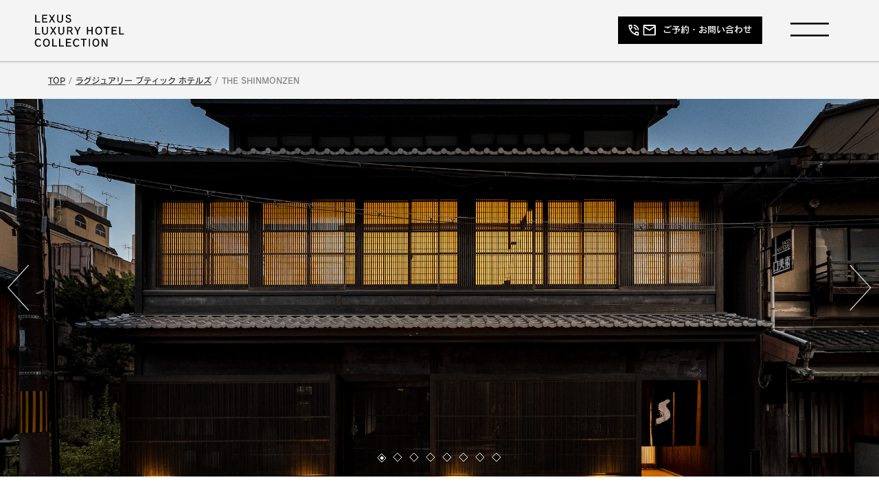

--- FILE ---
content_type: text/html; charset=utf-8
request_url: https://tscubic-travel.com/llhc/boutique-hotels/articles2/
body_size: 2750
content:


<!DOCTYPE html>
<html lang="ja">
<head>
<meta charset="UTF-8">
<meta http-equiv="X-UA-Compatible" content="IE=Edge">
<meta http-equiv="Pragma" content="no-cache">
<meta http-equiv="Cache-Control" content="no-cache">
<meta name="viewport" content="width=device-width">
<meta name="description" content="The Shinmonzen のご紹介。トヨタファイナンス トラベルデスクを通じてご予約いただくと、さまざまな特別な特典がご利用いただけます。">
<meta property="og:url" content="https://tscubic-travel.com/llhc/">
<meta property="og:type" content="article">
<meta property="og:title" content="The Shinmonzen | LEXUS LUXURY HOTEL COLLECTION">
<meta property="og:description" content="The Shinmonzen のご紹介。トヨタファイナンス トラベルデスクを通じてご予約いただくと、さまざまな特別な特典がご利用いただけます。">
<meta property="og:site_name" content="LEXUS LUXURY HOTEL COLLECTION">
<meta property="og:image" content="https://tscubic-travel.com/-/media/tfc/ts3travel/file/llhc/common/img/lexus-banner-ogp.jpg">
<link rel="canonical" href="https://tscubic-travel.com/llhc/boutique-hotels/articles2/">
<link rel="icon" href="/-/media/tfc/ts3travel/file/llhc/common/img/llhc_favicon.ico" sizes="32x32" type="image/x-icon">
<link rel="apple-touch-icon-precomposed" href="/-/media/tfc/ts3travel/file/llhc/common/img/llhc_favicon.png">
<title>The Shinmonzen | LEXUS LUXURY HOTEL COLLECTION</title>
<!-- Google Tag Manager -->
<script>(function(w,d,s,l,i){w[l]=w[l]||[];w[l].push({'gtm.start':
new Date().getTime(),event:'gtm.js'});var f=d.getElementsByTagName(s)[0],
j=d.createElement(s),dl=l!='dataLayer'?'&l='+l:'';j.async=true;j.src=
'https://www.googletagmanager.com/gtm.js?id='+i+dl;f.parentNode.insertBefore(j,f);
})(window,document,'script','dataLayer','GTM-KPJZB96');</script>
<!-- End Google Tag Manager -->
<!-- include common_head-->
<link rel="stylesheet" href="/-/media/tfc/ts3travel/file/common/css/reset.css">
<link rel="stylesheet" href="/-/media/tfc/ts3travel/file/common/css/lexus-font.css">
<link rel="stylesheet" href="/-/media/tfc/ts3travel/file/llhc/common/css/common.css">

<!-- UNIQUE CSS-->
<link rel="stylesheet" href="/-/media/tfc/ts3travel/file/common/css/lib/swiper.min.css">
<link rel="stylesheet" href="/-/media/tfc/ts3travel/file/llhc/css/detail.css">

<!-- Include JS-->
<script src="/-/media/tfc/ts3travel/file/common/js/lib/jquery.min.js"></script>
<script src="/-/media/tfc/ts3travel/file/common/js/common.js"></script>
<script src="/-/media/tfc/ts3travel/file/llhc/common/js/common.js"></script>

<meta name="VIcurrentDateTime" content="639052868706528884" />
<meta name="VirtualFolder" content="/" />
<script type="text/javascript" src="/layouts/system/VisitorIdentification.js"></script>

</head>
<body>
    <header>
</header>

<main>
    <section class="main-visual">
        <nav class="breadcrumbs">
            <ul>
                <li><a href="/llhc/">TOP</a></li>
                <li><a href="/llhc/boutique-hotels/">ラグジュアリー ブティック ホテルズ</a></li>
                <li>THE SHINMONZEN</li>
            </ul>
        </nav>
        <div class="swiper-container --pattern01">
            <!-- Additional required wrapper -->
            <div class="swiper-wrapper">
                <div class="swiper-slide">
                    <img src="/-/media/tfc/ts3travel/file/llhc/img/boutique-hotels/articles2/mv01.jpg" alt="">
                </div>
                <div class="swiper-slide">
                    <img src="/-/media/tfc/ts3travel/file/llhc/img/boutique-hotels/articles2/mv02.jpg" alt="">
                </div>
                <div class="swiper-slide">
                    <img src="/-/media/tfc/ts3travel/file/llhc/img/boutique-hotels/articles2/mv03.jpg" alt="">
                </div>
                <div class="swiper-slide">
                    <img src="/-/media/tfc/ts3travel/file/llhc/img/boutique-hotels/articles2/mv04.jpg" alt="">
                </div>
                <div class="swiper-slide">
                    <img src="/-/media/tfc/ts3travel/file/llhc/img/boutique-hotels/articles2/mv05.jpg" alt="">
                </div>
                <div class="swiper-slide">
                    <img src="/-/media/tfc/ts3travel/file/llhc/img/boutique-hotels/articles2/mv06.jpg" alt="">
                </div>
                <div class="swiper-slide">
                    <img src="/-/media/tfc/ts3travel/file/llhc/img/boutique-hotels/articles2/mv07.jpg" alt="">
                </div>
                <div class="swiper-slide">
                    <img src="/-/media/tfc/ts3travel/file/llhc/img/boutique-hotels/articles2/mv08.jpg" alt="">
                </div>
            </div>
            <!-- pagination -->
            <div class="swiper-pagination"></div>
            <!-- navigation buttons -->
            <div class="swiper-button-prev"></div>
            <div class="swiper-button-next"></div>
        </div>
    </section>
    <section class="main-contents page-ttl">
        <div class="main-contents_inner">
            <h1><span>京都府/祇園</span>
                THE SHINMONZEN
                <span>The Shinmonzen</span>
            </h1>
            <p>古美術の街としても知られている新門前通りに位置し、清らかな水が流れる祇園白川の傍らにひっそりと佇むラグジュアリーブティックホテルThe Shinmonzen。<br>
                10年以上もの歳月をかけて、京都への深い想いを込めながら取り組まれてきたこのプロジェクト。世界でもっとも有名な現代建築家の一人である安藤忠雄氏、コスモポリタンなインテリアデザインで知られるレミ・テシエ氏やアーティストの友人達が、京都の伝統や文化遺産に思いを馳せ、現代の旅行者のためにThe Shinmonzenをデザインしました。<br>
                The Shinmonzenでは、おもてなしを大切にする日本の心、喜びを大切にするプロヴァンスの姉妹ホテルVilla La Coste（ヴィラ・ラ・コスト）の心を大切にし、みなさまの旅の想い出を特別なものにいたします。ゆったりとした時間に包まれながら特別なひとときをお過ごしください。</p>
        </div>
    </section>
    <section class="main-contents limited">
        <div class="main-contents_inner">
            <h2><span>期間限定特典</span>2泊以上で最大30％割引</h2>
            <div>
                <p>2泊以上ご予約いただくと、最大30％割引</p>
                <ul>
                    <li>予約：2026年2月23日まで</li>
                    <li>宿泊：2026年3月5日まで</li>
                    <li>※除外日あり。詳しくはトラベルデスクへお問い合わせください。</li>
                </ul>
            </div>
        </div>
    </section>
    <section class="main-contents">
        <div class="main-contents_inner special-wrap">
            <div class="special">
                <div class="special_inner">
                    <h2>特典</h2>
                    <ul class="special-list">
                        <li class="dp_b">10,000円相当/滞在のホテルクレジット<sup>※1</sup></li>
                        <li class="dp_b">バレーパーキングサービス<sup>※2</sup></li>
                    </ul>
                    <ol class="att4">
                        <li>ホテルクレジットの金額は時期により変動制となります。</li>
                        <li>前日までに予約が必要です。</li>
                    </ol>
                </div>
            </div>
        </div>
        <div id="special-offer" class="main-contents_inner"><!-- Special Offer include/area-special-offer --></div>

        <div id="lexus-card" class="main-contents_inner"><!-- レクサスカード宿泊 include/area-lexus-card --></div>

        <div class="main-contents_inner">
            <h2>料金</h2>
            <p>ベストアベイラブルレートでご案内いたします。</p>
        </div>
        
        <div class="main-contents_inner">
            <h2>施設紹介</h2>
            <h3>基本情報</h3>
            <dl>
                <dt>住所:</dt>
                <dd>〒605-0088<br>
                    京都市東山区新門前通西之町235</dd>
                <dt>URL:</dt>
                <dd><a href="https://theshinmonzen.com/jp/" target="_blank">https://theshinmonzen.com/jp/</a></dd>
                <dt>アクセス: </dt>
                <dd>
                    <ul>
                        <li>関西空港から車で約90分</li>
                        <li>伊丹空港から車で約60分</li>
                    </ul>
                </dd>
                <dt>駐車場:</dt>
                <dd>施設へご確認ください。</dd>
            </dl>
            <iframe src="https://credit.toyota-finance.co.jp/lhc/Loc01?ZoomLevel=13&Latitude=35.006289&Longitude=135.7746146" style="border:0;" allowfullscreen="" loading="lazy"></iframe>
        </div>
        <div class="main-contents_inner reserve-nml">
            <div class="btn-reserve">
                <p><a href="" class="js-modal-open"><span>お問い合わせ・ご予約はこちら</span></a></p>
            </div>
        </div>

        <div class="detail-btn01"><!-- トップに戻るボタン include/detail-btn01 --></div>
    </section>

    <div id="special" class="btq"><!-- 特集 include/area-special --></div>
    
    <div id="recommendation"><!-- おすすめ情報 include/area-recommend --></div>

    <div id="tfct"><!-- トヨタファイナンストラベルデスク include/area-tfct --></div>
    <div class="main-contents">
        <div class="main-contents_inner attention"><!-- ご注意 include/area-attention --></div>
    </div>
</main>

<!--footer-->
<footer id="tt_tel_footer" class="tt_tel_footer">
</footer>

    <!-- Google Tag Manager (noscript) -->
<noscript><iframe src="https://www.googletagmanager.com/ns.html?id=GTM-KPJZB96"
height="0" width="0" style="display:none;visibility:hidden"></iframe></noscript>
<!-- End Google Tag Manager (noscript) -->

<script src="/-/media/tfc/ts3travel/file/common/asset/js/paramconvert.js"></script>

<!--include common_foot-->
<script src="/-/media/tfc/ts3travel/file/common/js/base.js"></script>

<!--UNIQUE JS-->
<script src="/-/media/tfc/ts3travel/file/common/js/lib/swiper.min.js"></script>
<script src="/-/media/tfc/ts3travel/file/llhc/js/detail.js"></script>


    

    <!-- GUID:{B17F8413-2F49-4731-B621-E12C9765D488} -->
</body>
</html>

--- FILE ---
content_type: text/html; charset=utf-8
request_url: https://credit.toyota-finance.co.jp/lhc/Loc01?ZoomLevel=13&Latitude=35.006289&Longitude=135.7746146
body_size: -631
content:

<!DOCTYPE html>
<html>
    <head>
        <meta http-equiv="X-UA-Compatible" content="IE=edge" />
        <meta http-equiv="Content-Type" content="text/html; charset=utf-8" />
        <meta name="format-detection" content="telephone=no" />
        <script type='text/javascript'>window.OutSystemsApp = { basePath: '/lhc/' };</script>
        <meta http-equiv="Content-Security-Policy" content="base-uri 'self'; child-src 'self' gap: https://www.googletagmanager.com; frame-src 'self' gap: https://www.googletagmanager.com; connect-src https://*.googleapis.com https://*.gstatic.com https://www.google-analytics.com https://webagent.bedore.jp https://stats.g.doubleclick.net https://www.google.com https://www.google.co.jp wss://webswitcher.bedore.jp https://browser-http-intake.logs.datadoghq.com https://bs.mypayment.jp https://bs.mypayment.jp/usr https://bs.mypayment.jp/usr/paymng https://ajax.googleapis.com/ajax/libs/jquery/3.6.0/jquery.min.js http://tscubic.com https://www.toyota-finance.co.jp https://credit.toyota-finance.co.jp https://www8.ts3card.com https://lexus-fs.jp https://maps.googleapis.com https://analytics.google.com https://bs.nakanohito.jp/b3/ https://routes.googleapis.com/directions/v2:computeRoutes 'self'; default-src 'self' gap: 'unsafe-inline' 'unsafe-eval'; font-src https://fonts.gstatic.com 'self' data:; img-src https://*.googleapis.com https://*.gstatic.com www.googletagmanager.com www.googletagmanager.com https://www.google-analytics.com https://webagent.bedore.jp https://stats.g.doubleclick.net https://www.google.com https://www.google.co.jp wss://webswitcher.bedore.jp https://browser-http-intake.logs.datadoghq.com https://bs.mypayment.jp https://bs.mypayment.jp/usr https://bs.mypayment.jp/usr/paymng https://ajax.googleapis.com/ajax/libs/jquery/3.6.0/jquery.min.js http://tscubic.com https://www.toyota-finance.co.jp https://credit.toyota-finance.co.jp https://www8.ts3card.com https://lexus-fs.jp https://maps.googleapis.com https://maps.gstatic.com https://mapsresources-pa.googleapis.com/v1/ https://dmls4h77b8cn2.cloudfront.net/ 'self' data: blob:; script-src https://*.googleapis.com https://*.gstatic.com 'unsafe-inline' https://www.googletagmanager.com https://www.google-analytics.com https://ssl.google-analytics.com https://webagent.bedore.jp https://stats.g.doubleclick.net https://www.google.com https://www.google.co.jp wss://webswitcher.bedore.jp https://browser-http-intake.logs.datadoghq.com https://bs.mypayment.jp https://bs.mypayment.jp/usr https://bs.mypayment.jp/usr/paymng https://ajax.googleapis.com/ajax/libs/jquery/3.6.0/jquery.min.js http://tscubic.com https://www.toyota-finance.co.jp https://credit.toyota-finance.co.jp https://www8.ts3card.com https://lexus-fs.jp https://maps.googleapis.com https://unpkg.com/@googlemaps/markerclusterer/dist/index.min.js https://cs.nakanohito.jp/b3/bi.js 'self' 'unsafe-inline' 'unsafe-eval'; style-src https://fonts.googleapis.com 'self' 'unsafe-inline'; frame-ancestors 'self' gap: https://tscubic-travel.com/; report-uri /SecurityUtils/rest/Report/ReportViolations?Params=OAjqViIRO%2BAf0YJWF%2BEquhzUx7SnzVbI%2BF72ivRwz7bWSXlKUwxsy1OrH%2BQmYsldQ8b2QOCWHVrqzvzmdkl8jg%3D%3D; " />
<meta http-equiv="X-Content-Security-Policy" content="base-uri 'self'; child-src 'self' gap: https://www.googletagmanager.com; frame-src 'self' gap: https://www.googletagmanager.com; connect-src https://*.googleapis.com https://*.gstatic.com https://www.google-analytics.com https://webagent.bedore.jp https://stats.g.doubleclick.net https://www.google.com https://www.google.co.jp wss://webswitcher.bedore.jp https://browser-http-intake.logs.datadoghq.com https://bs.mypayment.jp https://bs.mypayment.jp/usr https://bs.mypayment.jp/usr/paymng https://ajax.googleapis.com/ajax/libs/jquery/3.6.0/jquery.min.js http://tscubic.com https://www.toyota-finance.co.jp https://credit.toyota-finance.co.jp https://www8.ts3card.com https://lexus-fs.jp https://maps.googleapis.com https://analytics.google.com https://bs.nakanohito.jp/b3/ https://routes.googleapis.com/directions/v2:computeRoutes 'self'; default-src 'self' gap: 'unsafe-inline' 'unsafe-eval'; font-src https://fonts.gstatic.com 'self' data:; img-src https://*.googleapis.com https://*.gstatic.com www.googletagmanager.com www.googletagmanager.com https://www.google-analytics.com https://webagent.bedore.jp https://stats.g.doubleclick.net https://www.google.com https://www.google.co.jp wss://webswitcher.bedore.jp https://browser-http-intake.logs.datadoghq.com https://bs.mypayment.jp https://bs.mypayment.jp/usr https://bs.mypayment.jp/usr/paymng https://ajax.googleapis.com/ajax/libs/jquery/3.6.0/jquery.min.js http://tscubic.com https://www.toyota-finance.co.jp https://credit.toyota-finance.co.jp https://www8.ts3card.com https://lexus-fs.jp https://maps.googleapis.com https://maps.gstatic.com https://mapsresources-pa.googleapis.com/v1/ https://dmls4h77b8cn2.cloudfront.net/ 'self' data: blob:; script-src https://*.googleapis.com https://*.gstatic.com 'unsafe-inline' https://www.googletagmanager.com https://www.google-analytics.com https://ssl.google-analytics.com https://webagent.bedore.jp https://stats.g.doubleclick.net https://www.google.com https://www.google.co.jp wss://webswitcher.bedore.jp https://browser-http-intake.logs.datadoghq.com https://bs.mypayment.jp https://bs.mypayment.jp/usr https://bs.mypayment.jp/usr/paymng https://ajax.googleapis.com/ajax/libs/jquery/3.6.0/jquery.min.js http://tscubic.com https://www.toyota-finance.co.jp https://credit.toyota-finance.co.jp https://www8.ts3card.com https://lexus-fs.jp https://maps.googleapis.com https://unpkg.com/@googlemaps/markerclusterer/dist/index.min.js https://cs.nakanohito.jp/b3/bi.js 'self' 'unsafe-inline' 'unsafe-eval'; style-src https://fonts.googleapis.com 'self' 'unsafe-inline'; frame-ancestors 'self' gap: https://tscubic-travel.com/; report-uri /SecurityUtils/rest/Report/ReportViolations?Params=OAjqViIRO%2BAf0YJWF%2BEquhzUx7SnzVbI%2BF72ivRwz7bWSXlKUwxsy1OrH%2BQmYsldQ8b2QOCWHVrqzvzmdkl8jg%3D%3D; " />
<meta http-equiv="X-WebKit-CSP" content="base-uri 'self'; child-src 'self' gap: https://www.googletagmanager.com; frame-src 'self' gap: https://www.googletagmanager.com; connect-src https://*.googleapis.com https://*.gstatic.com https://www.google-analytics.com https://webagent.bedore.jp https://stats.g.doubleclick.net https://www.google.com https://www.google.co.jp wss://webswitcher.bedore.jp https://browser-http-intake.logs.datadoghq.com https://bs.mypayment.jp https://bs.mypayment.jp/usr https://bs.mypayment.jp/usr/paymng https://ajax.googleapis.com/ajax/libs/jquery/3.6.0/jquery.min.js http://tscubic.com https://www.toyota-finance.co.jp https://credit.toyota-finance.co.jp https://www8.ts3card.com https://lexus-fs.jp https://maps.googleapis.com https://analytics.google.com https://bs.nakanohito.jp/b3/ https://routes.googleapis.com/directions/v2:computeRoutes 'self'; default-src 'self' gap: 'unsafe-inline' 'unsafe-eval'; font-src https://fonts.gstatic.com 'self' data:; img-src https://*.googleapis.com https://*.gstatic.com www.googletagmanager.com www.googletagmanager.com https://www.google-analytics.com https://webagent.bedore.jp https://stats.g.doubleclick.net https://www.google.com https://www.google.co.jp wss://webswitcher.bedore.jp https://browser-http-intake.logs.datadoghq.com https://bs.mypayment.jp https://bs.mypayment.jp/usr https://bs.mypayment.jp/usr/paymng https://ajax.googleapis.com/ajax/libs/jquery/3.6.0/jquery.min.js http://tscubic.com https://www.toyota-finance.co.jp https://credit.toyota-finance.co.jp https://www8.ts3card.com https://lexus-fs.jp https://maps.googleapis.com https://maps.gstatic.com https://mapsresources-pa.googleapis.com/v1/ https://dmls4h77b8cn2.cloudfront.net/ 'self' data: blob:; script-src https://*.googleapis.com https://*.gstatic.com 'unsafe-inline' https://www.googletagmanager.com https://www.google-analytics.com https://ssl.google-analytics.com https://webagent.bedore.jp https://stats.g.doubleclick.net https://www.google.com https://www.google.co.jp wss://webswitcher.bedore.jp https://browser-http-intake.logs.datadoghq.com https://bs.mypayment.jp https://bs.mypayment.jp/usr https://bs.mypayment.jp/usr/paymng https://ajax.googleapis.com/ajax/libs/jquery/3.6.0/jquery.min.js http://tscubic.com https://www.toyota-finance.co.jp https://credit.toyota-finance.co.jp https://www8.ts3card.com https://lexus-fs.jp https://maps.googleapis.com https://unpkg.com/@googlemaps/markerclusterer/dist/index.min.js https://cs.nakanohito.jp/b3/bi.js 'self' 'unsafe-inline' 'unsafe-eval'; style-src https://fonts.googleapis.com 'self' 'unsafe-inline'; frame-ancestors 'self' gap: https://tscubic-travel.com/; report-uri /SecurityUtils/rest/Report/ReportViolations?Params=OAjqViIRO%2BAf0YJWF%2BEquhzUx7SnzVbI%2BF72ivRwz7bWSXlKUwxsy1OrH%2BQmYsldQ8b2QOCWHVrqzvzmdkl8jg%3D%3D; " />

        
        <meta name="viewport" content="viewport-fit=cover, width=device-width, initial-scale=1" />
<script type="text/javascript">
(function () {
    function appendMetaTagAttributes(metaTag, attribute, values) {
        var elem = document.querySelector("meta[name=" + metaTag + "]");

        if (elem) {
            var attrContent = elem.getAttribute(attribute);
            elem.setAttribute(attribute, (attrContent ? attrContent + "," : "") + values.join(","));
        }
    }

    if (navigator && /OutSystemsApp/i.test(navigator.userAgent)) {
        // If this app is running on the native shell, we want to disable the zoom
        appendMetaTagAttributes("viewport", "content", ["user-scalable=no", "minimum-scale=1.0"]);
    }
})();</script>

        <script type="text/javascript" src="scripts/OutSystemsManifestLoader.js?3F3fZzzNKkqKoP2DsjtxFw"></script>
<script type="text/javascript" src="scripts/OutSystems.js?RnlDcii3Xz75iIHHERIZtA"></script>
<script type="text/javascript" src="scripts/OutSystemsReactView.js?0bmp5RZ49TZneVNXnO6ymw"></script>
<script type="text/javascript" src="scripts/cordova.js?7KqI9_oL9hClomz1RdzTqg"></script>
<script type="text/javascript" src="scripts/NullDebugger.js?pG_2wlzY3NYiuKZRtoLyQQ"></script>
<script type="text/javascript" src="scripts/lhc.appDefinition.js?87V6B5dzEJX0VRNLtDOHtA"></script>
<script type="text/javascript" src="scripts/OutSystemsReactWidgets.js?IdWooa_erXOfwU01FQUTuA"></script>
<link type="text/css" rel="stylesheet" href="css/_Basic.css?EqGzAe81QbZLXJyfY3oLwA"></link>

        <script type="text/javascript">OSManifestLoader.indexVersionToken = "e4e6tKj6ZyMmR8we4+2JlA";
</script>
    </head>
    <body>
        <div id="reactContainer"></div>
        <noscript><span>JavaScript is required</span></noscript>

        <script type="text/javascript" src="scripts/lhc.index.js?vJPc5Y1lug7qpxqn+Q9E8w"></script>

    </body>
</html>

--- FILE ---
content_type: text/html
request_url: https://tscubic-travel.com/-/media/tfc/ts3travel/file/llhc/common/include/header.html?_=1769690071961
body_size: 1781
content:
    <div class="header_inner">
        <div class="header-main">
            <h1 class="header-logo">
                <a href="/llhc/"><img src="/-/media/tfc/ts3travel/file/llhc/common/img/logo.svg" alt="LEXUS LUXURY HOTEL COLLECTION"></a>
            </h1>
            <div class="header-nav">
                <div class="btn-reserve"><p><a href="" class="js-modal-open"><span>ご予約・お問い合わせ</span></a></p></div>
                <div class="btn-menu nav_sp_open js-nav_sp_open">
                    <button>
                    </button>
                </div>
            </div>
        </div>
        <nav>
            <div class="js-nav_sp nav_sp">
                <div class="nav_sp_scrol">
                    <div>
                        <div class="nav_sp_inner">
                            <div class="nav_sp_left">
                                <div class="header-logo">
                                    <a href="/llhc/"><img src="/-/media/tfc/ts3travel/file/llhc/common/img/logo.svg" alt="LEXUS LUXURY HOTEL COLLECTION"></a>
                                </div>
                                <div class="pc-none"><div class="btn-reserve"><a href="" class="js-modal-open"><span>ご予約・お問い合わせ</span></a></div></div>
                                <div class="nav-area --2col">
                                    <div class="nav-area_inner">
                                        <h2>特典・ポイント利用</h2>
                                        <ul class="btn-links">
                                            <li><a href="/llhc/service/benefit/"><span>ご利用いただける<br>特典のご紹介</span></a></li>
                                            <li><a href="/llhc/service/point/"><span>レクサスカード宿泊<br>ポイントご利用サービス</span></a></li>
                                            <li><a href="/llhc/specialoffer/"><span class="nobel">Special Offer</span></a></li>
                                        </ul>
                                    </div>
                                    <div class="nav-area_inner">
                                        <h2>対象ホテル一覧</h2>
                                        <div class="nav-area_bnr">
                                            <a href="/llhc/list/">
                                                <picture>
                                                    <source srcset="/-/media/tfc/ts3travel/file/llhc/common/img/bnr_hotel_sp.png" media="(max-width: 767px)">
                                                    <img src="/-/media/tfc/ts3travel/file/llhc/common/img/bnr_hotel.png" alt="HOTEL Lineup レクサスラグジュアリーホテルコレクション一覧">
                                                </picture>
                                            </a>
                                        </div>
                                    </div>
                                </div>
                                <div class="nav-area">
                                    <div>
                                        <h2>セレクションホテル紹介</h2>
                                        <ul class="nav-menu">
                                            <li>
                                                <a href="/llhc/domestic/">
                                                    <p>日本</p>
                                                    <div><img src="/-/media/tfc/ts3travel/file/llhc/common/img/img_menu_domestic.jpg" alt=""></div>
                                                </a>
                                            </li>
                                            <li>
                                                <a href="/llhc/overseas/area/hawaii-guam/">
                                                    <p>ハワイ・グアム</p>
                                                    <div><img src="/-/media/tfc/ts3travel/file/llhc/common/img/img_menu_hawaii_guam.jpg" alt=""></div>
                                                </a>
                                            </li>
                                            <li>
                                                <a href="/llhc/overseas/area/america-canada/">
                                                    <p>アメリカ・<br class="pc-br-none">カナダ</p>
                                                    <div><img src="/-/media/tfc/ts3travel/file/llhc/common/img/img_menu_america_canada.jpg" alt=""></div>
                                                </a>
                                            </li>
                                            <li>
                                                <a href="/llhc/overseas/area/europe/">
                                                    <p>ヨーロッパ</p>
                                                    <div><img src="/-/media/tfc/ts3travel/file/llhc/common/img/img_menu_europe.jpg" alt=""></div>
                                                </a>
                                            </li>
                                            <li>
                                                <a href="/llhc/overseas/area/asia/">
                                                    <p>アジア</p>
                                                    <div><img src="/-/media/tfc/ts3travel/file/llhc/common/img/img_menu_asia.jpg" alt=""></div>
                                                </a>
                                            </li>
                                            <li>
                                                <a href="/llhc/overseas/area/oceania-micronesia/">
                                                    <p>オセアニア・<br class="pc-br-none">ミクロネシア</p>
                                                    <div><img src="/-/media/tfc/ts3travel/file/llhc/common/img/img_menu_oceania_micronesia.jpg" alt=""></div>
                                                </a>
                                            </li>
                                            <li>
                                                <a href="/llhc/overseas/area/middle-east/">
                                                    <p>中近東</p>
                                                    <div><img src="/-/media/tfc/ts3travel/file/llhc/common/img/img_menu_middle_east.jpg" alt=""></div>
                                                </a>
                                            </li>
                                            <li>
                                                <a href="/llhc/overseas/area/central-south-america/">
                                                    <p>中南米</p>
                                                    <div><img src="/-/media/tfc/ts3travel/file/llhc/common/img/img_menu_central_south_america.jpg" alt=""></div>
                                                </a>
                                            </li>
                                            <li>
                                                <a href="/llhc/overseas/area/africa/">
                                                    <p>アフリカ</p>
                                                    <div><img src="/-/media/tfc/ts3travel/file/llhc/common/img/img_menu_africa.jpg" alt=""></div>
                                                </a>
                                            </li>
                                        </ul>
                                    </div>
                                </div>
                                <div class="nav-area">
                                    <div>
                                        <h2>ブランド一覧</h2>
                                        <ul class="btn-links --4col">
                                            <li class="btn-links_icon"><a href="/llhc/hyatt/"><span class="btn-links_icon-img"><img src="/-/media/tfc/ts3travel/file/llhc/img/logos/logo_hyatt.png" alt=""></span><span>ハイアット ホテルズ アンド リゾーツ</span></a></li>
                                            <li class="btn-links_icon"><a href="/llhc/marriott-brands/"><span class="btn-links_icon-img"><img src="/-/media/tfc/ts3travel/file/llhc/img/logos/logo_marriott.png" alt=""></span><span>マリオット・インターナショナル</span></a></li>
                                            <li class="btn-links_icon"><a href="/llhc/lhw/"><span class="btn-links_icon-img"><img src="/-/media/tfc/ts3travel/file/llhc/img/logos/logo_leading.png" alt=""></span><span>ザ・リーディングホテルズ・オブ・ザ・ワールド</span></a></li>
                                            <li class="btn-links_icon"><a href="/llhc/peninsula/"><span class="btn-links_icon-img"><img src="/-/media/tfc/ts3travel/file/llhc/img/logos/logo_peninsula.png" alt=""></span><span>ザ・ペニンシュラホテルズ</span></a></li>
                                            <li class="btn-links_icon"><a href="/llhc/shangri-la/"><span class="btn-links_icon-img"><img src="/-/media/tfc/ts3travel/file/llhc/img/logos/logo_shangrila.png" alt=""></span><span>シャングリ・ラ ホテルズ＆リゾーツ</span></a></li>
                                            <li class="btn-links_icon"><a href="/llhc/slh/"><span class="btn-links_icon-img"><img src="/-/media/tfc/ts3travel/file/llhc/img/logos/logo_slh.png" alt=""></span><span>スモール・ラグジュアリー・ホテルズ・オブ・ザ・ワールド</span></a></li>
                                            <li class="btn-links_icon"><a href="/llhc/ihg/"><span class="btn-links_icon-img"><img src="/-/media/tfc/ts3travel/file/llhc/img/logos/logo_ihg.png" alt=""></span><span>IHGホテルズ＆リゾーツ</span></a></li>
                                            <li><a href="/llhc/boutique-hotels/"><span>ラグジュアリーブティックホテルズ</span></a></li>
                                            <li><a href="/llhc/ryokan/"><span>旅館</span></a></li>
                                        </ul>
                                    </div>
                                </div>
                            </div>
                            <div class="nav_sp_right">
                                <div class="sp-none"><div class="btn-reserve"><a href="" class="js-modal-open"><span>お問い合わせ・ご予約</span></a></div></div>
                            </div>
                            <div class="nav_sp_close js-nav_sp_close">
                                <button>
                                    <span class="nobel">CLOSE</span>
                                </button>
                            </div>
                        </div>
                    </div>
                </div>
            </div>
        </nav>
        <div class="modal js-modal">
            <div class="modal__bg js-modal-close"></div>
            <div class="modal__content">
                <p class="close">
                    <a href="" class="js-modal-close"><span class="nobel">CLOSE</span></a>
                </p>
                <div class="inner">
                    <p class="sub-title">ご利用予定日の10日前までにご連絡ください</p>
                    <h2 class="ttl">レクサスカード会員さま／<br class="pc-none">レクサスの自動車クレジットを<br class="pc-none">ご契約中のお客さま</h2>
                    <div class="contact">
                        <div class="txt">
                            <p class="btn-reserve">
                                <a href="/llhc/inquiry/request_input/" target="_blank" class="contact-link">
                                    <span class="contact-link_inner">
                                        <span class="small">トヨタファイナンストラベルデスク</span><br>
                                        <span>WEBでのお問い合わせ</span>
                                    </span>
                                </a>
                            </p>
                            <a class="tel" href="tel:0800-700-8160">
                                <span class="contact-link_inner">
                                    <span class="small">トヨタファイナンストラベルデスク</span>
                                    <span class="tel_inner">0800-700-8160</span>
                                </span>
                            </a>
                            <p class="note mb5">フリーダイヤル</p>
                            <p class="note nobel">営業時間 9:00〜17:00（日祝・年末年始除く）</p>
                        </div>
                        <section class="lexus">
                            <h2 class="ttl">LEXUS Electrified Program <br class="pc-none">対象のお客さま</h2>
                            <p class="btn-reserve">
                                <a href="https://lexus.jp/cmpnform/pub/le/lexus_experience/" target="_blank">LEXUS Experience専用<br>お問い合わせフォーム</a>
                            </p>
                        </section>
                    </div>
                </div>
                <a class="js-modal-close" href="">閉じる</a>
            </div>
            <!--modal__inner-->
        </div>
        <!--modal-->
    </div>
    <div class="nav_sp_cover js-nav_sp_cover"></div>

--- FILE ---
content_type: text/html
request_url: https://tscubic-travel.com/-/media/tfc/ts3travel/file/llhc/common/include/area-special-offer.html?_=1769690071962
body_size: 483
content:
<div class="bkgray">
    <section>
        <h2>Special Offer</h2>
        <p>期間限定でホテルでのご滞在を充実させるスペシャルオファーを提供している場合がございます。</p>
        <ul class="att">
            <li>特典、Special Offerの実施内容はホテルにより異なり、対象外のホテルもございます。<br>
                実施内容は、トヨタファイナンス トラベルデスクまでお問い合わせください。
            </li>
        </ul>
        <p class="btn"><a href="/llhc/specialoffer/">Special Offerの<br class="pc-none">提供例はこちら</a></p>
    </section>
</div>

--- FILE ---
content_type: text/html
request_url: https://tscubic-travel.com/-/media/tfc/ts3travel/file/llhc/common/include/area-lexus-card.html?_=1769690071963
body_size: 427
content:
<div class="bkgray">
    <section>
        <h2>レクサスカード宿泊<br class="pc-none"> ポイントご利用サービス</h2>
        <p>レクサスカードでたまったポイントを、ご宿泊の際にご利用いただける、レクサスカード会員さま専用のサービスです。</p>
        <div class="bkgray-img"><img src="/-/media/tfc/ts3travel/file/llhc/common/img/lexus_card.png" alt="レクサスカード"></div>
        <p class="btn"><a href="/llhc/service/point/">レクサスカード宿泊ポイント<br class="pc-none">ご利用サービス</a></p>
    </section>
</div>

--- FILE ---
content_type: text/html
request_url: https://tscubic-travel.com/-/media/tfc/ts3travel/file/llhc/common/include/area-special.html?_=1769690071964
body_size: 290
content:
<div class="main-contents bnr-area">
    <div class="main-contents_inner">
        <a href="/llhc/list/">
            <picture>
                <source srcset="/-/media/tfc/ts3travel/file/llhc/common/img/bnr_hotel_sp.png" media="(max-width: 767px)">
                <img src="/-/media/tfc/ts3travel/file/llhc/common/img/bnr_hotel.png" alt="HOTEL Lineup レクサスラグジュアリーホテルコレクション一覧">
            </picture>
        </a>
    </div>
</div>

--- FILE ---
content_type: text/html
request_url: https://tscubic-travel.com/-/media/tfc/ts3travel/file/llhc/common/include/area-special-btq.html?_=1769690071965
body_size: -91
content:
<!-- ブティックホテルズ 詳細用
<section class="main-contents area-spl">

</section>
-->

--- FILE ---
content_type: text/html
request_url: https://tscubic-travel.com/-/media/tfc/ts3travel/file/llhc/common/include/area-recommend.html?_=1769690071966
body_size: 370
content:
<!--
<section class="main-contents">
    <div class="main-contents_inner main-contents_inner_wide">
        <h2>おすすめ情報</h2>
        <ul class="recommendation-list">
            <li><a href="#"><img src="/-/media/tfc/ts3travel/file/llhc/img/recommendation_1.png" alt=""><span>オリプラ<br>（来期の高級旅館シリーズ）</span></a></li>
            <li><a href="#"><img src="/-/media/tfc/ts3travel/file/llhc/img/recommendation_2.png" alt=""><span>海外の鉄道/クルーズ</span></a></li>
        </ul>
    </div>
</section>
-->

--- FILE ---
content_type: text/html
request_url: https://tscubic-travel.com/-/media/tfc/ts3travel/file/llhc/common/include/area-tfct.html?_=1769690071967
body_size: 921
content:
<section class="main-contents tfct-contact">
    <h2 class="lexusrobin-b">ご利用いただけるお客さま</h2>
    <ul class="att1">
        <li>レクサスカード会員さま</li>
        <li>レクサスの自動車クレジットをご契約中のお客さま</li>
        <li>LEXUS Electrified Program対象のお客さま</li>
    </ul>
</section>

<section class="main-contents tfct-contact" id="howto">
    <h2 class="lexusrobin-b">ご利用方法</h2>
    <p class="tfct-text">ご予約・お問い合わせはトヨタファイナンス トラベルデスクにて承っております。<br>
        特典の内容や宿泊代金のみのお問い合わせも可能です。<br>
        掲載のないホテル・エリアにつきましてもご案内しておりますので、お気軽にお問い合わせください。<br>
        お問い合わせの際は、ご利用予定日の10日前までにご連絡ください。</p>
    <section class="tfct-contact_inner">
        <h3>レクサスカード会員さま／<br class="pc-none">レクサスの自動車クレジットをご契約中<br class="pc-none">のお客さま</h3>
        <div class="tfct-contact_inner_flex">
            <div class="contact-web">
                <p class="contact-text">事前にフォームから入力いただくと<br>ご要望に合わせたご提案が可能です</p>
                <p class="btn-reserve">
                    <a href="/llhc/inquiry/request_input/" target="_blank">
                        <span class="contact-web_inner">
                            <span>WEBでのお問い合わせ</span>
                        </span>
                    </a>
                </p>
                <p class="contact-open fs-12">翌営業日以内にご回答いたします</p>
            </div>
            <div class="contact-tel">
                <p class="contact-text">お電話でのご相談</p>
                <p class="contact-telnum">
                    <a href="tel:0800-700-8160">
                        <span class="contact-telnum_inner">
                            <span class="small">フリーダイヤル</span>
                            <span class="tel">0800-700-8160</span>
                        </span>
                    </a>
                </p>
                <p class="contact-open fs-12">営業時間 9:00～17:00（日祝・年末年始除く）</p>
            </div>
        </div>
    </section>
    <section class="tfct-contact_inner tfct-contact_lexus">
        <h3>LEXUS Electrified Program<br class="pc-none">対象のお客さま<span class="sp-none">は<br>右のフォームからお問い合わせください。</span></h3>
        <div class="tfct-contact_lexus_right">
            <div class="tfct-contact_lexus_inner">
                <p class="btn-reserve ta_c">
                    <a href="https://lexus.jp/cmpnform/pub/le/lexus_experience/" target="_blank">
                        <span>LEXUS Experience専用<br>お問い合わせフォーム</span>
                    </a>
                </p>
                <ul class="att fs-12 ta_c">
                    <li><a href="https://lexus.jp/models/bev/experience/" target="_blank">LEXUS Experienceサイト</a>にて詳細をご確認ください</li>
                </ul>
            </div>
        </div>
    </section>
</section>

--- FILE ---
content_type: text/html
request_url: https://tscubic-travel.com/-/media/tfc/ts3travel/file/llhc/common/include/area-attention.html?_=1769690071968
body_size: 822
content:
<h3>注意事項</h3>
<div class="att2-wrap">
    <ul class="att2">
        <li>掲載事項は2024年4月時点のものです。これらは予告なく変更される場合がございますので、あらかじめご了承ください。</li>
        <li>入湯税・宿泊税がかかる場合、別途現地にてお支払いください。</li>
        <li>満室・満席などによりお部屋・お席をご用意できない場合がございます。</li>
        <li>ご予約をキャンセルする場合、キャンセル料が発生する場合がございますので、事前（またはご予約時）にご確認ください。</li>
        <li>画像はイメージのため、実際と異なる場合がございます。</li>
        <li>特典は、トヨタファイナンス トラベルデスクからご予約いただいた場合に適用されます。</li>
        <li>団体旅行は適用外となります。詳しくは各ホテルの規定によります。</li>
        <li>特典は、ご予約どおりの日程でご宿泊された場合に適用されます。</li>
        <li>本特典とほかの特典との併用はできません。</li>
        <li>ご予約完了後の変更については、予約の取り直し（取消と再予約）が必要となります。再予約の際、お申し込み内容が同一であっても代金が変動する場合がございます。また施設の予約状況により、再予約が出来ない場合がございますので予めご了承ください。</li>
    </ul>
    <ul class="att2">
        <li>本特典はチェックアウト時までの適用となります。</li>
        <li>特典内容、特典利用の条件は、参加のホテルによって異なります。</li>
        <li>参加ブランドにより、特典適用される最低宿泊数が異なります。</li>
        <li>特典内容が変更される場合があります。</li>
        <li>期間限定特典は除外期間が設定されている場合や予告なく特典内容が変更される場合がございます。</li>
        <li>ホテルクレジット等の特典は、宿泊料金、税金、リゾートフィー、チップ、ホテル直営店舗以外ではご利用になれません。</li>
        <li>特典のご利用にあたってはホテルにより制限があります。詳細は、各ホテルの規定によります。</li>
        <li>特典が未使用の場合の払い戻しはできません。</li>
        <li>本特典によるアップグレードは、各ホテルの規定によります。一部適用外となる場合があります。</li>
        <li>本特典は、トヨタファイナンス トラベルデスクを通じてご予約いただいたお客さまに対して、掲載ホテルが提供しています。</li>
    </ul>
</div>

--- FILE ---
content_type: text/html
request_url: https://tscubic-travel.com/-/media/tfc/ts3travel/file/llhc/common/include/area-detail-btn01.html?_=1769690071969
body_size: -62
content:
    <div class="main-contents_inner backlink">
        <p class="btn-bklink"><a href="/llhc/">トップへ戻る</a></p>
    </div>

--- FILE ---
content_type: text/html
request_url: https://tscubic-travel.com/-/media/tfc/ts3travel/file/llhc/common/include/footer.html?_=1769690071970
body_size: 273
content:
<div class="footer_inner lexusrobin-m">
    <nav class="footer_site">
        <ul>
            <li><a href="https://www.toyota-finance.co.jp/" target="_blank"><span>会社概要</span></a></li>
            <li><a href="https://www.toyota-finance.co.jp/company/compliance/privacypolicy.html" target="_blank"><span>個人情報保護方針</span></a></li>
            <li><a href="https://www.toyota-finance.co.jp/info/website_privacy.html" target="_blank"><span>WEBサイト等プライバシーポリシー</span></a></li>
            <li><a href="/-/media/tfc/ts3travel/file/telephone_lp/file/Sign.pdf" target="_blank"><span>標識</span></a></li>
            <li><a href="/-/media/tfc/ts3travel/file/telephone_lp/file/Travel_agency_contract.pdf" target="_blank"><span>旅行業約款</span></a></li>
            <li><a href="/-/media/tfc/ts3travel/file/telephone_lp/file/Fee_list.pdf" target="_blank"><span>旅行業務取扱料金表</span></a></li>
            <li><a href="/-/media/tfc/ts3travel/file/telephone_lp/file/Travel_conditions_JTB_domestic.pdf" target="_blank"><span>旅行条件書</span></a></li>
            <li><a href="/-/media/tfc/ts3travel/file/telephone_lp/file/travel_conditions.pdf" target="_blank"><span>手配旅行条件書</span></a></li>
        </ul>
        <div class="footer_copyright">
            <p>COPYRIGHT TS CUBIC TRAVEL. ALL RIGHTS RESERVED.</p>
        </div>
    </nav>
</div>

--- FILE ---
content_type: text/css
request_url: https://tscubic-travel.com/-/media/tfc/ts3travel/file/common/css/lexus-font.css
body_size: 169
content:
@font-face {
  font-family: "LexusRodinPro-DB";
  src: url(../font/LexusRodinPro-DB.woff) format("woff"), url(../font/LexusRodinPro-DB.woff) format("opentype");
}

@font-face {
  font-family: "LexusRodinPro-M";
  src: url(../font/LexusRodinPro-M.woff) format("woff"), url(../font/LexusRodinPro-M.woff) format("opentype");
}

@font-face {
  font-family: "LexusRodinPro-EB";
  src: url(../font/LexusRodinPro-EB.woff) format("woff"), url(../font/LexusRodinPro-EB.woff) format("opentype");
}

@font-face {
  font-family: "LexusRodinPro-L";
  src: url(../font/LexusRodinPro-L.woff) format("woff"), url(../font/LexusRodinPro-L.woff) format("opentype");
}

@font-face {
  font-family: "LexusRodinPro-UB";
  src: url(../font/LexusRodinPro-UB.woff) format("woff"), url(../font/LexusRodinPro-UB.woff) format("opentype");
}

@font-face {
  font-family: "LexusRodinPro-B";
  src: url(../font/LexusRodinPro-B.woff) format("woff"), url(../font/LexusRodinPro-B.woff) format("opentype");
}

@font-face {
  font-family: "Nobel bold";
  src: url(../font/NOBD___.woff) format("woff");
}

@font-face {
  font-family: "NOBDI";
  src: url(../font/NOBDI__.woff) format("woff");
}

@font-face {
  font-family: "NOBK";
  src: url(../font/NOBK___.woff) format("woff");
}

@font-face {
  font-family: "NOBKI";
  src: url(../font/NOBKI__.woff) format("woff");
}

@font-face {
  font-family: "NOBLI";
  src: url(../font/NOBLI__.woff) format("woff");
}

@font-face {
  font-family: "NOLT";
  src: url(../font/NOLT___.woff) format("woff");
}

@font-face {
  font-family: "Nobel Regular";
  src: url(../font/NOR____.woff) format("woff");
}

@font-face {
  font-family: "NORI";
  src: url(../font/NORI___.woff) format("woff");
}

html {
  font-family: "LexusRodinPro-DB" , Meiryo , sans-serif;
}
html .lexusrobin-db {
  font-family: "LexusRodinPro-DB", Nobel-Regular, Meiryo, sans-serif !important;
}

html .lexusrobin-m {
  font-family: "LexusRodinPro-M" , Nobel-Regular , Meiryo , sans-serif;
}

html .lexusrobin-b {
  font-family: "LexusRodinPro-B" , Nobel-Regular , Meiryo , sans-serif;
}

html .lexusrobin-l {
  font-family: "LexusRodinPro-L" , Nobel-Regular , Meiryo , sans-serif;
}

html .lexusrobin-eb {
  font-family: "LexusRodinPro-EB" , Nobel-Regular , Meiryo , sans-serif;
}

html .lexusrobin-ub {
  font-family: "LexusRodinPro-UB" , Nobel-Regular , Meiryo , sans-serif;
}

.nobel {
  font-family: "Nobel Regular" ,  "Nobel bold";
}

--- FILE ---
content_type: text/css
request_url: https://tscubic-travel.com/-/media/tfc/ts3travel/file/llhc/common/css/common.css
body_size: 11190
content:
/* ------------------------------------------------------------//
// LEXUS LUXURY COLLECTION
// Common CSS
//------------------------------------------------------------ */

/*--------------------------------------------------*/
/*UTILITY*/
/*--------------------------------------------------*/
.mrl_auto{margin-right: auto; margin-left: auto;}

.mt0{margin-top:0px !important;}
.mt5{margin-top:5px !important;}
.mt10{margin-top:10px !important;}
.mt15{margin-top:15px !important;}
.mt20{margin-top:20px !important;}
.mt25{margin-top:25px !important;}
.mt30{margin-top:30px !important;}
.mt35{margin-top:35px !important;}
.mt40{margin-top:40px !important;}
.mt45{margin-top:45px !important;}
.mt50{margin-top:50px !important;}
.mt55{margin-top:55px !important;}
.mt60{margin-top:60px !important;}
.mt65{margin-top:65px !important;}
.mt70{margin-top:70px !important;}
.mt75{margin-top:75px !important;}
.mt80{margin-top:80px !important;}
.mt85{margin-top:85px !important;}
.mt90{margin-top:90px !important;}
.mt95{margin-top:95px !important;}
.mt100{margin-top:100px !important;}
.mt1em{margin-top: 1em !important;}

.mr0{margin-right:0px !important;}
.mr5{margin-right:5px !important;}
.mr10{margin-right:10px !important;}
.mr15{margin-right:15px !important;}
.mr20{margin-right:20px !important;}
.mr25{margin-right:25px !important;}
.mr30{margin-right:30px !important;}
.mr35{margin-right:35px !important;}
.mr40{margin-right:40px !important;}
.mr45{margin-right:45px !important;}
.mr50{margin-right:50px !important;}
.mr55{margin-right:55px !important;}
.mr60{margin-right:60px !important;}
.mr65{margin-right:65px !important;}
.mr70{margin-right:70px !important;}
.mr75{margin-right:75px !important;}
.mr80{margin-right:80px !important;}
.mr85{margin-right:85px !important;}
.mr90{margin-right:90px !important;}
.mr95{margin-right:95px !important;}
.mr100{margin-right:100px !important;}

.mb0{margin-bottom:0px !important;}
.mb5{margin-bottom:5px !important;}
.mb10{margin-bottom:10px !important;}
.mb15{margin-bottom:15px !important;}
.mb20{margin-bottom:20px !important;}
.mb25{margin-bottom:25px !important;}
.mb30{margin-bottom:30px !important;}
.mb35{margin-bottom:35px !important;}
.mb40{margin-bottom:40px !important;}
.mb45{margin-bottom:45px !important;}
.mb50{margin-bottom:50px !important;}
.mb55{margin-bottom:55px !important;}
.mb60{margin-bottom:60px !important;}
.mb65{margin-bottom:65px !important;}
.mb70{margin-bottom:70px !important;}
.mb75{margin-bottom:75px !important;}
.mb80{margin-bottom:80px !important;}
.mb85{margin-bottom:85px !important;}
.mb90{margin-bottom:90px !important;}
.mb95{margin-bottom:95px !important;}
.mb100{margin-bottom:100px !important;}
.mb1em{margin-bottom: 1em !important;}

.ml0{margin-left:0px !important;}
.ml5{margin-left:5px !important;}
.ml10{margin-left:10px !important;}
.ml15{margin-left:15px !important;}
.ml20{margin-left:20px !important;}
.ml25{margin-left:25px !important;}
.ml30{margin-left:30px !important;}
.ml35{margin-left:35px !important;}
.ml40{margin-left:40px !important;}
.ml45{margin-left:45px !important;}
.ml50{margin-left:50px !important;}
.ml55{margin-left:55px !important;}
.ml60{margin-left:60px !important;}
.ml65{margin-left:65px !important;}
.ml70{margin-left:70px !important;}
.ml75{margin-left:75px !important;}
.ml80{margin-left:80px !important;}
.ml85{margin-left:85px !important;}
.ml90{margin-left:90px !important;}
.ml95{margin-left:95px !important;}
.ml100{margin-left:100px !important;}


.p0{padding: 0 !important;}
.p5{padding: 5px !important;}
.p10{padding: 10px !important;}
.p15{padding: 15px !important;}
.p20{padding: 20px !important;}
.p25{padding: 25px !important;}
.p30{padding: 30px !important;}
.p35{padding: 35px !important;}
.p40{padding: 40px !important;}
.p45{padding: 45px !important;}
.p50{padding: 50px !important;}

.pt0{padding-top:0px !important;}
.pt5{padding-top:5px !important;}
.pt10{padding-top:10px !important;}
.pt15{padding-top:15px !important;}
.pt20{padding-top:20px !important;}
.pt25{padding-top:25px !important;}
.pt30{padding-top:30px !important;}
.pt35{padding-top:35px !important;}
.pt40{padding-top:40px !important;}
.pt45{padding-top:45px !important;}
.pt50{padding-top:50px !important;}
.pt55{padding-top:55px !important;}
.pt60{padding-top:60px !important;}
.pt65{padding-top:65px !important;}
.pt70{padding-top:70px !important;}
.pt75{padding-top:75px !important;}
.pt80{padding-top:80px !important;}
.pt85{padding-top:85px !important;}
.pt90{padding-top:90px !important;}
.pt95{padding-top:95px !important;}
.pt100{padding-top:100px !important;}

.pr0{padding-right:0px !important;}
.pr5{padding-right:5px !important;}
.pr10{padding-right:10px !important;}
.pr15{padding-right:15px !important;}
.pr20{padding-right:20px !important;}
.pr25{padding-right:25px !important;}
.pr30{padding-right:30px !important;}
.pr35{padding-right:35px !important;}
.pr40{padding-right:40px !important;}
.pr45{padding-right:45px !important;}
.pr50{padding-right:50px !important;}

.pb0{padding-bottom:0px !important;}
.pb5{padding-bottom:5px !important;}
.pb10{padding-bottom:10px !important;}
.pb15{padding-bottom:15px !important;}
.pb20{padding-bottom:20px !important;}
.pb25{padding-bottom:25px !important;}
.pb30{padding-bottom:30px !important;}
.pb35{padding-bottom:35px !important;}
.pb40{padding-bottom:40px !important;}
.pb45{padding-bottom:45px !important;}
.pb50{padding-bottom:50px !important;}
.pb55{padding-bottom:55px !important;}
.pb60{padding-bottom:60px !important;}
.pb65{padding-bottom:65px !important;}
.pb70{padding-bottom:70px !important;}
.pb75{padding-bottom:75px !important;}
.pb80{padding-bottom:80px !important;}
.pb85{padding-bottom:85px !important;}
.pb90{padding-bottom:90px !important;}
.pb95{padding-bottom:95px !important;}
.pb100{padding-bottom:100px !important;}

.pl0{padding-left:0px !important;}
.pl5{padding-left:5px !important;}
.pl10{padding-left:10px !important;}
.pl15{padding-left:15px !important;}
.pl20{padding-left:20px !important;}
.pl25{padding-left:25px !important;}
.pl30{padding-left:30px !important;}
.pl35{padding-left:35px !important;}
.pl40{padding-left:40px !important;}
.pl45{padding-left:45px !important;}
.pl50{padding-left:50px !important;}

@media print, screen and (min-width:768px){
	.mrl_auto_pc{margin-right: auto; margin-left: auto;}

	.mt0_pc{margin-top:0px !important;}
	.mt5_pc{margin-top:5px !important;}
	.mt10_pc{margin-top:10px !important;}
	.mt15_pc{margin-top:15px !important;}
	.mt20_pc{margin-top:20px !important;}
	.mt25_pc{margin-top:25px !important;}
	.mt30_pc{margin-top:30px !important;}
	.mt35_pc{margin-top:35px !important;}
	.mt40_pc{margin-top:40px !important;}
	.mt45_pc{margin-top:45px !important;}
	.mt50_pc{margin-top:50px !important;}
	.mt55_pc{margin-top:55px !important;}
	.mt60_pc{margin-top:60px !important;}
	.mt65_pc{margin-top:65px !important;}
	.mt70_pc{margin-top:70px !important;}
	.mt75_pc{margin-top:75px !important;}
	.mt80_pc{margin-top:80px !important;}
	.mt85_pc{margin-top:85px !important;}
	.mt90_pc{margin-top:90px !important;}
	.mt95_pc{margin-top:95px !important;}
	.mt100_pc{margin-top:100px !important;}
	.mt1em_pc{margin-top: 1em !important;}

	.mr0_pc{margin-right:0px !important;}
	.mr5_pc{margin-right:5px !important;}
	.mr10_pc{margin-right:10px !important;}
	.mr15_pc{margin-right:15px !important;}
	.mr20_pc{margin-right:20px !important;}
	.mr25_pc{margin-right:25px !important;}
	.mr30_pc{margin-right:30px !important;}
	.mr35_pc{margin-right:35px !important;}
	.mr40_pc{margin-right:40px !important;}
	.mr45_pc{margin-right:45px !important;}
	.mr50_pc{margin-right:50px !important;}
	.mr55_pc{margin-right:55px !important;}
	.mr60_pc{margin-right:60px !important;}
	.mr65_pc{margin-right:65px !important;}
	.mr70_pc{margin-right:70px !important;}
	.mr75_pc{margin-right:75px !important;}
	.mr80_pc{margin-right:80px !important;}
	.mr85_pc{margin-right:85px !important;}
	.mr90_pc{margin-right:90px !important;}
	.mr95_pc{margin-right:95px !important;}
	.mr100_pc{margin-right:100px !important;}

	.mb0_pc{margin-bottom:0px !important;}
	.mb5_pc{margin-bottom:5px !important;}
	.mb10_pc{margin-bottom:10px !important;}
	.mb15_pc{margin-bottom:15px !important;}
	.mb20_pc{margin-bottom:20px !important;}
	.mb25_pc{margin-bottom:25px !important;}
	.mb30_pc{margin-bottom:30px !important;}
	.mb35_pc{margin-bottom:35px !important;}
	.mb40_pc{margin-bottom:40px !important;}
	.mb45_pc{margin-bottom:45px !important;}
	.mb50_pc{margin-bottom:50px !important;}
	.mb55_pc{margin-bottom:55px !important;}
	.mb60_pc{margin-bottom:60px !important;}
	.mb65_pc{margin-bottom:65px !important;}
	.mb70_pc{margin-bottom:70px !important;}
	.mb75_pc{margin-bottom:75px !important;}
	.mb80_pc{margin-bottom:80px !important;}
	.mb85_pc{margin-bottom:85px !important;}
	.mb90_pc{margin-bottom:90px !important;}
	.mb95_pc{margin-bottom:95px !important;}
	.mb100_pc{margin-bottom:100px !important;}
	.mb1em_pc{margin-bottom: 1em !important;}

	.ml0_pc{margin-left:0px !important;}
	.ml5_pc{margin-left:5px !important;}
	.ml10_pc{margin-left:10px !important;}
	.ml15_pc{margin-left:15px !important;}
	.ml20_pc{margin-left:20px !important;}
	.ml25_pc{margin-left:25px !important;}
	.ml30_pc{margin-left:30px !important;}
	.ml35_pc{margin-left:35px !important;}
	.ml40_pc{margin-left:40px !important;}
	.ml45_pc{margin-left:45px !important;}
	.ml50_pc{margin-left:50px !important;}
	.ml55_pc{margin-left:55px !important;}
	.ml60_pc{margin-left:60px !important;}
	.ml65_pc{margin-left:65px !important;}
	.ml70_pc{margin-left:70px !important;}
	.ml75_pc{margin-left:75px !important;}
	.ml80_pc{margin-left:80px !important;}
	.ml85_pc{margin-left:85px !important;}
	.ml90_pc{margin-left:90px !important;}
	.ml95_pc{margin-left:95px !important;}
	.ml100_pc{margin-left:100px !important;}

	.p0_pc{padding: 0 !important;}
	.p5_pc{padding: 5px !important;}
	.p10_pc{padding: 10px !important;}
	.p15_pc{padding: 15px !important;}
	.p20_pc{padding: 20px !important;}
	.p25_pc{padding: 25px !important;}
	.p30_pc{padding: 30px !important;}
	.p35_pc{padding: 35px !important;}
	.p40_pc{padding: 40px !important;}
	.p45_pc{padding: 45px !important;}
	.p50_pc{padding: 50px !important;}
	
	.pt0_pc{padding-top:0px !important;}
	.pt5_pc{padding-top:5px !important;}
	.pt10_pc{padding-top:10px !important;}
	.pt15_pc{padding-top:15px !important;}
	.pt20_pc{padding-top:20px !important;}
	.pt25_pc{padding-top:25px !important;}
	.pt30_pc{padding-top:30px !important;}
	.pt35_pc{padding-top:35px !important;}
	.pt40_pc{padding-top:40px !important;}
	.pt45_pc{padding-top:45px !important;}
	.pt50_pc{padding-top:50px !important;}
	.pt55_pc{padding-top:55px !important;}
	.pt60_pc{padding-top:60px !important;}
	.pt65_pc{padding-top:65px !important;}
	.pt70_pc{padding-top:70px !important;}
	.pt75_pc{padding-top:75px !important;}
	.pt80_pc{padding-top:80px !important;}
	.pt85_pc{padding-top:85px !important;}
	.pt90_pc{padding-top:90px !important;}
	.pt95_pc{padding-top:95px !important;}
	.pt100_pc{padding-top:100px !important;}

	.pr0_pc{padding-right:0px !important;}
	.pr5_pc{padding-right:5px !important;}
	.pr10_pc{padding-right:10px !important;}
	.pr15_pc{padding-right:15px !important;}
	.pr20_pc{padding-right:20px !important;}
	.pr25_pc{padding-right:25px !important;}
	.pr30_pc{padding-right:30px !important;}
	.pr35_pc{padding-right:35px !important;}
	.pr40_pc{padding-right:40px !important;}
	.pr45_pc{padding-right:45px !important;}
	.pr50_pc{padding-right:50px !important;}

	.pb0_pc{padding-bottom:0px !important;}
	.pb5_pc{padding-bottom:5px !important;}
	.pb10_pc{padding-bottom:10px !important;}
	.pb15_pc{padding-bottom:15px !important;}
	.pb20_pc{padding-bottom:20px !important;}
	.pb25_pc{padding-bottom:25px !important;}
	.pb30_pc{padding-bottom:30px !important;}
	.pb35_pc{padding-bottom:35px !important;}
	.pb40_pc{padding-bottom:40px !important;}
	.pb45_pc{padding-bottom:45px !important;}
	.pb50_pc{padding-bottom:50px !important;}
	.pb55_pc{padding-bottom:55px !important;}
	.pb60_pc{padding-bottom:60px !important;}
	.pb65_pc{padding-bottom:65px !important;}
	.pb70_pc{padding-bottom:70px !important;}
	.pb75_pc{padding-bottom:75px !important;}
	.pb80_pc{padding-bottom:80px !important;}
	.pb85_pc{padding-bottom:85px !important;}
	.pb90_pc{padding-bottom:90px !important;}
	.pb95_pc{padding-bottom:95px !important;}
	.pb100_pc{padding-bottom:100px !important;}

	.pl0_pc{padding-left:0px !important;}
	.pl5_pc{padding-left:5px !important;}
	.pl10_pc{padding-left:10px !important;}
	.pl15_pc{padding-left:15px !important;}
	.pl20_pc{padding-left:20px !important;}
	.pl25_pc{padding-left:25px !important;}
	.pl30_pc{padding-left:30px !important;}
	.pl35_pc{padding-left:35px !important;}
	.pl40_pc{padding-left:40px !important;}
	.pl45_pc{padding-left:45px !important;}
	.pl50_pc{padding-left:50px !important;}
}

@media screen and (max-width:767px){
	.mrl_auto_sp{margin-right: auto; margin-left: auto;}

	.mt0_sp{margin-top:0px !important;}
	.mt5_sp{margin-top:5px !important;}
	.mt10_sp{margin-top:10px !important;}
	.mt15_sp{margin-top:15px !important;}
	.mt20_sp{margin-top:20px !important;}
	.mt25_sp{margin-top:25px !important;}
	.mt30_sp{margin-top:30px !important;}
	.mt35_sp{margin-top:35px !important;}
	.mt40_sp{margin-top:40px !important;}
	.mt45_sp{margin-top:45px !important;}
	.mt50_sp{margin-top:50px !important;}
	.mt55_sp{margin-top:55px !important;}
	.mt60_sp{margin-top:60px !important;}
	.mt65_sp{margin-top:65px !important;}
	.mt70_sp{margin-top:70px !important;}
	.mt75_sp{margin-top:75px !important;}
	.mt80_sp{margin-top:80px !important;}
	.mt85_sp{margin-top:85px !important;}
	.mt90_sp{margin-top:90px !important;}
	.mt95_sp{margin-top:95px !important;}
	.mt100_sp{margin-top:100px !important;}
	.mt1em_sp{margin-top: 1em !important;}

	.mr0_sp{margin-right:0px !important;}
	.mr5_sp{margin-right:5px !important;}
	.mr10_sp{margin-right:10px !important;}
	.mr15_sp{margin-right:15px !important;}
	.mr20_sp{margin-right:20px !important;}
	.mr25_sp{margin-right:25px !important;}
	.mr30_sp{margin-right:30px !important;}
	.mr35_sp{margin-right:35px !important;}
	.mr40_sp{margin-right:40px !important;}
	.mr45_sp{margin-right:45px !important;}
	.mr50_sp{margin-right:50px !important;}
	.mr55_sp{margin-right:55px !important;}
	.mr60_sp{margin-right:60px !important;}
	.mr65_sp{margin-right:65px !important;}
	.mr70_sp{margin-right:70px !important;}
	.mr75_sp{margin-right:75px !important;}
	.mr80_sp{margin-right:80px !important;}
	.mr85_sp{margin-right:85px !important;}
	.mr90_sp{margin-right:90px !important;}
	.mr95_sp{margin-right:95px !important;}
	.mr100_sp{margin-right:100px !important;}

	.mb0_sp{margin-bottom:0px !important;}
	.mb5_sp{margin-bottom:5px !important;}
	.mb10_sp{margin-bottom:10px !important;}
	.mb15_sp{margin-bottom:15px !important;}
	.mb20_sp{margin-bottom:20px !important;}
	.mb25_sp{margin-bottom:25px !important;}
	.mb30_sp{margin-bottom:30px !important;}
	.mb35_sp{margin-bottom:35px !important;}
	.mb40_sp{margin-bottom:40px !important;}
	.mb45_sp{margin-bottom:45px !important;}
	.mb50_sp{margin-bottom:50px !important;}
	.mb55_sp{margin-bottom:55px !important;}
	.mb60_sp{margin-bottom:60px !important;}
	.mb65_sp{margin-bottom:65px !important;}
	.mb70_sp{margin-bottom:70px !important;}
	.mb75_sp{margin-bottom:75px !important;}
	.mb80_sp{margin-bottom:80px !important;}
	.mb85_sp{margin-bottom:85px !important;}
	.mb90_sp{margin-bottom:90px !important;}
	.mb95_sp{margin-bottom:95px !important;}
	.mb100_sp{margin-bottom:100px !important;}
	.mb1em_sp{margin-bottom: 1em !important;}

	.ml0_sp{margin-left:0px !important;}
	.ml5_sp{margin-left:5px !important;}
	.ml10_sp{margin-left:10px !important;}
	.ml15_sp{margin-left:15px !important;}
	.ml20_sp{margin-left:20px !important;}
	.ml25_sp{margin-left:25px !important;}
	.ml30_sp{margin-left:30px !important;}
	.ml35_sp{margin-left:35px !important;}
	.ml40_sp{margin-left:40px !important;}
	.ml45_sp{margin-left:45px !important;}
	.ml50_sp{margin-left:50px !important;}
	.ml55_sp{margin-left:55px !important;}
	.ml60_sp{margin-left:60px !important;}
	.ml65_sp{margin-left:65px !important;}
	.ml70_sp{margin-left:70px !important;}
	.ml75_sp{margin-left:75px !important;}
	.ml80_sp{margin-left:80px !important;}
	.ml85_sp{margin-left:85px !important;}
	.ml90_sp{margin-left:90px !important;}
	.ml95_sp{margin-left:95px !important;}
	.ml100_sp{margin-left:100px !important;}

	.p0_sp{padding: 0 !important;}
	.p5_sp{padding: 5px !important;}
	.p10_sp{padding: 10px !important;}
	.p15_sp{padding: 15px !important;}
	.p20_sp{padding: 20px !important;}
	.p25_sp{padding: 25px !important;}
	.p30_sp{padding: 30px !important;}
	.p35_sp{padding: 35px !important;}
	.p40_sp{padding: 40px !important;}
	.p45_sp{padding: 45px !important;}
	.p50_sp{padding: 50px !important;}

	.pt0_sp{padding-top:0px !important;}
	.pt5_sp{padding-top:5px !important;}
	.pt10_sp{padding-top:10px !important;}
	.pt15_sp{padding-top:15px !important;}
	.pt20_sp{padding-top:20px !important;}
	.pt25_sp{padding-top:25px !important;}
	.pt30_sp{padding-top:30px !important;}
	.pt35_sp{padding-top:35px !important;}
	.pt40_sp{padding-top:40px !important;}
	.pt45_sp{padding-top:45px !important;}
	.pt50_sp{padding-top:50px !important;}
	.pt55_sp{padding-top:55px !important;}
	.pt60_sp{padding-top:60px !important;}
	.pt65_sp{padding-top:65px !important;}
	.pt70_sp{padding-top:70px !important;}
	.pt75_sp{padding-top:75px !important;}
	.pt80_sp{padding-top:80px !important;}
	.pt85_sp{padding-top:85px !important;}
	.pt90_sp{padding-top:90px !important;}
	.pt95_sp{padding-top:95px !important;}
	.pt100_sp{padding-top:100px !important;}

	.pr0_sp{padding-right:0px !important;}
	.pr5_sp{padding-right:5px !important;}
	.pr10_sp{padding-right:10px !important;}
	.pr15_sp{padding-right:15px !important;}
	.pr20_sp{padding-right:20px !important;}
	.pr25_sp{padding-right:25px !important;}
	.pr30_sp{padding-right:30px !important;}
	.pr35_sp{padding-right:35px !important;}
	.pr40_sp{padding-right:40px !important;}
	.pr45_sp{padding-right:45px !important;}
	.pr50_sp{padding-right:50px !important;}

	.pb0_sp{padding-bottom:0px !important;}
	.pb5_sp{padding-bottom:5px !important;}
	.pb10_sp{padding-bottom:10px !important;}
	.pb15_sp{padding-bottom:15px !important;}
	.pb20_sp{padding-bottom:20px !important;}
	.pb25_sp{padding-bottom:25px !important;}
	.pb30_sp{padding-bottom:30px !important;}
	.pb35_sp{padding-bottom:35px !important;}
	.pb40_sp{padding-bottom:40px !important;}
	.pb45_sp{padding-bottom:45px !important;}
	.pb50_sp{padding-bottom:50px !important;}
	.pb55_sp{padding-bottom:55px !important;}
	.pb60_sp{padding-bottom:60px !important;}
	.pb65_sp{padding-bottom:65px !important;}
	.pb70_sp{padding-bottom:70px !important;}
	.pb75_sp{padding-bottom:75px !important;}
	.pb80_sp{padding-bottom:80px !important;}
	.pb85_sp{padding-bottom:85px !important;}
	.pb90_sp{padding-bottom:90px !important;}
	.pb95_sp{padding-bottom:95px !important;}
	.pb100_sp{padding-bottom:100px !important;}

	.pl0_sp{padding-left:0px !important;}
	.pl5_sp{padding-left:5px !important;}
	.pl10_sp{padding-left:10px !important;}
	.pl15_sp{padding-left:15px !important;}
	.pl20_sp{padding-left:20px !important;}
	.pl25_sp{padding-left:25px !important;}
	.pl30_sp{padding-left:30px !important;}
	.pl35_sp{padding-left:35px !important;}
	.pl40_sp{padding-left:40px !important;}
	.pl45_sp{padding-left:45px !important;}
	.pl50_sp{padding-left:50px !important;}
}

.fs_italic{font-style: italic !important;}
.fw_bold{font-weight: bold !important;}
.fw_nomal{font-weight: normal !important;}
.td_u{text-decoration: underline !important;}
.td_none{text-decoration: none !important;}

.ta_l{text-align: left !important;}
.ta_c{text-align: center !important;}
.ta_r{text-align: right !important;}

.va_t{vertical-align: top !important;}
.va_m{vertical-align: middle !important;}
.va_b{vertical-align: bottom !important;}

.wordB{
	word-break: break-all;
	word-wrap: break-word;
}

.dp_b{display: block !important;}
.dp_ib{display: inline-block !important;}
.dp_i{display: inline !important;}
.dp_t{display: table !important;}
.dp_tc{display: table-cell !important;}
.dp_non{display: none !important;}

.csr_def{cursor: default !important;}

.of_hide{overflow: hidden;}
.of_visible{overflow: visible;}

@media print, screen and (min-width:768px){
	.fw_bold_pc{font-weight: bold !important;}
	.fw_nomal_pc{font-weight: normal !important;}

	.fl_l_pc{float: left !important;}
	.fl_r_pc{float: right !important;}
	.fl_n_pc{float: none !important;}
	.cl_b_pc{clear: both !important;}

	.ta_l_pc{text-align: left !important;}
	.ta_c_pc{text-align: center !important;}
	.ta_r_pc{text-align: right !important;}

	.va_t_pc{vertical-align: top !important;}
	.va_m_pc{vertical-align: middle !important;}
	.va_b_pc{vertical-align: bottom !important;}

	.wordB_pc{
		word-break: break-all;
		word-wrap: break-word;
	}

	.dp_b_pc{display: block !important;}
	.dp_ib_pc{display: inline-block !important;}
	.dp_i_pc{display: inline !important;}
	.dp_t_pc{display: table !important;}
	.dp_tc_pc{display: table-cell !important;}

	.csr_def:hover{opacity: 1 !important;}

	.of_hide_pc{overflow: hidden;}
	.of_visible_pc{overflow: visible;}
}

@media screen and (max-width:767px){
	.fw_bold_sp{font-weight: bold !important;}
	.fw_nomal_sp{font-weight: normal !important;}

	.fl_l_sp{float: left !important;}
	.fl_r_sp{float: right !important;}
	.fl_n_sp{float: none !important;}
	.cl_b_sp{clear: both !important;}

	.ta_l_sp{text-align: left !important;}
	.ta_c_sp{text-align: center !important;}
	.ta_r_sp{text-align: right !important;}

	.va_t_sp{vertical-align: top !important;}
	.va_m_sp{vertical-align: middle !important;}
	.va_b_sp{vertical-align: bottom !important;}

	.wordB_sp{
		word-break: break-all;
		word-wrap: break-word;
	}

	.dp_b_sp{display: block !important;}
	.dp_ib_sp{display: inline-block !important;}
	.dp_i_sp{display: inline !important;}
	.dp_t_sp{display: table !important;}
	.dp_tc_sp{display: table-cell !important;}

	.of_hide_sp{overflow: hidden;}
	.of_visible_sp{overflow: visible;}
}

/* base ------------------------------------------------- */
:root {
  --full-light-color: #fff;
  --full-dark-color: #000;
  --dark-color: #808080;
  --grey-bg-color: #f4f4f4;
  --grey-light-bg-color: #e5e5e5;
  --main-dark-color: #343434;
  --sub-dark-color: #545454;
  --border-color: #c6c6c6;
  --border-light-color: #e2e2e2;
  --swiper-navigation-color: #fff;
  --swiper-pagination-color: #fff;
}
* ,::after, ::before { box-sizing: border-box;}
body a {
  color: var(--main-dark-color);
  text-decoration: none;
}
body a:hover {
  text-decoration: underline;
}
body main a {
  text-decoration: underline;
}
body main a:hover {
  text-decoration: none;
}
em {
  font-family: "LexusRodinPro-DB" , Nobel-Regular , Meiryo , sans-serif;
  font-style: normal;
}
ul li {
  list-style: none;
}
.fs-12 {
  font-size: 12px !important;
}
.ta_c {
  text-align: center !important;
}


@media (min-aspect-ratio: 7 / 10){
  .pc-none {
    display: none !important;
  }
}
@media (max-width: 767px) {
  .sp-none {
    display: none !important;
  }
}
@media (max-aspect-ratio: 7 / 10),
(min-width: 768px) and (max-width: 1099px) {
  .sp-none {
    display: none !important;
  }
  .fs-12 {
    font-size: min(2.4vw, 12px) !important;
  }
}
@media (min-width: 768px) and (max-width: 1099px) {
  .fs-12 {
    font-size: min(1.3vw, 12px) !important;
  }
}
/* header ------------------------------------------------- */
header {
  position: fixed;
  top: 0;
  left: 0;
  right: 0;
  width: 100%;
  padding: 14px 50px 15px;
  background-color: var(--grey-bg-color);
  z-index: 1001;
}
header.bg-transparent {
  background-color: rgba(0, 0, 0, 0);
  border-bottom: 1px solid #fff;
}
header:not(.bg-transparent) {
  box-shadow: 0 0 2px 2px rgba(0, 0, 0, 0.14);
}
header a {
  color: var(--full-dark-color);
}
.header_inner {
  max-width: 1400px;
  margin: 0 auto;
}
.header-logo {
  width: 131px;
  height: 47px;
}
.header-logo a {
  display: flex;
}
.header-logo img {
  width: 100%;
  height: auto;
}
.header-main {
  display: flex;
  justify-content: space-between;
  align-items: center;
}
.header-nav {
  display: flex;
  max-width: 330px;
  flex: 1;
  justify-content: space-between;
  align-items: center;
}
.btn-reserve a {
  position: relative;
  width: 210px;
  height: 40px;
  background-color: var(--full-dark-color);
  display: flex;
  justify-content: center;
  align-items: center;
  color: var(--full-light-color);
  text-decoration: none;
  font-size: 13px;
}
.btn-reserve a:hover {
  text-decoration: none;
  opacity: 0.7;
}
.btn-reserve a span {
  display: flex;
  justify-content: center;
  align-items: center;
  font-family: "LexusRodinPro-DB" , Meiryo , sans-serif;
}
.btn-reserve a span::before {
  content: "";
  background: url("/-/media/tfc/ts3travel/file/llhc/common/img/ico_reserve.svg") no-repeat center;
  background-size: 40px;
  width: 40px;
  height: 20px;
  margin-right: 10px;
}
.modal__content .btn-reserve a span::before,
#tfct .btn-reserve a span::before {
  content: "";
  width: 0;
  height: 0;
  margin: 0;
}
.contact-web .btn-reserve a .contact-web_inner {
  display: inline;
  font-size: 16px;
  line-height: 0.8;
}
.btn-reserve a[target="_blank"]::after {
  position: absolute;
  content: "";
  width: 10px;
  height: 8px;
  right: 10px;
  background: url(/-/media/tfc/ts3travel/file/llhc/common/img/ico_arrow_w.svg) no-repeat center;
  background-size: 100%;
}
.btn-menu {
  display: flex;
  height: 60px;
  margin: 0 23px;
  color: var(--full-light-color);
  font-size: 10px;
}
.btn-menu button::before {
  content: "";
  display: block;
  width: 56px;
  height: 20px;
  margin: 5px 0 8px;
  background: url("/-/media/tfc/ts3travel/file/llhc/common/img/ico_menu.svg") no-repeat top center;
  background-size: auto 100%;
  overflow: hidden;
}
.btn-menu .nobel {
  font-size: 10px;
  color: var(--full-dark-color);
  letter-spacing: 0.4em;
  text-align: center;
}

/* メニューが開かれたときにbodyのスクロールを禁止 */
.no-scroll {
  display: block;
  width: 100%;
  height: 100%;
  overflow: hidden;
}
@media screen and (max-width: 767px) {
  .header-main .btn-reserve a {
    max-width: 136px;
    font-size: min(12px, 3.2vw);
    padding: 0 0px;
    height: 32px;
    width: 42vw;
  }
  .header-main .btn-reserve a span::before {
    content: none;
  }
  .btn-menu button::before {
    width: 35px;
    height: 12px;
  }
  .header-nav {
    max-width: 183px;
  }
  .js-nav_sp .btn-reserve a span::before {
    content: "";
    background: url("/-/media/tfc/ts3travel/file/llhc/common/img/ico_reserve.svg") no-repeat center;
    background-size: 13.33vw;
    width: 13.33vw;
    height: 5.33vw;
    margin-right: 4vw;
  }
  .nav_sp .btn-reserve {
    width: 100%;
    justify-content: center;
    margin-top: 5.86vw;
  }
  .nav_sp .btn-reserve a {
    width: 100%;
    max-width: none;
    font-size: 4vw;
    color: #fff;
    background: #000;
    border-radius: 4px;
    height: 16vw;
  }
  header {
    padding: 10px 20px;
  }
  .header-logo {
    width: 100px;
    height: 37px;
  }
  .btn-reserve a {
    width: 100px;
    padding: 0 10px;
    font-size: 12px;
  }
  .btn-reserve a span::before {
    width: 35px;
    height: 16px;
    margin-right: 4px;
    background-size: contain;
  }
  .btn-reserve a[target="_blank"]::after {
    right: 2.56vw;
  }
  .btn-menu {
    margin: 0;
  }
  .btn-menu .nobel {
    font-size: 7px;
  }
}

@media (max-aspect-ratio: 7 / 10){
  .btn-menu {
    font-size: 2.56vw;
  }
  .btn-reserve a {
    font-size: 3.08vw;
  }
}

/* @media (max-width: 321px) {
  .contact-web .btn-reserve a .contact-web_inner {
    font-size: 5.3vw;
  }
} */

/* header透過 ------------------------------------------------- */
.bg-transparent .header-main .header-logo img {
  filter: invert(1);
}
.bg-transparent .header-main .btn-reserve a {
  background-color: rgba(255,255,255,0.8);
  color: var(--full-dark-color);
}
.bg-transparent .header-main .btn-reserve a span::before {
  content: "";
  background: url("/-/media/tfc/ts3travel/file/llhc/common/img/ico_tel_b.svg") no-repeat left,url("/-/media/tfc/ts3travel/file/llhc/common/img/ico_mail_b.svg") no-repeat right;
  background-size: 15px,20px;
}
.bg-transparent .btn-menu button::before {
  content: "";
  display: block;
  width: 56px;
  height: 20px;
  margin: 5px 0 8px;
  background: url("/-/media/tfc/ts3travel/file/llhc/common/img/ico_menu_w.svg") no-repeat top center;
  background-size: auto 100%;
  overflow: hidden;
}

@media screen and (max-width: 767px) {
  .bg-transparent .header-main .btn-reserve a span::before {
    content: none;
  }
  .bg-transparent .btn-menu button::before {
    width: 35px;
    height: 12px;
  }
  .bg-transparent .header-nav {
    max-width: 183px;
  }
  .bg-transparent .nav_sp .btn-reserve a {
    width: 100%;
    max-width: none;
    font-size: 4vw;
    color: #fff;
    background: #000;
    border-radius: 4px;
    height: 16vw;
  }
  header.bg-transparent {
    border: 0px;
  }
}

/* open menu -------------------------*/
.nav_sp {
  position: fixed;
  width: 100vw;
  height: 100vh;
  opacity: 0;
  visibility: hidden;
  /* transition: opacity .3s, visibility .3s; */
  transition: all .3s ease-in-out;
  text-align: left;
  z-index: 1011;
  top: 0;
  left: 0;
  background: var(--grey-bg-color);
}
.nav_sp.op {
  opacity: 1;
  visibility: visible;
}
.nav_sp .nav_sp_scrol {
  height: 100vh;
  height: 100dvh;
  overflow-y: auto;
}
.nav_sp_inner {
  position: relative;
  max-width: 1500px;
  display: flex;
  justify-content: center;
  margin: 0 auto;
  padding: 0 50px;
  background: var(--grey-bg-color);
}
.nav_sp_close {
  display: flex;
  position: absolute;
  top: 36px;
  right: 70px;
  margin: 0 23px 0;
  color: var(--full-light-color);
  font-size: 10px;
}
.nav_sp_close button::before {
  content: "";
  display: block;
  width: 50px;
  height: 30px;
  background: url(/-/media/tfc/ts3travel/file/llhc/common/img/ico_close.svg) no-repeat top center;
  background-size: 100%;
}
.nav_sp_close .nobel {
  display: none;

  font-size: 10px;
  color: var(--full-dark-color);
  letter-spacing: 0.4em;
  text-align: center;
}
.nav_sp .nav-area .nav-area_bnr {
  max-width: 450px;
  margin: 0 auto;
}
.nav_sp .nav-area .nav-area_bnr a {
  display: block;
  line-height: 0;
}
.nav_sp .nav-area .nav-area_bnr a:hover {
  opacity: 0.7;
}
.nav_sp .nav-area .nav-area_bnr img{
  width: 100%;
}
.nav_sp .nav-area ul.btn-links {
  margin-top: 0px;
  display: flex;
  flex-direction: row;
  flex-wrap: wrap;
  gap: min(20px, 4vw) 1.4%;
}

.nav_sp .nav_sp_left {
  padding: 35px 0 37px 0;
  border-right: 1px solid;
  border-right-color: var(--border-color);
  flex: 1 1 0;
}
.nav_sp .nav_sp_right {
  padding: 50px 0 37px 60px;
  margin-top: 100px;
}
.nav_sp ul.btn-links li {
  text-indent: initial;
  padding-left: initial;
  position: relative;
  list-style: none;
}
.nav_sp ul.btn-links li a {
  font-size: 15px;

  font-family: "LexusRodinPro-DB", Nobel-Regular, Meiryo, sans-serif;
  position: relative;
  display: flex;
  justify-content: center;
  align-items: center;
  height: 68px;
  text-decoration: none;
  border: 1px solid var(--border-color);
  background-color: var(--full-light-color);
  z-index: 2;
  text-align: center;
  border-radius: 4px;
  padding: 3% 26px 3%;
}
.nav_sp ul.btn-links li a:hover {
  opacity: 0.7;
}
.nav_sp ul.btn-links li a::after {
  position: absolute;
  content: "";
  width: 10px;
  height: 9px;
  right: 16px;
  background-image: url("/-/media/tfc/ts3travel/file/llhc/common/img/ico_arrow_b.svg");
  background-size: cover;
  background-repeat: no-repeat;
  background-position: center;
}
.nav_sp .--2col ul.btn-links li a .nobel {
  font-weight: 300;
  font-size: 20px;
}
.nav_sp .nav-area div ul.nav-menu {
  display: flex;
  flex-direction: row;
  flex-wrap: wrap;
  gap: 17px 1.6%;
  justify-content: left;
}
.nav_sp .btn-reserve {
  width: 100%;
  margin-left: auto;
  display: flex;
  justify-content: center;
  align-items: center;
  margin-bottom: 60px;
}
.nav_sp .btn-reserve a {
  position: relative;
  min-width: 380px;
  height: 75px;
  justify-content: center;
}
.nav_sp ul {
  margin-top: 26px;
  list-style: none;
}
.nav_sp .nav-menu li {
  border-bottom: 1px solid var(--border-light-color);
}
.nav_sp .nav-menu li a {
  display: flex;
  justify-content: flex-start;
  align-items: flex-start;
  flex-direction: column;
  position: relative;
  padding: 24px 18px 24px 24px;
  color: var(--sub-dark-color);
}
.nav_sp .nav-menu li a span:not(.sub) {
  display: flex;
  justify-content: flex-start;
  align-items: flex-start;
  font-size: 18px;
  color: var(--full-dark-color);
  margin-bottom: 10px;
}
.nav_sp .nav-menu li a span:not(.sub)::before {
  content: "";
  width: 10px;
  height: 10px;
  margin: 6px 10px 0 0;
  background-image: url(/-/media/tfc/ts3travel/file/llhc/common/img/ico_arrow_b.svg);
  background-position: center;
}
.nav_sp .nav-menu li a .sub {
  padding-left: 20px;
  font-family: "LexusRodinPro-M" , Nobel-Regular , Meiryo , sans-serif;
}
.nav_sp .nav-menu li {
  width: 32.26%;
  font-size: 13px;
  line-height: 1.3;
  color: var(--dark-color);
  border-radius: 4px;
  overflow: hidden;
}
.nav_sp .nav-area .nav-menu li a {
  padding: 0 0 0;
  height: auto;
  display: flex;
  line-height: 0;
  position: relative;
  flex-direction: column;
  justify-content: center;
  align-items: center;
  height: 100%;
}
.nav_sp .nav-menu li a p {
  margin: auto;
  position: absolute;
  display: flex;
  color: #fff;
  z-index: 1;
  flex-direction: column;
  align-items: center;
  font-size: 17px;
  line-height: 1;
  padding-bottom: 0;
  text-align: center;
  justify-content: center;
  letter-spacing: 0.09em;
}
.nav_sp .nav-area {
  margin-top: 32px;
}
.nav_sp .nav-area.--2col {
  flex-wrap: wrap;
  margin-top: 30px;
  gap: 5.8%;
}
.nav_sp .nav-area.--2col .nav-area_inner {
  width: calc(50% - 50px);
  flex: 1 1 auto;
}
.nav_sp .nav-menu li a:hover {
  text-decoration: none;
  opacity: 0.7;
}
/*
.nav_sp .nav-recommend,
.nav_sp .nav-recommend img {
  width: 380px;
}
.nav_sp .nav-recommend h2 {
  font-size: 16.5px;
  display: flex;
  justify-content: center;
  align-items: center;
  white-space: nowrap;
  margin-bottom: 20px;
}
.nav_sp .nav-recommend h2::after {
  content: "";
  width: 100%;
  height: 1px;
  margin-left: 17px;
  background-color: var(--border-color);
}
.nav_sp .nav-recommend li {
  margin-bottom: 15px;
}
.nav_sp .nav-recommend a {
  display: flex;
}
.nav_sp .nav-recommend a:hover {
  opacity: 0.7;
} */
.nav_sp .nav_sp_cover {
  width: 100%;
  height: 100%;
  background-color: var(--grey-bg-color);
  cursor: pointer;
  position: fixed;
  top: 0;
  left: 0;
  z-index: 1010;
}

@media screen and (max-width: 1024px) {
  .nav_sp .nav_sp_left {
    padding-right: 20px;
    flex-basis: 60%;
  }
  .nav_sp .nav_sp_right {
    padding-left: 20px;
    flex-basis: 40%;
  }
  .nav_sp .btn-reserve a {
    width: 100%;
    min-width: initial;
  }
  .nav_sp .nav-recommend,
  .nav_sp .nav-recommend img {
    width: 100%;
  }
}
@media screen and (max-width: 767px) {
  .nav_sp .nav_sp_inner {
    flex-flow: column;
    padding: 0 20px;
  }
  .nav_sp_close {
    top: 20px;
    right: 20px;
    margin: 0;
  }
  .nav_sp_close .nobel {
    font-size: 7px;
  }
  .nav_sp_close button::before {
    width: 37px;
    height: 22px;
  }
  .nav_sp .nav_sp_left {
    border-right: none;
    padding-top: 18px;
    padding-right: 0;
    padding-bottom: 35px;
  }
  .nav_sp .nav_sp_inner .pc-none {
    display: block;
  }
  .nav_sp .nav_sp_inner .sp-none {
    display: none;
  }
  .nav_sp .btn-reserve {
    margin: 5.86vw auto 13px;
  }
  .nav_sp .btn-reserve a {
    min-width: 350px;
    height: 50px;
  }
  .nav_sp .btn-reserve a::after {
    right: 2.56vw;
  }
  .nav_sp ul {
    margin-top: 0;
  }
  .nav_sp .nav-menu li a {
    padding: 17px 18px 17px;
  }
  .nav_sp .nav_sp_right {
    padding: 0;
    margin-top: 0;
  }
  .nav_sp .nav-recommend {
    width: 100%;
  }
  .nav_sp .nav-recommend h2::before {
    content: "";
    width: 100%;
    height: 1px;
    margin-right: 10px;
    background-color: var(--full-dark-color);
  }
  .nav_sp .nav-recommend h2::after {
    margin-left: 10px;
    background-color: var(--full-dark-color);
  }
  .nav_sp .nav-recommend ul {
    margin-bottom: 40px;
  }
  .nav_sp .nav-recommend a img {
    width: 100%;
    height: auto;
  }
}
@media (max-aspect-ratio: 7 / 10){
  .nav_sp .btn-reserve a {
    font-size: 3.59vw;
    width: 100%;
    min-width: 100%;
  }
  .nav_sp .nav-menu li a {
    font-size: 3.08vw;
  }
  .nav_sp .nav-menu li a span:not(.sub) {
    font-size: 3.85vw;
    line-height: 1.733;
  }
  .nav_sp .nav-recommend h2 {
    font-size: 4.36vw;
  }
}

/* 暫定メニュースタイル */
.nav_sp_left .pc-none{
  display: block;
  position: absolute;
  top:22px;
  right: 220px;
}
.nav_sp .btn-reserve {
  justify-content: flex-end;
}
.nav_sp .btn-reserve a {
  height: 64px;
  min-width: 300px;
}
.nav_sp .nav_sp_left {
  border-right: none;
}
.nav_sp_right {
  display: none;
}
.nav_sp_right .btn-reserve {
  display: none;
}
.nav_sp .nav-menu li a {
  padding: 24px 0 20px;
}
.nav_sp .nav-area {
  display: flex;
  gap: 50px;
}
.nav_sp .nav-area.w50_pc {
  width: 50%;
  padding-right: 25px;
}
.nav_sp .nav-area h2 {
  font-family: "LexusRodinPro-B", Nobel-Regular, Meiryo, sans-serif;
  padding: 0px 0px 0px 10px;
  margin-top: 20px;
  margin-bottom: 25px;
  font-size: 18px;
  line-height: 1.556;
  background-color: inherit;
  display: flex;
  justify-content: flex-start;
  align-items: center;
  border-left: 8px solid #C7C7C7;
}
.nav_sp ul.btn-links li.btn-links_icon a {
  padding: 3% 26px 3% 3%;
  justify-content: left;
  text-align: left;
  line-height: 1.5;
  gap: 4%;
}
.nav_sp ul.btn-links li.btn-links_icon a .btn-links_icon-img {
  max-width: 72px;
  display: flex;
  flex-direction: column;
  justify-content: center;
  align-items: center;
  aspect-ratio: 1 / 1;
  width: 26%;
}
.nav_sp ul.btn-links li.btn-links_icon a .btn-links_icon-img img {
  max-width: 80%;
  max-height: 100%;
}
.nav_sp ul.btn-links li.btn-links_icon a .btn-links_icon-img + span {
  width: 70%;
  display: block;
}
.nav_sp ul.btn-links.--4col li a span {
  line-height: 1.227;
  font-size: 12px;
}
.nav_sp ul.nav-menu li a::before {
  content: "";
  position: absolute;
  width: 100%;
  height: 100%;
  background-color: rgba(0, 0, 0, 0.5);
  z-index: 0;
}
.nav_sp ul.nav-menu li a::after{
  position: absolute;
  content: "";
  width: 10px;
  height: 10px;
  right: min(20px,5.33vw);
  background-image: url("/-/media/tfc/ts3travel/file/llhc/common/img/ico_arrow_w.svg");
  background-position: center;
}
.nav_sp .nav-area div ul.nav-menu img {
  width: 100%;
}
.nav_sp .nav-area div {
  flex: 1 1 50%;
}
.nav_sp .nav-area div ul {
  margin-top: 10px
}
.nav_sp .nav-area div:nth-child(2) ul {
  display: grid;
  grid-template-columns: 1fr 1fr;
  grid-template-rows: 90px;
  gap: 0 30px;
}
.nav_sp .nav_sp_right {
  padding: 50px 0 37px 40px;
  margin-top: 100px;
}
.nav_sp .nav-area div:nth-child(2) ul li:last-child {
  border-bottom: none;
}
.nav_sp .nav-area div:nth-child(2) ul {
  border-bottom: 1px solid var(--border-light-color);
}
.nav_sp .specialoffer {
  width: 100%;
  padding: 24px 0;
  background-color: #E5E5E5;
}
.nav_sp .specialoffer .bnr_flex {
  display: flex;
  justify-content: space-between;
  max-width: 1440px;
  margin: 0 auto;
  padding: 0 70px;
}
.nav_sp .specialoffer a {
  display: block;
  width: 49%;
}
.nav_sp .specialoffer a:hover {
  opacity: 0.7;
}
.nav_sp .specialoffer img {
  width: 100%;
  vertical-align: top;
}

@media screen and (max-width: 1024px) {
  .nav_sp .btn-reserve a {
    min-width: 24vw;
  }
  .nav_sp .nav-area {
    flex-direction: column;
  }
  .nav_sp .nav-area.w50_pc {
    width: 100%;
    margin-top: 50px;
  }
  .nav_sp .nav-area div:nth-child(2) ul {
    grid-template-rows: 1fr;
  }
  .nav_sp .nav-area div:nth-child(2) ul li a span:not(.sub) {
    margin-bottom: 0;
  }
}
@media screen and (max-width: 767px) {
  .nav_sp .nav-area div:nth-child(2) ul {
    grid-template-columns: 1fr;
  }
  .nav_sp_left .pc-none {
    position: static;
  }
  .nav_sp .specialoffer {
    padding: 24px 20px;
  }
  .nav_sp .specialoffer .bnr_flex {
    display: block;
    width: 100%;
    padding: 0;
  }
  .nav_sp .specialoffer a,
  .nav_sp .specialoffer img {
    width: 100%;
  }
  .nav_sp .specialoffer .bnr_flex a:not(:last-child) {
    margin-bottom: 20px;
  }
}
@media screen and (max-aspect-ratio: 7 / 10){
  .btn-reserve a {
    font-size: min(3.08vw, 12px);
  }
  .nav_sp .nav-area h2 {
    font-size: 3.85vw;
    line-height: 1.733;
  }
  .nav_sp .specialoffer {
    padding: 20px;
  }
  .nav_sp .specialoffer .bnr_flex {
    display: block;
    width: 100%;
    padding: 0;
  }
  .nav_sp .specialoffer a,
  .nav_sp .specialoffer img {
    width: 100%;
  }
  .nav_sp .specialoffer .bnr_flex a:not(:last-child) {
    margin-bottom: 20px;
  }
}
@media screen and (min-width: 768px) and (max-width: 1099px) {
  .nav_sp .specialoffer {
    padding: 20px 70px;
  }
  .nav_sp .specialoffer .bnr_flex {
    display: block;
    width: 100%;
    padding: 0;
  }
  .nav_sp .specialoffer a,
  .nav_sp .specialoffer img {
    width: 100%;
  }
  .nav_sp .specialoffer .bnr_flex a:not(:last-child) {
    margin-bottom: 20px;
  }
}
/* modal ------------------------------------------------- */
div.modal {
  position: fixed;
  display: none;
  align-items: center;
  justify-content: center;
  top: 0;
  bottom: 0;
  left: 0;
  right: 0;
  background: rgba(0, 0, 0, 0.5);
  z-index: 1020;
}
div.modal .modal_inner {
  flex-basis: 100%;
  overflow-y: auto;
}
div.modal .close {
  display: flex;
  position: absolute;
  top: 30px;
  right: 5px;
  margin: 0 23px 0;
  color: var(--full-light-color);
  font-size: 10px;
  width: auto;
  height: auto;
}
div.modal .close a {
  display: block;
  text-align: center;
  white-space: nowrap;
  text-indent: 0px;
  background: transparent;
  overflow: hidden;
  text-decoration: none;
}
div.modal .close a:before {
  content: "";
  display: block;
  width: 50px;
  height: 30px;
  background: url(/-/media/tfc/ts3travel/file/llhc/common/img/ico_close.svg) no-repeat top center;
  background-size: 100%;
  position: relative;
}
div.modal .close a .nobel {
  display: none;
}
.modal {
  display: none;
  height: auto;
  top: 0;
  width: 100%;
}
.modal__bg {
  background: rgba(0, 0, 0, 0);
  height: 100vh;
  position: absolute;
  width: 100%;
}
.modal__content {
  background: var(--full-light-color);
  left: 50%;
  padding: 12px 40px;
  position: absolute;
  top: 50%;
  transform: translate(-50%, -50%);
  width: 80%;
  max-width: 1000px;
}
.js-modal-close {
  font-family: "LexusRodinPro-M" , Nobel-Regular , Meiryo , sans-serif;
  font-size: 14px;
  text-decoration: underline;
}
.modal .js-modal-close:hover {
  text-decoration: none;
}
.modal.js-modal .modal__content {
  text-align: center;
  max-height: 600px;
}
.modal .modal__content {
  max-width: 900px;
  height: 87.5vh;
  padding: 50px 50px 20px;
  overflow: auto;
  scrollbar-width: none;
  max-height: max-content;
  background: #E0E0E0;
}
.modal.js-modal .inner .sub-title {
  line-height: 1.45;
  font-size: min(3.8vw, 16px);
}
.modal.js-modal .inner .ttl {
  display: flex;
  align-items: center;
  justify-content: center;
  margin-bottom: 10px;
  font-size: 20px;
  letter-spacing: 0.05em;
  font-family: "LexusRodinPro-B" , Nobel-Regular , Meiryo , sans-serif;
}
.modal.js-modal .inner .contact {
  display: flex;
  justify-content: center;
  align-items: center;
  flex-direction: column;
  gap: 10px;
}
.modal.js-modal .inner .txt {
  display: flex;
  justify-content: center;
  align-items: center;
  flex-direction: column;
  width: 100%;
}
.modal.js-modal .inner .contact .txt a {
  margin-bottom: 10px;
}
.modal.js-modal .inner .contact .txt .campaign a {
  text-decoration: underline;
}
.modal.js-modal .inner .contact .txt .campaign a:hover {
  text-decoration: none;
}
.modal.js-modal .inner .tel {
  display: flex;
  flex-direction: row;
  flex-wrap: nowrap;
  justify-content: center;
  align-items: center;
  padding: 4px 0;
  position: relative;
  width: 100%;
  max-width: 400px;
  font-family: "LexusRodinPro-DB", Meiryo, sans-serif;
  background-color: #ffffff;
  height: 74px;
  border: 1px solid var(--main-dark-color);
  font-size: 22px;
  line-height: 1.15;
  letter-spacing: 0.08em;
  text-decoration: none;
}
.modal.js-modal .inner .tel::before {
  content: "";
  width: 40px;
  height: 40px;
  margin-right: 12px;
  background-image: url("/-/media/tfc/ts3travel/file/llhc/common/img/ico_contact-telnum.svg");
  background-size: 100%;
}
.modal.js-modal .inner .tel .small {
  font-size: 12px;
}
.modal.js-modal .inner .tel .tel_inner {
  display: flex;
  justify-content: center;
  align-items: center;
}
.modal.js-modal .inner .note,
.modal.js-modal .inner .campaign {
  margin-bottom: 10px;
  font-family: "LexusRodinPro-M" , Nobel-Regular , Meiryo , sans-serif;
  font-size: 15px;
  letter-spacing: 0.05em;
}
.modal.js-modal .inner .txt::after {
  content: "";
  width: 100%;
  height: 1px;
  display: block;
  background-color: #999;
}
.modal.js-modal .inner .btn-reserve {
  width: 100%;
}
.modal.js-modal .inner .btn-reserve a {
  position: relative;
  width: 100%;
  max-width: 400px;
  height: 80px;
  margin: 0 auto ;
  padding: 0 28px;
  line-height: 0.85;
  font-size: 16px;
  font-family: "LexusRodinPro-DB" , Meiryo , sans-serif;
}
.modal.js-modal .btn-reserve a .contact-link_inner {
  display: inline;
}
.modal.js-modal .inner .tel span.contact-link_inner {
  display: flex;
  flex-direction: column;
  align-items: center;
  justify-content: space-evenly;
  gap: 5px 0;
}
.modal.js-modal .inner .btn-reserve a .small {
  font-size: 12px;
}
.modal.js-modal .inner .btn-reserve a::before {
  align-self: center;
  content: "";
  width: 34px;
  height: 26px;
  margin-right: 20px;
  background: url(/-/media/tfc/ts3travel/file/llhc/common/img/ico_contact-webmail.svg) no-repeat center;
  background-size: 100%;
}
.modal.js-modal .inner .lexus .btn-reserve a {
  padding: 0 28px;
  line-height: 1.25;
}
.modal.js-modal .inner .lexus .btn-reserve a::before {
  content: "";
  width: 0;
  height: 0;
  margin: 0;
}
@media screen and (min-width: 1100px) {
  .nav_sp ul.btn-links li {
    width: 49%;
  }
  .nav_sp ul.btn-links.--4col li {
    width: 23.95%;
  }
  .nav_sp .nav-area.--2col ul.btn-links {
    gap: min(8px, 1vw) 1.4%;
  }
  .nav_sp .--2col ul.btn-links li a {
    padding: 3% 12px 3%;
  }
  .nav_sp .pc-br-none{display: none!important;}
}
@media screen and (max-width: 1099px) {
  .nav_sp .nav-area h2 {
    margin: 0 0 5.33vw;
    font-size: 4.26vw;
    padding: 0.8vw 0 0.53vw 2.66vw;
    letter-spacing: 0.05em;
    line-height: 1.556;
    border-left: 6px solid #C7C7C7;
  }
  .nav_sp .nav_sp_left {
    padding: 5.066vw 0 9.86vw 0;
  }
  .nav_sp .nav-area.--2col .nav-area_inner {
    width: 100%;
  }

  .nav_sp .nav-area ul.btn-links {
    gap: 2.66vw;
  }

  .nav_sp ul.btn-links li a {
    width: 100%;
    height: 16vw;
    padding: 2.66vw 5.33vw;
    font-size: 4.26vw;
    letter-spacing: -0.03em;
    line-height: 1.2;
  }

  .nav_sp .--2col ul.btn-links li a .nobel {
    font-size: 5.33vw;
  }

  .nav_sp ul.btn-links li {
    width: 100%;
  }

  .nav_sp .nav-area.--2col .nav-area_inner + .nav-area_inner {
    margin-top: 8vw;
  }

  .nav_sp .nav-menu li {
    width: 48.3%;
  }

  .nav_sp .nav-area .nav-menu li a {
    aspect-ratio: 2.7 / 1;
    overflow: hidden;
  }

  .nav_sp .nav-area div ul.nav-menu {
    gap: 2.66vw;
  }

  .nav_sp .nav-menu li a p {
    font-size: 3.46vw;
  }

  .nav_sp .nav-area div ul.nav-menu img {
    width: auto;
    height: 100%;
    object-fit: cover;
  }

  .nav_sp ul.btn-links li a,
  .nav_sp ul.btn-links li.btn-links_icon a {
    padding: 2.4vw 6.93vw 2.4vw 3.2vw;
    height: 18.66vw;
    gap: 4vw;
  }

  .nav_sp ul.btn-links li.btn-links_icon a .btn-links_icon-img + span {
  }
  .nav_sp ul.btn-links.--4col li a span {
    font-size: 3.73vw;
    line-height: 1.55;
    letter-spacing: 0.03em;
  }
  .nav_sp .sp-br-none{display: none!important;}
}
@media screen and (min-width: 768px) {
  .header-main .btn-reserve a {
    width: 210px;
    height: 40px;
  }
  .modal.js-modal .tel {
    pointer-events: none;
  }
}
@media screen and (max-width: 980px) {
  .modal__content .inner .ttl .pc-none:first-child {
    display: block;
  }
}
@media screen and (max-width: 767px),
(min-width: 768px) and (max-width: 1099px) {
 /* div.modal .close {
    width: 25px;
    height: 25px;
  }
   div.modal .close a:before {
    width: 25px;
    height: 25px;
    background-size: 25px 25px;
  } */
  .modal__content .inner.pc-none {
    display: block;
  }
  .modal.js-modal .inner .ttl {
    padding-top: 5px;
    font-size: 15px;
  }
  .modal.js-modal .inner .campaign {
    font-size: 14px;
  }
  .modal__content {
    width: 90%;
  }
  .modal.js-modal .inner .tel {
    height: 55px;
    font-size: 15px;
  }
  .modal.js-modal .inner .btn-reserve a {
    height: 55px;
    font-size: 15px;
  }
  .modal.js-modal .inner .btn-reserve a::before {
    width: 25px;
    height: 23px;
    margin-right: 2.56vw;
  }
  .modal.js-modal .inner .tel::before {
    width: 32px;
    height: 32px;
    margin-right: 1.6vw;
  }
  .modal.js-modal .inner .btn-reserve a .small,
  .modal.js-modal .inner .tel .small {
    font-size: 10px;
  }
  .modal.js-modal .inner .contact .txt a {
    margin-bottom: 5px;
  }
}
@media (max-aspect-ratio: 7 / 10),
(min-width: 768px) and (max-width: 1099px) {
  .modal.js-modal .modal__content {
    max-height: 555px;
  }
  .modal__content .inner .ttl {
    font-size: 4.36vw;
  }
  .modal.js-modal .inner .contact {
    /* gap: 20px; */
  }
  .modal.js-modal .inner .lexus {
    width: 100%;
  }
  .modal.js-modal .inner .txt {
    gap: 0px;
  }
  .modal.js-modal .inner .tel {
    height: 55px;
  }
  .modal.js-modal .inner .btn-reserve a .small,
  .modal.js-modal .inner .tel .small {
    font-size: 10px;
  }
  .modal.js-modal .inner .note {
    font-size: 2.79vw;
  }
}
@media (min-width: 768px) and (max-width: 1099px) {
  /* .modal.js-modal .inner .tel {
    padding-top: 8px;
  } */
  .modal.js-modal .inner .ttl {
    font-size: 2vw;
  }
  .modal.js-modal .inner .note {
    font-size: 1.6vw;
  }
}
@media screen and (max-width: 767px) {
  .modal .modal__content {
    width: 100vw;
    height: 100dvh;
    padding: 45px 4vw 10px;
    scrollbar-width: auto;
  }
  .modal.js-modal .inner .tel {
    line-height: 1.45;
  }
  .modal.js-modal .inner .lexus {
    width: 100%;
  }
  div.modal .close {
    top: 20px;
    right: 20px;
    margin: 0;
  }
  div.modal .close a::before {
    width: 37px;
    height: 22px;
  }
}
@media (max-width: 321px) {
  .modal__content {
    padding: 50px 30px 30px;
  }
  .modal.js-modal .inner .ttl {
    font-size: 4.5vw;
  }
  .modal.js-modal .inner .tel {
    font-size: 5.7vw;
    line-height: 1.45;
  }
  .modal.js-modal .inner .btn-reserve a {
    font-size: 12px;
    line-height: 1;
  }
}
@media (width: 360px) {
  .modal.js-modal .inner .tel {
    font-size: 5.6vw;
  }
}

/* accordion ---------------------------------------------------- */
.js-accordion-box{
  display: none;
}

/* main ---------------------------------------------------- */
main { 
  overflow: hidden;
}

/* main-visual --------------------------------------------- */
.main-visual {
  padding-top: 89px;
  background-color: var(--grey-bg-color);
  margin-bottom: 40px;
}

@media screen and (max-width: 767px) {
  .main-visual { 
    padding-top: 80px;
  }
}


/* breadcrumbs --------------------------------------------- */
.breadcrumbs {
  border-top: var(--border-light-color) 1px solid;
  padding: 15px 70px 15px;
}
.breadcrumbs ul {
  max-width: 1300px;
  margin: 0 auto;
  list-style: none;
  display: flex;
  justify-content: flex-start;
  align-items: center;
}
.breadcrumbs ul li {
  content: "";
  font-size: 12px;
  color: var(--dark-color);
}
.breadcrumbs ul li a {
  color: var(--main-dark-color);
}
.breadcrumbs ul li::after {
  content: "/";
  margin: 0 5px;
}
.breadcrumbs ul li:last-child::after {
  content: "";
  margin: 0;
}

@media screen and (max-width: 1299px) {
  .breadcrumbs ul {
    width: 100%;
    flex-wrap: wrap;
  }
}
@media screen and (max-width: 767px) {
  .main-visual {
    margin-bottom: 20px;
  }
  .breadcrumbs {
    padding: 12px 20px 12px;
  }
  .breadcrumbs ul li {
    font-size: 8px;
  }
}

@media (max-aspect-ratio: 7 / 10){
  .breadcrumbs ul li {
    font-size: 2.31vw;
  }
}
/* main-contents ------------------------------------------- */
.main-contents {
  width: 100%;
  font-family: "LexusRodinPro-M" , Nobel-Regular , Meiryo , sans-serif;
  font-size: 15px;
  line-height: 1.6;
}
.main-contents_inner {
  max-width: 800px;
  margin: 0 auto 80px;
}
.main-contents_inner.attention {
  max-width: 1000px !important;
  margin-bottom: 0;
}
.main-contents_inner::after {
  content: "";
  border: 1px solid transparent;
  display: block;
  height: 1px;
}
.page-ttl h1,
.page-ttl h2 {
  text-align: center;
  font-size: 26px;
  line-height: 1.538;
  letter-spacing: 0.05em;
  font-family: "LexusRodinPro-DB" , Nobel-Regular , Meiryo , sans-serif;
}
.page-ttl h1 span {
  display: block;
  font-size: 17px;
  margin-bottom: 20px;
  font-family: "LexusRodinPro-M" , Nobel-Regular , Meiryo , sans-serif;
  font-weight: normal;
}
.page-ttl h1 span:first-child {
  color: var(--dark-color);
}
.page-ttl h1::after,
.page-ttl h2::after {
  content: "";
  display: block;
  width: 80px;
  height: 2px;
  margin: 20px auto 30px;
  background-color: var(--border-color);
}

/* main section common ------------------------------------------- */
.main-contents h2 {
  display: flex;
  justify-content: flex-start;
  font-size: 22px;
  margin-bottom: 24px;
  line-height: 1.227;
  letter-spacing: 0.05em;
  font-family: "LexusRodinPro-DB" , Nobel-Regular , Meiryo , sans-serif;
}
.main-contents h2::before {
  content: "";
  height: auto;
  width: 2px;
  margin-right: 12px;
  background-color: var(--full-dark-color);
}
.main-contents h3 {
  font-size: 17px;
  margin-bottom: 24px;
  font-family: "LexusRodinPro-DB" , Nobel-Regular , Meiryo , sans-serif;
}
.main-contents h4,
.main-contents h5 {
  font-family: "LexusRodinPro-DB" , Nobel-Regular , Meiryo , sans-serif;
}
.main-contents p,
.main-contents ul {
  margin-bottom: 15px;
}
.main-contents p:last-child,
.main-contents ul:last-child {
  margin-bottom: 0;
}
.main-contents ul li {
  text-indent: -1em;
  padding-left: 1em;
}
.main-contents ol.att4 li {
  position: relative;
  padding-left: 12px;
  line-height: 1.867;
  font-size: min(2.4vw, 12px);
  list-style-type: decimal;
  list-style-position: inside;
}
.main-contents ol.asterisk_num li {
  position: relative;
  padding-left: 2em;
  list-style-type: decimal;
  list-style-position: inside;
  font-size: min(2.4vw, 12px);
  text-indent: -1em;
}
.main-contents ul li::before {
  content: "・";
}
.main-contents ul.att li::before {
  content: "※";
}
.main-contents ul.att2 li::before {
  content: "＊";
}
.main-contents ul.att3 li:first-child::before {
  content: "※";
}
.main-contents ul.att3 li:not(:first-child)::before {
  content: "";
}
.main-contents ol.att4 li::before {
  content: "※";
  position: absolute;
  top: 0;
  left: 0;
}
.main-contents ol.asterisk_num li::before {
  content: "※";
  position: absolute;
  top: 0;
  left: 1em;
  display: inline-block;
}
.main-contents dl {
  display: flex;
  flex-wrap: wrap;
}
.main-contents dt {
  font-family: "LexusRodinPro-DB" , Nobel-Regular , Meiryo , sans-serif;
  width: 10%;
}
.main-contents dd {
  width: 90%;
  padding-bottom: 15px;
}
.main-contents dd:last-child {
  padding-bottom: 0;
}
.main-contents dd a {
  word-wrap: break-word;
}
.main-contents .attention h3 {
  display: initial;
  font-size: 16px;
  line-height: 1.625;
  letter-spacing: 0.05em;
  font-family: "LexusRodinPro-DB" , Nobel-Regular , Meiryo , sans-serif;
}
.main-contents .attention h3::after {
  content: "";
  display: block;
  width: 66px;
  height: 2px;
  margin-top: 10px;
  margin-bottom: 18px;
  background-color: var(--border-color) ;
}
.main-contents.tfct-contact ul {
  font-size: 16px;
}
.main-contents .att1 {
  line-height: 1.8;
}
.main-contents .att2-wrap .att2 {
  margin-bottom: 0;
}


@media screen and (min-width: 768px) {
  .main-contents_inner.attention {
    margin-bottom: 11px;
  }
  .main-contents .att2-wrap {
    display: flex;
    flex-wrap: wrap;
    justify-content: space-between;
  }
  .main-contents .att2-wrap .att2 {
    width: 488px;
  }
}

@media screen and (max-width: 767px),
(min-width: 768px) and (max-width: 1099px) {
  .main-contents {
    padding-left: 20px;
    padding-right: 20px;
    font-size: 14px;
  }
  .main-contents_inner {
    margin: 0 auto 60px;
  }
  .page-ttl h1 {
    font-size: 19px;
    line-height: 1.583;
  }
  .page-ttl h1 span {
    font-size: 13px;
    margin-bottom: 10px;
  }
  .page-ttl h1::after {
    margin: 15px auto 20px;
  }
  .main-contents h2 {
    font-size: 17px;
  }
  .main-contents h3 {
    margin-bottom: 15px;
    font-size: 14px;
  }
  .main-contents .btn-reserve.center a {
    width: 100%;
  }
  .main-contents dl {
    display: flex;
    flex-direction: column;
  }
  .main-contents dt,
  .main-contents dd {
    width: 100%;
  }
  .main-contents .attention h3 {
    font-size: 14px;
  }
  .main-contents .attention h3::after {
    margin-top: 5px;
    margin-bottom: 12px;
  }
  .main-contents.tfct-contact ul {
    font-size: min(16px, 3.846vw);
  }
  .main-contents .att2 li {
    font-size: 9px;
  }
}
@media (max-aspect-ratio: 7 / 10){
  .main-contents {
    font-size: 3.59vw;
  }
  .page-ttl h1 {
    font-size: 4.87vw;
  }
  .page-ttl h1 span {
    font-size: 3.33vw;
  }
  .main-contents h2 {
    font-size: 4.36vw;
  }
  .main-contents h3 {
    margin-bottom: 15px;
    font-size: 3.59vw;
  }
  .main-contents .attention h3 {
    font-size: 3.59vw;
  }
  .main-contents.tfct-contact ul {
    font-size: min(16px, 3.846vw);
  }
  .main-contents .att2 li {
    font-size: 2.4vw;
  }
}
@media (min-width: 768px) and (max-width: 1099px) {
  .main-contents {
    padding: 0 70px;
  }
  .main-contents_inner {
    margin-bottom: 150px;
  }
  .main-contents.tfct-contact,
  .main-contents.attention-wrap {
    padding: 0 20px;
  }
  .main-contents.tfct-contact h2,
  .main-contents .attention h3 {
    font-size: min(5.13vw, 30px);
  }
  .main-contents.tfct-contact ul {
    font-size: min(16px, 3.846vw);
  }
  .main-contents .att2 li {
    font-size: 9px;
  }
  
}
/* 期間限定 ---------*/
.limited {
  margin-bottom: 100px;
}
.limited .main-contents_inner {
  background-color: #ddd;
  padding: 0 10px 8px;
}
.limited h2 {
  font-size: 24px;
  letter-spacing: 0.05em;
  display: flex;
  justify-content: center;
  align-items: center;
  margin-bottom: 0;
  min-height: 74px;
  text-align: center;
}
.limited h2::before {
  display: none;
}
.limited h2 span {
  background-color: var(--full-dark-color);
  border-radius: 25px;
  font-size: 18px;
  color: var(--full-light-color);
  min-height: 40px;
  display: flex;
  justify-content: center;
  align-items: center;
  padding: 0 14px;
  margin-right: 20px;
}
.limited h2 + div {
  width: 100%;
  background-color: var(--full-light-color);
  padding: 18px 30px 15px;
  display: flex;
  flex-direction: column;
  align-items: center;
}
.limited p {
  font-size: 18px;
  font-family: "LexusRodinPro-DB", Nobel-Regular, Meiryo, sans-serif;
  margin-bottom: 15px;
}
.limited p span {
  font-size: 16px;
  font-family: "LexusRodinPro-M" , Nobel-Regular , Meiryo , sans-serif;
}
.limited li::before {
  display: none;
}
.limited ul li {
  font-size: 14px;
  text-indent: initial;
  padding-left: initial;
}
.limited .att li::before {
  display: inline-block;
}

.banner {
  position: relative;
  display: grid;
  grid-template-columns: 2fr 151px;
  width: 500px;
  margin: auto;
  border: 1px solid #000;
}
.banner .text-area {
  position: relative;
  padding: 7px 15px;
  grid-row: 1/2;
  grid-column: 1/1;
}
.banner .text-area p {
  margin-bottom: 10px;
  font-size: min(3.59vw, 14px);
}
.banner .text-area .title {
  line-height: 1.2;
  font-size: min(4.1vw, 18px);
}
.limited.column ul li::before {
  display: inline-block;
}
.limited.column .banner .text-area .title {
  font-family: "LexusRodinPro-M" , Nobel-Regular , Meiryo , sans-serif;
}
.banner .link {
  position: absolute;
  bottom: 0;
  left: 15px;
  width: 36%;
  grid-row: 2/3;
  grid-column: 1/1;
}
.banner .link .btn-link {
  margin-bottom: 7px;
}
.banner .link .btn-link a {
  display: flex;
  position: relative;
  width: 100%;
  height: 30px;
  justify-content: center;
  align-items: center;
  background-color: var(--full-dark-color);
  color: #fff;
  text-decoration: none;
  font-size: 12px;
  font-family: "LexusRodinPro-DB" , Nobel-Regular , Meiryo , sans-serif;
}
.banner .link .btn-link a:hover {
  opacity: 0.7;
}
.banner .link .btn-link a::after {
  position: absolute;
  align-self: center;
  right: 10px;
  content: "";
  width: 11px;
  height: 10px;
  background: url(/-/media/tfc/ts3travel/file/llhc/common/img/ico_arrow_w.svg) no-repeat center;
  background-size: 100%;
}
.banner .img-area {
  position: relative;
  grid-column: 2/3;
  grid-row: 1/2;
  width: 100%;
}
.banner .img-area::before {
  content: "";
  position: absolute;
  width: 100%;
  height: 100%;
  top: 0;
  left: 0;
  background: linear-gradient(to right, rgba(255, 255, 255, 1) 4%,rgba(255, 255, 255, 0) 43%);
}
.banner .img-area img {
  width: 100%;
  vertical-align: bottom;
}

@media screen and (max-width: 767px) {
  .limited .main-contents_inner {
    padding: 0 5px 4px;
  }
  .limited h2 {
    font-size: 19px;
  }
  .limited h2 + div {
    padding: 18px 20px 15px;
  }
  .limited h2 span {
    font-size: 15px;
    margin-right: 10px;
  }
  .limited p {
    font-size: 15px;
  }
  .limited p span {
    font-size: 14px;
  }
  .limited ul li {
    font-size: 12px;
  }
  .banner {
    width: 100%;
    grid-template-columns: 1fr 44%;
    grid-template-rows: 80% 20%;
  }
  .banner .text-area {
    min-height: 44vw;
    padding-bottom: 8vw;
  }
  .banner .link {
    position: static;
    width: 100%;
    grid-column: 1 / 3;
    grid-row: 2 / 3;
    padding: 0 15px;
  }
}

@media (max-aspect-ratio: 7 / 10){
  .limited {
    margin-bottom: 13.33vw;
  }
  .limited h2 {
    flex-direction: column;
    align-items: center;
    font-size: 4.87vw;
    padding: 15px 10px 8px;
  }
  .limited h2 span {
    font-size: 3.59vw;
    padding: 3px 10px 4px 12px;
    min-height: initial;
    margin-bottom: 5px;
  }
  .limited p {
    font-size: 3.33vw;
  }
  .limited p span {
    font-size: 3.2vw;
  }
  .limited ul li {
    font-size: 3.08vw;
  }
  .banner {
    width: 100%;
    grid-template-columns: 1fr 44%;
    grid-template-rows: 80% 20%;
  }
  .banner .text-area {
    min-height: 44vw;
    padding-bottom: 8vw;
  }
  .banner .link {
    position: static;
    width: 100%;
    grid-column: 1 / 3;
    grid-row: 2 / 3;
    padding: 0 15px;
  }
}

@media screen and (min-width: 768px) and (max-width: 980px) {
  .banner {
    width: 100%;
    grid-template-columns: 1fr 35%;
    grid-template-rows: 75% 25%;
  }
  .banner .text-area {
    min-height: 40vw;
    padding-bottom: 8vw;
  }
  .banner .link {
    position: absolute;
    width: 100%;
    left: 0;
    bottom: calc(50% - 18.5px);
    grid-column: 1 / 3;
    grid-row: 2 / 3;
    padding: 0 15px;
  }
}
/* 特典 ---------*/
.special {
  background-color: var(--grey-bg-color);
  padding: 10px;
}
.special .special_inner {
  border: 1px solid var(--border-color) ;
  padding: 30px;
}
.special .special_inner h2,
.special .special_inner h3 {
  margin-bottom: 20px;
}
.special .special_inner h2::before,
.special .special_inner h3::before {
  display: none;
}
.special-wrap .special_inner h3 {
  font-size: 18px;
  color: #4d4d4d;
}
.special-wrap .special_inner .att1 {
  display: flex;
  flex-wrap: wrap;
  justify-content: space-between;
  margin-bottom: 15px;
  padding: 15px 20px;
  background: var(--full-light-color);
  color: #4d4d4d;
  border-radius: 10px;
}
.special-wrap .special_inner .att1 li {
  width: 48%;
  font-size: 14px;
}
.special .special-list,
.limited .special-list {
  display: grid;
  grid-template-columns: repeat(auto-fit, minmax(200px, 1fr));
  gap: 14px;
  width: 100%;
}
.special-wrap .special-list {
  grid-template-columns: repeat(auto-fit, minmax(48%, 1fr));
  margin-bottom: 40px;
}
.special .special-list li::before {
  display: none;
}
.special .special-list > li,
.limited .special-list > li {
  display: flex;
  flex-direction: column;
  padding: 15px 20px;
  font-size: 16px;
  text-indent: initial;
  font-family: "LexusRodinPro-DB", Nobel-Regular, Meiryo, sans-serif !important;
  background-color: var(--full-light-color);
  border-radius: 10px;
}
.limited .special-list > li {
  background-color: #ddd;
}
.special .special-list li span,
.limited .special-list li span {
  font-size: 14px;
  color: var(--dark-color);
  font-family: "LexusRodinPro-M", Nobel-Regular, Meiryo, sans-serif !important;
}
.limited .special-list li span {
  color: var(--full-dark-color);
}
.special .special-list li span .att2 li {
  text-indent: -0.5em;
  padding-left: 0.5em;
}
.special .att {
  font-size: 12px;
  line-height: 1.714;
  letter-spacing: 0.025em;
}
.btn a {
  position: relative;
  display: block;
  width: 400px;
  margin: 35px auto 0;
  padding: 20px 30px;
  text-align: center;
  border: 1px solid #c7c7c7;
  text-decoration: none;
  font-size: 15px;
  background: #fff;
  font-family: "LexusRodinPro-DB" , Nobel-Regular , Meiryo , sans-serif;
}
.btn a::after {
  content: "";
  position: absolute;
  top: calc(50% - 5px);
  right: 20px;
  width: 11px;
  height: 10px;
  margin-left: 10px;
  background: url(/-/media/tfc/ts3travel/file/llhc/common/img/ico_arrow_b.svg) no-repeat center;
  background-size: 100%;
}
.btn a:hover {
  opacity: 0.7;
}
.special .btn a {
  width: 240px;
}
.bkgray {
  padding: 10px;
  background: #ebebeb;
  border: 1px solid #c7c7c7;
}
.bkgray section {
  padding: 30px;
  background: var(--grey-bg-color);
  border: 1px solid #c7c7c7;
}
.bkgray section h2 {
  font-size: 26px;
  justify-content: center;
}
.bkgray section h2::before {
  content: none;
}
.bkgray-img {
  width: 28%;
  margin: auto;
}
.bkgray-img img {
  width: 100%;
}
.main-contents iframe {
  width: 100%;
  height: 400px;
  margin-top: 55px;
}
@media screen and (max-width: 960px) {
  .special .special-list li,
  .limited .special-list li {
    font-size: 14px;
    flex-basis: 48%;
  }
}
@media screen and (max-width: 767px) {
  .limited .special-list {
    padding: 0;
  }
  .special .special-list li,
  .limited .special-list li {
    font-size: 14px;
    padding: 10px 15px;
  }
  .special .special-list li span,
  .limited .special-list li span {
    font-size: 12px;
  }
  .special .special_inner {
    padding: 15px;
  }
  .special .special_inner h2,
  .special .special_inner h3 {
    margin-bottom: 10px;
  }
  .special .special_inner h2::after,
  .special .special_inner h3::after {
    margin-top: 5px;
    margin-bottom: 12px;
  }
  .special-wrap,
  #special-offer {
    margin-bottom: 30px;
  }
  .special-wrap .special_inner h3 {
    font-size: 18px;
  }
  .special-wrap .special_inner .att1 {
    display: block;
  }
  .special-wrap .special_inner .att1 li {
    width: 100%;
    font-size: 14px;
  }
  .special .special-list li span .att2 li {
    font-size: 9px;
    padding: 0 5px;
  }
  .special .att li {
    font-size: 9px;
  }
  .main-contents iframe {
    height: 480px;
    margin-top: 30px;
  }
  .btn a {
    width: 100%;
    margin: 20px auto 5px;
    padding: 10px 30px;
  }
  .bkgray section {
    padding: 15px;
  }
  .bkgray section h2 {
    font-size: 20px;
    text-align: center;
  }
  .bkgray-img {
    width: 55%;
  }
}

@media (max-aspect-ratio: 7 / 10){
  .limited .special-list {
    padding: 0;
  }
  .special .special-list li,
  .limited .special-list li {
    font-size: 3.59vw;
    flex: 1 1 100%;
  }
  .special .special-list li span,
  .limited .special-list li span {
    font-size: 3.08vw;
  }
  .special .special-list li span .att2 li {
    font-size: 2.4vw;
  }
  .special .att li {
    font-size: 2.4vw;
  }
  .special-wrap,
  #special-offer {
    margin-bottom: 30px;
  }
  .special-wrap .special_inner h3 {
    font-size: 3.85vw;
  }
  .special-wrap .special_inner .att1 {
    display: block;
  }
  .special-wrap .special_inner .att1 li {
    width: 100%;
    font-size: 3.4vw;
  }
  .main-contents iframe {
    height: 480px;
    margin-top: 30px;
  }
  .btn a {
    width: 100%;
    margin: 20px auto 5px;
    padding: 10px 30px;
    font-size: 3.59vw;
  }
  .bkgray section {
    padding: 15px;
  }
  .bkgray section h2 {
    font-size: 4.87vw;
    text-align: center;
  }
  .bkgray-img {
    width: 55%;
  }
}

/* overseas -------*/
#overseas {
  padding: 47px 20px 80px;
  background: url(/-/media/tfc/ts3travel/file/llhc/common/img/bg_overseas_link.jpg) no-repeat;
  background-position: center;
  background-size: cover;
}
#overseas h2 {
  font-size: 32px;
  text-align: center;
  font-family: "LexusRodinPro-B" , Nobel-Regular , Meiryo , sans-serif;
  color: var(--full-light-color);
  margin-bottom: 1.406em;
}
#overseas ul {
  display: grid;
  grid-template-columns: repeat(auto-fit, minmax(232px, 1fr));
  gap: 1.67vw;
  max-width: 1000px;
  margin: auto;
}
#overseas ul li a {
  font-size: 17px;
  font-weight: bold;
  font-family: "LexusRodinPro-B" , Nobel-Regular , Meiryo , sans-serif;
  position: relative;
  display: flex;
  justify-content: center;
  align-items: center;
  height: 90px;
  background-color: var(--full-light-color);
  border: var(--main-dark-color);
  text-decoration: none;
}
#overseas ul li a:hover {
  text-decoration: none;
  background-color: var(--border-light-color);
  color: var(--sub-dark-color);
}
#overseas ul li a::after {
  position: absolute;
  content: "";
  width: 10px;
  height: 9px;
  right: 20px;
  background: url(/-/media/tfc/ts3travel/file/llhc/common/img/ico_arrow_g.svg);
  background-position: center;
}
@media screen and (max-width: 767px) {
  #overseas {
    padding: 6.03vw 20px 10.26vw;
  }
  #overseas h2 {
    font-size: 20px;
  }
  #overseas ul {
    grid-template-columns: 1fr 1fr 1fr;
  }
  #overseas ul li a {
    font-size: 15px;
    height: 80px;
  }
  #overseas ul li a::after {
    right: 2.56vw;
  }
}

@media (max-aspect-ratio: 7 / 10){
  #overseas h2 {
    font-size: 5.13vw;
  }
  #overseas ul {
    grid-template-columns: 1fr 1fr;
    gap: 3.08vw;
  }
  #overseas ul li a {
    font-size: 3.33vw;
    height: 16vw;
  }
  #overseas ul li a::after {
    right: 2.13vw;
  }
}


/* banner -------*/
.bnr-area .main-contents_inner a {
  display: block;
  width: 100%;
  max-width: 800px;
  margin: 100px auto 0;
}
.bnr-area .main-contents_inner a:hover {
  opacity: 0.7;
}
.bnr-area .main-contents_inner img {
  width: 100%;
}
@media screen and (max-width: 767px), (max-aspect-ratio: 7 / 10) {
  .bnr-area .main-contents_inner a {
    margin-top: 50px;
  }
}

/* recommendation -------*/
#recommendation .main-contents {
  padding: min(8.974vw, 70px);
  background: var(--grey-bg-color);
}

#recommendation .main-contents_inner {
margin-bottom: 0;
}

#recommendation .main-contents_inner_wide h2 {
justify-content: center;
text-align: center;
font-size: min(3.846vw, 20px);
font-size: min(4.872vw, 24px);
}
#recommendation .main-contents_inner_wide h2::before {
  display: none;
}
#recommendation .main-contents_inner_wide h2 + * {
  margin-top: min(6.923vw, 40px);
}

#recommendation .recommendation-list {
  display: flex;
  flex-wrap: wrap;
  list-style: none;
  gap: min(3.846vw, 40px);
}

#recommendation .recommendation-list li {
  padding-left: 0;
  text-indent: 0;
}

#recommendation .recommendation-list li::before {
  display: none;
}

#recommendation .recommendation-list > * {
  flex: 0 1 100%;
}

#recommendation .recommendation-list > * a {
position: relative;
display: block;
line-height: 1;
color: var(--full-light-color);
}

#recommendation .recommendation-list > * a img {
width: 100%;
height: auto;
}

#recommendation .recommendation-list > * a span {
position: absolute;
left: 20px;
bottom: 18px;
display: inline-block;
line-height: 1.4;
font-size: min(4.102vw, 20px);
}

@media screen and (min-width: 1100px) {
  #recommendation .recommendation-list {
    gap: 40px;
  }
  #recommendation .recommendation-list > * {
    flex: 0 1 min(calc((100% - 40px) / 2), 480px);
  }
}
  
@media screen and (max-width: 767px) {
  .main-contents_inner_wide {
    max-width: none;
  }
  .main-contents_inner_wide h2 {
  line-height: 1.733;
  }
}
@media (max-aspect-ratio: 7 / 10){
  #recommendation .main-contents {
    padding-left: 20px;
    padding-right: 20px;
  }
}
/*flow-banner*/
.flow-banner {
  position: fixed;
  bottom: 0;
  right: 0;
  width: 394px;
  padding: 10px;
  background-color: #faf2df;
  text-align: center;
  border: 1px solid #999;
  z-index: 10;
}
.flow-banner a {
  position: relative;
  display: flex;
  align-items: center;
  justify-content: center;
  width: 325px;
  font-size: min(3.85vw, 17px);
  line-height: 1.4;
  text-decoration: none;
  font-weight: bold;
  background: url(/-/media/tfc/ts3travel/file/llhc/common/img/ico_contact-webmail.svg) center no-repeat;
  background-color: #94744b;
  background-position: 40px;
  background-size: 32px;
  margin: auto;
  padding: 15px 20px 15px 50px;
  color: white;
  box-shadow: 0px 2px 2px rgba(0, 0, 0, 0.25);
}
.flow-banner a:hover {
  opacity: 0.7;
  text-decoration: none;
}
.flow-banner p {
  margin-bottom: 4px;
  font-size: 14px;
  font-weight: bold;
  line-height: 1.8;
  letter-spacing: 1.3px;
}
.close-btn {
  position: absolute;
  top: -7px;
  left: -15px;
  width: 26px;
  height: 26px;
  background-color: #fff;
  font-size: 13px;
  font-weight: bold;
  border: 1px solid #666;
  border-radius: 100%;
  color: #1A1A1A;
  cursor: pointer;
  box-shadow: 0px 2px 2px rgba(0, 0, 0, 0.25);
}
@media screen and (max-width: 767px) {
  .flow-banner {
    width: 295px;
  }
  .flow-banner a {
    width: 260px;
    padding: 10px 15px 10px 50px;
    background-position: 35px;
    background-size: 26px;
  }
  .flow-banner p {
    font-size: 12px;
  }
  .close-btn {
    font-size: 12px;
  }
}


/* トヨタファイナンストラベルデスク ---------*/
.tfct-contact {
  max-width: 1000px;
  margin: 0 auto 80px;
}
.tfct-contact h2 {
  display: block!important;
  margin: 70px 0 30px!important;
  font-size: 22px;
  line-height: 1.636;
  letter-spacing: 0.05em;
}
.tfct-contact h2::before {
  display: none;
}
.tfct-contact h2 + .tfct-text {
  margin-bottom: 30px;
}
.tfct-text {
  font-size: 16px;
  font-family: "LexusRodinPro-M" , Nobel-Regular , Meiryo , sans-serif;
}
.tfct-contact .tfct-contact_inner {
  background-color: var(--grey-bg-color);
  padding: 40px 0;
}
.tfct-contact .tfct-contact_inner:not(:first-child) {
  margin-top: 20px;
}
.tfct-contact .tfct-contact_inner h3 {
  font-size: 16px;
  text-align: center;
  letter-spacing: 0.05em;
}
.tfct-contact .tfct-contact_inner .tfct-contact_inner_flex {
  display: flex;
}
.tfct-contact .tfct-contact_lexus {
  display: flex;
  justify-content: space-evenly;
  align-items: center;
}
.tfct-contact .tfct-contact_lexus .tfct-contact_lexus_right {
  text-align: right;
  text-align: -webkit-right;
}
.tfct-contact .tfct-contact_lexus .btn-reserve a {
  width: 300px;
  height: 80px;
  font-size: 16px;
}
.contact-text {
  font-size: 16px;
  line-height: 1.75;
  letter-spacing: 0.05em;
  font-family: "LexusRodinPro-DB", Nobel-Regular, Meiryo, sans-serif !important;
}
.contact-web {
  width: 50%;
  background-image: url(/-/media/tfc/ts3travel/file/llhc/common/img/ico_contact-web.svg);
  background-position: center 14px;
  padding: 100px 20px 0;
  text-align: center;
  border-right: 1px solid var(--border-color);
}
.contact-web .btn-reserve a {
  width: 100%;
  max-width: 300px;
  height: 80px;
  margin: 0 auto;
  padding-right: 15px;
  font-size: 15px;
  letter-spacing: 0.08em;
  font-family: "LexusRodinPro-DB" , Meiryo , sans-serif;
}
.contact-web .btn-reserve a::before {
  align-self: center;
  content: "";
  width: 24px;
  height: 18px;
  margin-right: 13px;
  background: url(/-/media/tfc/ts3travel/file/llhc/common/img/ico_contact-webmail.svg) no-repeat center;
  background-size: 100%;
}
.contact-tel {
  width: 50%;
  background-image: url(/-/media/tfc/ts3travel/file/llhc/common/img/ico_contact-tel.svg);
  background-position: center 14px;
  padding: 106px 20px 0;
  text-align: center;
}
.contact-tel .contact-telnum a {
  display: block;
  background-color: var(--full-light-color);
  border: 1px solid var(--main-dark-color);
  width: 300px;
  height: 80px;
  margin: 0 auto;
  margin-bottom: 10px;
  padding-top: 5px;
  font-size: 20px;
  letter-spacing: 0.08em;
  text-decoration: none;
  font-family: "LexusRodinPro-DB", Nobel-Regular, Meiryo, sans-serif;
}
.contact-telnum .contact-telnum_inner .small,
.contact-web .btn-reserve .small {
  font-size: 12px;
}
.contact-telnum .contact-telnum_inner .tel {
  display: flex;
  justify-content: center;
  align-items: center;
  height: 27px;
  padding-right: 5px;
  letter-spacing: 0.12em;
}
.contact-telnum .contact-telnum_inner .tel::before {
  content: "";
  display: block;
  width: 24px;
  height: 24px;
  margin-right: 5px;
  background-image: url(/-/media/tfc/ts3travel/file/llhc/common/img/ico_contact-telnum.svg);
}
.contact-open {
  font-size: 14px;
  line-height: 2;
  letter-spacing: 0.1em;
  color: var(--main-dark-color);
}
.movie-embed {
  width: 100%;
  height: auto;
}
@media screen and (min-width: 768px) {
  .contact-tel .contact-telnum a {
    pointer-events: none;
  }

  .tfct-contact .tfct-contact_inner .tfct-contact_inner_flex .contact-text {
    font-size: 14px;
  }

  .tfct-contact .tfct-contact_inner .tfct-contact_inner_flex .contact-tel .contact-text {
    margin-bottom: 34px;
  }

  .tfct-contact .tfct-contact_lexus h3 {
    margin-bottom: 0;
    text-align: left;
  }
  .tfct-contact .tfct-contact_lexus .tfct-contact_lexus_right {
    padding-left: 32px;
  }
}
@media screen and (max-width: 767px),
(min-width: 768px) and (max-width: 1099px) {
  .tfct-contact {
    margin-bottom: 60px;
  }
  .tfct-contact h2 {
    font-size: 17px;
  }
.tfct-text {
    font-size: min(16px, 3.846vw);
  }
  .tfct-contact .tfct-contact_inner {
    padding-top: 30px;
  }
  .tfct-contact_inner,
  .tfct-contact .tfct-contact_inner .tfct-contact_inner_flex {
    flex-direction: column;
  }
  .contact-text {
    font-size: 16px;
  }
  .contact-web,
  .contact-tel,
  .tfct-contact_lexus_right {
    width: 100%;
    border: 0;
  }
  .contact-web::after {
    content: "";
    display: block;
    width: 100%;
    height: 1px;
    margin-top: 30px;
    background-color: var(--border-color);
  }
  .contact-tel {
    padding-top: 136px;
    background-position: center 44px;
  }
  .contact-web .btn-reserve,
  .contact-tel .contact-telnum,
  .tfct-contact .tfct-contact_lexus_inner {
    margin: 0 5.9vw;
  }
  .contact-web .btn-reserve a,
  .contact-tel .contact-telnum a,
  .tfct-contact .tfct-contact_lexus .btn-reserve a {
    max-width: initial;
    width: 100%;
    height: 80px;
    position: relative;
    justify-content: center;
  }
  .contact-web .btn-reserve a {
    margin-bottom: 10px;
    padding-right: 27px;
    font-size: 14px;
  }
  .contact-web .btn-reserve a::before {
    width: 20px;
    height: 15px;
    margin-right: 2.56vw;
  }
  .contact-web .btn-reserve a::after {
    position: absolute;
    right: 2.56vw;
  }
  .contact-tel .contact-telnum a::before {
    margin-right: 10px;
  }
}
@media (max-aspect-ratio: 7 / 10),
(min-width: 769px) and (max-width: 1099px) {
  .contact-web .btn-reserve,
  .contact-tel .contact-telnum {
    margin: 0 1vw;
  }
  .tfct-contact h2 {
    margin: 60px 0 20px !important;
    font-size: min(5.13vw, 30px);
  }
  .tfct-contact .tfct-contact_inner {
    padding-top: 30px;
  }
  .tfct-contact .tfct-contact_inner h3 {
    font-size: 3.86vw;
  }
  .contact-text {
    font-size: 3.4vw;
  }
  .contact-web .btn-reserve a {
    margin-bottom: 10px;
    font-size: 3.08vw;
  }
  .tfct-contact_lexus_inner .btn-reserve a {
    font-size: 3.15vw;
  }
}
@media (min-width: 768px) and (max-width: 1099px) {
  .contact-text {
    font-size: min(2.1vw, 20px);
  }
  .tfct-contact ul {
    font-size: clamp(13px, 3.59vw, 20px);
  }
  .tfct-contact .tfct-contact_inner h3 {
    font-size: min(2.66vw, 25px);
  }
  .tfct-contact .tfct-contact_lexus {
    padding-left: 20px;
    padding-right: 20px;
  }
  .tfct-contact .tfct-contact_lexus h3 {
    margin-bottom: 15px;
  }
  .tfct-contact .tfct-contact_lexus .tfct-contact_lexus_right {
    padding-left: 0;
  }
  .contact-web .btn-reserve,
  .contact-tel .contact-telnum,
  .tfct-contact .tfct-contact_lexus_inner {
    margin: 0 1vw;
  }
  
}
@media (max-width: 321px) {
  .contact-tel .contact-telnum a {
    font-size: 5.3vw;
    line-height: 2.5;
  }
  .contact-telnum .contact-telnum_inner .small,
  .contact-web .btn-reserve .small {
    font-size: 10px;
  }
}

/* footer ------------------------------------------------- */
footer {
  margin-top: 80px;
}
footer .footer_inner {
  font-size: 14px;
  line-height: 1.857;
  text-align: center;
  color: var(--main-dark-color);
}
footer .footer_record {
  margin-bottom: 40px;
}
.footer_inner .footer_text {
  margin-bottom: 24px;
  font-size: 14px;
}
footer .footer_site ul {
  display: flex;
  justify-content: center;
  align-items: center;
  flex-wrap: wrap;
  list-style: none;
  margin-bottom: 24px;
}
footer .footer_inner ul li {
  padding-right: 20px;
}
footer .footer_inner ul li::after {
  content: "|";
  margin-left: 20px;
}
footer .footer_inner ul li:last-child:after {
  content: "";
  margin-left: 0;
}
footer .footer_copyright {
  background-color: var(--grey-bg-color);
  display: flex;
  color: var(--dark-color);
  font-family: "NOBK";
  font-size: 11px;
  height: 30px;
  justify-content: center;
  align-items: center;
}

@media screen and (max-width: 767px) {
  footer {
    margin-top: 60px;
  }
  footer .footer_site ul {
    flex-direction: column;
    align-items: flex-start;
    margin-left: 20px;
    margin-right: 20px;
  }
  footer .footer_inner ul li {
    display: flex;
    justify-content: flex-start;
    align-items: center;
  }
  footer .footer_inner ul li::before {
    content: "";
    width: 10px;
    height: 10px;
    margin-right: 10px;
    background: url(/-/media/tfc/ts3travel/file/llhc/common/img/ico_arrow_b.svg) no-repeat center;
    background-size: 100%;
  }
  footer .footer_inner ul li::after {
    content: "";
    margin-left: 0;
  }
}

/*tablet*/
@media (min-width: 768px) and (max-width: 1099px) {
  .nav_sp .nav-area {
    flex-direction: initial;
  }
  .nav_sp .btn-reserve a {
    font-size: min(3.08vw, 12px);
  }
  .nav_sp .nav-area.--2col .nav-area_inner {
    width: calc(50% - 50px);
  }
  .nav_sp .--2col ul.btn-links li a .nobel {
    font-size: 20px;
  }
  .nav_sp .nav-area.--2col .nav-area_inner + .nav-area_inner {
    margin-top: 0;
  }
  .nav_sp .nav-area h2 {
    margin: 20px 0 25px;
    font-size: 18px;
    padding: 0px 0px 0px 10px;
    letter-spacing: 0.05em;
    line-height: 1.556;
    border-left: 8px solid #C7C7C7;
  }
  .nav_sp ul.btn-links li {
    width: auto;
  }
  .nav_sp ul.btn-links li a, .nav_sp ul.btn-links li.btn-links_icon a {
    width: auto;
    height: 68px;
    gap: 4%;
    padding: 3% 26px 3%;
    font-size: 15px;
    letter-spacing: normal;
  }
  .nav_sp .nav-area div ul.nav-menu {
    gap: 17px 1.6%;
  }
  .nav_sp .nav-menu li {
    width: 32.26%;
  }
  .nav_sp .nav-menu li a p {
    font-size: 17px;
  }
  .nav_sp ul.btn-links.--4col li a span {
    font-size: 12px;
    line-height: 1.227;
  }
}

--- FILE ---
content_type: text/css
request_url: https://tscubic-travel.com/-/media/tfc/ts3travel/file/llhc/css/detail.css
body_size: 1633
content:
/* ------------------------------------------------------------//
// LEXUS LUXURY COLLECTION 
// Detail CSS
//------------------------------------------------------------ */

/* mv ------------------------------------------------- */
.main-visual {
  background-color: var(--grey-bg-color);
}
.main-visual h2 {
  width: 1340px;
  margin:  0 auto;
}
.swiper-container{
  position: relative;
  z-index: 1;
  max-width: 1300px;
  margin: 0 auto  ;
}
.swiper-slide {
    display: flex;
    justify-content: center;
    align-items: center;
    max-height: 550px;
    aspect-ratio: 1300/550;
    overflow: hidden;
}
.swiper-slide img {
    max-width: 1300px;
    width: 100%;
    object-fit: cover;
    margin-top: 2.08vw;
    aspect-ratio: 2/1;
}
.swiper-container.--pattern01 .swiper-slide,
.swiper-container.--pattern01 .swiper-slide img {
    aspect-ratio: unset;
}
.swiper-pagination-bullet {
  background-color: transparent; /* デフォルトに黒の背景色がついているため透明に */
  background-image: url(/-/media/tfc/ts3travel/file/llhc/common/img/ico_swiper_pn_on.svg);
  background-repeat: no-repeat;
  background-size: contain;
  height: 16px;
  width: 16px;
  opacity: 1; /* デフォルトが0.2で透過してしまうので１に戻しておく */
}
.swiper-pagination-bullet-active {
  background-image: url(/-/media/tfc/ts3travel/file/llhc/common/img/ico_swiper_pn_off.svg);
  height: 14px;
  width: 14px;
}
.swiper-button-prev,
.swiper-button-next {
  height: 70px;
  width: 35px;
}
.swiper-button-prev:after,
.swiper-button-next:after {
  background-repeat: no-repeat;
  background-size: contain;
  content: "";
  height: 70px;
  margin: auto;
  width: 35px;
}
.swiper-button-prev:after {
  background-image: url(/-/media/tfc/ts3travel/file/llhc/common/img/ico_swiper_nv_prev.svg);
}
.swiper-button-next:after {
  background-image: url(/-/media/tfc/ts3travel/file/llhc/common/img/ico_swiper_nv_next.svg);
}

@media screen and (max-width: 767px) {
  .swiper-slide {
    max-width: 100%;
    height: 275px;
  }
  .swiper-slide img {
    min-height: 275px;
    max-width: 100%;
    margin-top: 0;
    aspect-ratio: 9/7;
  }
  .swiper-container.--pattern01 .swiper-slide {
    height: auto;
  }
  .swiper-container.--pattern01 .swiper-slide img {
    min-height: auto;
    aspect-ratio: unset;
  }
  .swiper-button-prev,
  .swiper-button-next {
    height: 35px;
    width: 14px;
  }
  .swiper-button-prev:after,
  .swiper-button-next:after {
    height: 35px;
    width: 14px;
  }
  .swiper-container.--pattern01 .swiper-button-prev,
  .swiper-container.--pattern01 .swiper-button-next {
    top: 60%;
  }
}
@media (max-aspect-ratio: 7 / 10) {
}

/* main-contents ------------------------------------------------- */
.gallery .swiper-container {
  max-width: 800px;
}
.gallery .swiper-slide {
  flex-wrap: wrap;
  flex-direction: column;
  height: initial;
  justify-content: flex-start;
  align-items: flex-start;
  aspect-ratio: auto;
  background-color: var(--full-light-color);
}
.gallery .swiper-container .slide-img {
  position: relative;
  max-height: 400px;
  aspect-ratio: 800/400;
  overflow: hidden;
}
.gallery .swiper-slide img {
  margin-top: 0;
}
.gallery .swiper-slide p {
  flex-grow: 1;
  font-size: 16px;
  color: var(--main-dark-color);
  padding: 1.125em 0 0;
}
.gallery .swiper-container-horizontal>.swiper-pagination-bullets {
  bottom: initial;
  top: 368px;
}
.gallery .swiper-pagination-bullet {
  background-color: transparent; 
  background-image: url(/-/media/tfc/ts3travel/file/llhc/common/img/ico_swiper_pn_on.svg);
  background-repeat: no-repeat;
  background-size: contain;
  height: 16px;
  width: 16px;
  opacity: 1;
}
.gallery .swiper-pagination-bullet-active {
  background-image: url(/-/media/tfc/ts3travel/file/llhc/common/img/ico_swiper_pn_off.svg);
  height: 14px;
  width: 14px;
}
:root {
  --swiper-navigation-size: 70px;
}
.gallery .swiper-button-prev,
.gallery .swiper-button-next {
  height: 70px;
  width: 35px;
}
.gallery .swiper-button-prev:after,
.gallery .swiper-button-next:after {
  background-repeat: no-repeat;
  background-size: contain;
  content: "";
  height: 70px;
  margin: auto;
  width: 35px;
}
.gallery .swiper-button-prev:after {
  background-image: url(/-/media/tfc/ts3travel/file/llhc/common/img/ico_swiper_nv_prev.svg);
}
.gallery .swiper-button-next:after {
  background-image: url(/-/media/tfc/ts3travel/file/llhc/common/img/ico_swiper_nv_next.svg);
}
.gallery .swiper-container .slide-img::after {
  position: absolute;
  display: block;
  z-index: 2;
  bottom: 0;
  left: 0;
  width: 100%;
  height: 100%;
  aspect-ratio: 2/1;
  margin: 0 auto;
  content: "";
}
.reserve-nml {
  display: flex;
  justify-content: center;
}
.reserve-nml .btn-reserve a {
  position: relative;
  width: 400px;
  height: 74px;
  font-size: 17px;
}
.detail-tag {
  display: inline-block;
  width: auto;
  margin-top: 15px;
  margin-bottom: 5px!important;
  padding: 5px 20px 5px 53px;
  border-radius: 80px;
  font-size: 14px;
  letter-spacing: 0.05em;
  background: url(/-/media/tfc/ts3travel/file/llhc/common/img/ico_ev.svg) no-repeat left 20px center/22px 24px var(--grey-light-bg-color);
}
.special .special_inner ul:not(.special-list) li {
  line-height: 1.867;
}
.special .reserve-box {
  display: flex;
  justify-content: center;
  align-items: center;
}
.special .reserve-box p {
  margin-bottom: 0;
}
.special .reserve-box div {
  flex: 1 1 auto;
  display: flex;
  justify-content: center;
}
.special .btn-reserve a {
  position: relative;
  width: 280px;
  height: 65px;
  justify-content: center;
  font-family: "LexusRodinPro-DB", Nobel-Regular, Meiryo, sans-serif !important;
}
.backlink {
  display: flex;
  justify-content: center;
  align-items: center;
  margin-bottom: 70px;
}
.backlink .btn-bklink a {
  display: flex;
  position: relative;
  width: 240px;
  height: 54px;
  justify-content: center;
  align-items: center;
  background-color: var(--full-dark-color);
  color: #fff;
  text-decoration: none;
  font-size: 15px;
  font-family: "LexusRodinPro-DB" , Nobel-Regular , Meiryo , sans-serif;
}
.backlink .btn-bklink a::after {
  position: absolute;
  align-self: center;
  left: 20px;
  content: "";
  width: 11px;
  height: 10px;
  margin-right: 10px;
  background: url(/-/media/tfc/ts3travel/file/llhc/common/img/ico_arrow_w.svg) no-repeat center;
  background-size: 100%;
  transform:rotate(180deg);
}
.main-contents_inner .att li {
  font-size: min(2.4vw, 12px);
}

@media screen and (max-width: 767px) {
  .gallery .swiper-slide {
    height: initial;
  }
  .gallery .swiper-slide img {
    min-height: auto;
    aspect-ratio: 2/1;
  }
  .gallery .swiper-button-prev,
  .gallery .swiper-button-next,
  .gallery .swiper-button-prev:after,
  .gallery .swiper-button-next:after {
    height: 35px;
    width: 14px;
  }
  .detail-tag {
    margin-top: 10px;
    font-size: 13px;
    padding: 3px 15px 3px 40px;
    background-size: 18px 17px;
    background-position: left 15px center;
  }
  .reserve-nml .btn-reserve {
    width: 100%;
  }
  .reserve-nml .btn-reserve p {
    margin: 0 5.33vw;
  }
  .reserve-nml .btn-reserve p,
  .special .btn-reserve p  {
    margin: 0 5.33vw;
  }
  .reserve-nml .btn-reserve a,
  .special .btn-reserve a {
    width: 100%;
    font-size: 17px;
  }
  .reserve-box .qr-reserve {
    display: none!important;
  }
  .special .btn-reserve p  {
    width: 280px;
  }
  .special .btn-reserve a {
    width: 100%;
    font-size: 17px;
  }
  .reserve-nml .btn-reserve a::after,
  .special .btn-reserve a::after {
    right: 2.56vw;
  }
  .reserve .sp-none {
    display: none;
  }
  .backlink .btn-bklink a {
    font-size: 12px;
  }
  .backlink .btn-bklink a::after {
    left: 2.56vw;
  }
}

@media (max-aspect-ratio: 7 / 10) {
  .gallery .swiper-slide p {
    font-size: 3.59vw;
  }
  .gallery .swiper-container-horizontal>.swiper-pagination-bullets {
    top: 136px;
  }
  .detail-tag {
    font-size: 3.33vw;
  }
  .reserve-nml .btn-reserve a {
    font-size: 4.36vw;
  }
  .special .btn-reserve p {
    width: 100%;
  }
  .special .btn-reserve a {
    font-size: 4.36vw;
  }
  .backlink .btn-bklink a {
    font-size: 3.08vw;
  }
  .reserve-nml .btn-reserve a {
    font-size: 4.36vw;
  }
}

--- FILE ---
content_type: text/css
request_url: https://credit.toyota-finance.co.jp/lhc/css/OutSystemsUI.OutSystemsUI.extra.css?1GjQJ0ulyV5Cvi1VkYiTIw
body_size: -1401
content:
.ThemeGrid_Container {
	padding-left: 5%;
	padding-right: 5%;
}

.ListRecords {
	display: block;
}
.ThemeGrid_Width1 {
	width: 6.5359477124183%;
}
.ThemeGrid_Width2 {
	width: 15.0326797385621%;
}
.ThemeGrid_Width3 {
	width: 23.5294117647059%;
}
.ThemeGrid_Width4 {
	width: 32.0261437908497%;
}
.ThemeGrid_Width5 {
	width: 40.5228758169935%;
}
.ThemeGrid_Width6 {
	width: 49.0196078431373%;
}
.ThemeGrid_Width7 {
	width: 57.516339869281%;
}
.ThemeGrid_Width8 {
	width: 66.0130718954248%;
}
.ThemeGrid_Width9 {
	width: 74.5098039215686%;
}
.ThemeGrid_Width10 {
	width: 83.0065359477124%;
}
.ThemeGrid_Width11 {
	width: 91.5032679738562%;
}
.ThemeGrid_Width12 {
	width: 100%;
}

th.ThemeGrid_Width1,
td.ThemeGrid_Width1 {
	width: 8.49673202614379%;
}
th.ThemeGrid_Width2,
td.ThemeGrid_Width2 {
	width: 16.9934640522876%;
}
th.ThemeGrid_Width3,
td.ThemeGrid_Width3 {
	width: 25.4901960784314%;
}
th.ThemeGrid_Width4,
td.ThemeGrid_Width4 {
	width: 33.9869281045752%;
}
th.ThemeGrid_Width5,
td.ThemeGrid_Width5 {
	width: 42.483660130719%;
}
th.ThemeGrid_Width6,
td.ThemeGrid_Width6 {
	width: 50.9803921568627%;
}
th.ThemeGrid_Width7,
td.ThemeGrid_Width7 {
	width: 59.4771241830065%;
}
th.ThemeGrid_Width8,
td.ThemeGrid_Width8 {
	width: 67.9738562091503%;
}
th.ThemeGrid_Width9,
td.ThemeGrid_Width9 {
	width: 76.4705882352941%;
}
th.ThemeGrid_Width10,
td.ThemeGrid_Width10 {
	width: 84.9673202614379%;
}
th.ThemeGrid_Width11,
td.ThemeGrid_Width11 {
	width: 93.4640522875817%;
}
th.ThemeGrid_Width12,
td.ThemeGrid_Width12 {
	width: 101.960784313726%;
}

th[class*="ThemeGrid_Width"],
td[class*="ThemeGrid_Width"] {
	padding-right: 1.96078431372549%;
}

.ThemeGrid_MarginGutter {
	margin-left: 1.96078431372549%;
}

.ThemeGrid_Margin1 {
	margin-left: 10.4575163398693%;
}
.ThemeGrid_Margin2 {
	margin-left: 18.9542483660131%;
}
.ThemeGrid_Margin3 {
	margin-left: 27.4509803921569%;
}
.ThemeGrid_Margin4 {
	margin-left: 35.9477124183007%;
}
.ThemeGrid_Margin5 {
	margin-left: 44.4444444444444%;
}
.ThemeGrid_Margin6 {
	margin-left: 52.9411764705882%;
}
.ThemeGrid_Margin7 {
	margin-left: 61.437908496732%;
}
.ThemeGrid_Margin8 {
	margin-left: 69.9346405228758%;
}
.ThemeGrid_Margin9 {
	margin-left: 78.4313725490196%;
}
.ThemeGrid_Margin10 {
	margin-left: 86.9281045751634%;
}
.ThemeGrid_Margin11 {
	margin-left: 95.4248366013072%;
}

.ThemeGrid_Margin1First {
	margin-left: 8.49673202614379%;
}
.ThemeGrid_Margin2First {
	margin-left: 16.9934640522876%;
}
.ThemeGrid_Margin3First {
	margin-left: 25.4901960784314%;
}
.ThemeGrid_Margin4First {
	margin-left: 33.9869281045752%;
}
.ThemeGrid_Margin5First {
	margin-left: 42.483660130719%;
}
.ThemeGrid_Margin6First {
	margin-left: 50.9803921568627%;
}
.ThemeGrid_Margin7First {
	margin-left: 59.4771241830065%;
}
.ThemeGrid_Margin8First {
	margin-left: 67.9738562091503%;
}
.ThemeGrid_Margin9First {
	margin-left: 76.4705882352941%;
}
.ThemeGrid_Margin10First {
	margin-left: 84.9673202614379%;
}
.ThemeGrid_Margin11First {
	margin-left: 93.4640522875817%;
}

.is-rtl th[class*="ThemeGrid_Width"],
.is-rtl td[class*="ThemeGrid_Width"] {
	padding-right: auto;
	padding-left: 1.96078431372549%;
}

.is-rtl .ThemeGrid_MarginGutter {
	margin-left: 0;
	margin-right: 1.96078431372549%;
}

.is-rtl .ThemeGrid_Margin1 {
	margin-left: 0;
	margin-right: 10.4575163398693%;
}
.is-rtl .ThemeGrid_Margin2 {
	margin-left: 0;
	margin-right: 18.9542483660131%;
}
.is-rtl .ThemeGrid_Margin3 {
	margin-left: 0;
	margin-right: 27.4509803921569%;
}
.is-rtl .ThemeGrid_Margin4 {
	margin-left: 0;
	margin-right: 35.9477124183007%;
}
.is-rtl .ThemeGrid_Margin5 {
	margin-left: 0;
	margin-right: 44.4444444444444%;
}
.is-rtl .ThemeGrid_Margin6 {
	margin-left: 0;
	margin-right: 52.9411764705882%;
}
.is-rtl .ThemeGrid_Margin7 {
	margin-left: 0;
	margin-right: 61.437908496732%;
}
.is-rtl .ThemeGrid_Margin8 {
	margin-left: 0;
	margin-right: 69.9346405228758%;
}
.is-rtl .ThemeGrid_Margin9 {
	margin-left: 0;
	margin-right: 78.4313725490196%;
}
.is-rtl .ThemeGrid_Margin10 {
	margin-left: 0;
	margin-right: 86.9281045751634%;
}
.is-rtl .ThemeGrid_Margin11 {
	margin-left: 0;
	margin-right: 95.4248366013072%;
}

.is-rtl .ThemeGrid_Margin1First {
	margin-left: 0;
	margin-right: 8.49673202614379%;
}
.is-rtl .ThemeGrid_Margin2First {
	margin-left: 0;
	margin-right: 16.9934640522876%;
}
.is-rtl .ThemeGrid_Margin3First {
	margin-left: 0;
	margin-right: 25.4901960784314%;
}
.is-rtl .ThemeGrid_Margin4First {
	margin-left: 0;
	margin-right: 33.9869281045752%;
}
.is-rtl .ThemeGrid_Margin5First {
	margin-left: 0;
	margin-right: 42.483660130719%;
}
.is-rtl .ThemeGrid_Margin6First {
	margin-left: 0;
	margin-right: 50.9803921568627%;
}
.is-rtl .ThemeGrid_Margin7First {
	margin-left: 0;
	margin-right: 59.4771241830065%;
}
.is-rtl .ThemeGrid_Margin8First {
	margin-left: 0;
	margin-right: 67.9738562091503%;
}
.is-rtl .ThemeGrid_Margin9First {
	margin-left: 0;
	margin-right: 76.4705882352941%;
}
.is-rtl .ThemeGrid_Margin10First {
	margin-left: 0;
	margin-right: 84.9673202614379%;
}
.is-rtl .ThemeGrid_Margin11First {
	margin-left: 0;
	margin-right: 93.4640522875817%;
}

/* ExcludeFromPickers: ThemeGrid_Container, ThemeGrid_Wrapper, ThemeGrid_Width1, ThemeGrid_Width2, ThemeGrid_Width3, ThemeGrid_Width4, ThemeGrid_Width5, ThemeGrid_Width6, ThemeGrid_Width7, ThemeGrid_Width8, ThemeGrid_Width9, ThemeGrid_Width10, ThemeGrid_Width11, ThemeGrid_Width12, ThemeGrid_MarginGutter, ThemeGrid_Margin1, ThemeGrid_Margin2, ThemeGrid_Margin3, ThemeGrid_Margin4, ThemeGrid_Margin5, ThemeGrid_Margin6, ThemeGrid_Margin7, ThemeGrid_Margin8, ThemeGrid_Margin9, ThemeGrid_Margin10, ThemeGrid_Margin11, ThemeGrid_Margin1First, ThemeGrid_Margin2First, ThemeGrid_Margin3First, ThemeGrid_Margin4First, ThemeGrid_Margin5First, ThemeGrid_Margin6First, ThemeGrid_Margin7First, ThemeGrid_Margin8First, ThemeGrid_Margin9First, ThemeGrid_Margin10First, ThemeGrid_Margin11First */



--- FILE ---
content_type: text/css
request_url: https://credit.toyota-finance.co.jp/lhc/css/lhc.MainFlow.Loc01.css?8DoJ_319BzWT6as3qqdlUQ
body_size: -2350
content:
* {
    font-family: LexusRodinB;
}

--- FILE ---
content_type: text/css
request_url: https://credit.toyota-finance.co.jp/lhc/css/Template_lhc.LhcScreen.css?FlVoujY99MEmMmcL7RqEcg
body_size: 3568
content:
@media screen and (min-width:481px) {

    /* 店舗情報ポップアップ */
    .ShopContent {
        padding: 10px;
        transition: all .1s ease-in;
    }

    .Point {
        font-size: 15px;
        font-weight: bold;
        color: #4090ec;
        white-space: nowrap;
        margin-top: 0px;
        margin-bottom: 0px;
        text-align: center;
    }

    .Bigger {
        font-size: 26px;
    }

    .Unit {
        font-size: 18px;
    }

    /* 富士送客情報ポップアップ */
    .WindowPopup {
        display: flex;
        transition: all .1s ease-in;
        width: 90%;
    }

    .StoreDetailContent {
        display: flex;
        transition: all .1s ease-in;
        width: 90%;
    }

    .LinkTag {
        max-width: 100%;
        display: inline-block;
        word-wrap: break-word;
    }
}

@media screen and (max-width:480px) {
    
    /* 店舗情報ポップアップ */
    .ShopContent {
        padding: 5px;
        transition: all .1s ease-in;
    }

    .Point {
        font-size: 13px;
        font-weight: bold;
        color: #4090ec;
        white-space: nowrap;
        margin-top: 0px;
        margin-bottom: 0px;
    }

    .Bigger {
        font-size: 15px;
    }

    .Unit {
        font-size: 10px;
    }

    /* 富士送客情報ポップアップ */
    .WindowPopup {
        display: flex;
        min-width: 90%;
    }

    .StoreDetailContent {
        display: flex;
        min-width: 90%;
    }

    .LinkTag {
        max-width: 100%;
        display: inline-block;
        word-wrap: break-word;
    }
}

#b1-SliderWrapper {
    position: relative;
    width: 100%;
    height: 25%;
    min-height: 25vh;
    overflow: hidden;
}

#b1-SliderContainer {
    display: flex;
    width: calc(5 * 33.333%);
    height: 100%;
    padding: 10px 0;
    transition: transform 0.3s ease;
}

.slide {
    display: flex;
    width: 33.333%;
    justify-content: center;
    align-items: center;
    font-size: 13px;
    color: #333;
    background-color: white;
    border-radius: 10px;
    margin: 0 5px 0 5px;
}

.active-slide {
    border: 2px solid #000;
    /*
    background-color: #E6E6F2;
    */
}

.slide-inner {
    display: flex;
    align-items: center;
    justify-content: center;
    width: calc(100% - 10px);
    height: calc(100% - 15px);
}

.slide-content {
    width: 95%;
    height: 95%;
    display: flex;
    align-items: center;
    justify-content: space-evenly;
    flex-flow: column;
}

#prevBtn, #nextBtn {
    position: absolute;
    top: 50%;
    transform: translateY(-50%);
    padding: 10px 15px;
    font-size: 20px;
    background-color: rgba(255, 255, 255, 0.7);
    border: none;
    cursor: pointer;
    z-index: 10;
    border-radius: 10px;
    margin-top: -5px
}

#prevBtn {
    left: 5px;
}

#nextBtn {
    right: 5px;
}

.StoreContainer {
    max-height: 150px;
    display: grid;
    grid-template-columns: 70px 150px;
    gap: 0px;
    padding: 5px;
    overflow-y: auto;
    overflow-x: hidden;
    justify-content:center;
}

.StoreContent {
    /*margin: 5px 0px;*/
    margin: auto;
    max-height: 55px;
    width:90%;
    /*max-width: 400px;*/
    text-align: center;
    text-overflow: ellipsis;
    overflow: hidden;
    /*white-space: nowrap;*/
}

.StorePointName {
    /*font-size: 16px;*/
    font-weight: bold;
}

.StoreContent_Fuji {
    margin: 5px 0px;
    max-height: 55px;
    overflow-y: auto;
    width:90%;
    text-align: center;
}

.no-data-message {
    display: flex;
    align-items: center;
    justify-content: center;
    width: 100%;
    height: 100%;
    font-size: 16px;
    color: #777;
}

.StoreDetail {
    width: 65%;
    display:flex;
    flex-flow: column;
    justify-content: center;
}

.reservationBtn {
    width: 200px;
    height: 30px;
    background-color: #c00000;
    border: none;
    color: #ffffff;
    font-weight: bold;
    border-radius: 5px;
    cursor: pointer;
}

.Storeitem1 {
    text-align: left;
}

.Storeitem2 {
    text-align: left;
}

.Storeitem3 {
    margin-top: 10px;
    text-align:center;
}

.entryBtn {
    width: 90%;
    max-width: 200px;
    height: 40px;
    background-color: #c00000;
    border: none;
    color: #ffffff;
    font-weight: bold;
    border-radius: 5px;
    cursor: pointer;
}

.StoreImg {
    margin:auto;
    width: 150px;
    height: 150px;
}

.StoreImg img {
    height: 100%;
    width: 100%;
    object-fit: contain;
}

.Point {
    text-align: center;
}

img {
    pointer-events: none;
}

.StoreShopCategory {
    color:#8F9B9A;
}

.CategoryContent {
    text-align:left;
}

.BatsuBtn {
    width: 45px;
    height: 45px;
    display: flex;
    align-items: center;
    flex-direction: column;
}

/* クラスター */
.ClusterImg {
    width: 100%;
    height: 100%;
    position: absolute;
    top: 0px;
    left: 0px;
}

.ClusterCount {
    position: absolute;
    top: 35%;
    left: 50%;
    transform: translate(-50%, -50%);
    color: white;
    font-size: 10px;
    font-weight: bold;
    border-radius: 50%;
    padding: 2px 5px;
    
}

@media only screen and (max-width: 1260px) {
    .slide {
        font-size: 12px;
    }

    .StorePointName {
        /*font-size: 15px;*/
        font-weight: bold;
    }

    .StoreContainer {
        grid-template-columns: 70px 130px;
    }

    .StoreImg {
        height: 100px;
        width: 100px;
    }
}

@media only screen and (max-width: 960px) {
    .slide {
        width: 100%;
        font-size: 12px;
        margin: 0;
    }

    #b1-SliderWrapper {
        text-align: center;
        padding: 0;
    }

    #b1-SliderContainer {
        justify-content: center;
        width: 500%;
    }

    .StoreContainer {
        grid-template-columns: 70px 150px;
    }

    .StorePointName {
        /*font-size: 15px;*/
        font-weight: bold;
    }

    .StoreImg {
        height: 115px;
        width: 115px;
    }
}

/* カスタムボタン */
.pan-enabled {
  touch-action: pan-x pan-y;
}

.menu-buttonarea {
    background-color: #ffffff;
    margin: 5px;
    padding: 5px;
    text-align: center;
    cursor: pointer;
    box-shadow: 0px 4px 12px 0px rgba(0, 0, 0, 0.25);
    border-radius: 5px;
}

/* オーバーレイ */
.overlay {
    display: none; /* オーバーレイを非表示にする */
    position: fixed;
    top: 0;
    left: 0;
    width: 100%;
    height: 100%;
    background-color: rgba(0, 0, 0, 0.5); /* 半透明の黒色 */
    z-index: 20;
    touch-action: pan-x pan-y;
    text-align: center;
}

/* ローダー */
.loader {
    display: inline-block;
    width: 48px;
    height: 48px;
    border: 5px solid #FFF;
    border-bottom-color: transparent;
    border-radius: 50%;
    box-sizing: border-box;
    animation: rotation 1s linear infinite;
    margin: 35vh auto;
}

@keyframes rotation {
    0% {
        transform: rotate(0deg);
    }
    100% {
        transform: rotate(360deg);
    }
}

/* メニュー */
.menu {
    position: fixed;
    top: 0;
    left: -250px; /* メニューを左に隠す */
    width: 250px;
    height: 100%;
    background: #ffffff;
    transition: left .5s; /* メニューがスライドする速度 */
    z-index: 25;
}
.menu2 {
    position: fixed;
    top: 0;
    left: -250px; /* メニューを左に隠す */
    width: 250px;
    height: 100%;
    background: #ffffff;
    transition: left .5s; /* メニューがスライドする速度 */
    z-index: 26;
}
.menu-container {
    display: flex;
    justify-content: space-between; /* 左と右に配置 */
    align-items: center; /* 垂直方向の中央に配置 */
    padding: 20px 20px 10px 20px; /* 適切な余白を追加 */
}

.menu-left-div {
    flex: 1; /* 左のdivは可変幅 */
    text-align: center; /* テキストを中央に配置 */
    font-size: 20px;
    font-weight: bold;
}

.menu-right-div {
    text-align: right; /* テキストを右寄りに配置 */
    cursor: pointer;
}

/* 目的地検索 */
.keywordArea {
    height: 35px;
    width: 230px;
    border: solid 1px #ccc;
    border-radius: 5px;
    padding: 1px;
}

.keywordInput {
    border: 0;
    width: 100%;
    height: 100%;
    font-size: medium;
}

/* フィルタ */
.filter-area {
    display: inline-flex;
    flex-direction: column;
    align-items: center;
    gap: 16px;
}

.filter-scroll {
    overflow-x: auto;
    overflow-y: auto;
    scrollbar-width: thin;
}

.filter-button, .filter-selectbutton, .filter-back, .filter-select, .filter-clear {
    display: flex;
    align-items: center;
    justify-content: center;
    height: 44px;
}

.filter-button {
    width: 230px;
    gap: 10px;
    border: 2px solid #C6C6C6;
    background: #FFF;
    cursor: pointer;
}

.filter-button .inline {
    display: flex;
    justify-content: center;
    align-items: center;
    gap: 8px;
}

.filter-button .inline .icon {
    display: flex;
    width: 22px;
    height: 22px;
    justify-content: center;
    align-items: center;
}

.filter-button .inline .text {
    color: #333;
    text-align: center;
    font-size: 16px;
    font-weight: 700;
}

.filter-selectbutton {
    /* background: var(--Accent, #C00000);*/
    background: var(--Accent, #000000);
    border: none;
    color: #FFF;
    font-size: 16px;
    font-weight: 700;
    padding: 10px 20px;
    width: 230px;
    gap: 10px;
    cursor: pointer;
}

.filter-selectbutton:disabled {
    display: none;
}

.filter-Check, .filter-data {
    display: inline-flex;
    flex-direction: column;
    align-items: flex-start;
}

.filter-item-size1 {
    width: 218px;
    height: 42px;
}

.filter-item-size2 {
    width: 223px;
    height: 42px;
}

.filter-item {
    border: 1px solid #C6C6C6;
    border-left: none;
    border-right: none;
    border-top: none;
    padding: 0px 20px;
    display: inline-flex;
    align-items: center;
    gap: 12px;
}

.filter-item.selected {
    box-shadow: inset 0 0 0 2px black;
}

.filter-item input[type="checkbox"] {
    display: none;
}

.filter-item input[type="checkbox"] + label {
    width: 100%;
    position: relative;
    padding-left: 30px;
    cursor: pointer;
    display: inline-block;
}

.filter-item input[type="checkbox"] + label:before {
    content: "";
    position: absolute;
    left: 0;
    top: 50%;
    transform: translateY(-50%);
    width: 20px;
    height: 20px;
    background: url('../img/Template_lhc.Square.png?1FRGT7eUub+br1CvQw8Tsw') no-repeat;
    background-size: cover;
    cursor: pointer; /* 追加: カーソルを変更する */
}

.filter-item input[type="checkbox"]:checked + label:before {
    background: url('../img/Template_lhc.CheckMarkSquare.png?ouXmgxwAknLvVSXRrwxT8A') no-repeat;
    background-size: cover;
}

.filter-back, .filter-select {
    width: 107px;
    font-size: 16px;
    font-weight: 600;
    text-align: center;
    cursor: pointer;
}

.filter-back {
    border: 2px solid #C6C6C6;
    background: #FFF;
}

.filter-select {
    /*background: var(--Conversion, #C00000);*/
    background: var(--Conversion, #000000);
    border: none;
    color: #FFF;
}

.filter-select:disabled {
    background: #C6C6C6;
    cursor: default;
}

.filter-result, .filter-data {
    display: inline-flex;
    gap: 8px;
}

.filter-result {
    width: 100%;
    padding-bottom: 6px;
}

.filter-result .icon {
    display: flex;
    width: 22px;
    height: 22px;
    justify-content: center;
    align-items: center;
    flex-shrink: 0;
}

.filter-result .text {
    font-size: 16px;
    font-style: normal;
    font-weight: 400;
    line-height: normal;
}

.filter-clear {
    width: 63px;
    height: 38px;
    border: 1px solid #C6C6C6;
    text-align: center;
    line-height: 38px;
    margin-top: 5px;
    margin-left: 170px;
    cursor: pointer;
}

/* バツボタン */
.batsu {
    display: block;
    position: relative;
    width: 30px;
    height: 30px;
}

.batsu::before, .batsu::after {
    content: "";
    position: absolute;
    top: 50%;
    left: 50%;
    width: 2px;
    height: 25px;
    background: #333;
}

.batsu::before {
    transform: translate(-50%, -50%) rotate(45deg);
}

.batsu::after {
    transform: translate(-50%, -50%) rotate(-45deg);
}

/* アコーディオン */
.accordion {
    display: flex;
    flex-direction: column;
    width: 220px;
    border: 1px solid #C6C6C6;
    border-bottom: none;
}

.itemall {
    border: 1px solid #C6C6C6;
    border-bottom: none;
}

.header {
    display: flex;
    border-bottom: 1px solid #C6C6C6;
    justify-content: space-between;
    align-items: center;
    padding: 10px;
    cursor: pointer;
    transition: background-color 0.3s ease;
}

.header2 {
    display: flex;
    border-bottom: 1px solid #C6C6C6;
    justify-content: space-between;
    align-items: center;
    padding: 10px 10px 10px 20px;
    cursor: pointer;
    transition: background-color 0.3s ease;
}

.filter-accordiondisabled {
    pointer-events: none;
    background-color: #F2F2F2;
}

.content {
    display: none;
}

.content.active {
    display: block;
}

.header::after, .header2::after {
    content: url('../img/Template_lhc.Plus.svg?mV7Kl8LnXTzbo_Qawq8jaA');
    margin-left: 10px;
    display: inline-block;
}

.header.active::after, .header2.active::after {
    content: url('../img/Template_lhc.Minus.svg?XLmYYMzQqa4pcVliaWR78Q');
}

.disable-container {
    pointer-events: none;
}

/* Webkit ベースのブラウザ用のスタイル */
::-webkit-scrollbar {
    width: 5px; /* スクロールバーの幅を設定 */
    height: 5px;
}

::-webkit-scrollbar-thumb {
    background-color: #888; /* スクロールバーの中のボタンの色 */
    border-radius: 5px; /* スクロールバーの中のボタンの角を丸める */
}

::-webkit-scrollbar-track {
    background-color: #f1f1f1; /* スクロールバーのトラックの背景色 */
}

/* Firefox 用のスタイル */
html {
    scrollbar-width: thin; /* スクロールバーの幅を設定 */
    scrollbar-color: #888 #f1f1f1; /* スクロールバーの色を設定（ボタンの色 トラックの背景色） */
}

.filter-area-llhc {
    height: 385px; /* エリア */
}

/* フィルタサイズ調整 */
@media screen and (max-height:385px) {
    .filter-scrollheight {
        max-height: 50px; /* フィルタ */
    }
    .filter-heightArea {
        max-height: 210px; /* エリア */
    }
    .filter-area-llhc {
        height: 205px; /* エリア */
    }
    .filter-heightCategory {
        height: 210px; /* カテゴリ */
    }
}

@media screen and (min-height: 386px) and (max-height:416px) {
    .filter-heightArea {
        max-height: 240px; /* エリア */
    }
    .filter-area-llhc {
        height: 211px; /* エリア */
    }
    .filter-heightCategory {
        height: 240px; /* カテゴリ */
    }
}

@media screen and (min-height: 417px) and (max-height:447px) {
    .filter-scrollheight {
        max-height: 70px; /* フィルタ */
    }
    .filter-heightArea {
        max-height: 270px; /* エリア */
    }
    .filter-area-llhc {
        height: 255px; /* エリア */
    }
    .filter-heightCategory {
        height: 270px; /* カテゴリ */
    }
}

@media screen and (min-height: 448px) and (max-height:478px) {
    .filter-scrollheight {
        max-height: 100px; /* フィルタ */
    }
    .filter-heightArea {
        max-height: 300px; /* エリア */
    }
    .filter-area-llhc {
        height: 252px; /* エリア */
    }
    .filter-heightCategory {
        height: 300px; /* カテゴリ */
    }
}

@media screen and (min-height: 479px) and (max-height:509px) {
    .filter-scrollheight {
        max-height: 130px; /* フィルタ */
    }
    .filter-heightArea {
        max-height: 330px; /* エリア */
    }
    .filter-area-llhc {
        height: 295px; /* エリア */
    }
    .filter-heightCategory {
        height: 330px; /* カテゴリ */
    }
}

@media screen and (min-height: 510px) and (max-height:540px) {
    .filter-scrollheight {
        max-height: 160px; /* フィルタ */
    }
    .filter-heightArea {
        max-height: 360px; /* エリア */
    }
    .filter-area-llhc {
        height: 336px; /* エリア */
    }
    .filter-heightCategory {
        height: 360px; /* カテゴリ */
    }
}

@media screen and (min-height: 541px) and (max-height: 571px) {
    .filter-scrollheight {
        max-height: 190px; /* フィルタ */
    }
    .filter-area-llhc {
        height: 378px; /* エリア */
    }
    .filter-heightCategory {
        height: 390px; /* カテゴリ */
    }
}

@media screen and (min-height: 572px) and (max-height: 602px) {
    .filter-scrollheight {
        max-height: 220px; /* フィルタ */
    }
    .filter-heightCategory {
        height: 420px; /* カテゴリ */
    }
}

@media screen and (min-height: 603px) and (max-height: 633px) {
    .filter-scrollheight {
        max-height: 250px; /* フィルタ */
    }
    .filter-heightCategory {
        height: 450px; /* カテゴリ */
    }
}

@media screen and (min-height: 634px) and (max-height: 664px) {
    .filter-scrollheight {
        max-height: 280px; /* フィルタ */
    }
}

@media screen and (min-height: 665px) and (max-height: 695px) {
    .filter-scrollheight {
        max-height: 310px; /* フィルタ */
    }
}

/* Eneos情報ウィンドウ */
.ContentsAll_Eneos {
    padding: 5px;
    width: 250px;
    max-height:200px;
}

@media screen and (max-width:420px) {
    .ContentsAll_Eneos {
        width: 200px;
    }
}

.Content_Eneos {
    margin-bottom: 5px;
    border: 2px solid #e2e2e2;
    border-radius: 3px;
}

.ShopInfo_Eneos {
    margin: 15px 0;
}

.ShopName_Eneos {
    font-size: 16px;
    font-weight: bold;
    margin-bottom: 15px;
    text-align: center;
    border-bottom: 1px solid #e2e2e2;
}

.ShopAddress_Eneos {
    font-size: 14px;
    margin-bottom: 5px;
    display: flex;
}

.Tel_Eneos {
    font-size: 14px;
    display: flex;
}

.StoreItem1_Eneos {
    text-align: left;
}

.StoreItem2_Eneos {
    text-align: left;
}

.Remarks_Eneos {
    font-size: 14px;
    display: flex;
}

.routeInfoWindow {
    display: flex;
    align-items: center;
    justify-content: center;
    height: 30px;
    margin: 5px;
    font-size: large;
    font-weight: bold;
}

div.gm-style-iw.gm-style-iw-c {
  padding-right: 12px !important;
  padding-bottom: 12px !important;
}

div.gm-style-iw.gm-style-iw-c div.gm-style-iw-d {
  overflow: unset !important;
}

/* ---------- LLHC ---------- */
@font-face {
    font-family: "LexusRodinB";
    src: url("../font/LexusRodinPro-B.otf?gCs0KYuy2Dsw+itBcwlqhg") format("opentype");
}

/* ----- サイドボタン -----*/
/* フィルタ選択色 */
.active-filter {
    border: 2px solid #353871;
    background-color: #E6E6F2;
}

/* バルーン */
.BalloonContainer {
    position: absolute; /* relativeからabsoluteに変更 */
    display: inline-block;
    margin: 1.5em 0 1.5em 15px;
    padding: 2px 10px;
    background: #fff;
    left: 100%; /* 親要素の右側に配置 */
    top: 15%; /* 親要素の中央に配置 */
    transform: translateY(-50%); /* 吹き出しを垂直方向に中央揃え */
    box-shadow: 0px 4px 12px 0px rgba(0, 0, 0, 0.25);
    text-align: left;
    border-radius: 5px;
    white-space: nowrap;
    font-size: 13px;
    user-select: none;
    -webkit-user-select: none; /* Safari */
}

.BalloonContainer:before {
    content: "";
    position: absolute;
    top: 55%;
    left: -25px; /* 矢印の位置を調整 */
    margin-top: -15px;
    border: 12px solid transparent;
    border-right: 20px solid #fff;
}

.BalloonContainer p {
    margin: 5px;
    padding: 0;
}

.BallonClose {
    position: absolute;
    top: -10px;
    right: -5px;
    width: 24px;
    height: 24px;
    background: #fff; /* ボタンの背景色 */
    border: none;
    border-radius: 50%; /* 丸い形にする */
    font-size: 16px;
    cursor: pointer;
    color: #000;
    display: flex;
    align-items: center;
    justify-content: center;
    padding: 0;
    line-height: 1; /* テキストの縦揃えを中央にするため */
    box-shadow: 0px 4px 12px 0px rgba(0, 0, 0, 0.25);
}

/* 情報ウィンドウ */

.infoWindow {
    white-space: nowrap;
    overflow: hidden;
    text-overflow: ellipsis;
    padding-top: 10px;
}

.infoWindow .normaldesign {
    font-size: 1.3vh;
    max-width: 30vh;
    max-height: 4vh;
}

.infoBatsu {
    cursor: pointer;
    display: block;
    position: absolute;
    width: 20px;
    height: 20px;
    top: 0;
    right: 0;
    transform: translateY(-40%);
}

.infoBatsu::before, .infoBatsu::after {
    content: "";
    position: absolute;
    top: 50%;
    left: 50%;
    width: 2px;
    height: 12px;
    background: #333;
}

.infoBatsu::before {
    transform: translate(-50%, -50%) rotate(45deg);
}

.infoBatsu::after {
    transform: translate(-50%, -50%) rotate(-45deg);
}

/* 店舗リスト */
.ContentTitle {
    width: 90%;
    margin-bottom: 5px;
}

.LocationNameArea {
    height: 5vh;
    border-bottom: 1px solid #e2e2e2;
    display: flex;
    justify-content: center;
}

.LocationContent {
    margin: auto;
    max-height: 55px;
    width: 90%;
    text-align: center;
    text-overflow: ellipsis;
    overflow: hidden;
}

.LocationDetailContent {
    display: flex;
    transition: all 0.1s ease-in;
    width: 90%;
}

.LocationImg {
    margin: auto;
    /*max-width: 150px;
    max-height: 150px;*/
}

.LocationImg img {
    max-width: 11vh;
    object-fit: contain;
    background-color: #fff;
}

.LocationName {
    font-size: 1.2em;
    font-weight: bold;
    display: -webkit-box;
    -webkit-box-orient: vertical;
    overflow: hidden;
    text-overflow: ellipsis;
    -webkit-line-clamp: 2;
    line-clamp: 2;
    max-height: 3em;
}

.LocationBrand {
    color: #8F9B9A;
    /*font-size: 13px;*/
    font-size: 0.8em;
}

.location-detail {
    width: 65%;
    display:flex;
    flex-direction: column;
    justify-content: center;
    gap: 5px;
}
.hotel-button {
    display: flex;
    align-items: center;
    justify-content: center;
    border: #000 1px solid;
    font-size: 16px;
    cursor: pointer;
    width: 80%;
    height: 6vh;
    margin: auto;
}
button.hotel-button:hover {
    text-decoration: none;
    opacity: 0.7;
}
.hotel-button .contact-icon {
    width: 32px;
    height: 32px;
    margin-right: 10px;
    background-image: url('../img/Template_lhc.Contact.png?4BD0XxMN+hINLmgMEdUTUg');
    background-size: contain;
    background-repeat: no-repeat;
    background-position: center;
}
.blackwhite {
    background-color: #000;
    color: #fff;
}
.whiteblack {
    background-color: #fff;
    color: #000;
}

/* Popup Styling */
.popup {
    display: none;
    position: fixed;
    z-index: 21;
    left: 0;
    top: 0;
    width: 100%;
    height: 100%;
    overflow: auto;
    background-color: rgba(0, 0, 0, 0.4);
    justify-content: center;
    align-items: center;
}

.popup-content {
    background-color: #fff;
    padding: 20px;
    border: 1px solid #888;
    max-width: 500px;
    max-height: 620px;
    box-shadow: 0 4px 8px 0 rgba(0, 0, 0, 0.2), 0 6px 20px 0 rgba(0, 0, 0, 0.19);
    position: relative;
    overflow-y: auto;
}

.close-button-container {
    position: absolute;
    top: 10px;
    right: 10px;
    display: flex;
    flex-direction: column;
    align-items: center;
    cursor: pointer;
}

.close-text {
    font-size: 11px;
    margin-left: 3px;
}

.popup-header {
    text-align: center;
    margin: 25px;
}

.popup-footer {
    text-align: center;
    margin-top: 20px;
    margin-bottom: 20px;
}

.popup-subtext {
    font-size: 12px;
    color: #7d7d7d;
}

.popup-maintext {
    font-size: 16px;
}

.popup-divider {
    border-top: 1px solid #c6c6c6;
    margin: 20px 0;
}

.popup-detail {
    width: 80%;
    display: flex;
    flex-direction: column;
    gap: 15px;
    margin: auto;
}

.popup-detail button {
    cursor: pointer;
}

.popup-button {
    display: flex;
    justify-content: center;
    align-items: center;
    padding: 10px;
    width: 100%;
    height: 8vh;
    box-sizing: border-box;
    border: 1px solid black;
}

button.popup-button:hover {
    text-decoration: none;
    opacity: 0.7;
}

.grid-container {
    display: grid;
    grid-template-columns: auto 1fr auto;
    align-items: center;
    justify-items: center;
    gap: 10px; /* 必要に応じて要素間の間隔を調整 */
}

.icon-left, .icon-right {
    display: flex;
    align-items: center;
    justify-content: center;
    width: 30px;
    height: 30px;
}

.button-text {
    flex-grow: 1; /* テキスト部分が中央に来るように調整 */
    text-align: center;
}

.popup-button a {
    color: inherit;
}

.icon {
    background-repeat: no-repeat;
    background-size: contain;
}

.mail-icon {
    background-image: url('../img/Template_lhc.Mail.png?V44JVxbD5wqYDZe7sZUPLw');
    width: 30px;
    height: 30px;
}

.tel-icon {
    background-image: url('../img/Template_lhc.Tel.png?Dw6rFGlUfswN6AHp4LDJmw');
    width: 30px;
    height: 30px;
}

.arrow-icon {
    background-image: url('../img/Template_lhc.Arrow.png?KWBytAaOSlB7VddrgBWr9A');
    width: 10px;
    height: 10px;
}

.popup-button.blackwhite {
    background-color: black;
    color: white;
}

.popup-button.whiteblack {
    background-color: white;
    color: black;
}

.popup-text-small {
    font-size: 12px;
}

.popup-text-large {
    font-size: 16px;
}

/* 目的地履歴 */

.dsncontainer {
    display: flex;
    flex-direction: column;
    gap: 10px;
    padding: 10px;
    height: 170px;
}

/* 各行のスタイル */
.dsnrow {
    display: flex;
    flex-direction: row;
    justify-content: space-between;
    align-items: center;
    gap: 15px;
}

/* 各子要素の共通スタイル */
.dsnrow .child {
    transition: background-color 0.3s;
}

.dsnrow .child.small {
    flex: 0 0 15px;
}

.dsnrow .child.large {
    flex: 1;
    text-overflow: ellipsis;
    white-space: nowrap;
    overflow: hidden;
}

.batsu2 {
    display: block;
    position: relative;
    width: 23px;
    height: 23px;
}

.batsu2::before, .batsu2::after {
    content: "";
    position: absolute;
    top: 50%;
    left: 50%;
    width: 2px;
    height: 18px;
    background: #333;
}

.batsu2::before {
    transform: translate(-50%, -50%) rotate(45deg);
}

.batsu2::after {
    transform: translate(-50%, -50%) rotate(-45deg);
}
/* 目的地履歴 */

/* スマートフォン対応 */
@media screen and (max-width: 600px) {
    .LocationDetailContent {
        width: 100%;
        align-items: center;
    }

    /*.LocationImg {
        max-width: 120px;
        max-height: 120px;
    }*/

    .hotel-button {
        font-size: 15px;
        /*height: 50px;*/
    }

    .arrow-icon {
        width: 8px;
        height: 8px;
        margin-left: 5px;
    }

    .popup-text-small {
        font-size: 11px;
    }

    .close-text {
        font-size: 10px;
    }

    .infoWindow .normaldesign {
        max-height: 3.5vh;
    }
}

@media screen and (max-width: 560px) {
    /* ポップアップサイズ */
    .popup-content {
        max-width: 90%;
        max-height: 65%x;
    }
    .popup-subtext {
        font-size: 9px;
    }
    .popup-maintext {
        font-size: 13px;
    }
    .popup-text-large {
        font-size: 13px;
    }
    .popup-text-small {
        font-size: 9px;
    }
    .icon-left, .icon-right {
        width: 20px;
        height: 20px;
    }
    .mail-icon {
        width: 20px;
        height: 20px;
    }
    .tel-icon {
        width: 20px;
        height: 20px;
    }
}

@media screen and (max-width: 400px) {
    .LocationBrand.long-text {
        font-size: 0.7em;
    }
    .LocationDetailContent {
        width: 100%;
        align-items: center;
    }

    .hotel-button {
        font-size: 14px;
    }

    .arrow-icon {
        width: 7px;
        height: 7px;
        margin-left: 5px;
    }

    .close-text {
        font-size: 9px;
    }
}

@media screen and (min-width: 768px) {
    .popup-button a {
        pointer-events: none;
    }
}
/* ---------- LLHC ---------- */

--- FILE ---
content_type: text/css
request_url: https://credit.toyota-finance.co.jp/lhc/css/OutSystemsUI.OutSystemsUI.css?oMsMO3PO0MwMzgAEz4zoqg
body_size: 34271
content:
/* ===================================================================== */
/* ===================================================================== */

/*  OutSystems UI                                                        */
/*  For more information, visit www.outsystems.com/outsystems-ui         */

/*  $0 - Root - CSS Variables                                            */
/*  $1 - Resets (https://necolas.github.io/normalize.css/)               */
/*  $2 - HTML Elements                                                   */
/*       $2.1 - HTML Elements - Links                                    */
/*       $2.2 - HTML Elements - Images                                   */
/*       $2.3 - HTML Elements - Headings                                 */
/*       $2.4 - HTML Elements - Inputs and Selectors                     */
/*       $2.5 - HTML Elements - Buttons                                  */
/*  $3 - Page Layout                                                     */
/*       $3.1 - Page Layout - Header                                     */
/*              $3.1.1 - Page Layout - Header Top                        */
/*              $3.1.2 - Page Layout - Header Content                    */
/*       $3.2 - Page Layout - Menu                                       */
/*       $3.3 - Page Layout - Content                                    */
/*       $3.4 - Page Layout - Login                                      */
/*  $4 - Patterns                                                        */
/*       $4.1 - Patterns - Adaptive                                      */
/*              $4.1.1   - Patterns - Adaptive - Columns                 */
/*              $4.1.2   - Patterns - Adaptive - Gallery                 */
/*              $4.1.3   - Patterns - Adaptive - MasterDetail            */
/*       $4.2 - Patterns - Content                                       */
/*              $4.2.1   - Patterns - Content - Accordion                */
/*              $4.2.2   - Patterns - Content - Alert                    */
/*              $4.2.3   - Patterns - Content - BlankSlate               */
/*              $4.2.4   - Patterns - Content - Card                     */
/*              $4.2.5   - Patterns - Content - CardBackground           */
/*              $4.2.6   - Patterns - Content - CardItem                 */
/*              $4.2.7   - Patterns - Content - CardSectioned            */
/*              $4.2.8   - Patterns - Content - ChatMessage              */
/*              $4.2.9   - Patterns - Content - FlipContent              */
/*              $4.2.10  - Patterns - Content - FloatingContent          */
/*              $4.2.11  - Patterns - Content - ListItemContent          */
/*              $4.2.12  - Patterns - Content - Section                  */
/*              $4.2.13  - Patterns - Content - Tag                      */
/*              $4.2.14  - Patterns - Content - Tooltip                  */
/*              $4.2.15  - Patterns - Content - UserAvatar               */
/*       $4.3 - Patterns - Interaction                                   */
/*              $4.3.1   - Patterns - Interaction - ActionSheet          */
/*              $4.3.2   - Patterns - Interaction - Animate              */
/*              $4.3.3   - Patterns - Interaction - AnimatedLabel        */
/*              $4.3.4   - Patterns - Interaction - Carousel             */
/*              $4.3.5   - Patterns - Interaction - DatePicker           */
/*              $4.3.6   - Patterns - Interaction - DropdownSearch       */
/*              $4.3.7   - Patterns - Interaction - DropdownTags         */
/*              $4.3.8   - Patterns - Interaction - FloatingActions      */
/*              $4.3.9   - Patterns - Interaction - HorizontalScroll     */
/*              $4.3.10  - Patterns - Interaction - LightBoxImage        */
/*              $4.3.11  - Patterns - Interaction - Notification         */
/*              $4.3.12  - Patterns - Interaction - RangeSlider          */
/*              $4.3.13  - Patterns - Interaction - Search               */
/*              $4.3.14  - Patterns - Interaction - Sidebar              */
/*              $4.3.15  - Patterns - Interaction - StackedCards         */
/*              $4.3.16  - Patterns - Interaction - Video                */
/*       $4.4 - Patterns - Navigation                                    */
/*              $4.4.1   - Patterns - Navigation - BottomBarItem         */
/*              $4.4.1   - Patterns - Navigation - Breadcrumbs           */
/*              $4.4.5   - Patterns - Navigation - Pagination            */
/*              $4.4.3   - Patterns - Navigation - SectionIndex          */
/*              $4.4.5   - Patterns - Navigation - Tabs                  */
/*              $4.4.6   - Patterns - Navigation - Timeline              */
/*              $4.4.7   - Patterns - Navigation - Wizard                */
/*       $4.5 - Patterns - Numbers                                       */
/*              $4.5.1   - Patterns - Numbers - Badge                    */
/*              $4.5.2   - Patterns - Numbers - Counter                  */
/*              $4.5.3   - Patterns - Numbers - IconBadge                */
/*              $4.5.4   - Patterns - Numbers - ProgressBar              */
/*              $4.5.5   - Patterns - Numbers - ProgressCircle           */
/*              $4.5.6   - Patterns - Numbers - ProgressCircleFraction   */
/*       $4.6 - Patterns - Utilities                                     */
/*              $4.6.1   - Patterns - Utilities - AlignCenter            */
/*              $4.6.2   - Patterns - Utilities - ButtonLoading          */
/*              $4.6.3   - Patterns - Utilities - CenterContent          */
/*              $4.6.4   - Patterns - Utilities - MarginContainer        */
/*              $4.6.5   - Patterns - Utilities - Separator              */
/*  $5 - Widgets                                                         */
/*       $5.1  - Widgets - List                                          */
/*       $5.2  - Widgets - ListItem                                      */
/*       $5.3  - Widgets - Table                                         */
/*       $5.4  - Widgets - BulkActions                                   */
/*       $5.5  - Widgets - Form                                          */
/*       $5.6  - Widgets - Upload                                        */
/*       $5.7  - Widgets - ButtonGroup                                   */
/*       $5.8  - Widgets - Popover                                       */
/*       $5.9  - Widgets - Popup                                         */
/*       $5.10 - Widgets - FeedbackMessage                               */
/*       $5.11 - Widgets - Radio Button                                  */
/*  $6 - Styles                                                          */
/*       $6.1 - Styles - Typography                                      */
/*              $6.1.1 - Styles - Typography - Sizes Desktop             */
/*              $6.1.2 - Styles - Typography - Sizes Tablet              */
/*              $6.1.3 - Styles - Typography - Sizes Phone               */
/*              $6.1.4 - Styles - Typography - Transform                 */
/*              $6.1.5 - Styles - Typography - Weight                    */
/*       $6.2 - Styles - Colors                                          */
/*              $6.2.1 - Styles - Colors - Brand                         */
/*              $6.2.2 - Styles - Colors - Extendend                     */
/*              $6.2.3 - Styles - Colors - Neutral                       */
/*              $6.2.4 - Styles - Colors - Semantic                      */
/*       $6.3 - Styles - Space                                           */
/*              $6.3.1  - Styles - Space - Padding                       */
/*              $6.3.2  - Styles - Space - Padding Top                   */
/*              $6.3.3  - Styles - Space - Padding Right                 */
/*              $6.3.4  - Styles - Space - Padding Bottom                */
/*              $6.3.5  - Styles - Space - Padding Left                  */
/*              $6.3.6  - Styles - Space - Padding Vertical              */
/*              $6.3.7  - Styles - Space - Padding Horizontal            */
/*              $6.3.8  - Styles - Space - Margin                        */
/*              $6.3.9  - Styles - Space - Margin Top                    */
/*              $6.3.10 - Styles - Space - Margin Right                  */
/*              $6.3.11 - Styles - Space - Margin Bottom                 */
/*              $6.3.12 - Styles - Space - Margin Left                   */
/*              $6.3.13 - Styles - Space - Margin Vertical               */
/*              $6.3.14 - Styles - Space - Margin Horizontal             */
/*       $6.4 - Styles - Border Radius                                   */
/*       $6.5 - Styles - Border Size                                     */
/*       $6.6 - Styles - Elevation/Shadows                               */
/*       $6.7 - Styles - Display Flex Properties                         */
/*       $6.8 - Styles - Others                                          */
/*  $7 - Screen Transitions                                              */
/* ===================================================================== */
/* ===================================================================== */

/* ===================================================================== */
/*  $0 - Root - CSS Variables                                            */
/* ===================================================================== */
:root {
    
    /* Typography - Size */
    --font-size-display: 36px;
    --font-size-h1: 32px;
    --font-size-h2: 28px;
    --font-size-h3: 26px;
    --font-size-h4: 22px;
    --font-size-h5: 20px;
    --font-size-h6: 18px;
    --font-size-base: 16px;
    --font-size-s: 14px;
    --font-size-xs: 12px;
    
    /* Typography - Weight */
    --font-light: 300;
    --font-regular: 400;
    --font-semi-bold: 600;
    --font-bold: 700;
    
    /* Color - Brand */
    --color-primary: #1068eb;
    --color-secondary: #303d60;
    --color-primary-hover: #295fd6;
    --color-primary-selected: rgba(20, 110, 245, .12);
    --color-primary-lightest: linear-gradient(rgba(255, 255, 255, .9), rgba(255, 255, 255, .9));
    
    /* Color - Extended */
    --color-red-lightest: #faeaea;
    --color-red-lighter: #e9aaaa;
    --color-red-light: #d96a6a;
    --color-red: #c92a2a;
    --color-red-dark: #ab2424;
    --color-red-darker: #8d1d1d;
    --color-red-darkest: #6f1717;
    
    --color-pink-lightest: #fbebf0;
    --color-pink-lighter: #efadc4;
    --color-pink-light: #e27098;
    --color-pink: #d6336c;
    --color-pink-dark: #b62b5c;
    --color-pink-darker: #96244c;
    --color-pink-darkest: #761c3b;
    
    --color-grape-lightest: #f7ecfa;
    --color-grape-lighter: #dfb2e9;
    --color-grape-light: #c678d9;
    --color-grape: #ae3ec9;
    --color-grape-dark: #9435ab;
    --color-grape-darker: #7a2b8d;
    --color-grape-darkest: #60226f;
    
    --color-violet-lightest: #f1edfd;
    --color-violet-lighter: #c6b6f6;
    --color-violet-light: #9b7fef;
    --color-violet: #7048e8;
    --color-violet-dark: #5f3dc5;
    --color-violet-darker: #4e32a2;
    --color-violet-darkest: #3e2880;
   
    --color-indigo-lightest: #eceffd;
    --color-indigo-lighter: #b3c1f7;
    --color-indigo-light: #7b92f1;
    --color-indigo: #4263eb;
    --color-indigo-dark: #3854c8;
    --color-indigo-darker: #2e45a5;
    --color-indigo-darkest: #243681;
    
    --color-blue-lightest: #e8f2fa;
    --color-blue-lighter: #a3c9ea;
    --color-blue-light: #5fa1db;
    --color-blue: #1a79cb;
    --color-blue-dark: #1667ad;
    --color-blue-darker: #12558e;
    --color-blue-darkest: #0e4370;
    
    --color-cyan-lightest: #e7f2f4;
    --color-cyan-lighter: #9eccd3;
    --color-cyan-light: #56a6b2;
    --color-cyan: #0d8091;
    --color-cyan-dark: #0b6d7b;
    --color-cyan-darker: #095a66;
    --color-cyan-darkest: #074650;
    
    --color-teal-lightest: #e6f2ef;
    --color-teal-lighter: #9cccbd;
    --color-teal-light: #52a58c;
    --color-teal: #087f5b;
    --color-teal-dark: #076c4d;
    --color-teal-darker: #065940;
    --color-teal-darkest: #044632;
    
    --color-green-lightest: #ebf7ed;
    --color-green-lighter: #afe0b8;
    --color-green-light: #73c982;
    --color-green: #37b24d;
    --color-green-dark: #2f9741;
    --color-green-darker: #267d36;
    --color-green-darkest: #1e622a;
    
    --color-lime-lightest: #f1f8e8;
    --color-lime-lighter: #c7e3a2;
    --color-lime-light: #9ecd5c;
    --color-lime: #74b816;
    --color-lime-dark: #639c13;
    --color-lime-darker: #51810f;
    --color-lime-darkest: #40650c;
   
    --color-orange-lightest: #fef0e6;
    --color-orange-lighter: #fcc29c;
    --color-orange-light: #f99551;
    --color-orange: #f76707;
    --color-orange-dark: #d25806;
    --color-orange-darker: #ad4805;
    --color-orange-darkest: #883904;
    
    --color-yellow-lightest: #fef5e5;
    --color-yellow-lighter: #fbd999;
    --color-yellow-light: #f8bc4c;
    --color-yellow: #f59f00;
    --color-yellow-dark: #d08700;
    --color-yellow-darker: #ac6f00;
    --color-yellow-darkest: #875700;
    
    /* Color - Neutral */
    --color-neutral-0: #ffffff;
    --color-neutral-1: #f8f9fa;
    --color-neutral-2: #f1f3f5;
    --color-neutral-3: #e9ecef;
    --color-neutral-4: #dee2e6;
    --color-neutral-5: #ced4da;
    --color-neutral-6: #adb5bd;
    --color-neutral-7: #6a7178;
    --color-neutral-8: #4f575e;
    --color-neutral-9: #272b30;
    --color-neutral-10: #101213;
    
    /* Color - Semantic */
    --color-error-light: #fceaea;
    --color-error: #dc2020;
    --color-warning-light: #fdf6e5;
    --color-warning: #e9a100;
    --color-success-light: #eaf3eb;
    --color-success: #29823b;
    --color-info-light: #e5f5fc;
    --color-info: #017aad;
    
    /* Space - Sizes */
    --space-none: 0;
    --space-xs: 4px;
    --space-s: 8px;
    --space-base: 16px;
    --space-m: 24px;
    --space-l: 32px;
    --space-xl: 40px;
    --space-xxl: 48px;
    
    /* Border Radius */
    --border-radius-none: 0;
    --border-radius-soft: 4px;
    --border-radius-rounded: 100px;
    --border-radius-circle: 100%;
    
    /* Border Size */
    --border-size-none: 0;
    --border-size-s: 1px;
    --border-size-m: 2px;
    --border-size-l: 3px;
    
    /* Elevation / Shadow */
    --shadow-none: none;
    --shadow-xs: 0 1px 2px rgba(0, 0, 0, .1);
    --shadow-s: 0 2px 4px rgba(0, 0, 0, .1);
    --shadow-m: 0 4px 6px rgba(0, 0, 0, .1);
    --shadow-l: 0 6px 8px rgba(0, 0, 0, .1);
    --shadow-xl: 0 8px 10px rgba(0, 0, 0, .1);
    
    /* App Settings */
    --header-color: var(--color-neutral-0);
    --color-background-body: #f3f6f8;
    --header-size: 56px;
    --header-size-content: 48px;
    --side-menu-size: 300px;
    --bottom-bar-size: 56px;
    
    /* iOS Safe Areas (Notch Support) */
    --os-safe-area-top: env(safe-area-inset-top);
    --os-safe-area-right: env(safe-area-inset-right);
    --os-safe-area-bottom: env(safe-area-inset-bottom);
    --os-safe-area-left: env(safe-area-inset-left);
}


/* ================================================================ */
/*  $1 - Resets                                                     */
/* ================================================================ */
* {
    box-sizing: border-box;
    -webkit-tap-highlight-color: rgba(0, 0, 0, 0);
}

html {
    color: var(--color-neutral-9);
    font-family: -apple-system, BlinkMacSystemFont, "Segoe UI", Roboto, Helvetica, Arial, sans-serif, "Apple Color Emoji", "Segoe UI Emoji", "Segoe UI Symbol";
    -moz-osx-font-smoothing: grayscale;
    -ms-text-size-adjust: 100%;
    overflow-y: scroll;
    overflow-x: hidden;
    -webkit-font-smoothing: antialiased;
    -webkit-text-size-adjust: 100%;
    
}

body {
    background-color: var(--color-background-body);
    font-size: var(--font-size-s);
    line-height: 1.5;
    margin: 0;
    /* -webkit-overflow-scrolling: touch; */
}

a {
    text-decoration: none;
    -webkit-text-decoration-skip: objects;
}

abbr[title] {
    border-bottom: 0;
    text-decoration: underline;
}

:focus {
    outline: 0;
}

.is--focusable :focus {
    outline: var(--border-size-m) solid #A3DAFF;
}

input,
textarea,
select,
button {
    -webkit-appearance: none;
       -moz-appearance: none;
            appearance: none;
    font-family: inherit;
    font-size: 100%;
    line-height: 1.25;
    margin: 0;
}

[type="checkbox"],
[type="radio"] {
    border: 0;
    padding: 0;
}

[type="number"]::-webkit-inner-spin-button,
[type="number"]::-webkit-outer-spin-button {
    height: auto;
}

[type="search"] {
    -webkit-appearance: textfield;
       -moz-appearance: textfield;
            appearance: textfield;
    outline-offset: -2px;
}

[type="search"]::-webkit-search-cancel-button,
[type="search"]::-webkit-search-decoration {
    -webkit-appearance: none;
       -moz-appearance: none;
            appearance: none;
}

input[type="time"],
input[type="date"],
input[type="datetime"],
input[type="datetime-local"],
input[type="time"],
input[type="time"]:empty{
    display: inline-flex;
}

::-webkit-file-upload-button {
    -webkit-appearance: button;
       -moz-appearance: button;
            appearance: button;
}

div[onclick] {
    cursor: pointer;
}

select::-ms-expand {
    display: none;
}

input::-ms-clear {
    display: none;
}

figure {
    margin: 0;
}

.layout-native {
    
}

/* ================================================================ */
/*  $2 - HTML Elements                                              */
/* ================================================================ */

/* $2.1 - HTML Elements - Links */
a,
a:visited {
    color: var(--color-primary);
    -webkit-transition: all 180ms linear;
            transition: all 180ms linear;
}

a:hover {
    color: var(--color-primary-hover);
}


a[disabled] {
    color: var(--color-neutral-6);
}


/* $2.2 - HTML Elements - Images  */
img {
    max-width: 100%;
}


/* $2.3 - HTML Elements - Headings */
h1 {
    font-size: var(--font-size-h1);
    font-weight: var(--font-semi-bold);
    line-height: 1.25;
    margin: 0;
}

h2 {
    font-size: var(--font-size-h2);
    font-weight: var(--font-semi-bold);
    line-height: 1.25;
    margin: 0;
}

h3 {
    font-size: var(--font-size-h3);
    font-weight: var(--font-semi-bold);
    line-height: 1.25;
    margin: 0;
}

h4 {
    font-size: var(--font-size-h4);
    font-weight: var(--font-semi-bold);
    line-height: 1.25;
    margin: 0;
}

h5 {
    font-size: var(--font-size-h5);
    font-weight: var(--font-semi-bold);
    line-height: 1.25;
    margin: 0;
}

h6 {
    font-size: var(--font-size-h6);
    font-weight: var(--font-semi-bold);
    line-height: 1.25;
    margin: 0;
}


/* $2.4 - HTML Elements - Inputs and Selectors */
.form-control[data-input],
.form-control[data-textarea] {
    background-color: var(--color-neutral-0);
    border: var(--border-size-s) solid var(--color-neutral-5);
    border-radius: var(--border-radius-soft);
    color: var(--color-neutral-9);
    font-size: var(--font-size-s);
    height: 40px;
    padding: var(--space-none) var(--space-base);
    -webkit-transition: all 180ms linear;
            transition: all 180ms linear;
}

.tablet .form-control[data-input], 
.tablet .form-control[data-textarea],
.phone .form-control[data-input], 
.phone .form-control[data-textarea] {
    height: 48px;
    font-size: 16px;
}

.form-control[data-textarea] {
    height: auto;
    padding: var(--space-base);
    resize: auto;
}

.tablet .form-control[data-textarea],
.phone .form-control[data-textarea] {
    height: auto;
}

.form-control[data-input]:hover,
.form-control[data-textarea]:hover {
    border: var(--border-size-s) solid var(--color-neutral-6);
}

.form-control[data-input]:focus,
.form-control[data-textarea]:focus {
    border: var(--border-size-s) solid var(--color-primary);
}

.form-control.not-valid[data-input],
.form-control.not-valid[data-textarea] {
    border: var(--border-size-s) solid var(--color-error);
}

.form-control[data-input][disabled],
.form-control[data-textarea][disabled] {
    background-color: var(--color-neutral-2);
    border: 1px solid var(--color-neutral-4);
    color: var(--color-neutral-6);
    pointer-events: none;
}

.layout-native .header-top-content .form-control[data-input] {
    background-color: var(--header-color);
    border-radius: 0;
    border: 0;
    border-bottom: var(--border-size-s) solid transparent;
}

.layout-native .header-top-content .form-control[data-input]:focus {
    border-bottom: var(--border-size-s) solid var(--color-primary);    
}

::-webkit-input-placeholder {
    color: var(--color-neutral-7);
}

::-moz-placeholder {
    color: var(--color-neutral-7);
}

:-ms-input-placeholder {
    color: var(--color-neutral-7);
}

.form-control.input-small[data-input] {
    font-size: var(--font-size-xs);
    height: 32px;
    padding: var(--space-none) var(--space-s);
}

.form-control.input-small[data-textarea] {
    font-size: var(--font-size-xs);
    padding: var(--space-s);
}

.form-control.input-large[data-input] {
    font-size: var(--font-size-base);
    height: 48px;
}

.form-control.input-large[data-textarea] {
    font-size: var(--font-size-base);
}

[data-switch] {
    background-color: transparent;
    border-radius: 0;
    height: 32px;
    overflow: initial;
    width: 50px;
}

[data-switch][disabled] {
    pointer-events: none;
}

[data-switch]:empty:before {
    background-color: var(--color-neutral-5);
    border: var(--border-size-s) solid var(--color-neutral-5);
    border-radius: 25px;
    height: 30px;
    opacity: 1;
    width: 48px;
}

[data-switch]:checked:before {
    background-color: var(--color-primary);
    border: var(--border-size-s) solid var(--color-primary);
}

[data-switch][disabled]:empty:before {
    background-color: var(--color-neutral-2);
    border: var(--border-size-s) solid var(--color-neutral-4);
}

[data-switch]:empty:after {
    border: 0;
    bottom: 0;
    box-shadow: none;
    height: 24px;
    left: 0;
    margin-left: 0;
    top: 4px;
    -webkit-transform: translateX(4px) translateZ(0);
            transform: translateX(4px) translateZ(0);
    -webkit-transition: all 180ms linear;
            transition: all 180ms linear;
    width: 24px;
}

[data-switch]:checked:after {
    -webkit-transform: translateX(22px) translateZ(0);
            transform: translateX(22px) translateZ(0);
}

[data-switch][disabled]:empty:after {
    background-color: var(--color-neutral-5);
    border: 0;
}

[data-checkbox] {
    height: 24px;
    padding: var(--space-none);
    width: 24px;
}

[data-checkbox][disabled] {
    pointer-events: none;
}

[data-checkbox]:before {
    background: var(--color-neutral-0);
    border: var(--border-size-s) solid var(--color-neutral-5);
    border-radius: var(--border-radius-soft);
    height: 22px;
    opacity: 1;
    -webkit-transition: all 180ms linear;
            transition: all 180ms linear;
    width: 22px;
}

[data-checkbox]:checked:before {
    background: var(--color-primary);
    border: var(--border-size-s) solid var(--color-primary);
}

[data-checkbox][disabled]:before,
[data-checkbox][disabled]:checked:before {
    background-color: var(--color-neutral-2);
    border: var(--border-size-s) solid var(--color-neutral-4);
}

[data-checkbox]:checked:after {
    border: var(--border-size-l) solid #fff;
    border-right: var(--border-size-none) !important;
    border-top: var(--border-size-none) !important;
    display: block;
    height: 4px;
    left: 5px;
    top: 7px;
    width: 12px;
}

[data-checkbox][disabled]:checked:after {
    border: var(--border-size-l) solid var(--color-neutral-6);
}

.tablet [data-checkbox],
.phone [data-checkbox] {
    height: 32px;
    width: 32px;
}

.tablet [data-checkbox]:before,
.phone [data-checkbox]:before {
    height: 30px;
    width: 30px;
}

.tablet [data-checkbox]:checked:after, 
.phone [data-checkbox]:checked:after {
    left: 9px;
    top: 11px;
}

[data-dropdown] {
    cursor: initial;
}

.dropdown-container {
    position: relative;
}

[data-dropdown] > div.dropdown-display,
[data-dropdown] > select.dropdown-display {
    -webkit-box-align: center;
       -ms-flex-align: center;
          align-items: center;
    background-color: #fff;
    border: var(--border-size-s) solid var(--color-neutral-5);
    border-radius: var(--border-radius-soft);
    color: var(--color-neutral-9);
    cursor: pointer;
    display: -webkit-box;
    display: -ms-flexbox;
    display: flex;
    font-size: var(--font-size-s);
    height: 40px;
    padding: var(--space-none) var(--space-base);
    width: 100%;
}

[data-dropdown] > div.dropdown-display:hover,
[data-dropdown] > select.dropdown-display:hover {
    border: var(--border-size-s) solid var(--color-neutral-6);
} 

.tablet div.dropdown-display, 
.tablet select.dropdown-display, 
.phone div.dropdown-display,
.phone select.dropdown-display  {
    height: 48px;
    font-size: 16px;
}

div.dropdown-display.dropdown-disabled,
select.dropdown-display.dropdown-disabled {
    background-color: var(--color-neutral-2);
    border: 1px solid var(--color-neutral-4);
    color: var(--color-neutral-6);
    pointer-events: none;
}

[data-dropdown].not-valid.dropdown-expanded > div.dropdown-display,
[data-dropdown].not-valid > select.dropdown-display {
    border: var(--border-size-s) solid var(--color-error);
}

.not-valid.dropdown-expanded.dropdown-container:after {
    border: var(--border-size-m) solid var(--color-neutral-7);
    border-right: var(--border-size-none) !important;
    border-top: var(--border-size-none) !important;
    -webkit-transform: rotate(-45deg) translateY(0) translateX(0);
            transform: rotate(-45deg) translateY(0) translateX(0);
}

[data-dropdown].dropdown-expanded > div.dropdown-display {
    border: var(--border-size-s) solid var(--color-primary);
}

div.dropdown-display-content > span,
div.dropdown-display-content > div {
    font-size: var(--font-size-s);
}

.dropdown-container:after {
    border: var(--border-size-m) solid var(--color-neutral-7);
    border-right: var(--border-size-none) !important;
    border-top: var(--border-size-none) !important;
    bottom: 0;
    box-sizing: border-box;
    content: '';
    height: 8px;
    left: auto;
    pointer-events: none;
    position: absolute;
    right: 16px;
    top: 15px;
    -webkit-transform: rotate(-45deg) translateY(0) translateX(0);
            transform: rotate(-45deg) translateY(0) translateX(0);
    -webkit-transition: all 300ms ease-in-out;
            transition: all 300ms ease-in-out;
    width: 8px;
}

.is-rtl .dropdown-container:after {
    right: auto;
    left: 16px;
}

.tablet .dropdown-container:after,
.phone .dropdown-container:after {
    top: 20px;
}

[data-dropdown] > .dropdown-display:after {
    content: none;
}

.dropdown-expanded.dropdown-container:after {
    border: var(--border-size-m) solid var(--color-primary);
    -webkit-transform: rotate(135deg) translateY(-3px) translateX(3px);
            transform: rotate(135deg) translateY(-3px) translateX(3px);
}

.dropdown-expanded-down div.dropdown-list {
    margin-top: 4px;
    top: 100% !important;
}

.dropdown-expanded-up div.dropdown-list {
    bottom: 100% !important;
    margin-bottom: 4px;
    top: auto !important;
}

[data-dropdown] > div.dropdown-list {
    border: var(--border-size-s) solid var(--color-neutral-4);
    border-radius: var(--border-radius-soft);
    box-shadow: none;
    left: 0 !important;
    max-height: 300px;
    overflow-y: auto;
    position: absolute;
    width: 100% !important;
}

[data-dropdown] .scrollable-list-with-scroll {
    background: none;
    max-height: 100%;
    overflow-y: hidden;
    padding: var(--space-s) var(--space-none);
}

[data-dropdown] .scrollable-list-with-scroll:before,
[data-dropdown] .scrollable-list-with-scroll:after {
    content: none;
}

[data-dropdown] .dropdown-popup-row {
    -webkit-box-align: center;
       -ms-flex-align: center;
          align-items: center;
    color: var(--color-neutral-9);
    display: flex;
    display: -ms-flexbox;
    display: -webkit-box;
    height: 40px;
    padding: var(--space-none) var(--space-base);
}

[data-dropdown] .dropdown-popup-row span {
    overflow: hidden;
    text-overflow: ellipsis;
    white-space: nowrap;
}

[data-dropdown] div.dropdown-popup-row-selected {
    background-color: var(--color-neutral-2);
    color: var(--color-neutral-9);
}

[data-dropdown] div.dropdown-popup-row-selected:hover,
[data-dropdown] div.dropdown-popup-row:hover {
    background: var(--color-neutral-2);
}


/* $2.5 - HTML Elements - Buttons */
.btn {
    -webkit-box-align: center;
       -ms-flex-align: center;
          align-items: center;
    background-color: var(--color-neutral-0);
    border: var(--border-size-s) solid currentColor;
    border-radius: var(--border-radius-soft);
    color: var(--color-primary);
    cursor: pointer;
    display: -webkit-inline-box;
    display: -ms-inline-flexbox;
    display: inline-flex;
    -webkit-filter: brightness(1);
            filter: brightness(1);
    font-weight: var(--font-semi-bold);
    line-height: 1;
    height: 40px;
    -webkit-box-pack: center;
       -ms-flex-pack: center;
     justify-content: center;
    margin: 0;
    padding: var(--space-none) var(--space-base);
    -webkit-transition: all 100ms linear;
            transition: all 100ms linear;
}

.btn-primary {
    background-color: var(--color-primary);
    border: var(--border-size-s) solid var(--color-primary);
    color: var(--color-neutral-0);
}

.desktop .btn:hover {
    -webkit-filter: brightness(0.9);
            filter: brightness(0.9);
}

.btn:hover:active {
    -webkit-filter: brightness(0.8);
            filter: brightness(0.8);
}

.btn[class*="background-"] {
    border: var(--border-size-s) solid transparent;
    color: var(--color-neutral-0);
}

.btn[class*="text-"] {
    background-color: var(--color-neutral-0);
    border: var(--border-size-s) solid currentColor;
}

.btn + .btn {
    margin-left: 24px;
}

.btn-large {
    font-size: var(--font-size-base);
    height: 48px;
}

.btn-small {
    font-size: var(--font-size-xs);
    height: 32px;
    padding: var(--space-none) var(--space-s);
}

.btn-cancel {
    background-color: var(--color-neutral-0);
    border: var(--border-size-s) solid var(--color-neutral-8);
    color: var(--color-neutral-7);
}

.btn-success {
    background-color: var(--color-success);
    border: var(--border-size-s) solid var(--color-success);
    color: var(--color-neutral-0);
}

.btn-error {
    background-color: var(--color-error);
    border: var(--border-size-s) solid var(--color-error);
    color: var(--color-neutral-0);
}

.btn[disabled] {
    background-color: var(--color-neutral-2);
    border: var(--border-size-s) solid var(--color-neutral-4);
    color: var(--color-neutral-6);
    pointer-events: none;
}

.tablet .btn,
.phone .btn {
    height: 48px;
    font-size: 16px;
}

.tablet .btn-large,
.phone .btn-large {
    height: 56px;
}

.tablet .btn-small,
.phone .btn-small {
    height: 40px;
    font-size: 14px;
}

.layout-native .footer .btn,
.layout-native .bottom-bar .btn {
    border-radius: 0;
    height: 100%;
}

.ios .layout-native .footer {
    height: calc(var(--os-safe-area-bottom) + var(--bottom-bar-size));
}

.layout-native .footer .btn {
    padding-bottom: var(--os-safe-area-bottom);
}

.layout-native .header-right .btn {
    color: var(--color-primary);
    background-color: transparent;
    border: 0;
    padding: 0;
    font-size: 16px;
}

/* Default Responsive */
.phone .layout:not(.layout-native) .btn {
    display: -webkit-inline-box;
    display: -ms-inline-flexbox;
    display: inline-flex;
    margin-left: 0;
    width: 100%;
}

.phone .layout:not(.layout-native) .btn + .btn {
    margin-top: var(--space-base);
}

/* ================================================================ */
/*  $3 - Page Layout                                                */
/* ================================================================ */
.screen-container {
    overflow-y: initial;
    height: auto;
}

html,
body,
#reactContainer,
#transitionContainer,
.screen-container {
    height: 100%;
}

.layout {
    min-height: 100%;
    min-height: 100vh;
    display: -webkit-box;
    display: -ms-flexbox;
    display: flex;
}

.layout.layout-top {
    -webkit-box-orient: vertical;
    -webkit-box-direction: normal;
    -ms-flex-direction: column;
    flex-direction: column;
}

.layout.layout-left {
    -webkit-box-orient: horizontal;
    -webkit-box-direction: normal;
    -ms-flex-direction: row;
    flex-direction: row;
}

.main {
    display: -webkit-box;
    display: -ms-flexbox;
    display: flex;
    -webkit-box-orient: vertical;
    -webkit-box-direction: normal;
    -ms-flex-direction: column;
    flex-direction: column;
    -webkit-box-flex: 1;
    -ms-flex: 1;
    flex: 1;
}

.layout-native .main {
    width: 100%;
}

.desktop .layout-native.aside-expandable .main,
.desktop .layout-native.aside-visible .main,
.tablet.landscape .layout-native.aside-expandable .main,
.tablet.landscape .layout-native.aside-visible .main {
    width: calc(100% - var(--side-menu-size));
}

.desktop .layout-native.aside-visible,
.tablet .layout-native.aside-visible,
.desktop .layout-native.aside-expandable,
.tablet .layout-native.aside-expandable {
    --side-menu-size: 264px;
}

.tablet.landscape .layout-native.aside-visible .main,
.tablet.landscape .layout-native.aside-expandable .main {
    margin-left: var(--side-menu-size);
}

.is-rtl.tablet.landscape .layout-native.aside-visible .main,
.is-rtl.tablet.landscape .layout-native.aside-expandable .main {
    margin-right: var(--side-menu-size);
    margin-left: 0;
}

.tablet.landscape .layout-side.layout-native.aside-expandable.menu-visible .main {
    margin-left: var(--side-menu-size);
}

.is-rtl.tablet.landscape .layout-side.layout-native.aside-expandable.menu-visible .main {
    margin-right: var(--side-menu-size);
    margin-left: 0;
}

.tablet.landscape .layout-side.layout-native.aside-expandable .main {
    margin-left: 0;
}

.is-rtl.tablet.landscape .layout-side.layout-native.aside-expandable .main {
    margin-right: 0;
}

.fixed-header .main {
    /* Space between the main content and the top of the screen, calculated automatically in the Layout JS */
    --header-gutter: var(--header-size);
    padding-top: var(--header-gutter);
}

.phone .layout:not(.layout-native) [class*="ThemeGrid_Width"]:not(.no-responsive) {
    margin: var(--space-none) var(--space-none) var(--space-base) var(--space-none);
    width: 100%;
}


/* ================================================================ */
/*  $3.1 - Page Layout - Header                                     */
/* ================================================================ */

.header {
    background-color: var(--header-color);
    box-shadow: 0 1px 5px 0 rgba(21, 24, 26, .1);
    z-index: 100;
    
}

.fixed-header .header {
    position: fixed;
    left: 0;
    right: 0;
    top: 0;
}

.layout-side.aside-expandable:not(.fixed-header) .main .header {
    margin-left: calc(var(--side-menu-size) * -1);
}

.tablet .layout-side.aside-expandable:not(.fixed-header) .main .header,
.phone .layout-side.aside-expandable:not(.fixed-header) .main .header {
    margin-left: 0;
}

.layout-side.aside-expandable.menu-visible:not(.fixed-header) .main .header  {
    margin-left: 0;
}

.header-logo {
    padding-right: var(--space-base);
}

.is-rtl .header-logo {
    padding-left: var(--space-base);
    padding-right: 0;
}

.header-navigation {
    flex: 1;
}

.layout-native .header {
    position: sticky;
    top: 0;
}

.landscape .layout-native .header,
.landscape .layout-native:not(.blank) .main-content,
.landscape .layout-native .bottom-bar-wrapper {
    padding-left: var(--os-safe-area-left); 
    padding-right: var(--os-safe-area-right);
}  

.layout-native.hide-header-on-scroll .header {
    top: calc(-1 * (var(--header-size) + var(--os-safe-area-top)));
}

.android[data-status-bar-height] .layout-native.hide-header-on-scroll .header {
    top: calc(-1 * (var(--header-size) + var(--status-bar-height)));
}

.layout-native .content-bottom {
    bottom: 0;  
    position: sticky;
    z-index: 100;
}

.layout-side.layout-native.aside-expandable .main .header {
    z-index: 120;
}

.desktop .layout-side.layout-native.aside-expandable.menu-visible .header,
.tablet.landscape .layout-side.layout-native.aside-expandable.menu-visible .header {
    margin-left: calc(-1 * var(--side-menu-size));
}

.is-rtl.desktop .layout-side.layout-native.aside-expandable.menu-visible .header,
.is-rtl.tablet.landscape .layout-side.layout-native.aside-expandable.menu-visible .header {
    margin-right: calc(-1 * var(--side-menu-size));
    margin-left: 0;
}

.desktop .layout-side.layout-native.aside-expandable .header {
    margin-left: 0;
}

.tablet.portrait .layout-side.layout-native.aside-expandable .main .header,
.phone .layout-side.layout-native.aside-expandable .main .header {
    z-index: 100;
}

.ios .layout-native .header {
    padding-top: var(--os-safe-area-top);
}

.android[data-status-bar-height] .layout-native .header {
    padding-top: var(--status-bar-height);
} 

/* $3.1.1 - Page Layout - Header Top */
.header-top {
    height: var(--header-size);
}

.layout-native .header-top {
    padding: 0 var(--space-l);
}

.tablet .layout-native .header-top {
    padding: 0 var(--space-m);
}

.phone .layout-native .header-top {
    padding: 0 var(--space-base);
}

.layout-native .header-title {
    font-size: var(--font-size-h5);
    font-weight: var(--font-regular);
    
    
}

h1.header-title,
h1.header-title :first-child {
    
    
}

.tablet .layout-native .header-title {
    --font-size-h5: 19px;
}

.phone .layout-native .header-title {
     --font-size-h5: 18px;
 }

.layout-native .header-left {
    flex: 1;
    margin-right: var(--space-base);
}

.is-rtl .layout-native .header-left {
    margin-left: var(--space-base);
    margin-right: 0;    
}

.layout-native .header-right {
    flex: 1;
    margin-left: var(--space-base);
    margin-right: auto;
    display: flex;
    justify-content: flex-end;
}

.is-rtl .layout-native .header-right {
    margin-right: var(--space-base);  
    margin-left: auto;  
}

/*  $3.1.2 - Page Layout - Header Content  */
.header-content {
    height: 100%;
}

.app-logo {
    border-radius: var(--border-radius-soft);
    max-height: var(--header-size);
    max-width: 120px;
    margin-right: var(--space-s);
}

.is-rtl .app-logo {
    margin-left: var(--space-s);
    margin-right: 0;    
}

.desktop .header-content > [data-block*="ApplicationTitle"] .application-name {
    display: none;
}

.header-content > [data-block*="ApplicationTitle"] .application-name {
    margin-right: var(--space-m);
}

.layout-native .app-menu-icon.back .menu-icon,
.desktop .menu-icon,
.tablet.landscape .layout-native.aside-visible .menu-icon,
.app-menu-icon.back .menu-icon,
.app-menu-icon:not(.back) .menu-back {
    display: none;
    
}

.landscape .layout-native .app-menu {
    padding-bottom: var(--os-safe-area-bottom);
}

.android[data-status-bar-height] .layout-native .app-menu {
    padding-top: var(--status-bar-height);
}

.desktop .aside-expandable .menu-icon,
.desktop .aside-overlay .menu-icon {
    display: flex;
}

.menu-icon {
    display: -webkit-box;
    display: -ms-flexbox;
    display: flex;
    flex-direction: column;
    margin-right: var(--space-m);
    width: 24px;
    height: 100%;
    justify-content: center;
    background-color: transparent;
    border: none;
    padding: 0;
    cursor: pointer;
}

.is-rtl .menu-icon {
    margin-left: var(--space-m);
    margin-right: 0;
}

.layout-native .menu-icon {
    margin-right: 0;
}

.menu-icon-line {
    background-color: var(--color-neutral-8);
    border-radius: 20px;
    height: 3px;
    margin: 2px 0;
    width: 24px;
}

/* ================================================================ */
/*  $3.2 - Page Layout - Menu                                       */
/* ================================================================ */
.app-menu-content {
    height: 100%;
    
}

.layout .app-menu-content {
        
}

.ios .app-menu-content {
    padding-bottom: var(--os-safe-area-bottom);
    padding-top: var(--os-safe-area-top);
}

.android[data-status-bar-height] .app-menu-content {
    padding-top: var(--status-bar-height);
}



.desktop .layout-side.aside-expandable:not(.fixed-header) .app-menu-content {
    padding-top: var(--header-size);
    top: 0;
}

.app-menu-links {
    flex: 1;
    height: 100%;
    
    
}

.landscape .layout-native .app-menu-links {
    padding-left: calc(var(--os-safe-area-left) / 2); 
}

.desktop .app-menu-links {
    display: flex;
    flex-wrap: wrap;
}

.user-info {
    display: flex;
    align-items: center;
    height: 100%;
}

.user-info div {
    display: inline-flex;
    align-items: center;
}

.submenu {
    height: 100%;
    position: relative;
    display: inline-flex;
    cursor: pointer;
    margin-left: var(--space-base);   
    
}

.layout .submenu {
    
}

.submenu-item {
    display: inline-flex;
    align-items: center;
    position: relative;
    height: 100%;
    color: var(--color-neutral-9);
    -webkit-transition: all 150ms linear;
            transition: all 150ms linear;
}

.submenu-item a {
    align-items: center;
    color: var(--color-neutral-8);
    display: flex;
    height: 100%;
}

.desktop .submenu:hover .submenu-item,
.desktop .submenu-item a:hover {
    color: var(--color-neutral-9); 
}

.tablet .submenu-item,
.phone .submenu-item {
    flex: 1;
}

.submenu-header {
    display: flex;
    padding: 0 var(--space-s);
    align-items: center;
    border-bottom: 2px solid transparent;
    border-top: 2px solid transparent;
    -webkit-transition: all 150ms linear;
            transition: all 150ms linear;
}

.desktop .submenu-header:hover,
.submenu.active .submenu-header {
    border-bottom: 2px solid var(--color-primary);
}

.submenu-icon {
    position: relative;
    display: none;
    margin-left: var(--space-s);
    transform: rotate(-45deg);
    -webkit-transition: all 150ms linear;
    transition: all 150ms linear;
    top: -1px;
}

.is-rtl .submenu-icon {
    margin-right: var(--space-s);
    margin-left: 0;
}

.submenu.open .submenu-icon {
    transform: rotate(135deg);
    top: 3px;
}

.submenu.is--dropdown .submenu-icon {
    display: inline-flex;
}

.submenu-icon:before {
    content: '';
    border: 1px solid var(--color-neutral-8);
    border-top: 0;
    border-right: 0;
    box-sizing: border-box;
    width: 6px;
    height: 6px;
    -webkit-transition: all 150ms linear;
            transition: all 150ms linear;
}

.submenu:hover .submenu-icon:before {
    border: 1px solid var(--color-neutral-9);  
    border-top: 0;
    border-right: 0;  
}

.submenu-items {
    position: absolute;
    background-color: var(--color-neutral-0);
    top: calc(100% - var(--space-s));
    left: 0;
    flex-direction: column;
    padding: var(--space-s) var(--space-none);
    border-radius: var(--border-radius-soft);
    box-shadow: var(--shadow-m);
    border: var(--border-size-s) solid var(--color-neutral-4);
    z-index: 100;
    display: flex;
    min-width: 100px;
    opacity: 0;
    pointer-events: none;
    transform: translateY(-8px);
    transition: all 130ms ease-out;
    
    
    
    
}

.layout .header .submenu-items {
    
}

.submenu.open .submenu-items {
    pointer-events: auto;
    opacity: 1;
    transform: translateY(0px);
}

.submenu-items a {
    padding: var(--space-s) var(--space-base);
    margin: 0;
    color: var(--color-neutral-8);
    white-space: nowrap;
}

.desktop .submenu-items a:hover {
    background-color: var(--color-neutral-2);
    color: var(--color-neutral-9);
}

.submenu-items a.active,
.desktop .submenu-items a.active:hover,
.submenu.active.open .submenu-item { 
    color: var(--color-primary);
}

.submenu.active .submenu-item,
.desktop .submenu.active .submenu-header:hover .submenu-item,
.submenu.active .submenu-item a {
    color: var(--color-primary);
}

.submenu.active .submenu-icon:before {
    border: 1px solid var(--color-primary);
    border-top: 0;
    border-right: 0;
}

.tablet.landscape .layout-native.aside-expandable .app-menu-overlay,
.desktop .app-menu-overlay {
    display: none;
}

.desktop .aside-overlay .app-menu-overlay {
    display: block;
}

.app-menu-overlay {
    background-color: rgba(0, 0, 0, .25);
    position: fixed;
    top: 0;
    left: 0;
    height: 100vh;
    width: 100vw;
    opacity: 0;
    z-index: 104;
    pointer-events: none;
    transition: opacity 130ms ease-in;
    will-change: opacity;
    
}

.menu-visible .app-menu-overlay {
    opacity: 1;
    transition: opacity 330ms ease-out; 
    pointer-events: auto;
}

.tablet .app-login-info,
.phone .app-login-info {
    padding: var(--space-s) var(--space-m);    
}

.slide-from-left-enter .layout-native .app-menu-overlay,
.slide-from-left-leave .layout-native .app-menu-overlay,
.slide-from-right-enter .layout-native .app-menu-overlay,
.slide-from-right-leave .layout-native .app-menu-overlay,
.slide-from-top-enter .layout-native .app-menu-overlay,
.slide-from-top-leave .layout-native .app-menu-overlay,
.slide-from-bottom-enter .layout-native .app-menu-overlay,
.slide-from-bottom-leave .layout-native .app-menu-overlay,
.fade-enter .layout-native .app-menu-overlay,
.fade-leave .layout-native .app-menu-overlay {
    display: none;
}


/* Styles for links on menu*/
.app-menu-links a {
    color: var(--color-neutral-9);
    
}

.app-menu-links a:hover,
.app-menu-links a.active {
    color: var(--color-primary);
}

.layout:not(.layout-side) .app-menu-links a {
    align-items: center;
    border-top: 2px solid transparent;
    border-bottom: 2px solid transparent;
    display: inline-flex;
}

.layout:not(.layout-side) .app-menu-links a.active {
    border-bottom: 2px solid var(--color-primary);
}

.phone .layout:not(.layout-side) .app-menu-links a.active,
.tablet .layout:not(.layout-side) .app-menu-links a.active {
    border-bottom: 0;
}

.layout-side .app-menu-links a,
.menu-visible .app-menu-links a {
    border-left: 2px solid transparent;
    border-top: 0;
    border-bottom: 0;
    margin-left: 0;
    padding: var(--space-s) var(--space-m);
}

.layout-side .app-menu-links a.active {
    border-left: 2px solid var(--color-primary);
}

.layout:not(.layout-side) .app-menu-links .submenu a {
    border-bottom: none;
}

.layout:not(.layout-side) .app-menu-links a {
    border-bottom: 2px solid transparent;
}

.layout-side .app-menu-links .submenu a {
    border-left: none;
}

.layout-side .app-menu-links .submenu-header a,
.menu-visible .app-menu-links .submenu-header a {
    padding: 0;
}

.layout-side .app-menu-links .submenu-items a {
    padding: var(--space-s) var(--space-base);
}

/* ServiceStudio Preview*/
.layout-side .app-menu-links {
    
}

.app-menu-content {
    
}

.app-menu-links:empty {
        
} 

.app-menu-links:empty:after {    
    
    
    
    
    
    
    
    
}

.layout .app-menu-links:empty:after {    
    
}

.aside-expandable .header .ThemeGrid_Container {
    max-width: 100%;
}

.layout-side .header-navigation {
    display: inline-flex;
    align-items: center;
}

.layout-side .main {
    margin-left: var(--side-menu-size);
}

.is-rtl .layout-side .main {
    margin-left: 0;
    margin-right: var(--side-menu-size);
}

.layout-side.fixed-header .header {
    left: var(--side-menu-size);
}

.is-rtl .layout-side.fixed-header .header {
    left: 0;
    right: var(--side-menu-size);
}

.layout-side .app-menu-content {
    left: 0;
    position: fixed;
    flex-direction: column;
    background-color: #fff;
    width: var(--side-menu-size);
    z-index: 102;
}

.is-rtl .layout-side .app-menu-content {
    left: auto;
}

.desktop .aside-expandable .app-menu-content,
.tablet.landscape .layout-native.aside-expandable .app-menu-content {
    display: none;
}

.desktop .aside-expandable.menu-visible .app-menu-content {
    display: flex;
}

.desktop .layout-side.aside-expandable .app-menu-content {
    top: var(--header-size);
}

.desktop .aside-expandable .header {
    z-index: 105;
}

.desktop .aside-expandable.menu-visible .main {
    margin-left: var(--side-menu-size);
}

.is-rtl.desktop .aside-expandable.menu-visible .main {
    margin-right: var(--side-menu-size);
    margin-left: 0;
}

.tablet.landscape .layout-native.aside-expandable.menu-visible .app-menu-content {
    display: flex;
    -webkit-transform: none;
            transform: none;
    transition: none;
}

.aside-expandable .main,
.layout-side.aside-overlay .main,
.tablet .layout-side .main,
.phone .layout-side .main {
    margin-left: 0;
}

.is-rtl .aside-expandable .main,
.is-rtl .layout-side.aside-overlay .main,
.is-rtl.tablet .layout-side .main,
.is-rtl.phone .layout-side .main {
    margin-right: 0;
}

.layout-side.fixed-header.aside-expandable .header,
.aside-expandable.menu-visible .header,
.layout-side.fixed-header.aside-overlay .header,
.tablet .layout-side.fixed-header .header,
.phone .layout-side.fixed-header .header {
    left: 0;
}

.is-rtl .layout-side.fixed-header.aside-expandable .header,
.is-rtl .aside-expandable.menu-visible .header,
.is-rtl .layout-side.fixed-header.aside-overlay .header,
.is-rtl.tablet .layout-side.fixed-header .header,
.is-rtl.phone .layout-side.fixed-header .header {
    left: 0;
    right: 0;
}

.aside-overlay .app-menu-content,
.tablet .app-menu-content,
.phone .app-menu-content {
    position: fixed;
    top: 0;
    left: calc(-1 * var(--side-menu-size));
    height: 100%;
    background-color: #fff;
    width: var(--side-menu-size);
    transform: translateX(0) translateZ(0);
    transition: transform 130ms ease-in;
    will-change: transform;
    flex-direction: column;
    z-index: 105;
}

.is-rtl .aside-overlay .app-menu-content, 
.is-rtl.tablet .app-menu-content, 
.is-rtl.phone .app-menu-content {
    right: calc(-1 * var(--side-menu-size));
    left: auto;    
    transition: all 330ms ease-out;
}

.menu-visible.aside-overlay .app-menu-content,
.tablet .menu-visible .app-menu-content,
.phone .menu-visible .app-menu-content {
    transform: translateX(var(--side-menu-size)) translateZ(0);
    transition: transform 330ms ease-out;
}

.is-rtl .menu-visible.aside-overlay .app-menu-content,
.is-rtl.tablet .menu-visible .app-menu-content,
.is-rtl.phone .menu-visible .app-menu-content {
    transform: translateX(0) translateZ(0);
    transition: all 330ms ease-out;
    right: 0;
}

.tablet .layout-top .header-navigation,
.phone .layout-top .header-navigation {
    position: fixed;
    top: 0;
    left: 0;
    height: 100vh;
    z-index: 102;
}

.tablet .app-menu-content,
.phone .app-menu-content {
    flex-direction: column;
    height: 100%;
}

.phone .app-menu-content {
    padding-bottom: var(--os-safe-area-bottom);
    padding-left: var(--os-safe-area-left);
}

.layout-native .app-menu-content:after {
    content:'';
    position: absolute;
    top: calc(var(--header-size) + var(--header-size-content));
    right: -24px;
    width: 24px;
    height: 100%;
    background: transparent;
}

.layout-native.menu-visible .app-menu-content:after {
    pointer-events: none;
}

.ios.landscape .layout-native .app-menu-content:after {
    right: calc((var(--os-safe-area-right) + 12px) * -1);
    width: calc(var(--os-safe-area-right) + 12px);
}

.tablet.landscape .layout-native.aside-visible .app-menu-content,
.tablet.landscape .layout-native.aside-expandable .app-menu-content {
    left: 0;
}

.is-rtl.tablet.landscape .layout-native.aside-visible .app-menu-content,
.is-rtl.tablet.landscape .layout-native.aside-expandable .app-menu-content {
    right: 0;
}

.desktop .layout-native.aside-visible .app-menu-content,
.tablet.landscape .layout-native.aside-visible .app-menu-content,
.desktop .layout-native.aside-expandable .app-menu-content,
.tablet.landscape .layout-native.aside-expandable .app-menu-content {
    box-shadow: var(--shadow-m);
    z-index: 110;
}

.desktop .layout-side.layout-native.aside-expandable .app-menu-content,
.tablet.landscape .layout-side.layout-native.aside-expandable .app-menu-content {
     padding-top: calc(var(--header-size) + var(--header-size-content) + var(--os-safe-area-top));
}

.desktop.android[data-status-bar-height] .layout-side.layout-native.aside-expandable .app-menu-content,
.tablet.android[data-status-bar-height].landscape .layout-side.layout-native.aside-expandable .app-menu-content {
     padding-top: calc(var(--header-size) + var(--header-size-content) + var(--status-bar-height));
}

.desktop .layout-side.layout-native.aside-expandable.hide-header-on-scroll:not(.header-is--visible) .app-menu-content,
.tablet.landscape .layout-side.layout-native.aside-expandable.hide-header-on-scroll:not(.header-is--visible) .app-menu-content {
     padding-top: var(--header-size-content);
}

.layout-side .header-logo,
.tablet .header-logo,
.phone .header-logo {
    padding: var(--space-none) var(--space-m);
    height: var(--header-size);
}

.layout-side .app-login-info,
.tablet .app-login-info,
.phone .app-login-info {
    padding: var(--space-base) var(--space-m);
}

.layout-side .user-info,
.tablet .user-info,
.phone .user-info {
    justify-content: space-between;
}

.layout-side .app-menu-links,
.tablet .app-menu-links,
.phone .app-menu-links {
    display: flex;
    flex-direction: column;
    overflow-y: auto;
    -webkit-overflow-scrolling: touch;
    padding-top: var(--space-s);
}

.layout-side .submenu,
.tablet .submenu,
.phone .submenu {
    width: 100%;
    flex-direction: column;
    margin-left: 0;
}

.layout-side .submenu-item,
.tablet .submenu-item,
.phone .submenu-item {
    flex: 1;
}

.layout-side .submenu .submenu-header,
.tablet .submenu .submenu-header,
.phone .submenu .submenu-header {
    border-left: 2px solid transparent;
    padding: var(--space-s) var(--space-m);
    border-top: 0;
    border-bottom: 0;
}

.is-rtl .layout-side .submenu .submenu-header,
.is-rtl.tablet .submenu .submenu-header,
.is-rtl.phone .submenu .submenu-header {
    border-left: 0;
    border-right: 2px solid transparent;
}

.layout-side .submenu.active .submenu-header,
.tablet .submenu.active .submenu-header,
.phone .submenu.active .submenu-header {
    border-left: 2px solid var(--color-primary);
}

.is-rtl .layout-side .submenu.active .submenu-header,
.is-rtl.tablet .submenu.active .submenu-header,
.is-rtl.phone .submenu.active .submenu-header {
    border-left: 0
    border-right: 2px solid var(--color-primary);
}

.layout-side .submenu-items,
.tablet .submenu-items,
.phone .submenu-items {
    box-shadow: none;
    position: relative;
    top: 0;
    border: none;
    padding: 0;
    opacity: 1;
    transform: translateY(0);
    pointer-events: auto;
    display: none;
    padding: var(--space-xs) var(--space-m);
}

.layout-side .submenu.open .submenu-items,
.tablet .submenu.open .submenu-items,
.phone .submenu.open .submenu-items {
    display: flex;
}

.slide-from-left-enter .layout-native .app-menu-content,
.slide-from-left-leave .layout-native .app-menu-content,
.slide-from-right-enter .layout-native .app-menu-content,
.slide-from-right-leave .layout-native .app-menu-content,
.slide-from-top-enter .layout-native .app-menu-content,
.slide-from-top-leave .layout-native .app-menu-content,
.slide-from-bottom-enter .layout-native .app-menu-content,
.slide-from-bottom-leave .layout-native .app-menu-content,
.fade-enter .layout-native .app-menu-content,
.fade-leave .layout-native .app-menu-content {
    display: none;
}

.desktop .slide-from-left-enter .layout-native.aside-visible .app-menu-content,
.desktop .slide-from-left-leave .layout-native.aside-visible .app-menu-content,
.desktop .slide-from-right-enter .layout-native.aside-visible .app-menu-content,
.desktop .slide-from-right-leave .layout-native.aside-visible .app-menu-content,
.desktop .slide-from-top-enter .layout-native.aside-visible .app-menu-content,
.desktop .slide-from-top-leave .layout-native.aside-visible .app-menu-content,
.desktop .slide-from-bottom-enter .layout-native.aside-visible .app-menu-content,
.desktop .slide-from-bottom-leave .layout-native.aside-visible .app-menu-content,
.desktop .fade-enter .layout-native.aside-visible .app-menu-content,
.desktop .fade-leave .layout-native.aside-visible .app-menu-content, 
.tablet.landscape .slide-from-left-enter .layout-native.aside-visible .app-menu-content,
.tablet.landscape .slide-from-left-leave .layout-native.aside-visible .app-menu-content,
.tablet.landscape .slide-from-right-enter .layout-native.aside-visible .app-menu-content,
.tablet.landscape .slide-from-right-leave .layout-native.aside-visible .app-menu-content,
.tablet.landscape .slide-from-top-enter .layout-native.aside-visible .app-menu-content,
.tablet.landscape .slide-from-top-leave .layout-native.aside-visible .app-menu-content,
.tablet.landscape .slide-from-bottom-enter .layout-native.aside-visible .app-menu-content,
.tablet.landscape .slide-from-bottom-leave .layout-native.aside-visible .app-menu-content,
.tablet.landscape .fade-enter .layout-native.aside-visible .app-menu-content,
.tablet.landscape .fade-leave .layout-native.aside-visible .app-menu-content {
    display: flex;
}


/* ================================================================ */
/*  $3.3 - Page Layout - Content                                    */
/* ================================================================ */
.content {
    display: -webkit-box;
    display: -ms-flexbox;
    display: flex;
    -webkit-box-orient: vertical;
    -webkit-box-direction: normal;
    -ms-flex-direction: column;
    flex-direction: column;
    -webkit-box-flex: 1;
    -ms-flex: 1;
    flex: 1;
    position: relative;
}

.main-content {
    -webkit-box-flex: 1;
    -ms-flex: 1;
    flex: 1;
    position: relative;
}

.content-breadcrumbs {
    margin-bottom: var(--space-base);
}

.content-top {
    -webkit-box-pack: justify;
    -ms-flex-pack: justify;
    justify-content: space-between;
}

.content-top-title {
    -webkit-box-flex: 1;
    -ms-flex: 1;
    flex: 1;
    margin-bottom: var(--space-l);
}

.content-top-title .Title_Links {
    font-size: var(--font-size-s);
    font-weight: var(--font-regular);
}

.content-top-actions {
    -webkit-box-flex: 1;
    -ms-flex: 1;
    flex: 1;
    -webkit-box-pack: end;
    -ms-flex-pack: end;
    justify-content: flex-end;
    margin-bottom: var(--space-l);
    text-align: right;
}

.content-top-title,
.content-top-actions {
    -webkit-box-align: center;
    -ms-flex-align: center;
    align-items: center;
    display: -webkit-box;
    display: -ms-flexbox;
    display: flex;
}

.content-top-title, 
.content-top-actions {
    flex-wrap: wrap;
}

.content-top-title > div:not([class*="ThemeGrid_Width"]), 
.content-top-actions > div:not([class*="ThemeGrid_Width"]) { 
    width: 100%;
}

.content-middle {
    position: relative;
    
}

.layout-native .content-middle {
    height: 100%;
}

.ThemeGrid_Container {
    margin: var(--space-none) auto;
    width: 100%;
}

.header .ThemeGrid_Container {
    padding: var(--space-none) var(--space-xl);
}

.tablet .header .ThemeGrid_Container {
    padding: var(--space-none) var(--space-m)
}

.phone .header .ThemeGrid_Container {
    padding-right: calc(var(--os-safe-area-right) + var(--space-base));
    padding-left: calc(var(--os-safe-area-left) + var(--space-base));
}

.layout .main-content.ThemeGrid_Container {
    padding: var(--space-xl);
}

.tablet .main-content.ThemeGrid_Container {
    padding: var(--space-m);
}

.phone .main-content.ThemeGrid_Container {
    padding-top: var(--space-base);
    padding-right: calc(var(--os-safe-area-right) + var(--space-base));
    padding-bottom: var(--space-base);
    padding-left: calc(var(--os-safe-area-left) + var(--space-base));
}

.layout-native .main-content.ThemeGrid_Container {
    padding: 0;
}

.layout .footer.ThemeGrid_Container {
    padding: var(--space-base) var(--space-xl);
}

.tablet .footer.ThemeGrid_Container {
    padding: var(--space-base) var(--space-m);
}

.phone .footer.ThemeGrid_Container {
    padding-right: calc(var(--os-safe-area-right) + var(--space-base));
    padding-left: calc(var(--os-safe-area-left) + var(--space-base));
}

.phone .content-top {
    -webkit-box-orient: vertical;
    -webkit-box-direction: normal;
    -ms-flex-direction: column;
    flex-direction: column;
}

.phone .content-top-actions,
.phone .content-top-title {
    -ms-flex-wrap: wrap;
    flex-wrap: wrap;
    width: 100%;
}

/* ================================================================ */
/*  $3.4 - Page Layout - Section                                    */
/* ================================================================ */
.full-width-section .ThemeGrid_Container {
    padding: var(--space-none) var(--space-xl);
}

.full-width-section {
    position: relative;
}

.section-background {
    position: absolute;
    top: 0;
    left: 0;
    width: 100%;
    height: 100%;
    overflow: hidden;
}

.section-background:empty {
    
    
}

.section-background img {
    object-fit: cover;
    width: 100%;
    height: 100%;
}

.section-content {
    position: relative;
}

/* ================================================================ */
/*  $3.5 - Page Layout - Login                                      */
/* ================================================================ */
.login-screen {
    height: 100%;
    background-color: var(--color-primary);
    display: flex;
    align-items: center;
    justify-content: center;
}

.layout-native .login-screen {
    padding: var(--os-safe-area-top) var(--os-safe-area-right) var(--os-safe-area-bottom) var(--os-safe-area-left); 
}

.android[data-status-bar-height] .layout-native .login-screen {
    padding-top: var(--status-bar-height);
}

.login-form {
    background-color: var(--color-neutral-0);
    border-radius: var(--border-radius-soft);
    box-shadow: var(--shadow-l);
    padding: var(--space-xxl);
    min-width: 435px;
    z-index: 2;
}

.login-screen > img {
    position: absolute;
    top: 0;
    left: 0;
    object-fit: cover;
    width: 100%;
    height: 100%;
}

.phone .login-form {
    margin: var(--space-none) var(--space-base);
    min-width: auto;
    padding: var(--space-l);
    width: 100%;
}

.login-button > [data-block*="ButtonLoading"],
.login-button > [data-block*="ButtonLoading"] > div {
    
}

.layout-native .login-screen {
    background-color: var(--color-neutral-0);
}

.layout-native .login-form {
    border-radius: 0;
    box-shadow: none;
}

.phone .layout-native .login-form {
    margin: 0;
}

.layout-native .login-button .btn {
    padding-bottom: var(--os-safe-area-bottom);
}

.layout-native.blank .login-button .btn {
    padding-bottom: var(--space-none);
}


/* ================================================================ */
/*  $4 - Patterns                                                   */
/* ================================================================ */

/* ================================================================ */
/*  $4.1 - Patterns - Adaptive                                      */
/* ================================================================ */

/* $4.1.1 - Patterns - Adaptive - Columns */
.columns {
    display: -webkit-box;
    display: -ms-flexbox;
    display: flex;
    -ms-flex-wrap: wrap;
        flex-wrap: wrap;
}

.columns.gutter-none {
    margin-left: var(--space-none);
    margin-right: var(--space-none);
}

.columns.gutter-xs {
    margin-left: calc(-1 * var(--space-xs) / 2);
    margin-right: calc(-1 * var(--space-xs) / 2);
}

.columns.gutter-s {
    margin-left: calc(-1 * var(--space-s) / 2);
    margin-right: calc(-1 * var(--space-s) / 2);
}

.columns.gutter-base {
    margin-left: calc(-1 * var(--space-base) / 2);
    margin-right: calc(-1 * var(--space-base) / 2);
}

.columns.gutter-m {
    margin-left: calc(-1 * var(--space-m) / 2);
    margin-right: calc(-1 * var(--space-m) / 2);
}

.columns.gutter-l {
    margin-left: calc(-1 * var(--space-l) / 2);
    margin-right: calc(-1 * var(--space-l) / 2);
}

.columns.gutter-xl {
    margin-left: calc(-1 * var(--space-xl) / 2);
    margin-right: calc(-1 * var(--space-xl) / 2);
}

.columns.gutter-xxl {
    margin-left: calc(-1 * var(--space-xxl) / 2);
    margin-right: calc(-1 * var(--space-xxl) / 2);
}

.columns > .columns-item {
    -webkit-box-flex: 1;
            -ms-flex: 1;
                flex: 1;
    word-break: break-word;
}

.columns.columns-small-left > .columns-item:last-child,
.columns.columns-small-right > .columns-item:first-child {
    -webkit-box-flex: 3;
            -ms-flex: 3;
                flex: 3;
}

.columns.columns-medium-left > .columns-item:last-child,
.columns.columns-medium-right > .columns-item:first-child {
    -webkit-box-flex: 2;
            -ms-flex: 2;
                flex: 2;
}

.columns.gutter-none > .columns-item {
    margin-bottom: var(--space-none);
    padding: var(--space-none) var(--space-none);
}

.columns.gutter-xs > .columns-item {
    margin-bottom: var(--space-xs);
    padding: var(--space-none) calc(var(--space-xs) / 2);
}

.columns.gutter-s > .columns-item {
    margin-bottom: var(--space-s);
    padding: var(--space-none) calc(var(--space-s) / 2);
}

.columns.gutter-base > .columns-item {
    margin-bottom: var(--space-base);
    padding: var(--space-none) calc(var(--space-base) / 2);
}

.columns.gutter-m > .columns-item {
    margin-bottom: var(--space-m);
    padding: var(--space-none) calc(var(--space-m) / 2);
}

.columns.gutter-l > .columns-item {
    margin-bottom: var(--space-l);
    padding: var(--space-none) calc(var(--space-l) / 2);
}

.columns.gutter-xl > .columns-item {
    margin-bottom: var(--space-xl);
    padding: var(--space-none) calc(var(--space-xl) / 2);
}

.columns.gutter-xxl > .columns-item {
    margin-bottom: var(--space-xxl);
    padding: var(--space-none) calc(var(--space-xxl) / 2);
}

.columns .columns-item > .card {
    height: 100%;
}

.columns:only-child > .columns-item {
    margin-bottom: var(--space-none);
}


/* Columns - Responsive */
.tablet .columns.tablet-break-first > .columns-item:first-child,
.phone .columns.phone-break-first > .columns-item:first-child,
.tablet .columns.tablet-break-last > .columns-item:last-child,
.phone .columns.phone-break-last > .columns-item:last-child,
.tablet .columns.tablet-break-all > .columns-item,
.phone .columns.phone-break-all > .columns-item {
    -webkit-box-flex: 0;
            -ms-flex: none;
                flex: none;
    width: 100%;
}

.tablet .columns.columns2.tablet-break-middle > .columns-item,
.phone .columns.columns2.phone-break-middle > .columns-item,
.tablet .columns.columns3.tablet-break-middle > .columns-item:last-child,
.phone .columns.columns3.phone-break-middle > .columns-item:last-child,
.tablet .columns.columns-small-left.tablet-break-middle > .columns-item,
.phone .columns.columns-small-left.phone-break-middle > .columns-item,
.tablet .columns.columns-medium-left.tablet-break-middle > .columns-item,
.phone .columns.columns-medium-left.phone-break-middle > .columns-item,
.tablet .columns.columns-small-right.tablet-break-middle > .columns-item,
.phone .columns.columns-small-right.phone-break-middle > .columns-item,
.tablet .columns.columns-medium-right.tablet-break-middle > .columns-item,
.phone .columns.columns-medium-right.phone-break-middle > .columns-item {
    -webkit-box-flex: 0;
            -ms-flex: none;
                flex: none;
    width: 100%;
}

.tablet .columns.columns4.tablet-break-middle > .columns-item,
.phone .columns.columns4.phone-break-middle > .columns-item {
    -webkit-box-flex: 0;
            -ms-flex: none;
                flex: none;
    width: 50%;
}

.tablet .columns.columns5.tablet-break-middle > .columns-item:nth-child(1),
.tablet .columns.columns5.tablet-break-middle > .columns-item:nth-child(2),
.tablet .columns.columns5.tablet-break-middle > .columns-item:nth-child(3),
.phone .columns.columns5.phone-break-middle > .columns-item:nth-child(1),
.phone .columns.columns5.phone-break-middle > .columns-item:nth-child(2),
.phone .columns.columns5.phone-break-middle > .columns-item:nth-child(3),
.tablet .columns.columns6.tablet-break-middle > .columns-item:nth-child(1),
.tablet .columns.columns6.tablet-break-middle > .columns-item:nth-child(2),
.tablet .columns.columns6.tablet-break-middle > .columns-item:nth-child(3),
.phone .columns.columns6.phone-break-middle > .columns-item:nth-child(1),
.phone .columns.columns6.phone-break-middle > .columns-item:nth-child(2),
.phone .columns.columns6.phone-break-middle > .columns-item:nth-child(3) {
    -webkit-box-flex: 0;
            -ms-flex: none;
                flex: none;
    width: 33.333%;
}

.tablet .columns.gutter-xs.tablet-break-first:only-child > .columns-item:not(:last-child),
.phone .columns.gutter-xs.phone-break-first:only-child > .columns-item:not(:last-child),
.tablet .columns.gutter-xs.tablet-break-last:only-child > .columns-item:not(:last-child),
.phone .columns.gutter-xs.phone-break-last:only-child > .columns-item:not(:last-child),
.tablet .columns.gutter-xs.tablet-break-middle:only-child > .columns-item:not(:last-child),
.phone .columns.gutter-xs.phone-break-middle:only-child > .columns-item:not(:last-child),
.tablet .columns.gutter-xs.tablet-break-all:only-child > .columns-item:not(:last-child),
.phone .columns.gutter-xs.phone-break-all:only-child > .columns-item:not(:last-child) {
    margin-bottom: var(--space-xs);
}

.tablet .columns.gutter-s.tablet-break-first:only-child > .columns-item:not(:last-child),
.phone .columns.gutter-s.phone-break-first:only-child > .columns-item:not(:last-child),
.tablet .columns.gutter-s.tablet-break-last:only-child > .columns-item:not(:last-child),
.phone .columns.gutter-s.phone-break-last:only-child > .columns-item:not(:last-child),
.tablet .columns.gutter-s.tablet-break-middle:only-child > .columns-item:not(:last-child),
.phone .columns.gutter-s.phone-break-middle:only-child > .columns-item:not(:last-child),
.tablet .columns.gutter-s.tablet-break-all:only-child > .columns-item:not(:last-child),
.phone .columns.gutter-s.phone-break-all:only-child > .columns-item:not(:last-child) {
    margin-bottom: var(--space-s);
}

.tablet .columns.gutter-base.tablet-break-first:only-child > .columns-item:not(:last-child),
.phone .columns.gutter-base.phone-break-first:only-child > .columns-item:not(:last-child),
.tablet .columns.gutter-base.tablet-break-last:only-child > .columns-item:not(:last-child),
.phone .columns.gutter-base.phone-break-last:only-child > .columns-item:not(:last-child),
.tablet .columns.gutter-base.tablet-break-middle:only-child > .columns-item:not(:last-child),
.phone .columns.gutter-base.phone-break-middle:only-child > .columns-item:not(:last-child),
.tablet .columns.gutter-base.tablet-break-all:only-child > .columns-item:not(:last-child),
.phone .columns.gutter-base.phone-break-all:only-child > .columns-item:not(:last-child) {
    margin-bottom: var(--space-base);
}

.tablet .columns.gutter-m.tablet-break-first:only-child > .columns-item:not(:last-child),
.phone .columns.gutter-m.phone-break-first:only-child > .columns-item:not(:last-child),
.tablet .columns.gutter-m.tablet-break-last:only-child > .columns-item:not(:last-child),
.phone .columns.gutter-m.phone-break-last:only-child > .columns-item:not(:last-child),
.tablet .columns.gutter-m.tablet-break-middle:only-child > .columns-item:not(:last-child),
.phone .columns.gutter-m.phone-break-middle:only-child > .columns-item:not(:last-child),
.tablet .columns.gutter-m.tablet-break-all:only-child > .columns-item:not(:last-child),
.phone .columns.gutter-m.phone-break-all:only-child > .columns-item:not(:last-child) {
    margin-bottom: var(--space-m);
}

.tablet .columns.gutter-l.tablet-break-first:only-child > .columns-item:not(:last-child),
.phone .columns.gutter-l.phone-break-first:only-child > .columns-item:not(:last-child),
.tablet .columns.gutter-l.tablet-break-last:only-child > .columns-item:not(:last-child),
.phone .columns.gutter-l.phone-break-last:only-child > .columns-item:not(:last-child),
.tablet .columns.gutter-l.tablet-break-middle:only-child > .columns-item:not(:last-child),
.phone .columns.gutter-l.phone-break-middle:only-child > .columns-item:not(:last-child),
.tablet .columns.gutter-l.tablet-break-all:only-child > .columns-item:not(:last-child),
.phone .columns.gutter-l.phone-break-all:only-child > .columns-item:not(:last-child) {
    margin-bottom: var(--space-l);
}

.tablet .columns.gutter-xl.tablet-break-first:only-child > .columns-item:not(:last-child),
.phone .columns.gutter-xl.phone-break-first:only-child > .columns-item:not(:last-child),
.tablet .columns.gutter-xl.tablet-break-last:only-child > .columns-item:not(:last-child),
.phone .columns.gutter-xl.phone-break-last:only-child > .columns-item:not(:last-child),
.tablet .columns.gutter-xl.tablet-break-middle:only-child > .columns-item:not(:last-child),
.phone .columns.gutter-xl.phone-break-middle:only-child > .columns-item:not(:last-child),
.tablet .columns.gutter-xl.tablet-break-all:only-child > .columns-item:not(:last-child),
.phone .columns.gutter-xl.phone-break-all:only-child > .columns-item:not(:last-child) {
    margin-bottom: var(--space-xl);
}

.tablet .columns.gutter-xxl.tablet-break-first:only-child > .columns-item:not(:last-child),
.phone .columns.gutter-xxl.phone-break-first:only-child > .columns-item:not(:last-child),
.tablet .columns.gutter-xxl.tablet-break-last:only-child > .columns-item:not(:last-child),
.phone .columns.gutter-xxl.phone-break-last:only-child > .columns-item:not(:last-child),
.tablet .columns.gutter-xxl.tablet-break-middle:only-child > .columns-item:not(:last-child),
.phone .columns.gutter-xxl.phone-break-middle:only-child > .columns-item:not(:last-child),
.tablet .columns.gutter-xxl.tablet-break-all:only-child > .columns-item:not(:last-child),
.phone .columns.gutter-xxl.phone-break-all:only-child > .columns-item:not(:last-child) {
    margin-bottom: var(--space-xxl);
}


/* $4.1.2 - Patterns - Adaptive - Gallery */
.grid-gallery,
.grid-gallery .list {
    display: -ms-grid;
    display: grid;
    grid-gap: var(--grid-gap);
    -ms-grid-columns: 1fr 3 1fr 3 1fr;
    grid-template-columns: repeat(var(--grid-desktop), 1fr);
}

.tablet .grid-gallery,
.tablet .grid-gallery .list {
    grid-template-columns: repeat(var(--grid-tablet), 1fr);
}

.phone .grid-gallery,
.phone .grid-gallery .list {
    grid-template-columns: repeat(var(--grid-phone), 1fr);
}

.grid-gallery .list.list-group {
    grid-column-start: 1;
    overflow: initial;
}

.grid-gallery .list .card,
.grid-gallery .list .animate {
    height: 100%;
}

.grid-gallery .list {
    grid-column-end: calc(var(--grid-desktop) + 1);
}

.tablet .grid-gallery .list {
    grid-column-end: calc(var(--grid-tablet) + 1);
}

.phone .grid-gallery .list {
    grid-column-end: calc(var(--grid-phone) + 1);
}

.grid-gallery > * {
    margin-top: 0;
}

.grid-gallery > img {
    object-fit: cover;
}

/* Edge fix for lists */
.edge .grid-gallery .list {
    grid-column-end: var(--grid-list-desktop);
}

.edge.tablet .grid-gallery .list {
    grid-column-end: var(--grid-list-tablet);
}

.edge.phone .grid-gallery .list {
    grid-column-end: var(--grid-list-phone);
}

/* $4.1.3 - Patterns - Adaptive - MasterDetail */
.split-screen-wrapper {
    background-color: var(--color-neutral-0);
    border: var(--border-size-s) solid var(--color-neutral-4);
    border-radius: var(--border-radius-soft);
    display: -webkit-box;
    display: -ms-flexbox;
    display: flex;
    overflow: hidden;
    position: relative;
    
}

.tablet .split-screen-wrapper.is--screen-size,
.desktop .split-screen-wrapper.is--screen-size {
    height: calc(100vh - var(--master-detail-height));
}

.tablet .split-screen-wrapper.is--full-height,
.desktop .split-screen-wrapper.is--full-height {
    height: var(--master-detail-height);
}

.split-left,
.split-right {
    overflow-y: auto;
    touch-action: pan-y;
    -webkit-overflow-scrolling: touch;
    
    
    
}

.layout-native .split-left,
.layout-native .split-right {
    
}

.split-right {
    border-left: var(--border-size-s) solid var(--color-neutral-4);
    padding: var(--space-xl);
    width: calc(100% - var(--left-percentage));
}

.is-rtl .split-right {
    border-right: var(--border-size-s) solid var(--color-neutral-4);
    border-left: 0;    
}

.split-left .list-item {
    cursor: pointer;
}

.split-right-content {
    height: 100%;
    
}

.phone .split-left {
    width: 100%;
}

.phone .split-right {
    background-color: var(--color-neutral-0);
    border-left: var(--border-size-none);
    height: 100%;
    left: 0;
    padding-top: var(--header-size);
    padding-right: calc(var(--os-safe-area-right) + var(--space-m));
    padding-bottom: calc(var(--os-safe-area-bottom) + var(--space-m));
    padding-left: calc(var(--os-safe-area-left) + var(--space-m));
    position: fixed;
    top: 0;
    -webkit-transform: translateX(100%) translateZ(0);
            transform: translateX(100%) translateZ(0);
    -webkit-transition: all 190ms ease-in;
            transition: all 190ms ease-in;
    width: 100%;
    will-change: transform;
    z-index: 150;
    
    
}

.phone .layout-native .split-right {
    padding-top: calc(var(--header-size) + var(--os-safe-area-top));
    padding-right: calc(var(--os-safe-area-right) + var(--space-base));
    padding-bottom: calc(var(--os-safe-area-bottom) + var(--space-base));
    padding-left: calc(var(--os-safe-area-left) + var(--space-base));
}


.phone.android[data-status-bar-height] .layout-native .split-right {
    padding-top: calc(var(--header-size) + var(--status-bar-height));
}

.phone .split-right.open {
    -webkit-transform: translateX(0) translateZ(0);
            transform: translateX(0) translateZ(0);
    -webkit-transition: all 330ms ease-out;
            transition: all 330ms ease-out;
}

.split-right-close {
    left: calc(var(--os-safe-area-left) + var(--space-m));
    position: fixed;
    top: 12px;
    z-index: 180;
    
}

.phone .layout-native .split-right-close {
    left: calc(var(--os-safe-area-left) + var(--space-base));
}

.split-right-close a {
    color: var(--color-neutral-8);
    font-size: 16px;
}

.desktop .split-right-close,
.tablet .split-right-close {
    display: none;
}

.ios.phone .layout-native .split-right-close {
    top: calc(var(--os-safe-area-top) + 12px);
}

.layout-native .split-right-close {
    left: calc(var(--os-safe-area-left) + 24px);
}

.android[data-status-bar-height] .layout-native .split-right-close {
    left: 16px;
    top: calc(var(--status-bar-height) + 10px);
}


/* ================================================================ */
/*  $4.2 - Patterns - Content                                       */
/* ================================================================ */

/* $4.2.1 - Patterns - Content - Accordion */
.section-expandable {
    background-color: var(--color-neutral-0);
    border: var(--border-size-s) solid var(--color-neutral-4);
    border-bottom-width: var(--border-size-none);
}

[data-block*="AccordionItem"]:first-child .section-expandable {
    border-radius: var(--border-radius-soft) var(--border-radius-soft) var(--border-radius-none) var(--border-radius-none);
}

[data-block*="AccordionItem"]:last-child .section-expandable {
    border-bottom-width: var(--border-size-s);
    border-radius: var(--border-radius-none) var(--border-radius-none) var(--border-radius-soft) var(--border-radius-soft);
}

.section-expandable.is--open {
    border-top: var(--border-size-m) solid var(--color-primary);
}

.section-expandable .section-expandable-title {
    -webkit-box-align: start;
       -ms-flex-align: start;
          align-items: flex-start;
    cursor: pointer;
    display: -webkit-box;
    display: -ms-flexbox;
    display: flex;
    font-size: var(--font-size-h6);
    padding: var(--space-m);
    width: 100%;
}

.layout-native .section-expandable .section-expandable-title {
    padding: var(--space-base);
}

.section-expandable.is--open .section-expandable-title {
    font-weight: var(--font-semi-bold);
}

.section-expandable .section-expandable-icon {
    color: var(--color-primary);
    font-family: FontAwesome;
    font-size: 24px;
    font-weight: 400;
    -webkit-transition: all 300ms ease-in-out;
            transition: all 300ms ease-in-out;
}

.section-expandable .section-expandable-icon:after {
    content: "\f107";
}

.section-expandable.is--open .section-expandable-icon {
    -webkit-transform: rotate(180deg);
            transform: rotate(180deg);
}

.tablet .section-expandable .section-expandable-title {
    --font-size-h6: 17px;
}

.phone .section-expandable .section-expandable-title {
    --font-size-h6: 16px;
}

.section-expandable.is--disabled {
    color: var(--color-neutral-7);
    pointer-events: none;
    
    
}

.section-expandable.is--disabled .section-expandable-icon {
    color: var(--color-neutral-6);
}

.section-expandable .section-expandable-content {
    display: block;
    overflow: hidden;
}

.section-expandable .section-expandable-content,
.section-expandable .section-expandable-content.is--collapsed {
    height: 0;
    padding: var(--space-none) var(--space-m);
    visibility: hidden;
    
    
}

.layout-native .section-expandable .section-expandable-content,
.layout-native .section-expandable .section-expandable-content.is--collapsed {
    padding: var(--space-none) var(--space-base);
}

.section-expandable .section-expandable-content.is--expanded {
    height: auto;
    padding: var(--space-none) var(--space-m) var(--space-m);
    visibility: visible;
}

.layout-native .section-expandable .section-expandable-content.is--expanded {
    padding: var(--space-none) var(--space-base) var(--space-base);
}

.section-expandable .section-expandable-content.is--animating {
    -webkit-transition: all 300ms ease-in-out;
            transition: all 300ms ease-in-out;
}

/* $4.2.2 - Patterns - Content - Alert */
.alert {
    -webkit-box-align: center;
       -ms-flex-align: center;
          align-items: center;
    border-radius: var(--border-radius-soft);
    color: var(--color-neutral-0);
    display: -webkit-box;
    display: -ms-flexbox;
    display: flex;
    padding: var(--space-base);
}

.alert-icon {
    -ms-flex-item-align: start;
    align-self: flex-start;
    display: -webkit-inline-box;
    display: -ms-inline-flexbox;
    display: inline-flex;
    font-size: 24px;
    margin-right: var(--space-base);
}

.is-rtl .alert-icon {
    margin-left: var(--space-base);    
    margin-right: 0;    
}

.alert .fa-fw {
    width: auto;
}

.alert-message {
    -webkit-box-flex: 1;
            -ms-flex: 1;
                flex: 1;
}

.alert-info {
    background-color: var(--color-info);
}

.alert-success {
    background-color: var(--color-success);
}

.alert-error {
    background-color: var(--color-error);
}

.alert-warning {
    background-color: var(--color-warning);
}


/* $4.2.3 - Patterns - Content - BlankSlate */
.blank-slate {
    display: -webkit-box;
    display: -ms-flexbox;
    display: flex;
    -webkit-box-orient: vertical;
    -webkit-box-direction: normal;
       -ms-flex-direction: column;
           flex-direction: column;
    -ms-flex-pack: distribute;
    justify-content: space-around;
    text-align: center;
}

.blank-slate-description {
    color: var(--color-neutral-9);
    padding: var(--space-none) var(--space-base);
}

.blank-slate.large {
    height: 100%;
}

.large .blank-slate-icon {
    font-size: 120px;
}

.blank-slate-actions {
    padding: var(--space-base);
}

.large .blank-slate-actions {
    padding: var(--space-xxl) var(--space-base);
}

.blank-slate-icon {
    color: var(--color-neutral-6);
    font-size: 70px;
}


/* $4.2.4 - Patterns - Content - Card */
.card {
    background-color: var(--color-neutral-0);
    border-radius: var(--border-radius-soft);
    border: var(--border-size-s) solid var(--color-neutral-4);
    padding: var(--space-m);
}

.layout-native .card {
    padding: var(--space-base);
}

/* $4.2.5 - Patterns - Content - CardBackground */
.card-background {
    -webkit-box-align: center;
       -ms-flex-align: center;
          align-items: center;
    border-radius: var(--border-radius-soft);
    color: var(--color-neutral-0);
    display: -webkit-box;
    display: -ms-flexbox;
    display: flex;
    overflow: hidden;
    padding: var(--space-m);
    position: relative;
}

.layout-native .card-background {
    padding: var(--space-base);
}

.card-background-content {
    display: -ms-flexbox;
    display: -webkit-box;
    display: flex;
    position: relative;
    width: 100%;
    z-index: 1;
}

.card-background-content.top-left,
.card-background-content.center-left,
.card-background-content.bottom-left {
    text-align: left;
}

.card-background-content.top-center,
.card-background-content.center,
.card-background-content.bottom-center {
    text-align: center;
}

.card-background-content.top-right,
.card-background-content.center-right,
.card-background-content.bottom-right {
    text-align: right;
}

.card-background-image,
.card-background-color {
    height: 100%;
    left: 0;
    position: absolute;
    top: 0;
    width: 100%;
}

.card-background-color {
    opacity: .6;
}

.card-background-color:after {
    background: linear-gradient(180deg, rgba(0, 0, 0, 0) 0%, rgba(0, 0, 0, 1) 100%);
    background: -o-linear-gradient(top, rgba(0, 0, 0, 0) 0%, rgba(0, 0, 0, 1) 100%);
    background: -webkit-gradient(linear, left top, left bottom, from(rgba(0, 0, 0, 0)), to(rgba(0, 0, 0, 1)));
    background: -webkit-linear-gradient(top, rgba(0, 0, 0, 0) 0%, rgba(0, 0, 0, 1) 100%);
    content: '';
    height: 100%;
    left: 0;
    opacity: 1;
    position: absolute;
    top: 0;
    width: 100%;
    z-index: 1;
}

.card-background-image img {
    height: 100%;
    -o-object-fit: cover;
       object-fit: cover;
    -o-object-position: center center;
       object-position: center center;
    width: 100%;
}


/* $4.2.6 - Patterns - Content - CardItem * New * */
.card-detail {
    -webkit-box-align: center;
       -ms-flex-align: center;
          align-items: center;
    display: -webkit-box;
    display: -ms-flexbox;
    display: flex;
}

.card-detail-center {
    -webkit-box-flex: 1;
            -ms-flex: 1;
                flex: 1;
}

.card-detail-left {
    max-width: 120px;
    padding-right: var(--space-base);
}

.is-rtl .card-detail-left {
    padding-left: var(--space-base);    
    padding-right: 0;    
}

.card-detail-right {
    padding-left: var(--space-base);
}

.is-rtl .card-detail-right {
    padding-left: 0;
    padding-right: var(--space-base);
}

.card-detail-text {
    color: var(--color-neutral-7);
    overflow: hidden;
    text-overflow: ellipsis;
}

.card-detail-title {
    color: var(--color-neutral-10);
    font-size: var(--font-size-h5);
    font-weight: var(--font-semi-bold);
}

/* $4.2.5 - Patterns - Content - CardSectioned */
.card-sectioned {
    display: -webkit-box;
    display: -ms-flexbox;
    display: flex;
    -webkit-box-pack: justify;
       -ms-flex-pack: justify;
     justify-content: space-between;
    padding: var(--space-none);
}

.layout-native .card-sectioned {
    padding: 0;
}

.card-image {
    padding: var(--space-m) var(--space-m) var(--space-none);
}

.layout-native .card-image {
    padding: var(--space-base) var(--space-base) var(--space-none);
}

.card-image img {
    display: block;
    margin: 0 auto;
}

.card-title {
    font-size: var(--font-size-h4);
    font-weight: var(--font-semi-bold);
    padding: var(--space-m) var(--space-m) var(--space-none) var(--space-m);
}

.tablet .card-title {
    --font-size-h4: 21px;
}

.phone .card-title {
    --font-size-h4: 20px;
}

.layout-native .card-title {
    padding: var(--space-base) var(--space-base) var(--space-none) var(--space-base);
}

.card-sectioned.flex-direction-row .card-image {
    padding: var(--space-m) var(--space-none) var(--space-m) var(--space-m);
}

.layout-native .card-sectioned.flex-direction-row .card-image {
    padding: var(--space-base) var(--space-none) var(--space-base) var(--space-base);
}

.card-sectioned.flex-direction-row .card-image.padding-none {
    padding: var(--space-none);
}

.layout-native .card-sectioned.flex-direction-row .card-image.padding-none {
    padding: var(--space-none);
}

.card-content {
    -webkit-box-flex: 1;
            -ms-flex: 1;
                flex: 1;
    padding: var(--space-m);
}

.layout-native .card-content {
    padding: var(--space-base);
}

.card-bottom {
    padding: var(--space-none) var(--space-m) var(--space-m);
}

.layout-native .card-bottom {
    padding: var(--space-none) var(--space-base) var(--space-base);
}

.card-sectioned-top {
    display: -webkit-box;
    display: -ms-flexbox;
    display: flex;
    -webkit-box-flex: 1;
            -ms-flex: 1;
                flex: 1;
}

.card-sectioned.flex-direction-row.card-sectioned-right .card-image {
    -webkit-box-ordinal-group: 3;
               -ms-flex-order: 2;
                        order: 2;
    padding: var(--space-m) var(--space-m) var(--space-m) var(--space-none);
}

.card-sectioned.flex-direction-row.card-sectioned-right .card-image.padding-none {
    padding: var(--space-none);
}

/* $4.2.8 - Patterns - Content - ChatMessage */
.chat {
    display: -webkit-box;
    display: -ms-flexbox;
    display: flex;
}

.chat.right {
    -webkit-box-orient: horizontal;
    -webkit-box-direction: reverse;
       -ms-flex-direction: row-reverse;
           flex-direction: row-reverse;
}

.chat-photo {
    margin-right: var(--space-base);
}

.is-rtl .chat-photo {
    margin-left: var(--space-base);
    margin-right: 0;
}

.chat.right .chat-photo {
    margin-left: var(--space-base);
    margin-right: var(--space-none);
}

.is-rtl .chat.right .chat-photo {
    margin-right: var(--space-base);
    margin-left: var(--space-none);
}

.chat-photo img {
    border-radius: var(--border-radius-circle);
    height: 40px;
    -o-object-fit: cover;
       object-fit: cover;
    width: 40px;
}

.chat-message {
    background-color: var(--color-neutral-3);
    border-radius: var(--border-radius-soft);
    display: -webkit-box;
    display: -ms-flexbox;
    display: flex;
    -webkit-box-orient: vertical;
    -webkit-box-direction: normal;
       -ms-flex-direction: column;
           flex-direction: column;
    max-width: 600px;
    padding: var(--space-base);
    position: relative;
    word-break: break-word;
}


.chat.right .chat-message {
    background-color: var(--color-indigo);
    color: var(--color-neutral-0);
    text-align: right;
}

.chat-message-status {
    display: block;
    font-size: var(--font-size-xs);
    margin-top: var(--space-s);
}

.chat-message-status.hidden {
    display: none;
}

/* $4.2.9 - Patterns - Content - FlipContent */
.flip-content {
    -webkit-perspective: 1000;
            perspective: 1000;
    position: relative;
    
    
}

.flip-content-container {
    position: relative;
    -webkit-transition: all 630ms cubic-bezier(0.03, 0.01, 0.67, 1.97);
            transition: all 630ms cubic-bezier(0.03, 0.01, 0.67, 1.97);
    -webkit-transform-style: preserve-3d;
    transform-style: preserve-3d;
    
    
}

.flip-content-front,
.flip-content-back {
    -webkit-backface-visibility: hidden;
            backface-visibility: hidden;
    left: 0;
    top: 0;
}

.flip-content-front:empty,
.flip-content-back:empty {
    
}

.flip-content-front {
    position: relative;
    z-index: 2;
}

.flip-content-back {
    position: absolute;
    width: 100%;
    
}

.flip-content.flipped .flip-content-front {
    position: absolute;
}

.flip-content.flipped .flip-content-back {
    position: relative;
    -webkit-transform: rotateY(90deg);
            transform: rotateY(90deg);
}

.flip-content.flipped .flip-content-container {
    -webkit-transform: rotateY(-90deg);
            transform: rotateY(-90deg);
}

/* $4.2.10 - Patterns - Content - FloatingContent */
.floating-content {
    position: fixed;
    width: auto;
    z-index: 100;
}

.floating-content > div:empty {
    
    
}

.floating-content.floating-content-full-width {
    left: 0;
    right: 0;
    width: auto;
}

.floating-content-top {
    left: 50%;
    margin-top: 0;
    top: calc(var(--header-size) + var(--space-base) * 2);
    -webkit-transform: translateX(-50%);
            transform: translateX(-50%);
}

.floating-content-top-right {
    margin-top: 0;
    right: 0;
    top: calc(var(--header-size) + var(--space-base) * 2);
}

.floating-content-right {
    right: 0;
    top: 50%;
    -webkit-transform: translateY(-50%);
            transform: translateY(-50%);
}

.floating-content-top-left {
    left: 0;
    margin-top: 0;
    top: calc(var(--header-size) + var(--space-base) * 2);
}

.floating-content-left {
    left: 0;
    top: 50%;
    -webkit-transform: translateY(-50%);
            transform: translateY(-50%);
}

.floating-content-bottom-left {
    bottom: 0;
    left: 0;
}

.floating-content-bottom {
    bottom: 0;
    left: 50%;
    -webkit-transform: translateY(-50%);
            transform: translateX(-50%);
}

.floating-content-bottom-right {
    bottom: 0;
    right: 0;
}

.floating-content-center {
    left: 50%;
    top: 50%;
    -webkit-transform: translateX(-50%) translateY(-50%);
            transform: translateX(-50%) translateY(-50%);
}

.floating-content.floating-content-full-height {
    margin-top: 0;
    top: calc(var(--header-size) + var(--space-base) * 2);
}

.floating-content-left.floating-content-full-height,
.floating-content-right.floating-content-full-height {
    bottom: 0;
    -webkit-transform: translateY(0);
            transform: translateY(0);
}

.floating-content-top-left.floating-content-full-height,
.floating-content-top.floating-content-full-height,
.floating-content-top-right.floating-content-full-height,
.floating-content-bottom-left.floating-content-full-height,
.floating-content-bottom.floating-content-full-height,
.floating-content-bottom-right.floating-content-full-height {
    bottom: 0;
}

.floating-content-center.floating-content-full-height {
    bottom: 0;
    -webkit-transform: translateY(0) translateX(-50%);
            transform: translateY(0) translateX(-50%);
}

.floating-content-top.floating-content-full-width,
.floating-content-bottom.floating-content-full-width,
.floating-content-center.floating-content-full-width {
    -webkit-transform: translateX(0);
            transform: translateX(0);
}

.floating-content-margin {
    margin: var(--space-l);
}

.floating-content.floating-content-full-width > .OSInline {
    display: inline;
}

.floating-content-top.floating-content-full-width,
.floating-content-bottom.floating-content-full-width {
    -webkit-transform: translateX(0);
            transform: translateX(0);
}

.floating-content-center.floating-content-full-width {
    -webkit-transform: translateX(0) translateY(-50%);
            transform: translateX(0) translateY(-50%);
}

.floating-content-center.floating-content-full-width.floating-content-full-height {
    -webkit-transform: translateX(0) translateY(0);
            transform: translateX(0) translateY(0);
}

.phone .floating-content-bottom {
    bottom: var(--os-safe-area-bottom);
}

.phone .floating-content-bottom-left {
    bottom: var(--os-safe-area-bottom);
    left: var(--os-safe-area-left);
} 

.phone .floating-content-bottom-right {
    bottom: var(--os-safe-area-bottom);
    right: var(--os-safe-area-right);
}

.phone .floating-content-top-left,
.phone .floating-content-left {
    left: var(--os-safe-area-left);
}

.phone .floating-content-top-right,
.phone .floating-content-right {
    right: var(--os-safe-area-right);
}

.aside-visible.menu-visible .floating-content-top,
.aside-expandable.menu-visible .floating-content-top,
.aside-visible.menu-visible .floating-content-bottom,
.aside-expandable.menu-visible .floating-content-bottom,
.aside-visible.menu-visible .floating-content-center,
.aside-expandable.menu-visible .floating-content-center {
    left: calc(50% + ((var(--side-menu-size) / 2)));
}

.phone .layout-native .floating-content-bottom,
.tablet .layout-native .floating-content-bottom,
.phone .layout-native .floating-content-bottom-left,
.tablet .layout-native .floating-content-bottom-left {
    bottom: calc(var(--footer-height) + var(--os-safe-area-bottom));
}

.aside-visible.menu-visible .floating-content.floating-content-full-width,
.aside-expandable.menu-visible .floating-content.floating-content-full-width,
.aside-visible.menu-visible .floating-content-left,
.aside-expandable.menu-visible .floating-content-left,
.aside-visible.menu-visible .floating-content-bottom-left,
.aside-expandable.menu-visible .floating-content-bottom-left,
.aside-visible.menu-visible .floating-content-top-left,
.aside-expandable.menu-visible .floating-content-top-left {
    left: var(--side-menu-size);
}

/* $4.2.11 - Patterns - Content - ListItemContent  */
.list-item-content {
    -webkit-box-align: center;
       -ms-flex-align: center;
          align-items: center;
    display: -webkit-box;
    display: -ms-flexbox;
    display: flex;
}

.list-item-content-left {
    max-width: 120px;
    padding-right: var(--space-m);
}

.is-rtl .list-item-content-left {
    padding-left: var(--space-m);
    padding-right: 0;    
}

.layout-native .list-item-content-left {
    padding-right: var(--space-base);
}

.is-rtl .layout-native .list-item-content-left {
    padding-left: var(--space-base);
    padding-right: 0;    
}

.list-item-content-center {
    -webkit-box-flex: 1;
            -ms-flex: 1;
                flex: 1;
    overflow: hidden;
}

.list-item-content-title,
.list-item-content-text {
    overflow: hidden;
    text-overflow: ellipsis;
    white-space: nowrap;
}

.list-item-content-title {
    color: var(--color-neutral-10);
    font-size: var(--font-size-h5);
    font-weight: var(--font-semi-bold);
}

.tablet .list-item-content-title {
    --font-size-h5: 19px;
}

.phone .list-item-content-title {
     --font-size-h5: 18px;   
}

.list-item-content-text {
    color: var(--color-neutral-7);
}

.list-item-content-right {
    padding-left: var(--space-m);
}

.is-rtl .list-item-content-right {
    padding-left: 0;
    padding-right: var(--space-m);
}

.layout-native .list-item-content-right {
    padding-left: var(--space-base);
}

.is-rtl .layout-native .list-item-content-right {
    padding-left: 0;
    padding-right: var(--space-base);
}


/* $4.2.12 - Patterns - Content - Section */
.section-title {
    background-color: transparent;
    border-bottom: var(--border-size-s) solid var(--color-neutral-4);
    color: var(--color-neutral-9);
    font-size: var(--font-size-h2);
    font-weight: var(--font-semi-bold);
    padding: var(--space-none) var(--space-none) var(--space-s) var(--space-none);
    position: relative;
    text-transform: none;
    width: 100%;
}

.tablet .section-title {
    --font-size-h2: 26px;
}

.phone .section-title {
    --font-size-h2: 24px;
}

.layout-native .section-title {
    padding: var(--space-s) var(--space-base) var(--space-s) var(--space-base);
}

.section-group.is--sticky .section-title {  
    position: -webkit-sticky;  
    position: sticky;
    z-index: 90;
    top: calc(var(--section-top-position) + var(--os-safe-area-top));
}

.android[data-status-bar-height] .section-group.is--sticky .section-title {
    top: calc(var(--section-top-position) + var(--status-bar-height));
}

.section-group .section-title {
    background-color: var(--color-background-body);
}

.section-content {
    padding: var(--space-s) var(--space-none) var(--space-none);
}

.layout-native .section-content {
    padding: 0;
}

/* Override default value from sticky position */
.ios .layout-native .section-group .sticky {   
    position: static;
}

/* $4.2.13 - Patterns - Content - Tag */
.tag {
    -webkit-box-align: center;
       -ms-flex-align: center;
          align-items: center;
    color: var(--color-neutral-0);
    display: -webkit-inline-box;
    display: -ms-inline-flexbox;
    display: inline-flex;
    font-weight: var(--font-semi-bold);
    height: 32px;
    -webkit-box-pack: center;
       -ms-flex-pack: center;
     justify-content: center;
    line-height: 1;
    min-width: 32px;
    padding: var(--space-none) var(--space-base);
    word-break: normal;
}

.tag.tag-small {
    font-size: var(--font-size-xs);
    height: 24px;
    padding: var(--space-none) var(--space-s);
}

.tag.tag-medium {
    font-size: var(--font-size-base);
    height: 40px;
    padding: var(--space-none) var(--space-m);
}

.tag.background-neutral-1,
.tag.background-neutral-2,
.tag.background-neutral-3,
.tag.background-neutral-4 {
    color: var(--color-neutral-9);
}

.tag.background-transparent {
    color: var(--color-primary);
}

.tag.background-neutral-0 {
    color: var(--color-primary);
}


/* $4.2.14 - Patterns - Content - Tooltip */
.tooltip {
    display: inline-block;
    position: relative;
    z-index: 150;
}

.tooltip-content {
    
}

.tooltip-wrapper {
    background-color: var(--color-neutral-9);
    border-radius: var(--border-radius-soft);
    color: #fff;
    min-width: 80px;
    padding: var(--space-s) var(--space-base);
    position: absolute;
    text-align: center;
    z-index: 50;
    
    
}

.tooltip-background {
    height: 100%;
    left: 0;
    position: fixed;
    top: 0;
    width: 100%;
    z-index: 1;
    
}

.tooltip-wrapper.top {
    bottom: calc(100% + var(--space-s));
    left: 50%;
    -webkit-transform: translateX(-50%);
            transform: translateX(-50%);
    
}

.tooltip-wrapper.top:after {
    border: 7px solid transparent;
    border-top: 7px solid var(--color-neutral-9);
    bottom: -14px;
    content: "";
    height: 0;
    left: 50%;
    position: absolute;
    -webkit-transform: translateX(-50%);
    transform: translateX(-50%);
    width: 0;
}

.tooltip-wrapper.bottom {
    left: 50%;
    top: calc(100% + var(--space-s));
    -webkit-transform: translateX(-50%);
    transform: translateX(-50%);
}

.tooltip-wrapper.bottom:after {
    border: 7px solid transparent;
    border-bottom: 7px solid var(--color-neutral-9);
    content: "";
    height: 0;
    left: 50%;
    position: absolute;
    top: -14px;
    -webkit-transform: translateX(-50%);
    transform: translateX(-50%);
    width: 0;
}

.tooltip-wrapper.bottom-left {
    right: calc(100% - var(--space-m));
    top: calc(100% + var(--space-s));
}

.tooltip-wrapper.bottom-left:after {
    border: 7px solid transparent;
    border-bottom: 7px solid var(--color-neutral-9);
    content: "";
    height: 0;
    position: absolute;
    right: 7px;
    top: -14px;
    width: 0;
}

.tooltip-wrapper.bottom-right {
    left: calc(100% - var(--space-m));
    top: calc(100% + var(--space-s));
}

.tooltip-wrapper.bottom-right:after {
    border: 7px solid transparent;
    border-bottom: 7px solid var(--color-neutral-9);
    content: "";
    height: 0;
    left: 7px;
    position: absolute;
    top: -14px;
    width: 0;
}

.tooltip-wrapper.left {
    right: calc(100% + var(--space-s));
    top: 50%;
    -webkit-transform: translateY(-50%);
    transform: translateY(-50%);
}

.tooltip-wrapper.left:after {
    border: 7px solid transparent;
    border-left: 7px solid var(--color-neutral-9);
    content: "";
    height: 0;
    left: 100%;
    position: absolute;
    top: 50%;
    -webkit-transform: translateY(-50%);
    transform: translateY(-50%);
    width: 0;
}

.tooltip-wrapper.right {
    left: calc(100% + var(--space-s));
    top: 50%;
    -webkit-transform: translateY(-50%);
    transform: translateY(-50%);
}

.tooltip-wrapper.right:after {
    border: 7px solid transparent;
    border-right: 7px solid var(--color-neutral-9);
    content: "";
    height: 0;
    position: absolute;
    right: 100%;
    top: 50%;
    -webkit-transform: translateY(-50%);
    transform: translateY(-50%);
    width: 0;
}

.tooltip-wrapper.top-left {
    bottom: calc(100% + var(--space-s));
    right: calc(100% - var(--space-m));
}

.tooltip-wrapper.top-left:after {
    border: 7px solid transparent;
    bottom: -14px;
    content: "";
    height: 0;
    position: absolute;
    right: 7px;
    width: 0;
    border-top: 7px solid var(--color-neutral-9);
}


.tooltip-wrapper.top-right {
    bottom: calc(100% + var(--space-s));
    left: calc(100% - var(--space-m));
}

.tooltip-wrapper.top-right:after {
    border: 7px solid transparent;
    border-top: 7px solid var(--color-neutral-9);
    bottom: -14px;
    content: "";
    height: 0;
    left: 7px;
    position: absolute;
    width: 0;
}

/* $4.2.15 - Patterns - Content - UserAvatar */
.avatar {
    -webkit-box-align: center;
       -ms-flex-align: center;
          align-items: center;
    color: var(--color-neutral-0);
    display: -webkit-inline-box;
    display: -ms-inline-flexbox;
    display: inline-flex;
    font-weight: var(--font-semi-bold);
    height: 32px;
    -webkit-box-pack: center;
       -ms-flex-pack: center;
     justify-content: center;
    line-height: 1;
    text-transform: uppercase;
    width: 32px;
}

.avatar span {
    width: auto;
}

.avatar.background-neutral-1,
.avatar.background-neutral-2,
.avatar.background-neutral-3,
.avatar.background-neutral-4 {
    color: var(--color-neutral-9);
}

.avatar.background-transparent {
    color: var(--color-primary);
}

.avatar.background-neutral-0 {
    color: var(--color-primary);
}

.avatar-small {
    font-size: var(--font-size-xs);
    height: 24px;
    width: 24px;
}

.avatar-medium {
    font-size: var(--font-size-base);
    height: 40px;
    width: 40px;
}

/* ================================================================ */
/*  $4.3 - Patterns - Interaction                                   */
/* ================================================================ */

/* $4.3.1 - Patterns - Interaction - ActionSheet */
.action-sheet-container {
    height: 100%;
    left: 0;
    overflow: hidden;
    pointer-events: none;
    position: fixed;
    top: 0;
    width: 100%;
    z-index: 155;
    
}

.action-sheet-container--visible {
    pointer-events: auto;
}

.action-sheet-container--visible.action-sheet-container:after {
    opacity: 1;
}

.action-sheet-container:after {
    background-color: rgba(0, 0, 0, .25);
    content: '';
    display: block;
    height: 100%;
    left: 0;
    opacity: 0;
    pointer-events: none;
    position: absolute;
    top: 0;
    -webtki-transition: opacity 0.3s cubic-bezier(0,0,0.3,1);
            transition: opacity 0.3s cubic-bezier(0,0,0.3,1);
    width: 100%;
    will-change: opacity;
    
}

.action-sheet {
    bottom: 0;
    left: 0;
    margin-top: 0;
    padding-top: var(--space-base); 
    padding-right: calc(var(--os-safe-area-right) + var(--space-base));
    padding-bottom: calc(var(--os-safe-area-bottom) + var(--space-base));
    padding-left: calc(var(--os-safe-area-left) + var(--space-base));
    pointer-events: auto;
    position: absolute;
    -webkit-transform: translateY(100%);
            transform: translateY(100%);
    width: 100%;
    will-change: transform;
    z-index: 60;
    
    
}

.action-sheet-container--visible .action-sheet {
    -webkit-transform: none;
            transform: none;
}

.action-sheet-container--animatable .action-sheet {
    -webkit-transition: all 130ms ease-in;
            transition: all 130ms ease-in;
}

.action-sheet-container--visible.action-sheet-container--animatable .action-sheet {
    -webkit-transition: all 330ms ease-out;
            transition: all 330ms ease-out;
}

.action-sheet-buttons {
    border-radius: var(--border-radius-soft);
    display: block;
    overflow: hidden;
    position: relative;
    -webkit-transform: translateZ(0);
            transform: translateZ(0);
}

.action-sheet-actions .btn {
    border-radius: 0;
    width: 100%;
}

.action-sheet-actions {
    
}

.action-sheet-cancel .btn {
    color: var(--color-neutral-8);
    border: none;
}

.action-sheet-actions .btn {
    border: none;
    margin-top: 1px;
}

.action-sheet-actions:first-child .btn {
    margin-top: 0;
}

.desktop .action-sheet-buttons,
.desktop .action-sheet-cancel {
    margin: var(--space-none) auto;
    max-width: 500px;
}

.tablet .action-sheet-buttons,
.tablet .action-sheet-cancel {
    margin: var(--space-none) auto;
    max-width: 600px;
}

.desktop .action-sheet-cancel,
.tablet .action-sheet-cancel {
    margin: var(--space-base) auto var(--space-none);
}

/* $4.3.2 - Patterns - Interaction - Animate */
.animate {
    -webkit-animation-duration: 1000ms;
            animation-duration: 1000ms;
    -webkit-animation-fill-mode: both;
            animation-fill-mode: both;
    display: inline-block;
    -webkit-transition-timing-function: ease-out;
            transition-timing-function: ease-out;
    visibility: hidden;
    width: 100%;
    will-change: transform;
}

.animate.slow {
    -webkit-animation-duration: 1500ms;
            animation-duration: 1500ms;
}

.animate.fast {
    -webkit-animation-duration: 500ms;
            animation-duration: 500ms;
}

.bottom-to-top {
    -webkit-animation-name: bottomtotop;
            animation-name: bottomtotop;
    visibility: visible !important;
}

@-webkit-keyframes bottomtotop {
    from {
        opacity: 0;
        -webkit-transform: translateX(0) translateY(60%) translateZ(0);
    }

    to {
        opacity: 1;
        -webkit-transform: translateX(0) translateY(0) translateZ(0);
    }
}

@keyframes bottomtotop {
    from {
        opacity: 0;
        transform: translateX(0) translateY(60%) translateZ(0);
    }

    to {
        opacity: 1;
        transform: translateX(0) translateY(0) translateZ(0);
    }
}

.bounce {
    -webkit-animation-name: bounce;
            animation-name: bounce;
    visibility: visible !important;
}

@-webkit-keyframes bounce {
    from, 20%, 53%, 80%, to {
        -webkit-transform: translateX(0) translateY(0) translateZ(0);
    }

    40%, 43% {
        -webkit-transform: translateX(0) translateY(-30px) translateZ(0);
    }

    70% {
        -webkit-transform: translateX(0) translateY(-15px) translateZ(0);
    }

    90% {
        -webkit-transform: translateX(0) translateY(-4px) translateZ(0);
    }
}

@keyframes bounce {
    from, 20%, 53%, 80%, to {
        transform: translateX(0) translateY(0) translateZ(0);
    }

    40%, 43% {
        transform: translateX(0) translateY(-30px) translateZ(0);
    }

    70% {
        transform: translateX(0) translateY(-15px) translateZ(0);
    }

    90% {
        transform: translateX(0) translateY(-4px) translateZ(0);
    }
}

.fade-in {
    -webkit-animation-name: fadein;
            animation-name: fadein;
    visibility: visible !important;
}

@-webkit-keyframes fadein {
    0% {
        opacity: 0;
    }

    20% {
        opacity: 0;
    }

    100% {
        opacity: 1;
    }
}

@keyframes fadein {
    0% {
        opacity: 0;
    }

    20% {
        opacity: 0;
    }

    100% {
        opacity: 1;
    }
}

.left-to-right {
    -webkit-animation-name: lefttoright;
            animation-name: lefttoright;
    visibility: visible !important;
}

@-webkit-keyframes lefttoright {
    0% {
        opacity: 0;
        -webkit-transform: translateX(-60%) translateY(0) translateZ(0);
    }

    100% {
        opacity: 1;
        -webkit-transform: translateX(0) translateY(0) translateZ(0);
    }
}

@keyframes lefttoright {
    0% {
        opacity: 0;
        transform: translateX(-60%) translateY(0) translateZ(0);
    }

    100% {
        opacity: 1;
        transform: translateX(0) translateY(0) translateZ(0);
    }
}

.right-to-left {
    -webkit-animation-name: righttoleft;
            animation-name: righttoleft;
    visibility: visible !important;
}

@-webkit-keyframes righttoleft {
    0% {
        opacity: 0;
        -webkit-transform: translateX(60%) translateY(0) translateZ(0);
    }

    100% {
        opacity: 1;
        -webkit-transform: translateX(0) translateY(0) translateZ(0);
    }
}

@keyframes righttoleft {
    0% {
        opacity: 0;
        transform: translateX(60%) translateY(0) translateZ(0);
    }

    100% {
        opacity: 1;
        transform: translateX(0) translateY(0) translateZ(0);
    }
}


.top-to-bottom {
    -webkit-animation-name: toptobottom;
            animation-name: toptobottom;
    visibility: visible !important;
}

@-webkit-keyframes toptobottom {
    0% {
        opacity: 0;
        -webkit-transform: translateX(0) translateY(-60%) translateZ(0);
    }

    100% {
        opacity: 1;
        -webkit-transform: translateX(0) translateY(0) translateZ(0);
    }
}

@keyframes toptobottom {
    0% {
        opacity: 0;
        transform: translateX(0) translateY(-60%) translateZ(0);
    }

    100% {
        opacity: 1;
        transform: translateX(0) translateY(0) translateZ(0);
    }
}

.scale {
    -webkit-animation-name: scale;
            animation-name: scale;
    visibility: visible !important;
}

@-webkit-keyframes scale {
    0% {
        opacity: 0;
        -webkit-transform: translateX(0) translateY(0) translateZ(0) scale(0);
    }

    80% {
        opacity: 1;
        -webkit-transform: translateX(0) translateY(0) translateZ(0) scale(1.2);
    }

    100% {
        opacity: 1;
        -webkit-transform: translateX(0) translateY(0) translateZ(0) scale(1);
    }
}

@keyframes scale {
    0% {
        opacity: 0;
        transform: translateX(0) translateY(0) translateZ(0) scale(0);
    }

    80% {
        opacity: 1;
        transform: translateX(0) translateY(0) translateZ(0) scale(1.2);
    }

    100% {
        opacity: 1;
        transform: translateX(0) translateY(0) translateZ(0) scale(1);
    }
}

.scale-down {
    -webkit-animation-name: scaledown;
            animation-name: scaledown;
    visibility: visible !important;
}

@-webkit-keyframes scaledown {
    0% {
        opacity: 0;
        -webkit-transform: translateX(0) translateY(0) translateZ(0) scale(1.5);
    }

    100% {
        opacity: 1;
        -webkit-transform: translateX(0) translateY(0) translateZ(0) scale(1);
    }
}

@keyframes scaledown {
    0% {
        opacity: 0;
        transform: translateX(0) translateY(0) translateZ(0) scale(1.5);
    }


    100% {
        opacity: 1;
        transform: translateX(0) translateY(0) translateZ(0) scale(1);
    }
}

.spinner {
    -webkit-animation: spinner 1000ms infinite linear;
            animation: spinner 1000ms infinite linear;
    visibility: visible !important;
}

.spinner.slow {
    -webkit-animation: spinner 1500ms infinite linear;
            animation: spinner 1500ms infinite linear;
}

.spinner.fast {
    -webkit-animation: spinner 500ms infinite linear;
            animation: spinner 500ms infinite linear;
}


@-webkit-keyframes spinner {
    0% {
        -webkit-transform: rotate(0deg);
    }

    100% {
        -webkit-transform: rotate(359deg);
    }
}

@keyframes spinner {
    0% {
        transform: rotate(0deg);
    }


    100% {
        transform: rotate(359deg);
    }
}


/* $4.3.3 - Patterns - Interaction - AnimatedLabel */
.animated-label {
    position: relative;
}

.animated-label-text {
    color: var(--color-neutral-8);
    font-size: var(--font-size-s);
    pointer-events: none;
    position: absolute;
    top: 8px;
    -webkit-transition: all 300ms ease;
            transition: all 300ms ease;
    z-index: 1;
    
    
}

.tablet .animated-label-text,
.phone .animated-label-text {
    top: 14px;
}

.animated-label.active .animated-label-text {
    font-size: var(--font-size-xs);
    top: -10px;
}

.animated-label-input:empty {
    
}

.animated-label-input .form-control[data-input] {
    background-color: transparent;
    border: var(--border-size-none);
    border-bottom: var(--border-size-s) solid var(--color-neutral-5);
    border-radius: var(--border-radius-none);
    padding: var(--space-none);
    -webkit-transition: all 100ms ease-in-out;
            transition: all 100ms ease-in-out;
}

.animated-label-input .form-control[data-input]:focus {
    border-bottom: var(--border-size-s) solid var(--color-primary);
}

.animated-label-input .form-control[data-input].not-valid {
    border-bottom: var(--border-size-s) solid var(--color-error);
}

.animated-label-input .form-control[data-input].not-valid:focus {
    border: var(--border-size-none);
    border-bottom: var(--border-size-s) solid var(--color-error);
}

.animated-label-text .icon {
    padding-right: var(--space-base);
}

/* Removes placeholder text for input type date and time*/
.animated-label-input .form-control[data-input]::-webkit-datetime-edit {
     color: transparent; 
}

.animated-label-input .form-control[data-input]:focus::-webkit-datetime-edit { 
    color: var(--color-neutral-9); 
}

.animated-label.active .animated-label-input .form-control[data-input]::-webkit-datetime-edit{ 
    color: var(--color-neutral-9); 
}

.animated-label-input .form-control[data-input]::-webkit-calendar-picker-indicator {
    display: none;
}


.animated-label-input .form-control[data-input]:-webkit-autofill {
   animation-name: onAutoFillStart;
}

.animated-label-input .form-control[data-input]:not(:-webkit-autofill) {
   animation-name: onAutoFillCancel;
}

@keyframes onAutoFillStart {
   from {
   }
   to {
   }
}

@keyframes onAutoFillCancel {
   from {
   }
   to {
   }
}

/* $4.3.4 - Patterns - Interaction - Carousel */
.carousel {
    -webkit-transition: all 400ms ease;
            transition: all 400ms ease;
}

.carousel:empty {
    
}

.carousel.init {
    opacity: 0;
    
}

.carousel > .list:not([data-virtualization-disabled]) > *,
.carousel > .list:not([data-animation-disabled]) > * {
    
}

.carousel > .list:not([data-virtualization-disabled]),
.carousel > .list:not([data-animation-disabled]) {
    
    
}

.carousel > .list:not([data-virtualization-disabled]):after,
.carousel > .list:not([data-animation-disabled]):after {
    
    
    
    
    
    
    
    
    
    
    
}

.carousel {
    overflow: hidden;
    position: relative;
    will-change: transform;
    
}

.carousel--animatable {
    -webkit-transition: all 250ms linear;
            transition: all 250ms linear;
    will-change: transform;
}

/* fix carousel margin top for card pattern inside carousel */
.carousel [data-block*="Card"] + [data-block*="Card"] .card {
    margin-top: var(--space-none);
}

.carousel .carousel-container,
.carousel .carousel-container-content {
    
}

.carousel .carousel-container-content .OSFillParent {
    display: inline-block;
}

.carousel .carousel-container-content .grid-gallery .OSFillParent {
    display: inherit;
}

.carousel .carousel-container,
.carousel .carousel-container .list.list-group {
    background-color: transparent;
    white-space: nowrap;
    
}

/* Used for list and non list elements */
.carousel .carousel-container > .carousel-container-content > *:not(.list),
.carousel .carousel-container > .carousel-container-content > .list > div {
    display: inline-block;
    width: 100%;
    white-space: normal
}

.carousel .carousel-navigation {
    -webkit-box-align: center;
       -ms-flex-align: center;
         align-items: center;
    background-color: var(--color-neutral-0);
    border-radius: var(--border-radius-circle);
    box-shadow: var(--shadow-xs);
    color: var(--color-neutral-7);
    cursor: pointer;
    display: -webkit-box;
    display: -ms-flexbox;
    display: flex;
    font-size: var(--font-size-h4);
    height: 40px;
    -webkit-box-pack: center;
       -ms-flex-pack: center;
     justify-content: center;
    opacity: 1;
    position: absolute;
    top: 50%;
    -webkit-transform: translateY(-25px);
            transform: translateY(-25px);
    -webkit-transition: opacity 150ms linear;
            transition: opacity 150ms linear;
    width: 40px;
    will-change: opacity;
    z-index: 2;
}

.carousel:not(.no-swipe) .carousel-container-content:hover {
    cursor: grab;
}

.carousel .carousel-navigation.disabled {
    opacity: .3;
}

.carousel .carousel-dots-container {
    margin-top: var(--space-base);
    text-align: center;
}

.carousel .carousel-dots-container .carousel-dot {
    background-color: var(--color-neutral-5);
    border-radius: 50%;
    cursor: pointer;
    display: inline-block;
    height: 8px;
    margin: 0 4px;
    width: 8px;
}

.carousel .carousel-dots-container .carousel-dot.active {
    background-color: var(--color-primary);
}

.carousel .carousel-navigation.carousel-navigation-left {
    left: 24px;
}

.carousel .carousel-navigation.carousel-navigation-right {
    right: 24px;
    text-align: right;
}

.carousel .carousel-navigation.hidden,
.carousel .carousel-dots-container.disabled {
    display: none;
}

.carousel .carousel-container .carousel-container-content > .list:not([data-virtualization-disabled]) > *,
.carousel .carousel-container .carousel-container-content > .list:not([data-animation-disabled]) > * {
    
}

.carousel .carousel-container .carousel-container-content > .list:not([data-virtualization-disabled]),
.carousel .carousel-container .carousel-container-content > .list:not([data-animation-disabled]) {
    
    
}

.carousel .carousel-container .carousel-container-content > .list:not([data-virtualization-disabled]):after,
.carousel .carousel-container .carousel-container-content > .list:not([data-animation-disabled]):after {
    
    
    
    
    
    
    
    
    
    
    
}

/* Fix for lists inside Carousel */
.carousel .list.list-group {
    overflow: initial;
}


/* $4.3.5 - Patterns - Interaction - DatePicker */
.pika-single {
    background: var(--color-neutral-0);
    border: var(--border-size-s) solid var(--color-neutral-4);
    border-radius: var(--border-radius-soft);
    display: block;
    margin-top: var(--space-xs);
    max-width: 300px;
    position: relative;
}

.layout-native .pika-single {
    max-width: 100%;
}

.pika-single.is-bound {
    box-shadow: var(--shadow-s);
    position: absolute !important;
    z-index: 151;
}

input.OSFillParent.calendar-input {
    display: none;
}

.pika-single.is-hidden {
    display: none;
}

.pika-title {
    -webkit-box-align: center;
       -ms-flex-align: center;
          align-items: center;
    display: -webkit-box;
    display: -ms-flexbox;
    display: flex;
    -webkit-box-pack: justify;
       -ms-flex-pack: justify;
     justify-content: space-between;
    padding: var(--space-m) var(--space-base) var(--space-m) var(--space-m);
}

.pika-labels {
    display: -webkit-box;
    display: -ms-flexbox;
    display: flex;
    -webkit-box-flex: 1;
            -ms-flex: 1;
                flex: 1;
}

.year-first .pika-select-month {
    margin-left: var(--space-base);
    margin-right: 0;
}

.pika-select-month {
    margin-right: var(--space-base);
}

.pika-prev,
.pika-next {
    background-color: transparent;
    border: var(--border-size-none);
    color: var(--color-neutral-7);
    cursor: pointer;
    font: normal normal normal 0 FontAwesome;
    padding: var(--space-none) var(--space-s);
}

.pika-next {
    margin-left: var(--space-base);
}

.is-rtl  .pika-next {
    margin-left: 0;
    margin-right: var(--space-base);
}

.pika-prev:before {
    content: "\f104";
    font-size: var(--font-size-h5);
    position: relative;
}

.pika-next:before {
    content: "\f105";
    font-size: var(--font-size-h5);
    position: relative;
}

.pika-label {
    color: var(--color-primary);
    cursor: pointer;
    position: relative;
}

.pika-label:first-child {
    margin-right: var(--space-base);
}

.is-rtl .pika-label:first-child {
    margin-left: var(--space-base);
    margin-right: 0;
}

.pika-title select {
    cursor: pointer;
    left: 0;
    margin: 0;
    opacity: 0;
    position: absolute;
    right: 0;
}

.pika-label:hover {
    color: var(--color-primary-hover);
    text-decoration: underline;
}

.pika-table {
    display: -webkit-box;
    display: -ms-flexbox;
    display: flex;
    -webkit-box-orient: vertical;
    -webkit-box-direction: normal;
       -ms-flex-direction: column;
           flex-direction: column;
    padding: var(--space-none) var(--space-base) var(--space-base);
    width: 100%;
}

.pika-table thead {
    display: -webkit-box;
    display: -ms-flexbox;
    display: flex;
    -webkit-box-orient: horizontal;
    -webkit-box-direction: normal;
       -ms-flex-direction: row;
           flex-direction: row;
}

.pika-table thead tr {
    display: -webkit-box;
    display: -ms-flexbox;
    display: flex;
    -webkit-box-flex: 1;
            -ms-flex: 1;
                flex: 1;
}

.pika-table th {
    color: var(--color-neutral-7);
    -webkit-box-flex: 1;
            -ms-flex: 1;
                flex: 1;
    font-weight: var(--font-regular);
}

.pika-table th abbr[title] {
    text-decoration: none;
}

.pika-table tbody {
    margin-top: var(--space-s);
    overflow: hidden;
}

.pika-table tbody tr {
    display: -webkit-box;
    display: -ms-flexbox;
    display: flex;
    -webkit-box-orient: horizontal;
    -webkit-box-direction: normal;
       -ms-flex-direction: row;
          flex-direction: row;
    margin-bottom: var(--space-xs);
}

.phone .pika-lendar tr {
    border-bottom: 0;
}

.phone .pika-time td {
    display: initial;
}

.pika-table tbody tr:last-child {
    margin-bottom: var(--space-none);
}

.pika-table tbody td {
    -webkit-box-align: center;
       -ms-flex-align: center;
          align-items: center;
    display: -webkit-inline-box;
    display: -ms-inline-flexbox;
    display: inline-flex;
    -webkit-box-flex: 1;
            -ms-flex: 1;
                flex: 1;
    -webkit-box-pack: center;
       -ms-flex-pack: center;
     justify-content: center;
}

.pika-button {
    background-color: transparent;
    border: var(--border-size-none);
    border-radius: var(--border-radius-soft);
    color: var(--color-neutral-9);
    cursor: pointer;
    height: 32px;
    padding: var(--space-none);
    position: relative;
    width: 32px;
    z-index: 10;
}

.pika-button:hover {
    background-color: var(--color-neutral-3);
}

.is-today .pika-button {
    background-color: var(--color-neutral-4);
}

.is-inrange .pika-button {
    background: var(--color-primary) var(--color-primary-lightest);
}

.is-startrange .pika-button,
.is-selected .pika-button,
.is-endrange .pika-button {
    background: var(--color-primary);
    color: var(--color-neutral-0);
}

.is-inrange {
    position: relative;
}

.is-inrange:before {
    background: var(--color-primary) var(--color-primary-lightest);
    border-radius: var(--border-radius-soft);
    content: '';
    height: 100%;
    left: -8px;
    position: absolute;
    right: -14px;
    top: 0;
}

.is-inrange:first-child:before {
    left: 3px;
}

.is-inrange:last-child:before {
    right: 3px;
}

.is-disabled .pika-button,
.is-disabled.is-outside-current-month .pika-button {
    color: var(--color-neutral-7);
    pointer-events: none;
    text-decoration: line-through;
}

.is-outside-current-month .pika-button {
    color: var(--color-neutral-7);
    text-decoration: none;
}

.has-event .pika-button:before {
    background-color: var(--color-primary);
    border-radius: var(--border-radius-circle);
    bottom: 3px;
    content: '';
    height: 4px;
    left: 50%;
    margin-left: -2px;
    position: absolute;
    width: 4px;
}

.is-selected.has-event .pika-button:before {
    background-color: var(--color-neutral-0);
}

.pika-today-container {
    height: auto;
    padding: var(--space-none) var(--space-none) var(--space-base);
    width: 100%;
}

.pika-today-container:hover {
    background-color: transparent;
}

.pika-go-today {
    background-color: transparent;
    border: var(--border-size-none);
    color: var(--color-primary);
    cursor: pointer;
    font-weight: normal;
    padding: var(--space-none);
}

.pika-go-today:hover {
    color: var(--color-primary-hover);
}

.month-picker,
.year-picker {
    -webkit-box-orient: horizontal;
    -webkit-box-direction: normal;
       -ms-flex-direction: row;
           flex-direction: row;
    -ms-flex-wrap: wrap;
        flex-wrap: wrap;
    padding: var(--space-none)
}

.pika-month,
.pika-year {
    -webkit-box-align: center;
       -ms-flex-align: center;
          align-items: center;
    display: -webkit-box;
    display: -ms-flexbox;
    display: flex;
    -webkit-box-pack: center;
       -ms-flex-pack: center;
     justify-content: center;
    margin-bottom: var(--space-base);
    width: 33.333%;
}

.pika-month.is-selected,
.pika-year.is-selected {
    background-color: var(--color-primary);
    color: var(--color-neutral-0);
}

.prev-year, .next-year {
    color: var(--color-neutral-7);
}

.pika-time-container {
    margin: 0 var(--space-base);
}

.pika-time-container select {
    background-color: transparent;
    border: 0;
    color: var(--color-primary);
}

.pika-time-container option {
    color: var(--color-neutral-10);
}

.pika-title .pika-time-container select {
    opacity: 1;
    position: static;
}

/* Accessibility improvements*/
.desktop.is--focusable .pika-title select {
    opacity: 1;
    border: none;
    color: var(--color-primary);
}

.desktop.is--focusable .pika-title select:hover {
    border-bottom: 1px solid var(--color-primary);
} 

.desktop.is--focusable .pika-title select option {
    color: var(--color-neutral-10);
}

.desktop.is--focusable .pika-title .pika-label {
    display: flex;
    align-items: center;
}

/* Keycode shortcuts dialog */
.calendar-help-dialog {
    background-color: var(--color-neutral-0);
    color: var(--color-neutral-10);
    bottom: 0;
    display: none;
    left: 0;
    padding: var(--space-s);
    position: absolute;
    right: 0;
    top: 0;
    z-index: 100;
}

.calendar-help-dialog.is--open {
    display: block;
}

.calendar-help-content {
    display: flex;
    flex-direction: column;
    justify-content: space-around;
    height: 100%;
}

.calendar-help-content p {
    margin: 0;
}

.calendar-help-content ul {
    padding-left: var(--space-m);
}

.calendar-help-trigger {
    background-color: var(--color-info);
    clip: rect(0, 0, 0, 0);
    color: #fff;
    height: 0;
    left: 50%;
    overflow: hidden;
    padding: var(--space-s);
    transform: translateX(-50%);
    top: var(--space-xxl);
    position: absolute;
    white-space: nowrap;
    width: 0;
}

.calendar-help-trigger:focus {
    clip: initial;
    height: auto;
    overflow: visible;
    z-index: 100;
    width: auto;
}

.calendar-help-close {
    background-color: var(--color-neutral-0);
    color:  var(--color-neutral-10);
    height: auto;
}

/* $4.3.6 - Patterns - Interaction - DropdownSearch */
.choices {
    min-width: 150px;
    position: relative;
}

.choices.is-open.is-focused .choices__inner,
.choices[data-type="select-multiple"].is-open.is-focused .choices__inner {
    border: var(--border-size-s) solid var(--color-primary);
    border-radius: var(--border-radius-soft);
}

.choices.Not_Valid .choices__inner {
    border: var(--border-size-s) solid var(--color-error);
}

.choices .choices__inner select {
    opacity: 0;
    pointer-events: none;
    position: absolute;
    width: 1px;
    z-index: -10;
}

.choices:focus {
    outline: none;
}

.choices:last-child {
    margin-bottom: var(--space-none);
}

.choices.is-disabled .choices__inner,
.choices.is-disabled .choices__input {
    -webkit-user-select: none;
       -moz-user-select: none;
        -ms-user-select: none;
            user-select: none;
    background-color: var(--color-neutral-0);
    cursor: not-allowed;
}

.choices.is-disabled .choices__item {
    cursor: not-allowed;
}

.choices[data-type*="select-one"] {
    cursor: pointer;
}

.choices[data-type*="select-one"] .choices__inner .choices__inner {
    padding-bottom: var(--space-none);
}

.choices[data-type*="select-one"] .choices__button {
    height: auto;
    margin-right: var(--space-m);
    margin-top: -10px;
    padding: var(--space-none);
    position: absolute;
    right: 0;
    top: 50%;
    width: 20px;
}

.choices[data-type*="select-one"] .choices__button:hover,
.choices[data-type*="select-one"] .choices__button:focus {
    opacity: 1;
}

.choices[data-type*="select-one"] .choices__button:focus {
    box-shadow: 0 0 0 2px var(--shadow-xs);
}

.choices[data-type*="select-one"] .search--wrapper input:not(.btn):not(.checkbox):not(.radio-button),
.choices[data-type*="select-one"] .search--wrapper .input {
    max-width: 100%;
    padding-left: var(--space-l);
}

.choices[data-type*="select-multiple"] .search--wrapper input:not(.btn):not(.checkbox):not(.radio-button),
.choices[data-type*="select-multiple"] .search--wrapper .input {
    padding-left: var(--space-xl);
    width: auto !important;
}

.choices .search--wrapper {
    padding: var(--space-s);
}

.choices[data-type*="select-one"]:after {
    color: var(--color-neutral-7);
    content: '\f107';
    font: normal normal normal 24px/1 FontAwesome;
    font-family: 'FontAwesome';
    position: absolute;
    right: 16px;
    top: 8px;
    -webkit-transform-origin: center;
            transform-origin: center;
    -webkit-transition: all 300ms ease;
            transition: all 300ms ease;
}

.tablet .choices[data-type*="select-one"]:after,
.phone .choices[data-type*="select-one"]:after {
    top: 14px;
}

.choices.is-disabled .choices__item.choices__item--selectable {
    color: var(--color-neutral-6);
}

.choices[data-type*="select-one"].is-open:after {
    color: var(--color-primary);
    -webkit-transform: rotate(180deg);
            transform: rotate(180deg);
}

.choices[data-type*="select-one"][dir="rtl"]:after {
    left: 16px;
    right: auto;
}

.choices[data-type*="select-one"][dir="rtl"] .choices__button {
    left: 0;
    margin-left: var(--space-m);
    margin-right: var(--space-none);
    right: auto;
}

.choices[data-type*="select-multiple"] .choices__inner,
.choices[data-type*="text"] .choices__inner {
    cursor: text;
}

.choices[data-type*="select-one"] .choices__button {
    display: none;
}

.choices[data-type*="select-multiple"] .choices__button,
.choices[data-type*="text"] .choices__button {
    border: var(--border-size-none);
    display: inline-block;
    line-height: 1;
    margin-bottom: var(--space-none);
    margin-left: var(--space-s);
    margin-right: -4px;
    margin-top: var(--space-none);
    padding-left: var(--space-base);
    position: relative;
    width: 8px;
}

.choices[data-type*="select-multiple"] .choices__button:hover,
.choices[data-type*="select-multiple"] .choices__button:focus,
.choices[data-type*="text"] .choices__button:hover,
.choices[data-type*="text"] .choices__button:focus {
    opacity: 1;
}

.choices__inner {
    background-color: var(--color-neutral-0);
    border: var(--border-size-s) solid var(--color-neutral-5);
    border-radius: var(--border-radius-soft);
    color: var(--color-neutral-3);
    display: inline-block;
    height: 40px;
    line-height: calc(var(--font-size-base) * 2);
    padding-left: var(--space-base);
    -webkit-transition: all 180ms linear;
            transition: all 180ms linear;
    vertical-align: top;
    width: 100%;
}

.tablet .choices__inner,
.phone .choices__inner {
    height: 48px;
    font-size: 16px;
}

.choices[data-type*="select-multiple"] .choices__inner {
    border-radius: var(--border-radius-soft);
    height: auto;
    padding: 0;
}

.choices__inner:hover {
    border: var(--border-size-s) solid var(--color-neutral-6);
}

.is-focused .choices__inner,
.is-open .choices__inner {
    border-color: var(--color-primary);
    border-radius: var(--border-radius-soft);
    color: var(--color-neutral-1);
}

.is-open .choices__inner {
    border-radius: var(--border-radius-none);
}

.is-flipped.is-open .choices__inner {
    border-radius: var(--border-radius-none);
}

.choices__list {
    list-style: none;
    margin: var(--space-none);
    padding-left: var(--space-none);
}

.choices__list--single {
    display: inline-block;
    padding-right: var(--space-base);
    width: 100%;
}

.choices__list.choices__list--dropdown {
    border-radius: var(--border-radius-soft);
}

.choices__list.choices__list--dropdown.is-active {
    margin-top: var(--space-xs);
}

/* $4.3.7 - Patterns - Interaction - DropdownTags */
.choices__list--multiple {
    display: inline;
}

.choices__list--multiple .choices__item {
    -webkit-box-align: center;
       -ms-flex-align: center;
          align-items: center;
    background-color: var(--color-neutral-3);
    border: var(--border-size-s) solid var(--color-neutral-3);
    border-radius: var(--border-radius-soft);
    color: var(--color-neutral-9);
    display: -webkit-inline-box;
    display: -ms-inline-flexbox;
    display: inline-flex;
    font-size: var(--font-size-xs);
    font-weight: var(--font-semi-bold);
    height: 32px;
    margin-left: var(--space-xs);
    margin-top: var(--space-xs);
    padding: var(--space-xs) var(--space-s);
    vertical-align: middle;
    word-break: break-all;
}

.choices[data-type*="select-multiple"] .choices__button::after {
    color: var(--color-neutral-7);
    content: "\f00d";
    font: normal normal normal 14px/1 FontAwesome;
    font-family: 'FontAwesome';
    left: 0;
    position: absolute;
    text-indent: 0;
    top: 50%;
    -webkit-transform: translateY(-50%);
            transform: translateY(-50%);
}

.choices[data-type*="select-multiple"] .choices__item.is-highlighted .choices__button::after {
    color: var(--color-neutral-0);
}

.choices[data-type*="select-multiple"] .search--wrapper input {
    border: 0;
}

.choices[data-type*="select-multiple"] .search--wrapper {
    padding: 0 var(--space-xs) 0 0;
    width: auto;
}

.choices[data-type*="select-multiple"] .search--wrapper input:focus {
    border: 0;
    box-shadow: none;
}

.choices[data-type*="select-multiple"].is-open .choices__inner {
    border: var(--border-size-s) solid var(--color-neutral-5);
}

.choices[data-type*="select-multiple"] .search--wrapper::before {
    left: var(--space-base);
}

.choices__list--multiple .choices__item[data-deletable] {
    padding-right: var(--space-xs);
}

.choices__list--multiple .choices__item.is-highlighted {
    background-color: var(--color-primary);
    border: var(--border-size-s) solid var(--color-primary);
    color: var(--color-neutral-0);
}

.is-disabled .choices__list--multiple .choices__item {
    background-color: var(--color-neutral-6);
    border: var(--border-size-s) solid var(--color-neutral-7);
}

.choices__list--dropdown {
    background-color: var(--color-neutral-0);
    border: var(--border-size-s) solid var(--color-neutral-5);
    display: none;
    overflow: hidden;
    position: absolute;
    top: 100%;
    width: 100%;
    word-break: break-all;
    z-index: 1;
}

.choices__list--dropdown.is-active {
    display: block;
}

.is-flipped .choices__list--dropdown {
    border-radius: var(--border-radius-soft) var(--border-radius-soft) var(--border-radius-none) var(--border-radius-none);
    bottom: 100%;
    margin-bottom: -1px;
    margin-top: var(--space-none);
    top: auto;
}

.choices__list--dropdown .choices__list {
    max-height: 300px;
    overflow: auto;
    position: relative;
    -webkit-overflow-scrolling: touch;
    will-change: scroll-position;
}

.choices__list--dropdown .choices__item {
    -webkit-box-align: center;
       -ms-flex-align: center;
          align-items: center;
    display: -webkit-box;
    display: -ms-flexbox;
    display: flex;
    height: 40px;
    padding: var(--space-none) var(--space-base);
    position: relative;
}

.choices__item--disabled {
    cursor: not-allowed;
    opacity: .5;
    -webkit-user-select: none;
       -moz-user-select: none;
        -ms-user-select: none;
            user-select: none;
}

.choices__heading {
    border-bottom: var(--border-size-s) solid var(--color-neutral-0);
    color: var(--color-neutral-5);
    font-size: var(--font-size-s);
    font-weight: var(--font-semi-bold);
    padding: var(--space-s);
}

.choices__button {
    -webkit-appearance: none;
       -moz-appearance: none;
            appearance: none;
    background-color: transparent;
    background-position: center;
    background-repeat: no-repeat;
    border: var(--border-size-none);
    cursor: pointer;
    text-indent: -9999px;
}

.choices__button:focus {
    outline: none;
}

.choices__input {
    background-color: var(--color-neutral-0);
    border: 1px solid var(--color-neutral-5);
    border-radius: var(--border-radius-soft);
    display: inline-block;
    vertical-align: baseline;
    width: 100%;
}

.choices__input:focus {
    outline: 0;
}

.choices__placeholder {
    opacity: .5;
}

.choices__list--single .choices__item {
    color: var(--color-neutral-10);
    overflow: hidden;
    padding-right: var(--space-base);
    padding-top: var(--space-xs);
    text-overflow: ellipsis;
    white-space: nowrap;
    width: 99%;
}

.tablet .choices__list--single .choices__item,
.phone .choices__list--single .choices__item {
    padding-top: var(--space-s);
}

.choices__list::-webkit-scrollbar {
    width: 5px;
}

.choices__list::-webkit-scrollbar-track {
    background: var(--color-neutral-4);
}

.choices__list::-webkit-scrollbar-thumb {
    background-color: var(--color-neutral-6);
}

.choices__list--dropdown .choices__item--selectable.is-highlighted {
    background-color: var(--color-neutral-2);
}

.choices__list--dropdown .choices__item--selectable.is-highlighted:after {
    opacity: .5;
}

.choices__item {
    cursor: default;
}

.choices__item--selectable {
    cursor: pointer;
}

/* rtl */
.choices[dir="rtl"] .search--wrapper input:not(.btn):not(.checkbox):not(.radio-button) {
    padding-right: var(--space-xl);
}

.choices[dir="rtl"] .search--wrapper:before {
    right: var(--space-base);
}

.choices[dir="rtl"] .choices__list--single {
    padding-left: var(--space-base);
    padding-right: var(--space-xs);
}

.choices[dir="rtl"] .choices__list--multiple .choices__item {
    margin-left: var(--space-none);
    margin-right: var(--space-xs);
}

.choices[dir="rtl"] .choices__list--dropdown .choices__item {
    text-align: right;
}

.choices[dir="rtl"] .choices__input {
    padding-left: var(--space-none);
    padding-right: 2px;
}

.choices[data-type*="select-multiple"][dir="rtl"] .choices__button,
.choices[data-type*="text"][dir="rtl"] .choices__button {
    margin-right: var(--space-s);
    margin-left: 0;
    padding-left: var(--space-none);
}

/* Media Queries */
@media (min-width: 640px) {
    .choices__list--dropdown .choices__item--selectable:after {
        content: attr(data-select-text);
        font-size: var(--font-size-xs);
        opacity: 0;
        position: absolute;
        right: 10px;
        top: 50%;
        -webkit-transform: translateY(-50%);
                transform: translateY(-50%);
    }

    .choices[dir="rtl"] .choices__list--dropdown .choices__item--selectable {
        padding-right: var(--space-s);
        text-align: right;
    }

    .choices[dir="rtl"] .choices__list--dropdown .choices__item--selectable:after {
        left: 10px;
        right: auto;
    }
}

/* Choices Disabled */
.choices.is-disabled {
    pointer-events: none;
}

.choices.is-disabled .choices__inner {
    background-color: var(--color-neutral-2);
    border: 1px solid var(--color-neutral-4);
}

.choices[data-type*="select-one"].is-disabled:after {
    color: var(--color-neutral-5);
}

.choices.is-disabled .choices__list--single .choices__item {
    color: var(--color-neutral-6);
}

.choices.is-disabled[dir="rtl"] .choices__inner {
    background-position: center left 16px;
}

.choices.Not_Valid .choices__inner {
    border: var(--border-size-s) solid var(--color-error);
}

.choices.is-disabled[data-type="select-multiple"] .choices__input {
    background-color: transparent;
}

.choices.is-disabled[data-type="select-multiple"] .choices__item.choices__item--selectable {
    color: var(--color-neutral-7);
}

.search--wrapper {
    position: relative;
}

.search--wrapper input {
    height: 40px;
    padding: var(--space-none) var(--space-base);
    -webkit-transition: all 180ms linear;
            transition: all 180ms linear;
}

.search--wrapper:before {
    color: var(--color-neutral-6);
    content: '\f002';
    font: normal normal normal 14px/1 FontAwesome;
    font-family: 'FontAwesome';
    left: var(--space-base);
    position: absolute;
    top: 50%;
    -webkit-transform: translateY(-50%);
            transform: translateY(-50%);
}

.dropdown-search-select,
.dropdown-tag-select {
    opacity: 0;
}

.dropdown-tag-preview .card {
    padding: var(--space-xs);
}


/* $4.3.8 - Patterns - Interaction - FloatingActions */
.floating-actions-wrapper {
    -webkit-box-align: end;
       -ms-flex-align: end;
          align-items: flex-end;
    bottom: 0;
    display: -webkit-box;
    display: -ms-flexbox;
    display: flex;
    -webkit-box-orient: vertical;
    -webkit-box-direction: normal;
       -ms-flex-direction: column;
           flex-direction: column;
    margin: var(--space-l);
    position: fixed;
    right: 0;
    will-change: transform, opacity;
    z-index: 104;
}

.is-rtl .floating-actions-wrapper {
    right: auto;
    left: 0;
}

.ios.phone.portrait .layout-native .floating-actions-wrapper {
    margin-bottom: var(--os-safe-area-bottom);
}

.ios.tablet .floating-actions-wrapper.bottom-bar-exists {
    margin-bottom: 0;
}

.ios.phone.landscape .layout-native .floating-actions-wrapper {
    margin-right: calc(var(--os-safe-area-right) + var(--space-base));
}

.floating-items {
    -webkit-box-align: end;
       -ms-flex-align: end;
          align-items: flex-end;
    display: -webkit-box;
    display: -ms-flexbox;
    display: flex;
    -webkit-box-orient: vertical;
    -webkit-box-direction: normal;
       -ms-flex-direction: column;
           flex-direction: column;
    padding-bottom: var(--space-s);
    padding-right: var(--space-s);
}

.floating-actions-item {
    -webkit-box-align: center;
       -ms-flex-align: center;
          align-items: center;
    display: -webkit-box;
    display: -ms-flexbox;
    display: flex;
    -webkit-box-pack: end;
       -ms-flex-pack: end;
     justify-content: flex-end;
    margin-bottom: var(--space-base);
    opacity: 0;
    -webkit-transform: translateY(--space-base) translateZ(0);
            transform: translateY(--space-base) translateZ(0);
    -webkit-transition: all 100ms ease-in;
            transition: all 100ms ease-in;
    
    
}

.floating-actions-wrapper:not(.is--open) {
    pointer-events: none;
    
}

.floating-actions-wrapper.is--open .floating-actions-item {
    opacity: 1;
    -webkit-transform: translateY(0px) translateZ(0) scale(1);
            transform: translateY(0px) translateZ(0) scale(1);
    -webkit-transition: all 180ms ease-out;
            transition: all 180ms ease-out;
    -webkit-transition-delay: calc(var(--delay) * 40ms);
            transition-delay: calc(var(--delay) * 40ms);
}

.floating-actions-item-button {
    -webkit-box-align: center;
       -ms-flex-align: center;
          align-items: center;
    background-color: var(--color-neutral-0);
    border-radius: var(--border-radius-rounded);
    box-shadow: var(--shadow-s);
    color: var(--color-primary);
    cursor: pointer;
    display: -webkit-box;
    display: -ms-flexbox;
    display: flex;
    font-size: var(--font-size-base);
    height: 40px;
    -webkit-box-pack: center;
       -ms-flex-pack: center;
     justify-content: center;
    margin-left: var(--space-base);
    -webkit-transform: translateZ(0) scale(0.3);
            transform: translateZ(0) scale(0.3);
    -webkit-transition: -webkit-transform 180ms ease-out;
            transition: transform 180ms ease-out;
    -webkit-transition-delay: calc(var(--delay) * 40ms);
            transition-delay: calc(var(--delay) * 40ms);
    width: 40px;
    
}

.floating-actions-wrapper.is--open .floating-actions-item-button {
    -webkit-transform: translateZ(0) scale(1);
            transform: translateZ(0) scale(1);
}

.floating-actions-item-button:hover {
    background-color: var(--color-primary);
    color: var(--color-neutral-0);
}

.floating-button {
    -webkit-box-align: center;
       -ms-flex-align: center;
          align-items: center;
    background-color: var(--color-primary);
    border-radius: var(--border-radius-rounded);
    box-shadow: var(--shadow-xl);
    color: var(--color-neutral-0);
    cursor: pointer;
    display: -webkit-box;
    display: -ms-flexbox;
    display: flex;
    font-size: var(--font-size-h4);
    height: 56px;
    -webkit-box-pack: center;
       -ms-flex-pack: center;
     justify-content: center;
    pointer-events: auto;
    width: 56px;
    -webkit-transform: rotate(0deg) translateZ(0);
            transform: rotate(0deg) translateZ(0);
    -webkit-transform-origin: center center;
            transform-origin: center center;
    -webkit-transition: all 180ms linear;
            transition: all 180ms linear;
}

.floating-actions-wrapper.is--open .floating-button {
    box-shadow: var(--shadow-none);
    -webkit-transform: rotate(135deg) translateZ(0);
            transform: rotate(135deg) translateZ(0);
    -webkit-filter: brightness(.9);
            filter: brightness(.9);
}

.floating-button:hover {
    -webkit-filter: brightness(.9);
            filter: brightness(.9);
}

.desktop .floating-overlay {
    display: none;
}

.floating-overlay {
    background-color: rgba(0, 0, 0, .25);
    cursor: pointer;
    height: 100vh;
    opacity: 0;
    pointer-events: none;
    position: fixed;
    right: 0;
    top: 0;
    -webkit-transition: opacity 180ms ease-out;
            transition: opacity 180ms ease-out;
    width: 100vw;
    z-index: 103;
}

.floating-overlay.is--open {
    pointer-events: auto;
    opacity: 1;
}

.floating-actions-wrapper.bottom-bar-exists {
    bottom: calc(var(--bottom-bar-size) + var(--space-base));
}

.no-rotation.floating-actions-wrapper .floating-button {
    transform:none;
}

.phone .layout-native .floating-actions-wrapper {
    margin: var(--space-base);
}

.slide-from-left-enter .layout-native .floating-actions-wrapper,
.slide-from-left-leave .layout-native .floating-actions-wrapper,
.slide-from-right-enter .layout-native .floating-actions-wrapper,
.slide-from-right-leave .layout-native .floating-actions-wrapper,
.slide-from-top-enter .layout-native .floating-actions-wrapper,
.slide-from-top-leave .layout-native .floating-actions-wrapper,
.slide-from-bottom-enter .layout-native .floating-actions-wrapper,
.slide-from-bottom-leave .layout-native .floating-actions-wrapper,
.fade-enter .layout-native .floating-actions-wrapper,
.fade-leave .layout-native .floating-actions-wrapper {
    display: none;
}

/* $4.3.9 - Patterns - Interaction - HorizontalScroll */
.horizontal-scroll {
    overflow-x: auto;
    overflow-y: hidden;
    white-space: nowrap;
    
    
}


.horizontal-scroll > *,
.horizontal-scroll > .list > * {
    display: inline-block;
    -webkit-transform: translateZ(0);
    transform: translateZ(0);
}

.horizontal-scroll > :not(:first-child),
.horizontal-scroll > .list > :not(:first-child) {
    margin-left: var(--space-base);
}

.horizontal-scroll > [data-block*="Card"] + [data-block*="Card"] .card,
.horizontal-scroll > .list > [data-block*="Card"] + [data-block*="Card"] .card {
    margin-top: var(--space-none);
}

.horizontal-scroll .list {
    background-color: transparent;
}

/* $4.3.10 - Patterns - Controls - InputWithIcon */
.input-with-icon {
    display: -webkit-box;
    display: -ms-flexbox;
    display: flex;
    position: relative;
}

.input-with-icon .input-with-icon-content-icon {
    display: -webkit-inline-box;
    display: -ms-inline-flexbox;
    display: inline-flex;
    height: 100%;
    left: 0;
    position: absolute;
    width: 40px
}

.input-with-icon.input-with-icon-right .input-with-icon-content-icon {
    left: auto;
    right: 0;
}

.input-with-icon .input-with-icon-content-icon,
.input-with-icon .input-with-icon-content-icon a {
    color: var(--color-neutral-7);
}

.input-with-icon .input-with-icon-input,
.input-with-icon .input-with-icon-input input {
    width: 100%;
}

.input-with-icon .input-with-icon-content-icon:not(:empty) + .input-with-icon-input input {
    padding-left: var(--space-xl);
}

.input-with-icon.input-with-icon-right .input-with-icon-content-icon:not(:empty) + .input-with-icon-input input {
    padding-right: var(--space-xl);
    padding-left: var(--space-base);
}

.input-with-icon .fa-fw {
    width: auto;
}

.input-with-icon .input-with-icon-content-icon.search-actions {
    left: auto;
    right: 0;
}

.input-with-icon.input-with-icon-right .input-with-icon-content-icon.search-actions {
    left: 0;
    right: auto;
}

.input-with-icon .input-with-icon-content-icon.search-actions:hover {
    color: var(--color-neutral-8);
    cursor: pointer;
}

/* $4.3.11 - Patterns - Interaction - LightboxImage */
hide-lightbox-image .lightbox-image {
    display: none;
}

.lightbox-content-thumbnail {
    
}

.phone .pswp__caption__center {
    padding-bottom: calc(var(--os-safe-area-bottom) + 10px);
}

.pswp__top-bar {
    padding-left: var(--os-safe-area-left);
    padding-right: var(--os-safe-area-right);
}

.ios .pswp__top-bar {
    padding-left: var(--os-safe-area-left);
    padding-right: var(--os-safe-area-right);
    top: var(--os-safe-area-top);
}

.ios .pswp__top-bar .pswp__counter {
    left: var(--os-safe-area-left);
}

.android[data-status-bar-height] .pswp__top-bar {
    top: var(--status-bar-height);
}

/* DEPRECATED Lightbox item */
.hide-lightbox-image .lightbox-image {
    display: none;
}

.lightbox-item {
    
}

.lightbox-image:empty {
    
}

.lightbox-image:after {
    
    
    
    
    
    
    
    
}

.lightbox-thumbnail:empty {
    
}

.lightbox-thumbnail {
    
    
    
    
}

.lightbox-thumbnail:after {
    
    
    
    
    
    
    
    
}

/* $4.3.12 - Patterns - Interaction - Notification */
.notification {
    background-color: var(--color-neutral-0);
    border: var(--border-size-s) solid var(--color-neutral-4);
    border-radius: var(--border-radius-soft);
    box-shadow: var(--shadow-xl);
    color: var(--color-neutral-10);
    left: 50%;
    padding: var(--space-m);
    position: fixed;
    top: 0;
    -webkit-transform: translateY(-120%) translateX(-50%);
            transform: translateY(-120%) translateX(-50%);
    -webkit-user-select: none;
       -moz-user-select: none;
        -ms-user-select: none;
            user-select: none;
    width: 370px;
    z-index: 300;
    
    
    
}

.ios.phone.landscape .layout-native .notification {
    left: calc(var(--os-safe-area-left) + 16px);
    right: calc(var(--os-safe-area-right) + 16px);
}

.layout-native .notification {
    
    
    
}

.notification-content {
    -webkit-box-align: center;
       -ms-flex-align: center;
          align-items: center;
    display: -webkit-box;
    display: -ms-flexbox;
    display: flex;
}

.notification--visible {
    -webkit-transform: translateY(24px) translateX(-50%);
            transform: translateY(24px) translateX(-50%);
}

.ios .layout-native .notification--visible {
    margin-top: var(--status-bar-height);
}

.android[data-status-bar-height] .layout-native .notification--visible {
    margin-top: var(--status-bar-height);
}

.notification--animatable {
    -webkit-transition: all 130ms ease-in;
            transition: all 130ms ease-in;
}

.notification--visible.notification--animatable {
    -webkit-transition: all 330ms ease-out;
            transition: all 330ms ease-out;
}

.layout-native .notification {
    -webkit-transform: translateY(-120%) translateX(0);
            transform: translateY(-120%) translateX(0);
}

.layout-native .notification--visible {
    -webkit-transform: translateY(24px) translateX(0);
            transform: translateY(24px) translateX(0);
}

.layout-native .notification,
.tablet .layout-native .notification {
    left: 50%;
    margin-left: -185px;
}

.phone .layout-native .notification {
    left: 16px;
    margin-left: 0;
    right: 16px;
    width: auto;
}

.slide-from-left-enter .layout-native .notification,
.slide-from-left-leave .layout-native .notification,
.slide-from-right-enter .layout-native .notification,
.slide-from-right-leave .layout-native .notification,
.slide-from-top-enter .layout-native .notification,
.slide-from-top-leave .layout-native .notification,
.slide-from-bottom-enter .layout-native .notification,
.slide-from-bottom-leave .layout-native .notification,
.fade-enter .layout-native .notification,
.fade-leave .layout-native .notification {
    display: none;
}


/* $4.3.13 - Patterns - Interaction - RangeSlider Deprecated */
.SliderInterval .noUi-base {
    background-color: var(--color-neutral-5);
}

.noUi-base {
    background-color: var(--color-primary); 
    border-radius: 4px;
}

.noUi-origin {
    background-color: var(--color-neutral-5);
}

.noUi-target,
.noUi-target * {
    -webkit-touch-callout: none;
    -webkit-tap-highlight-color: rgba(0, 0, 0, 0);
    -webkit-user-select: none;
       -ms-touch-action: none;
          touch-action: none;
    -moz-user-select: none;
     -ms-user-select: none;
         user-select: none;
    box-sizing: border-box;
}

.noUi-target {
    border: var(--border-size-none);
    box-shadow: none;
    margin: var(--space-m) var(--space-none) 45px;
    height: 4px;
    background: var(--color-neutral-5);
    border-radius: var(--border-radius-soft);
    position: relative;
}


.noUi-vertical {
    width: 4px;
    margin: var(--space-m) var(--space-none);
}

.noUi-touch-area {
    height: 100%;
    width: 100%;
}

.noUi-base,
.noUi-connects {
    width: 100%;
    height: 100%;
    position: relative;
    z-index: 1;
}

.noUi-connect,
.noUi-origin {
    will-change: transform;
    position: absolute;
    z-index: 1;
    top: 0;
    right: 0;
    -ms-transform-origin: 0 0;
    -webkit-transform-origin: 0 0;
    -webkit-transform-style: preserve-3d;
    transform-origin: 0 0;
    transform-style: flat;
}

.noUi-connects {
    overflow: hidden;
    z-index: 0;
    border-radius: var(--border-radius-soft);
}

.noUi-horizontal .noUi-handle,
.noUi-vertical .noUi-handle {
    background-color: #fff;
    border: var(--border-size-s) solid var(--color-neutral-7);
    border-radius: var(--border-radius-circle);
    box-shadow: var(--shadow-xs);
    cursor: pointer;
    display: inline-block;
    height: 24px;
    left: -10px; 
    position: relative;
    top: -10px;
    transition: transform 150ms ease-out;
    width: 24px;
}

.noUi-vertical .noUi-handle {
    left: -14px;
}

.noUi-horizontal .noUi-handle:before,
.noUi-horizontal .noUi-handle:after,
.noUi-vertical .noUi-handle:before,
.noUi-vertical .noUi-handle:after {
    background: transparent;
    border-color: var(--color-neutral-6);
    border-style: solid;
    content: '';
    height: 10px;
    margin-top: -5px;
    position: absolute;
    top: 50%;
}

.noUi-horizontal .noUi-handle:before,
.noUi-vertical .noUi-handle:before  {
    border-width: var(--border-size-none) var(--border-size-none) var(--border-size-none) var(--border-size-s);
    content: '';
    left: 6px;
    right: auto;
}

.noUi-horizontal .noUi-handle:after,
.noUi-vertical .noUi-handle:after {
    border-style: solid;
    border-width: var(--border-size-none) var(--border-size-s);
    left: 10px;
    width: 3px;
}

.noUi-horizontal .noUi-handle.noUi-active,
.noUi-horizontal .noUi-handle:hover,
.noUi-vertical .noUi-handle.noUi-active,
.noUi-vertical .noUi-handle:hover {
    border: var(--border-size-s) solid var(--color-primary);
}

.noUi-horizontal .noUi-handle.noUi-active:before,
.noUi-horizontal .noUi-handle.noUi-active:after,
.noUi-horizontal .noUi-handle:hover:before,
.noUi-horizontal .noUi-handle:hover:after,
.noUi-vertical .noUi-handle.noUi-active:before,
.noUi-vertical .noUi-handle.noUi-active:after,
.noUi-vertical .noUi-handle:hover:before,
.noUi-vertical .noUi-handle:hover:after {
    border-color: var(--color-primary);
}

.noUi-horizontal .noUi-pips {
    color: var(--color-neutral-8);
    position: absolute;
}

.noUi-background {
    box-shadow: none;
}

.noUi-origin.noUi-connect {
    background-color: var(--color-primary);
    box-shadow: none;
}

.noUi-horizontal.noUi-pips-margin {
    margin-bottom: 60px;
}

.range-slider .noUi-origin {
    height: 10%;
    width: 10%;
}

.noUi-vertical .noUi-origin {
    width: 0;
}

.range-slider .noUi-horizontal .noUi-origin {
    height: 0;
}

.noUi-pips-vertical {
    padding: 0 0 0 16px;
    height: 100%;
    top: 0;
    left: 100%;
    color: var(--color-neutral-8);
}

.noUi-value-vertical {
    -webkit-transform: translate(0, -50%);
    transform: translate(0, -50%);
    padding-left: 8px;
}

.noUi-rtl .noUi-value-vertical {
    -webkit-transform: translate(0, 50%);
            transform: translate(0, 50%);
}

.noUi-marker-vertical.noUi-marker {
    width: 5px;
    height: 2px;
    margin-top: -1px;
}

.noUi-marker-vertical.noUi-marker-sub {
    width: 10px;
}

.noUi-marker-vertical.noUi-marker-large {
    width: 4px;
}

.noUi-tooltip {
    display: block;
    position: absolute;
    border: 1px solid #D9D9D9;
    border-radius: 3px;
    background: #fff;
    color: #000;
    padding: 5px;
    text-align: center;
    white-space: nowrap;
}

.noUi-horizontal .noUi-tooltip {
    -webkit-transform: translate(-50%, 0);
            transform: translate(-50%, 0);
    left: 50%;
    bottom: 120%;
}

.noUi-vertical .noUi-tooltip {
    -webkit-transform: translate(0, -50%);
            transform: translate(0, -50%);
    top: 50%;
    right: 120%;
}

/* $4.3.13 - Patterns - Interaction - RangeSlider */
.range-slider {
    padding: 0 12px;
    
}

.range-slider .noUi-base {
    background-color: transparent;
}

.range-slider .noUi-horizontal .noUi-handle {
    right: -12px;
    left: auto;
    position: absolute;
}

.range-slider .noUi-connect {
    height: 100%;
    width: 100%;
    background-color: var(--color-primary);
}

.range-slider .noUi-handle {
    -webkit-backface-visibility: hidden;
            backface-visibility: hidden;
    position: absolute;
}

.range-slider .noUi-pips-horizontal {
    padding: 12px 0 0;
    height: 40px;
    top: 100%;
    left: 0;
    width: 100%;
}

.range-slider .noUi-marker {
    position: absolute;
}

.range-slider .noUi-marker-sub {
    background-color: var(--color-neutral-5);
}

.range-slider .noUi-marker-large {
    background-color: var(--color-neutral-6);
}

.range-slider .noUi-marker-horizontal.noUi-marker {
    margin-left: -1px;
    width: 2px;
    height: 4px;
}

.range-slider .noUi-marker-horizontal.noUi-marker-sub {
    height: 10px;
}

.range-slider .noUi-marker-horizontal.noUi-marker-large {
    height: 4px;
}

.range-slider .noUi-value {
    position: absolute;
    white-space: nowrap;
    text-align: center;
}

.range-slider .noUi-value-sub {
    background-color: var(--color-neutral-6);
    font-size: 10px;
}

.range-slider .noUi-value-horizontal {
    -webkit-transform: translate(-50%, 50%);
            transform: translate(-50%, 50%);
    top: 6px;
}

.range-slider .noUi-rtl .noUi-value-horizontal {
    -webkit-transform: translate(50%, 50%);
            transform: translate(50%, 50%);
}

/* Range Slider - Disabled */
.range-slider[data-disabled="true"] {
    pointer-events: none;
}

.range-slider[data-disabled="true"].noUi-target {
    background-color: var(--color-neutral-4);    
}

.range-slider[data-disabled="true"] .noUi-connect {
    background-color: var(--color-neutral-6);     
}

.range-slider[data-disabled="true"] .noUi-handle {
    background-color: var(--color-neutral-2);
    border: var(--border-size-s) solid var(--color-neutral-5);
    box-shadow: none;
}

.range-slider[data-disabled="true"] .noUi-handle:before, 
.range-slider[data-disabled="true"] .noUi-handle:after {
    border-color: var(--color-neutral-6);
}

.range-slider[data-disabled="true"] .noUi-pips {
    color: var(--color-neutral-6);
}


/* $4.3.14 - Patterns - Interaction - Search */
.search {
    position: relative;
}

.search-input {
    position: relative;
}

.search .form-control[data-input] {
    padding-left: var(--space-xl);
}

.is-rtl .search .form-control[data-input] {
    padding-right: var(--space-xl);
    padding-left: var(--space-base);
}

.search-preview {
    display: none;
}

.search:empty {
    
}

.search-input:empty {
    
    
    
}

.search-input:after {
    -webkit-box-align: center;
       -ms-flex-align: center;
          align-items: center;
    color: var(--color-neutral-6);
    content: "\f002";
    display: -webkit-box;
    display: -ms-flexbox;
    display: flex;
    font: normal normal normal 14px/1 FontAwesome;
    height: 100%;
    left: 16px;
    position: absolute;
    top: 0;
}

.is-rtl .search-input:after {
    left: auto;
    right: 16px;
}


/* $4.3.15 - Patterns - Interaction - Sidebar */
.sidebar {
    background-color: var(--color-neutral-0);
    box-shadow: var(--shadow-l);
    display: -webkit-box;
    display: -ms-flexbox;
    display: flex;
    -webkit-box-orient: vertical;
    -webkit-box-direction: normal;
       -ms-flex-direction: column;
           flex-direction: column;
    height: 100%;
    margin: var(--space-none);
    position: fixed;
    right: 0;
    top: 0;
    -webkit-transform: translateX(102%);
            transform: translateX(102%);
    -webkit-transition: all 130ms ease-in;
            transition: all 130ms ease-in;
    width: 500px;
    will-change: transform;
    z-index: 140;
    
    
    
    
    
    
}

.landscape .layout-native .sidebar {
    padding-bottom: var(--os-safe-area-bottom);
}

.ios .layout-native .sidebar {
    padding-bottom: var(--os-safe-area-bottom);
    padding-top: var(--os-safe-area-top);
}

.android[data-status-bar-height] .layout-native .sidebar {
    padding-top: var(--status-bar-height);
}

.sidebar:before {
    background-color: transparent;
    content: '';
    left: -24px;
    height: 100%;
    width: 24px;
    position: fixed;
}

.ios.phone.landscape .layout-native .sidebar:before {
    left: calc((var(--os-safe-area-left) + 12px) * -1);
    width: calc(var(--os-safe-area-left) + 12px);
}

.sidebar.sidebar-open {
    -webkit-transform: none;
            transform: none;
    -webkit-transition: all 330ms ease-out;
            transition: all 330ms ease-out;
    will-change: transform;
}

.sidebar-header,
.sidebar-content {
    padding: var(--space-base) var(--space-m);
}

.sidebar-content {
    -webkit-box-flex: 1;
            -ms-flex: 1;
                flex: 1;
    overflow: auto;
    -webkit-overflow-scrolling: touch;
}

.tablet .layout-native .sidebar {
    width: 336px;
}

.phone .sidebar {
    width: 85vw;
}

/* $4.3.16 - Patterns - Interaction - StackedCards */
.stackedcards .stackedcards-container .OSAutoMarginTop {
    margin-top: var(--space-none);
}

.stackedcards .stackedcards-container .list.list-group {
    background-color: transparent;
    height: 100%;
    z-index: 6;
}

.stackedcards-overflow {
    overflow-y: hidden !important;
}

.stackedcards.init {
    opacity: 0;
    
}

.stackedcards {
    position: relative;
}

.stackedcards * {
    -webkit-user-select: none;
       -moz-user-select: none;
        -ms-user-select: none;
            user-select: none;
}

.stackedcards--animatable {
    -webkit-transition: all 400ms ease;
            transition: all 400ms ease;
}

.stackedcards-container,
.stackedcards-container .list.list-group > * {
    
}

.stackedcards-container .list.list-group > *,
.stackedcards .stackedcards-container > *,
.stackedcards-overlay {
    height: 100%;
    position: absolute;
    top: 0;
    width: 100%;
    will-change: transform, opacity;
    
}

.stackedcards-overlay.left > div,
.stackedcards-overlay.right > div,
.stackedcards-overlay.top > div {
    -webkit-box-align: center;
        -ms-flex-align: center;
            align-items: center;
    display: -webkit-box;
    display: -ms-flexbox;
    display: flex;
    height: 100%;
    -webkit-box-pack: center;
        -ms-flex-pack: center;
        justify-content: center;
    width: 100%;
}


.stackedcards-overlay.left,
.stackedcards-overlay.right,
.stackedcards-overlay.top {
    -webkit-box-align: center;
        -ms-flex-align: center;
            align-items: center;
    display: -webkit-box;
    display: -ms-flexbox;
    display: flex;
    height: 100%;
    -webkit-box-pack: center;
        -ms-flex-pack: center;
        justify-content: center;
    left: 0;
    opacity: 0;
    top: 0;
    
    
    
}

.stackedcards-overlay.top {
    background-color: #2980b9;
    color: #fff;
    
    
    
    
    
}

        .stackedcards-overlay.right {
    background-color: #27ae60;
    color: #fff;
    
    
    
    
    
}

.stackedcards-overlay.left {
    background-color: #c0392b;
    color: #fff;
    
    
    
    
    
}

.stackedcards-overlay-hidden {
    display: none;
}

.stackedcards-origin-bottom {
    -webkit-transform-origin: bottom;
            transform-origin: bottom;
}

.stackedcards-origin-top {
    -webkit-transform-origin: top;
            transform-origin: top;
}

.stackedcards-bottom,
.stackedcards-top,
.stackedcards-none {
    background-color: #fff;
    height: 100%;
}

.stackedcards .stackedcards-container > :nth-child(1),
.stackedcards .stackedcards-container .list.list-group > :nth-child(1) {
    display: block;
    position: relative;
}

.stackedcards > span {
    
}

.stackedcards .stackedcards-container > .list:not([data-virtualization-disabled]) > *,
.stackedcards .stackedcards-container > .list:not([data-animation-disabled]) > * {
    
}

.stackedcards .stackedcards-container > .list:not([data-virtualization-disabled]),
.stackedcards .stackedcards-container > .list:not([data-animation-disabled]) {
    
    
}

.stackedcards .stackedcards-container > .list:not([data-virtualization-disabled]):after,
.stackedcards .stackedcards-container > .list:not([data-animation-disabled]):after {
    
    
    
    
    
    
    
    
    
    
    
}


/* $4.3.17 - Patterns - Interaction - Video */
.video-preview {
    display: block;
}

.video.hide-controls::-webkit-media-controls-panel,
.video.hide-controls::-webkit-media-controls-panel-container {
    display: none !important;
    -webkit-appearance: none;
}

.video.hide-controls {
    pointer-events: none;
}

.video.hide-controls {
    pointer-events: none;
}


/* ================================================================ */
/*  $4.4 - Patterns - Navigation                                    */
/* ================================================================ */

/* $4.4.1 - Patterns - Navigation - BottomBarItem */
.bottom-bar-wrapper {
    background-color: var(--color-neutral-0);
    border-top: 1px solid var(--color-neutral-3);
    height: 100%;
}

.layout-native .bottom-bar-wrapper {
    padding-bottom: var(--os-safe-area-bottom);    
}

.layout-native .footer {
    height: var(--bottom-bar-size);
}

.bottom-bar {
    display: -webkit-box;
    display: -ms-flexbox;
    display: flex;
}

.layout-native .bottom-bar {
    justify-content: center;
    height: 100%;
}

.bottom-bar:empty:after {
    color: #999;
    content: "Add Bottom Bar Items to this Container";
    display: block;
    font-size: 12px;
    padding: 20px;
    text-align: center;
}

.bottom-bar > a,
.bottom-bar > div {
    -webkit-box-flex: 1;
    -ms-flex: 1;
    flex: 1;
    max-width: 150px;
    overflow: hidden;
}

.bottom-bar-item {
    display: -webkit-box;
    display: -ms-flexbox;
    display: flex;
    -webkit-box-orient: vertical;
    -webkit-box-direction: normal;
       -ms-flex-direction: column;
           flex-direction: column;
    overflow: hidden;
    padding: 0 var(--space-s);
    position: relative;
    height: 100%;
    justify-content: center;
}

.bottom-bar-item-icon {
    display: inline-flex;
    font-size: 18px;
    height: auto;
    -webkit-box-pack: center;
       -ms-flex-pack: center;
     justify-content: center;
}

.bottom-bar-item-text {
    font-size: 10px;
    overflow: hidden;
    text-overflow: ellipsis;
    white-space: nowrap;
    word-wrap: break-word;
}

.bottom-bar > a {
    color: var(--color-neutral-8);
}

.bottom-bar > a.active {
    color: var(--color-primary);
}

/* $4.4.2 - Patterns - Navigation - Breadcrumbs */
.breadcrumbs-content {
    -webkit-box-align: center;
       -ms-flex-align: center;
          align-items: center;
    display: -webkit-box;
    display: -ms-flexbox;
    display: flex;
}

.breadcrumbs-item {
    -webkit-box-align: center;
       -ms-flex-align: center;
          align-items: center;
    color: var(--color-neutral-8);
    display: -webkit-inline-box;
    display: -ms-inline-flexbox;
    display: inline-flex;
}

.breadcrumbs-item .icon {
    color: var(--color-neutral-7);
    display: -webkit-inline-box;
    display: -ms-inline-flexbox;
    display: inline-flex;
    font-size: var(--font-size-xs);
    -webkit-box-pack: center;
       -ms-flex-pack: center;
     justify-content: center;
    margin: var(--space-none) var(--space-s);
    width: auto;
}


/* $4.4.3   - Patterns - Navigation - Pagination */
.pagination {
    -webkit-box-align: center;
       -ms-flex-align: center;
          align-items: center;
    display: -webkit-box;
    display: -ms-flexbox;
    display: flex;
    -webkit-box-pack: justify;
       -ms-flex-pack: justify;
     justify-content: space-between;
    margin-top: var(--space-m);
}

.pagination-counter {
    color: var(--color-neutral-7);
}

.pagination-container {
    -webkit-box-align: center;
       -ms-flex-align: center;
          align-items: center;
    display: -webkit-box;
    display: -ms-flexbox;
    display: flex;
    -webkit-box-pack: center;
       -ms-flex-pack: center;
     justify-content: center;
}

.pagination-button {
    -webkit-box-align: center;
       -ms-flex-align: center;
          align-items: center;
    background-color: var(--color-neutral-0);
    border: var(--border-size-s) solid var(--color-neutral-4);
    border-radius: var(--border-radius-soft);
    color: var(--color-neutral-8);
    cursor: pointer;
    display: -webkit-inline-box;
    display: -ms-inline-flexbox;
    display: inline-flex;
    height: 32px;
    -webkit-box-pack: center;
       -ms-flex-pack: center;
     justify-content: center;
    margin-left: var(--space-s);
    padding: 0;
    width: 32px;
}

.is-rtl .pagination-button {
    margin-right: var(--space-s);
    margin-left: 0;
}

.desktop .pagination-button:not(.is--ellipsis):hover {
    background-color: rgba(21, 24, 26, .04);
    border: var(--border-size-s) solid var(--color-neutral-4);
}

.pagination-button[disabled] {
    opacity: .5;
    pointer-events: none;
}

.pagination-button.is--active {
    border: var(--border-size-s) solid var(--color-primary);
    color: var(--color-primary);
    cursor: auto;
    pointer-events: none;
}

.pagination-button.is--ellipsis {
    background-color: transparent;
    border: 0;
    cursor: auto;
    width: 16px;
}

.pagination .form-control[data-input] {
    height: 32px;
    margin-left: var(--space-s);
    padding: 0;
    text-align: center;
    width: 32px;
}

.pagination-container .pagination-counter {
    margin-left: var(--space-s);
}

.pagination-input {
    -webkit-box-align: center;
       -ms-flex-align: center;
          align-items: center;
    display: -webkit-box;
    display: -ms-flexbox;
    display: flex;
}

.pagination-container > .pagination-button:first-child {
    margin-left: 0;
}

.pagination .list.list-group {
    overflow: initial;
}

.phone .pagination {
    -webkit-box-orient: vertical;
    -webkit-box-direction: normal;
       -ms-flex-direction: column;
           flex-direction: column;
}

.phone .pagination-container {
    margin-top: var(--space-base);
}

.phone .pagination-button,
.tablet .pagination-button,
.phone .pagination .form-control[data-input],
.tablet .pagination .form-control[data-input] {
    width: 40px;
    height: 40px;
}

.pagination-input,
.pagination-container .list {
    
}

.is-rtl .pagination-button .icon {
    transform: rotate(180deg)
}

/* $4.4.4   - Patterns - Navigation - SectionIndex */
.section-index {
    border-left: var(--border-size-s) solid var(--color-neutral-5);
    display: -webkit-box;
    display: -ms-flexbox;
    display: flex;
    -webkit-box-orient: vertical;
    -webkit-box-direction: normal;
       -ms-flex-direction: column;
           flex-direction: column;
}

.section-index.is--sticky { 
    position: -webkit-sticky; 
    position: sticky;
    top: calc(var(--header-size) + var(--header-size-content) + var(--top-position) + var(--os-safe-area-top));
}

.android[data-status-bar-height] .section-index.is--sticky  {
    top: calc(var(--header-size) + var(--header-size-content) + var(--top-position) + var(--status-bar-height));
}

.ios .layout-native .section-index.is--sticky {
    position: fixed;
}

.section-index a,
.section-index a:visited {
    border-left: var(--border-size-m) solid transparent;
    color: var(--color-neutral-8);
    margin-bottom: var(--space-s);
    padding-left: var(--space-base);
}

.section-index a:hover {
    color: var(--color-neutral-9);
}

.section-index-item {
    cursor: pointer;
}

.section-index-item:last-child {
    margin-bottom: var(--space-none);
}

a.section-index-item.is--active {
    border-left: var(--border-size-m) solid var(--color-primary);
    color: var(--color-neutral-9);
    font-weight: var(--font-semi-bold);
}

.edge .section-index.is--sticky {
    position: fixed;
}


/* $4.4.5 - Patterns - Navigation - Tabs */
.tabs {
    display: -webkit-box;
    display: -ms-flexbox;
    display: flex;
    -ms-flex-wrap: wrap;
        flex-wrap: wrap;
}

.tabs.tabs-vertical {
    -webkit-box-orient: horizontal;
    -webkit-box-direction: normal;
       -ms-flex-direction: row;
           flex-direction: row;
    -ms-flex-wrap: nowrap;
        flex-wrap: nowrap;
}

.tabs .tabs-header,
.tabs .tabs-header .list {
    display: -webkit-box;
    display: -ms-flexbox;
    display: flex;
    position: relative;
    width: 100%;
    z-index: 2;
}

.tabs.justified .tabs-header {
    width: 100%;
}

.tabs-header-tab {
    -webkit-box-align: center;
       -ms-flex-align: center;
          align-items: center;
    border-bottom: var(--border-size-m) solid transparent;
    color: var(--color-neutral-8);
    cursor: pointer;
    display: -webkit-box;
    display: -ms-flexbox;
    display: flex;
    -webkit-box-pack: center;
       -ms-flex-pack: center;
     justify-content: center;
    margin-left: var(--space-l);
    padding: var(--space-base) var(--space-xs);
    -webkit-transition: border 150ms linear;
            transition: border 150ms linear;
}

.is-rtl .tabs-header-tab {
    margin-left: 0;
    margin-right: var(--space-l);
}

[data-block*="TabsHeaderItem"]:first-child .tabs-header-tab {
    margin-left: var(--space-none);
}

.is-rtl [data-block*="TabsHeaderItem"]:first-child .tabs-header-tab {
    margin-right: 0;
}

.desktop .tabs-header-tab:hover {
    border-bottom: var(--border-size-m) solid var(--color-neutral-6);
    color: var(--color-neutral-10);
}

.tabs-header-tab.active {
    border-bottom: var(--border-size-m) solid var(--color-primary);
    color: var(--color-neutral-10);
    font-weight: var(--font-semi-bold);
}

.desktop .tabs-header-tab.active:hover {
    border-bottom: var(--border-size-m) solid var(--color-primary);
}

.tabs.justified [data-block*="TabsHeaderItem"] {
    -webkit-box-flex: 1;
            -ms-flex: 1;
                flex: 1;
}

.tabs.justified [data-block*="TabsHeaderItem"] .tabs-header-tab {
    margin-left: var(--space-none);
}

.tabs .tabs-content {
    border-top: var(--border-size-s) solid var(--color-neutral-5);
    -webkit-box-flex: 1;
    flex-grow: 1;
    margin-top: -1px;
    padding: var(--space-m) var(--space-none);
    position: relative;
    width: 100%;
    z-index: 1;
}

.layout:not(.layout-native) .tabs .tabs-content-tab:not(.open) {
    display: none;
    
}

.tabs.tabs-vertical .tabs-header,
.tabs.tabs-vertical .tabs-header .ListRecords {
    -webkit-box-orient: vertical;
    -webkit-box-direction: normal;
       -ms-flex-direction: column;
           flex-direction: column;
    height: 100%;
    width: auto;
    word-break: initial;
}

.tabs.tabs-vertical.justified .tabs-header {
    height: auto;
}

.tabs.tabs-vertical .tabs-header-tab {
    border-bottom: var(--border-size-none);
    border-right: var(--border-size-m) solid transparent;
    -webkit-box-pack: start;
       -ms-flex-pack: start;
     justify-content: flex-start;
    margin-left: var(--space-none);
    padding: var(--space-s) var(--space-m) var(--space-s) var(--space-none);
}

.is-rtl .tabs.tabs-vertical .tabs-header-tab {
    margin: 0;
    border-left: var(--border-size-m) solid transparent;
    border-right: var(--border-size-none);
    padding: var(--space-s) var(--space-none) var(--space-s) var(--space-m);
}

.desktop .tabs.tabs-vertical .tabs-header-tab:hover {
    border-right: var(--border-size-m) solid var(--color-neutral-6);
    border-bottom: var(--border-size-none);
}

.is-rtl.desktop .tabs.tabs-vertical .tabs-header-tab:hover {
    border-left: var(--border-size-m) solid var(--color-neutral-6);
    border-right: var(--border-size-none);
}

.desktop .tabs.tabs-vertical .tabs-header-tab.active:hover {
    border-right: var(--border-size-m) solid var(--color-primary);
}

.tabs.tabs-vertical .tabs-header-tab.active {
    border-right: var(--border-size-m) solid var(--color-primary);
}

.is-rtl .tabs.tabs-vertical .tabs-header-tab.active {
    border-left: var(--border-size-m) solid var(--color-primary);
    border-right: var(--border-size-none);    
}

.tabs.tabs-vertical .tabs-content {
    border-left: var(--border-size-s) solid var(--color-neutral-5);
    border-top: var(--border-size-none);
    margin-left: -1px;
    margin-top: var(--space-none);
    padding: var(--space-none) var(--space-m);
}

.is-rtl .tabs.tabs-vertical .tabs-content {
    border-left: 0;
    border-right: var(--border-size-s) solid var(--color-neutral-5);
}

.tabs.tabs-vertical.tabs-header-right .tabs-header {
    -webkit-box-ordinal-group: 3;
               -ms-flex-order: 2;
                        order: 2;
}

.tabs.tabs-vertical.tabs-header-right .tabs-header .tabs-header-tab {
    border-left: var(--border-size-m) solid transparent;
    border-right: var(--border-size-none);
    padding: var(--space-s) var(--space-none) var(--space-s) var(--space-m);
}

.is-rtl .tabs.tabs-vertical.tabs-header-right .tabs-header .tabs-header-tab {
    margin: 0;
    border-right: var(--border-size-m) solid transparent;
    border-left: var(--border-size-none);
    padding: var(--space-s) var(--space-m) var(--space-s) var(--space-none);    
}

.tabs.tabs-vertical.tabs-header-right .tabs-header .tabs-header-tab.active {
    border-left: var(--border-size-m) solid var(--color-primary);
}

.desktop .tabs.tabs-vertical.tabs-header-right .tabs-header-tab:hover {
    border-left: var(--border-size-m) solid var(--color-neutral-6);
}

.desktop .tabs.tabs-vertical.tabs-header-right .tabs-header-tab.active:hover {
    border-left: var(--border-size-m) solid var(--color-primary);
    border-right: var(--border-size-none);
}

.tabs.tabs-vertical.tabs-header-right .tabs-content {
    border-left: var(--border-size-none);
    border-right: var(--border-size-s) solid var(--color-neutral-5);
    margin-left: var(--space-none);
    margin-right: -1px
}

.is-rtl .tabs.tabs-vertical.tabs-header-right .tabs-content {
    border-right: 0;
    border-left: var(--border-size-s) solid var(--color-neutral-5);
}

.layout-native .tabs-content-wrapper {
    -webkit-transition: -webkit-transform 230ms ease-in-out;
            transition: transform 230ms ease-in-out;
}

.layout-native .tabs-content-tab {
    display: inline-flex;
    height: 100%;
    position: relative;
    white-space: normal;
    width: 100%;
    vertical-align: top;
}

.layout-native .tabs-content {
    overflow: hidden;
    white-space: nowrap;
    width: 100%;
}

.layout-native .tabs-content-tab > * {
    position: absolute;
    width: 100%;
    left: 0;
    top: 0;
     
}

.layout-native .tabs-content-tab.open > * {
    position: relative;
}

.layout-native .tabs.tabs.tabs-vertical .tabs-content-tab:not(.open) {
    display: none;  
}

.layout-native .tabs.tabs.tabs-vertical .tabs-content .tabs-content-wrapper {
    transform: translateX(0px) translateZ(0px) !important;
}

/* $4.4.6 - Patterns - Navigation - Timeline */
.timeline-item {
    display: -webkit-box;
    display: -webkit-flex;
    display: -ms-flexbox;
    display: flex;
    -webkit-box-pack: justify;
       -ms-flex-pack: justify;
     justify-content: space-between;
    position: relative;
}

.timeline-icon {
    -webkit-box-align: center;
       -ms-flex-align: center;
          align-items: center;
    display: -webkit-box;
    display: -ms-flexbox;
    display: flex;
    -webkit-box-orient: vertical;
    -webkit-box-direction: reverse;
       -ms-flex-direction: column-reverse;
           flex-direction: column-reverse;
    position: relative;
}

[data-block*="TimelineItem"]:last-of-type .timeline-icon {
    -webkit-box-orient: vertical;
    -webkit-box-direction: normal;
       -ms-flex-direction: column;
           flex-direction: column;
}

.timeline-icon-line {
    background-color: var(--color-neutral-5);
    -webkit-box-flex: 1;
            -ms-flex: 1;
                flex: 1;
    margin: var(--space-s) var(--space-none) var(--space-s);
    width: 1px;
}

[data-block*="TimelineItem"]:last-of-type .timeline-icon-line {
    display: none;
}

.timeline-icon-container {
    -webkit-box-align: center;
       -ms-flex-align: center;
          align-items: center;
    border-radius: var(--border-radius-circle);
    color: var(--color-neutral-0);
    display: -webkit-box;
    display: -ms-flexbox;
    display: flex;
    font-size: var(--font-size-xs);
    height: 24px;
    -webkit-box-pack: center;
       -ms-flex-pack: center;
     justify-content: center;
    margin: var(--space-none) var(--space-base);
    text-align: center;
    width: 24px;
}

.timeline-icon-container:empty {
    height: 8px;
    margin-top: var(--space-xs);
    width: 8px;
}

.timeline-item .timeline-content {
    -webkit-box-flex: 1;
            -ms-flex: 1;
                flex: 1;
    margin-bottom: var(--space-xl);
}

.timeline-right,
.timeline-content-inner {
    color: var(--color-neutral-8);
}

/* $4.4.7 - Patterns - Navigation - Wizard */
.wizard-wrapper [data-block*="WizardItem"] {
    -webkit-box-align: center;
       -ms-flex-align: center;
          align-items: center;
    display: -webkit-box;
    display: -ms-flexbox;
    display: flex;
    -webkit-box-orient: vertical;
    -webkit-box-direction: normal;
       -ms-flex-direction: column;
           flex-direction: column;
    -webkit-box-flex: 1;
            -ms-flex: 1;
                flex: 1;
    position: relative;
    width: 100%;
}

.wizard-wrapper [data-block*="WizardItem"] .wizard-wrapper-item {
    display: -webkit-box;
    display: -ms-flexbox;
    display: flex;
    -webkit-box-orient: vertical;
    -webkit-box-direction: normal;
       -ms-flex-direction: column;
           flex-direction: column;
    width: 100%;
}

.wizard-wrapper [data-block*="WizardItem"] .wizard-wrapper-item.label-top {
    -webkit-box-orient: vertical;
    -webkit-box-direction: reverse;
       -ms-flex-direction: column-reverse;
           flex-direction: column-reverse;
}

.wizard-wrapper.wizard-vertical [data-block*="WizardItem"] .wizard-wrapper-item.label-top {
    -webkit-box-orient: row;
    -webkit-box-direction: reverse;
    -ms-flex-direction: row-reverse;
    flex-direction: row-reverse;
}

.wizard-item-icon:empty {
    height: 8px;
    width: 8px;
}

.wizard-item-icon {
    -webkit-box-align: center;
       -ms-flex-align: center;
          align-items: center;
    background-color: var(--color-neutral-0);
    border-radius: var(--border-radius-circle);
    border: var(--border-size-s) solid var(--color-neutral-5);
    color: var(--color-neutral-7);
    display: -webkit-box;
    display: -ms-flexbox;
    display: flex;
    height: 32px;
    -webkit-box-pack: center;
       -ms-flex-pack: center;
     justify-content: center;
    margin: 0 auto;
    position: relative;
    width: 32px;
    z-index: 2;
}

.wizard-wrapper-item.active .wizard-item-icon {
    background-color: var(--color-neutral-0);
    border-color: var(--color-primary);
    color: var(--color-primary);
}

.wizard-wrapper-item.past .wizard-item-icon {
    background-color: var(--color-primary);
    border-color: var(--color-primary);
    color: var(--color-neutral-0);
}

.wizard-item-icon .icon {
    font-size: var(--font-size-xs);
    width: auto;
}

.wizard-item-icon-wrapper {
    margin: var(--space-s) var(--space-none);
    position: relative;
    width: 100%;
}

.wizard-item-icon-wrapper:before {
    content: '';
    height: 2px;
    position: absolute;
    right: calc(50% + 12px);
    top: 50%;
    -webkit-transform: translateY(-50%);
            transform: translateY(-50%);
    width: calc(100% - 24px);
    z-index: 0;
}

.is-rtl .wizard-item-icon-wrapper:before {
    left: calc(50% + 12px);
    right: auto;
}

.wizard-wrapper-item.past .wizard-item-icon-wrapper:before {
    background-color: var(--color-primary);
}

.wizard-wrapper-item.active .wizard-item-icon-wrapper:before {
    background-color: var(--color-primary);
}

.wizard-wrapper-item.next .wizard-item-icon-wrapper:before {
    background-color: var(--color-neutral-5);
}

.wizard-wrapper [data-block*="WizardItem"]:first-child .wizard-item-icon-wrapper:before {
    content: none;
}

.wizard-item-label {
    color: var(--color-neutral-7);
    text-align: center;
}

.wizard-wrapper-item.past .wizard-item-label {
    color: var(--color-neutral-8);
}

.wizard-wrapper-item.active .wizard-item-label {
    color: var(--color-neutral-10);
}

.wizard-wrapper-item.next .wizard-item-icon .fa-fw {
    color: var(--color-neutral-5);
}

.wizard-wrapper.wizard-vertical .wizard-wrapper-item {
    -webkit-box-align: center;
       -ms-flex-align: center;
          align-items: center;
    -webkit-box-orient: horizontal;
    -webkit-box-direction: normal;
       -ms-flex-direction: row;
           flex-direction: row;
    margin-bottom: var(--space-l);
}

.wizard-vertical [data-block*="WizardItem"]:last-child {
    margin-bottom: var(--space-none);
}

.wizard-vertical .wizard-item-icon-wrapper {
    margin: var(--space-none) var(--space-s) var(--space-none) var(--space-none);
    width: auto;
}

.is-rtl .wizard-vertical .wizard-item-icon-wrapper {
    margin: var(--space-none) var(--space-none) var(--space-none) var(--space-s);
}

.wizard-vertical .wizard-wrapper-item .wizard-item-icon-wrapper:before {
    bottom: calc(50% + 12px);
    height: calc(100% + 18px);
    left: 50%;
    top: auto;
    -webkit-transform: translateY(0) translateX(-50%);
            transform: translateY(0) translateX(-50%);
    width: 2px;
}

.wizard-vertical .wizard-wrapper-item.label-top .wizard-item-label {
    text-align: right;
}

.wizard-vertical .wizard-wrapper-item.label-top .wizard-item-icon-wrapper {
    margin: var(--space-none) var(--space-none) var(--space-none) var(--space-s);
}

.is-rtl .wizard-vertical .wizard-wrapper-item.label-top .wizard-item-icon-wrapper {
    margin: var(--space-none) var(--space-s) var(--space-none) var(--space-none);
}

.wizard-wrapper .list {
    display: -webkit-box;
    display: -ms-flexbox;
    display: flex;
    width: 100%;
}

.wizard-wrapper.wizard-vertical .list {
    -webkit-box-orient: vertical;
    -webkit-box-direction: normal;
    -ms-flex-direction: column;
    flex-direction: column;
}


/* ================================================================ */
/*  $4.5 - Patterns - Numbers                                       */
/* ================================================================ */

/* $4.5.1 - Patterns - Numbers - Badge */
.badge {
    -webkit-box-align: center;
       -ms-flex-align: center;
          align-items: center;
    color: var(--color-neutral-0);
    display: -webkit-inline-box;
    display: -ms-inline-flexbox;
    display: inline-flex;
    font-weight: var(--font-semi-bold);
    height: 32px;
    -webkit-box-pack: center;
       -ms-flex-pack: center;
     justify-content: center;
    line-height: 1;
    min-width: 32px;
}

.badge span {
    width: auto;
}

.badge-small {
    font-size: var(--font-size-xs);
    height: 24px;
    min-width: 24px;
    padding: var(--space-none) var(--space-xs);
}

.badge-medium {
    font-size: var(--font-size-base);
    height: 40px;
    min-width: 40px;
}

.badge.background-neutral-1,
.badge.background-neutral-2,
.badge.background-neutral-3,
.badge.background-neutral-4 {
    color: var(--color-neutral-9);
}

.badge.background-transparent {
    color: var(--color-primary);
}

.badge.background-neutral-0 {
    color: var(--color-primary);
}

/* $4.5.2 - Patterns - Numbers - Counter */
.counter {
    display: -webkit-box;
    display: -ms-flexbox;
    display: flex;
    padding: var(--space-none) var(--space-m);
    word-break: keep-all;
}

.counter .center-align {
    display: -webkit-box;
    display: -ms-flexbox;
    display: flex;
    width: 100%;
}

.counter .center-align.flex-direction-column {
    -webkit-box-align: center;
       -ms-flex-align: center;
          align-items: center;
    -webkit-box-pack: center;
       -ms-flex-pack: center;
     justify-content: center;
}

.counter .center-align.flex-direction-row {
    -webkit-box-align: center;
       -ms-flex-align: center;
          align-items: center;
    -webkit-box-pack: justify;
       -ms-flex-pack: justify;
     justify-content: space-between;
}

.counter.background-transparent {
    border: none;
}

/* $4.5.3 - Patterns - Numbers - IconBadge */
.icon-badge {
    display: inline-block;
    position: relative;
}

.icon-badge .icon {
    font-size: var(--font-size-h4);
}

.layout-native .bottom-bar-wrapper .icon-badge .icon {
    font-size: inherit;
}

.icon-badge .badge {
    border-radius: var(--border-radius-rounded);
    font-size: var(--font-size-xs);
    height: 18px;
    left: 45%;
    min-width: 18px;
    padding: var(--space-none) var(--space-xs);
    position: absolute;
    top: 0;
    -webkit-transform: translateY(-40%);
            transform: translateY(-40%);
    white-space: nowrap;
}

.icon-badge .badge [data-expression] {
    white-space: nowrap;
}

.icon-badge div:first-child:empty {
    
    
}


/* $4.5.4 - Patterns - Numbers - ProgressBar */
.progress-bar {
    background-color: var(--color-neutral-3);
    overflow: hidden;
    position: relative;
}

.progress {
    background-color: var(--color-primary);
    transform-origin: left;
    -webkit-transition: all 750ms ease-out;
            transition: all 750ms ease-out;
    will-change: width;
}

.progress-bar-text {
    display: none;
}


/* $4.5.5 - Patterns - Numbers - ProgressCircle */
.progress-circle-outer {
    display: -webkit-box;
    display: -ms-flexbox;
    display: flex;
    -webkit-box-pack: center;
    -webkit-justify-content: center;
              -ms-flex-pack: center;
            justify-content: center;
    padding: var(--space-base);
}

.progress-circle {
    position: relative;
}

.progress-circle svg {
    height: 100%;
    stroke-linecap: round;
}

.progress-circle .progressbar-text {
    text-align: center;
}

.progress-circle-small .progressbar-text {
    font-size: var(--font-size-h4);
}

.progress-circle-medium .progressbar-text {
    font-size: 26px;
}

.progress-circle-large .progressbar-text {
    font-size: 36px;
}


/* $4.5.6 - Patterns - Numbers - ProgressCircleFraction */
.progress-circle-text {
    left: 50%;
    line-height: 1.2;
    position: absolute;
    top: 50%;
    -webkit-transform: translate(-50%, -50%);
            transform: translate(-50%, -50%);
    
    
}

.progress-circle-text-numerator {
    font-size: 24px;
}

.progress-circle-text-denominator {
    font-size: var(--font-size-h6);
}

.progress-circle-medium .progress-circle-text-numerator {
    font-size: 32px;
}

.progress-circle-medium .progress-circle-text-denominator {
    font-size: var(--font-size-h4);
}

.progress-circle-large .progress-circle-text-numerator {
    font-size: 44px;
}

.progress-circle-large .progress-circle-text-denominator {
    font-size: var(--font-size-h2);
}


/* ================================================================ */
/*  $4.6 - Patterns - Utilities                                     */
/* ================================================================ */

/* $4.6.1 - Patterns - Utilities - AlignCenter */
.vertical-align {
    -webkit-box-align: center;
       -ms-flex-align: center;
          align-items: center;
    display: -webkit-box;
    display: -ms-flexbox;
    display: flex;
    -webkit-box-orient: horizontal;
    -webkit-box-direction: normal;
       -ms-flex-direction: row;
           flex-direction: row;
}

.vertical-align span {
    display: inherit;
}

[style*="text-align: center"] .vertical-align {
    -webkit-box-pack: center;
       -ms-flex-pack: center;
     justify-content: center;
}

[style*="text-align: right"] .vertical-align {
    -webkit-box-pack: end;
       -ms-flex-pack: end;
     justify-content: flex-end;
}


/* $4.6.2 - Patterns - Utilities - ButtonLoading */
button.OSFillParent {
  display: inline-flex;
}

.is--loading .btn {
    pointer-events: none;
}

.btn-loading {
    display: none;
    position: absolute;
}

.btn-show-label .btn-loading {
    position: relative;
}

.is--loading .btn-loading {
    display: inline-flex;
}

.is--loading .btn-label {
    opacity: 0;   
}

.btn-show-label .btn-label {
    opacity: 1;
}

.btn-loading .loading-spinner {
    -webkit-animation: loadingSpinner 850ms cubic-bezier(0.7, 1.05, 0.78, 0.78) infinite;
            animation: loadingSpinner 850ms cubic-bezier(0.7, 1.05, 0.78, 0.78) infinite;
    border: var(--border-size-m) solid currentColor;
    border-radius: 100%;
    border-top: var(--border-size-m) solid transparent;
    height: 16px;
    width: 16px;
    will-change: transform;
}

@-webkit-keyframes loadingSpinner {
  0% {
    -webkit-transform: rotate(0deg) translateZ(0);
  }
  100% {
    -webkit-transform: rotate(360deg) translateZ(0);
  }
}

@keyframes loadingSpinner {
  0% {
    transform: rotate(0deg) translateZ(0);
  }
  100% {
    transform: rotate(360deg) translateZ(0);
  }
}

/* $4.6.3 - Patterns - Utilities - CenterContent */
.center-content {
    -webkit-box-align: center;
       -ms-flex-align: center;
          align-items: center;
    display: -webkit-box;
    display: -ms-flexbox;
    display: flex;
    -webkit-box-orient: vertical;
    -webkit-box-direction: normal;
       -ms-flex-direction: column;
           flex-direction: column;
    height: 100%;
    width: 100%;
    
}

.center-content-container {
    -webkit-box-align: center;
       -ms-flex-align: center;
          align-items: center;
    display: -webkit-box;
    display: -ms-flexbox;
    display: flex;
    -webkit-box-flex: 1;
            -ms-flex: 1;
                flex: 1;
    -webkit-box-pack: center;
       -ms-flex-pack: center;
     justify-content: center;
    width: 100%;
}

.center-content-container > div {
    width: 100%;
}

.center-content-bottom {
    width: 100%;
}

/* $4.6.4 - Patterns - Utilities - MarginContainer */
.margin-container {
    padding: var(--space-m);
}

.layout-native .margin-container {
    padding: var(--space-l);
}

.tablet .layout-native .margin-container {
    padding: var(--space-m);
}

.phone .layout-native .margin-container {
    padding: var(--space-base);
}

/* $4.6.5 - Patterns - Utilities - Separator */
.separator {
    background-color: var(--color-primary);
}

.separator-vertical {
    display: inline-block;
    height: 100%;
    min-height: 20px;
    min-width: 1px;
    width: 1px;
}

.separator-horizontal {
    height: 1px;
    width: 100%;
}


/* ================================================================ */
/*  $5 - Widgets                                                    */
/* ================================================================ */

/* $5.1 - Widgets - List */
.list.list-group {
    overflow: hidden;
    position: relative;
}

/* $5.2 - Widgets - ListItem */
.list-item {
    border-bottom: var(--border-size-s) solid var(--color-neutral-4);
    padding: var(--space-m);
    position: relative;
}

.list-item:last-of-type {
    border-bottom: none;
}

.layout-native .list-item {
    padding: var(--space-base);
}

.list .list-item {
    background-color: var(--color-neutral-0);
}

.desktop .list .list-item:hover:not(.list-item-selected) {
    background-color: var(--color-neutral-2);
}

.desktop .list .list-item-selected,
.tablet.landscape .list .list-item-selected {
    background: var(--color-primary) var(--color-primary-lightest);
}

.desktop .list .list-item-selected .list-item-content-title,
.tablet.landscape .list .list-item-selected .list-item-content-title {
    color: var(--color-neutral-10);
}

.desktop .list .list-item-selected .list-item-content-right .icon,
.tablet.landscape .list .list-item-selected .list-item-content-right .icon {
    color: var(--color-primary);
}

.desktop .list .list-item-selected .list-item-content-text,
.tablet.landscape .list .list-item-selected .list-item-content-text {
    color: var(--color-neutral-8);
}

/* $5.3 - Widgets - Table */
.table {
    border: var(--border-size-s) solid var(--color-neutral-4);
    border-radius: var(--border-radius-soft);
    border-spacing: 0;
    empty-cells: show;
    white-space: nowrap;
    width: 100%;
    word-break: keep-all;
}

.table-header th {
    background-color: #fff;
    border-bottom: var(--border-size-s) solid var(--color-neutral-4);
    color: var(--color-neutral-8);
    font-weight: var(--font-semi-bold);
    height: 48px;
    padding: var(--space-none) var(--space-m);
    text-align: left;
}

.table-header th:first-child {
    border-radius: var(--border-radius-soft) var(--border-radius-none) var(--border-radius-none) var(--border-radius-none);
}

.table-header th:last-child {
    border-radius: var(--border-radius-none) var(--border-radius-soft) var(--border-radius-none) var(--border-radius-none);
}

.table-header th.sortable {
    cursor: pointer;
}

.desktop .table-header th.sortable:hover,
.table-header th.sorted {
    color: var(--color-primary);
}

.table-row td {
    background: var(--color-neutral-0);
    border-bottom: 1px solid var(--color-neutral-4);
    height: 56px;
    padding: var(--space-s) var(--space-m);
    vertical-align: inherit;
}

.table-row-small td {
    height: 48px;
}

.table-row-medium td {
    height: 64px;
}

.table-row-stripping:nth-child(even) td {
    background: var(--color-neutral-1);
}

.table-row:hover td {
    background: var(--color-neutral-2);
}

.table .table-row:last-child td:first-child {
    border-radius: var(--border-radius-none) var(--border-radius-none) var(--border-radius-none) var(--border-radius-soft);
}

.table .table-row:last-child td:last-child {
    border-radius: var(--border-radius-none) var(--border-radius-none) var(--border-radius-soft) var(--border-radius-none);
}

.table .table-row:last-child td {
    border-bottom: none;
}

.table-row.table-row-selected td {
    background: var(--color-primary) var(--color-primary-lightest);
}

.phone .table,
.tablet .table {
    overflow: hidden;
}

.phone .table thead {
    display: none;
}

.phone tr,
.phone td {
    display: block;
}

.phone td {
    border-bottom: 0;
    display: flex;
    height: auto;
    position: relative;
    text-align: left !important;
    width: 100% !important;
}

.phone td:before {
    content: attr(data-header);
    display: block;
    font-weight: bold;
    margin-right: 10px;
    max-width: 110px;
    min-width: 110px;
    word-break: break-word;
}

.phone tr {
    border-bottom: 1px solid var(--color-neutral-4);
}

td:not([data-header]):before {
    display: none;
}

.phone .layout-native .table thead,
.tablet .layout-native .table thead {
    display: table-header-group;
    
}

.phone .layout-native .table tr,
.tablet .layout-native .table tr {
    display: table-row;
}

.phone .layout-native td:before {
    display: none;
}

.phone .layout-native .table {
    display: block;
    overflow: auto;
    position: relative;
    
}

.phone .layout-native .table td,
.tablet .layout-native .table td {   
    background: var(--color-neutral-0);
    border-bottom: 1px solid var(--color-neutral-4);
    display: table-cell;
    padding: var(--space-s) var(--space-m);
    vertical-align: inherit;
    width: auto !important;
}

.sortable-icon {
    display: inline-block;
    height: 11px;
    margin-left: var(--space-s);
    position: relative;
    width: 10px;
}

.sortable-icon:before,
.sortable-icon:after {
    border-left: 4px solid transparent;
    border-right: 4px solid transparent;
    content: '';
    left: 0;
    position: absolute;
}

.sortable-icon:before {
    border-bottom: 4px solid var(--color-neutral-8);
}

.sortable-icon:after {
    border-top: 4px solid var(--color-neutral-8);
    bottom: 0;
}

.desktop .table-header th.sortable:hover .sortable-icon:before,
.table-header th.sorted .sortable-icon:before {
    border-bottom: 4px solid var(--color-primary);
}

.desktop .table-header th.sortable:hover .sortable-icon:after,
.table-header th.sorted .sortable-icon:after {
    border-top: 4px solid var(--color-primary);
}

.list-updating {
    position: relative;
    height: 40px;
    margin-top: var(--space-m);
}

.list-updating:before {
    content: '';
    position: absolute;
    left: 50%;
    margin-left: -20px;
    width: 40px;
    height: 40px;
    border-radius: 50%;
    border: 5px solid var(--color-neutral-5);
    border-top-color: var(--color-neutral-7);
    -webkit-animation: spin 1s infinite linear, fade 300ms ease;
            animation: spin 1s infinite linear, fade 300ms ease;
    box-sizing: border-box;
    
            
    
}

@-webkit-keyframes spin {
    0% {
        -webkit-transform: rotate(0deg);
    }
    100% {
        -webkit-transform: rotate(360deg);
    }
}

@keyframes spin {
    0% {
        transform: rotate(0deg);
    }
    100% {
        transform: rotate(360deg);
    }
}

@-webkit-keyframes fade {
    0%, 50% {
        opacity: 0;
    }    
    100% {
        opacity: 1;
    }
}

@keyframes fade {
    0%, 50% {
        opacity: 0;
    }
    100% {
        opacity: 1;
    }
}

/* $5.4 - Widgets - BulkActions */
.table [data-checkbox] {
    display: block;
    height: 16px;
    width: 16px;
}

.table [data-checkbox]:before {
    height: 14px;
    width: 14px;
}

.table [data-checkbox]:checked:after {
    border: var(--border-size-m) solid #fff;
    border-right: var(--border-size-none) !important;
    border-top: var(--border-size-none) !important;
    display: block;
    height: 2px;
    left: 4px;
    top: 5px;
    width: 7px;
}

.table .checkbox-intermediate:before {
    background-color: var(--color-primary);
    border: var(--border-size-s) solid var(--color-primary)
}

.table .checkbox-intermediate:after {
    background-color: var(--color-neutral-0);
    content: '';
    height: 2px;
    left: 50%;
    position: absolute;
    top: 50%;
    -webkit-transform: translateY(-50%) translateX(-50%);
            transform: translateY(-50%) translateX(-50%);
    width: 8px;
    
    
    
}

/* $5.5 - Widgets - Form */
label {
    color: var(--color-neutral-8);
}

.form label {
    margin-bottom: var(--space-s);
}

.form .dropdown,
.form input[data-input],
.form [data-switch] {
    margin-bottom: var(--space-m);
}

[data-label].mandatory:after {
    color: var(--color-error);
    margin-left: var(--space-xs);
}

span.validation-message {
    color: var(--color-error);
    font-size: var(--font-size-xs);
    margin-left: var(--space-none);
}

/* $5.6 - Widgets - Upload */
[data-upload] {
    -webkit-box-align: center;
       -ms-flex-align: center;
          align-items: center;
    background: var(--color-neutral-0);
    border: var(--border-size-s) solid var(--color-neutral-4);
    border-radius: var(--border-radius-soft);
    color: var(--color-neutral-9);
    display: -webkit-box;
    display: -ms-flexbox;
    display: flex;
    font-size: var(--font-size-s);
    margin-bottom: 0;
    min-height: auto;
    padding: var(--space-base);
    position: relative;
}

[data-upload] [data-icon] {
    background-color: transparent;
    color: var(--color-neutral-5);
    line-height: 1;
    margin-right: var(--space-base);
    width: auto;
}

[data-upload].uploaded [data-icon] {
    background-color: transparent;
}

[data-upload].upload-image-withoverlay .change-image {
    background-color: transparent;
    color: var(--color-primary);
    height: auto;
    margin-top: var(--space-base);
    opacity: 1;
    position: relative;
}

[data-upload].upload-image-withoverlay {
    -webkit-box-orient: vertical;
    -webkit-box-direction: normal;
       -ms-flex-direction: column;
           flex-direction: column;
}

/* $5.7 - Widgets - ButtonGroup */
.button-group {
    background-color: transparent;
    border-radius: 0;
    padding: var(--space-none);
}

.button-group-item {
    background-color: #fff;
    border: var(--border-size-s) solid var(--color-primary);
    border-radius: 0;
    color: var(--color-primary);
    cursor: pointer;
    font-size: var(--font-size-s);
    font-weight: var(--font-semi-bold);
    height: 40px;
    padding: var(--space-none) var(--space-base);
}

.tablet .button-group-item,
.phone .button-group-item {
    height: 48px;
}

.button-group-item:first-child {
    border-radius: var(--border-radius-soft) var(--border-radius-none) var(--border-radius-none) var(--border-radius-soft);
}

.is-rtl .button-group-item:first-child {
    border-radius: var(--border-radius-none) var(--border-radius-soft) var(--border-radius-soft) var(--border-radius-none);
}

.button-group-item:last-child {
    border-radius: var(--border-radius-none) var(--border-radius-soft) var(--border-radius-soft) var(--border-radius-none)
}

.is-rtl .button-group-item:last-child {
    border-radius: var(--border-radius-soft) var(--border-radius-none) var(--border-radius-none) var(--border-radius-soft)
}

.button-group-item:not(:first-child) {
    border-left: var(--border-size-none);
}

.is-rtl .button-group-item:not(:first-child) {
    border-right: var(--border-size-none);
    border-left: var(--border-size-s) solid var(--color-primary);
}

.button-group-item.button-group-selected-item {
    background-color: var(--color-primary);
    color: var(--color-neutral-0);
}

/* Button Group when used inside Header Content Placeholder */
.layout-native .header-top-content .button-group-item:first-child,
.layout-native .header-top-content .button-group-item:last-child {
    border-radius: 0;
}

.layout-native .header-top-content .button-group-item {
    border: 0;
    color: var(--color-neutral-8);
    border-bottom: var(--border-size-m) solid transparent;
    background-color: var(--header-color);
}

.layout-native .header-top-content .button-group-item.button-group-selected-item {
    color: var(--color-neutral-10);
    border-bottom: var(--border-size-m) solid var(--color-primary);
}


/* $5.8 - Widgets - Popover */
[data-popover] > .popover-top {
    border: var(--border-size-none);
    padding: var(--space-none);
}

[data-popover] > .popover-bottom {
    background-color: var(--color-neutral-0);
    border: var(--border-size-s) solid var(--color-neutral-4);
    border-radius: var(--border-radius-soft);
    box-shadow: var(--shadow-s);
    color: var(--color-neutral-9);
    max-width: 350px;
    min-width: auto;
    padding: var(--space-base);
}


/* $5.9 - Widgets - Popup */
[data-popup-backdrop] {
    z-index: 250;
}

.popup-backdrop {
    background-color: rgba(0, 0, 0, .25);
}

.popup-dialog {
    border: 0;
    border-radius: var(--border-radius-soft);
    box-shadow: var(--shadow-xl);
    margin: var(--space-m);
    max-height: 100%;
    max-width: 500px;
    overflow: initial;
    padding: var(--space-m);
    width: 100%;
}

.layout-native .popup-backdrop,
.layout-native .popup-dialog {
    padding: var(--space-base);
}

/* $5.10 - Widgets - FeedbackMessage */
.feedback-message {
    -webkit-box-align: center;
       -ms-flex-align: center;
          align-items: center;
    border-radius: var(--border-radius-soft);
    display: -webkit-box;
    display: -ms-flexbox;
    display: flex;
    font-size: var(--font-size-h6);
    font-weight: var(--font-regular);
    left: 50%;
    max-width: 600px;
    min-width: 400px;
    padding: var(--space-base);
}

.ios.phone .feedback-message {
    padding-top: calc(var(--os-safe-area-top) + var(--space-base));
}

.android[data-status-bar-height] .feedback-message {
    padding-top: calc(var(--status-bar-height) + var(--space-base));
}

.feedback-message i {
    -ms-flex-item-align: start;
             align-self: flex-start;
    font-size: 20px;
    margin-top: 2px;
    position: relative;
}

.feedback-message-text {
    padding-left: var(--space-base);
}

div.feedback-message-error {
    background-color: var(--color-error);
}

div.feedback-message-info {
    background-color: var(--color-info);
}

div.feedback-message-success {
    background-color: var(--color-success);
}

div.feedback-message-warning {
    background-color: var(--color-warning);
    color: var(--color-neutral-10);
}

@-webkit-keyframes feedbackMessageSlideDownThenUp {
    0% {
        -webkit-transform: translateY(-100%) translateX(-50%) translateZ(0);
    }

    5% {
        -webkit-transform: translateY(24px) translateX(-50%) translateZ(0);
    }

    95% {
        -webkit-transform: translateY(24px) translateX(-50%) translateZ(0);
    }

    100% {
        -webkit-transform: translateY(-100%) translateX(-50%) translateZ(0);
    }
}

@keyframes feedbackMessageSlideDownThenUp {
    0% {
        transform: translateY(-100%) translateX(-50%) translateZ(0);
    }

    5% {
        transform: translateY(24px) translateX(-50%) translateZ(0);
    }

    95% {
        transform: translateY(24px) translateX(-50%) translateZ(0);
    }

    100% {
        transform: translateY(-100%) translateX(-50%) translateZ(0);
    }
}

@-webkit-keyframes feedbackMessageSlideDown {
    0% {
        -webkit-transform: translateY(-100%) translateX(-50%) translateZ(0);
    }

    100% {
        -webkit-transform: translateY(24px) translateX(-50%) translateZ(0);
    }
}

@keyframes feedbackMessageSlideDown {
    0% {
        transform: translateY(-100%) translateX(-50%) translateZ(0);
    }

    100% {
        transform: translateY(24px) translateX(-50%) translateZ(0);
    }
}

.phone .feedback-message {
    max-width: 100%;
    border-radius: 0;
    min-width: 100%;
    -webkit-animation-name: feedbackMessageSlideDownPhone;
            animation-name: feedbackMessageSlideDownPhone;
}

.phone .feedback-message.feedback-message-autoclose {
    -webkit-animation-name: feedbackMessageSlideDownThenUpPhone;
            animation-name: feedbackMessageSlideDownThenUpPhone;
}


@-webkit-keyframes feedbackMessageSlideDownThenUpPhone {
    0% {
        -webkit-transform: translateY(-100%) translateX(-50%) translateZ(0);
    }

    5% {
        -webkit-transform: translateY(0) translateX(-50%) translateZ(0);
    }

    95% {
        -webkit-transform: translateY(0) translateX(-50%) translateZ(0);
    }

    100% {
        -webkit-transform: translateY(-100%) translateX(-50%) translateZ(0);
    }
}

@keyframes feedbackMessageSlideDownThenUpPhone {
    0% {
        transform: translateY(-100%) translateX(-50%) translateZ(0);
    }

    5% {
        transform: translateY(0) translateX(-50%) translateZ(0);
    }

    95% {
        transform: translateY(0) translateX(-50%) translateZ(0);
    }

    100% {
        transform: translateY(-100%) translateX(-50%) translateZ(0);
    }
}

@-webkit-keyframes feedbackMessageSlideDownPhone {
    0% {
        -webkit-transform: translateY(-100%) translateX(-50%) translateZ(0);
    }

    100% {
        -webkit-transform: translateY(0) translateX(-50%) translateZ(0);
    }
}

@keyframes feedbackMessageSlideDownPhone {
    0% {
        transform: translateY(-100%) translateX(-50%) translateZ(0);
    }

    100% {
        transform: translateY(0) translateX(-50%) translateZ(0);
    }
}

.is-rtl.phone .feedback-message {
    max-width: 100%;
    border-radius: 0;
    min-width: 100%;
    -webkit-animation-name: feedbackMessageSlideDownPhoneRTL;
            animation-name: feedbackMessageSlideDownPhoneRTL;
    left: 0;
}

.is-rtl.phone .feedback-message.feedback-message-autoclose {
    -webkit-animation-name: feedbackMessageSlideDownThenUpPhoneRTL;
            animation-name: feedbackMessageSlideDownThenUpPhoneRTL;
}


@-webkit-keyframes feedbackMessageSlideDownThenUpPhoneRTL {
    0% {
        -webkit-transform: translateY(-100%) translateX(0) translateZ(0);
    }

    5% {
        -webkit-transform: translateY(0) translateX(0) translateZ(0);
    }

    95% {
        -webkit-transform: translateY(0) translateX(0) translateZ(0);
    }

    100% {
        -webkit-transform: translateY(-100%) translateX(0) translateZ(0);
    }
}

@keyframes feedbackMessageSlideDownThenUpPhoneRTL {
    0% {
        transform: translateY(-100%) translateX(0) translateZ(0);
    }

    5% {
        transform: translateY(0) translateX(0) translateZ(0);
    }

    95% {
        transform: translateY(0) translateX(0) translateZ(0);
    }

    100% {
        transform: translateY(-100%) translateX(0) translateZ(0);
    }
}

@-webkit-keyframes feedbackMessageSlideDownPhoneRTL {
    0% {
        -webkit-transform: translateY(-100%) translateX(0) translateZ(0);
    }

    100% {
        -webkit-transform: translateY(0) translateX(0) translateZ(0);
    }
}

@keyframes feedbackMessageSlideDownPhoneRTL {
    0% {
        transform: translateY(-100%) translateX(0) translateZ(0);
    }

    100% {
        transform: translateY(0) translateX(0) translateZ(0);
    }
}


/* $5.11 - Widgets - Radio Button */
.radio-button {
    -webkit-appearance: none;    
       -moz-appearance: none;
            appearance: none;    
    cursor: pointer;
    height: 24px;
    position: relative;
    -webkit-transition: all 180ms linear;
            transition: all 180ms linear;
    width: 24px;
}

.radio-button:before,
.radio-button:after {
    -webkit-box-sizing: border-box;
            box-sizing: border-box;
}

.radio-button:before {
    background-color: var(--color-neutral-0);
    border-radius: var(--border-radius-rounded);     
    border: var(--border-size-s) solid var(--color-neutral-5);
    content: '';
    display: -webkit-box;
    display: -ms-flexbox;
    display: flex;
    height: 100%;
    -webkit-transition: all 180ms linear;
            transition: all 180ms linear;
    width: 100%;
}

.radio-button:hover:before {
    border: var(--border-size-s) solid var(--color-neutral-6);
}

.radio-button:focus:before {
    -webkit-box-shadow: 0 0 0 2px #a3daff;
            box-shadow: 0 0 0 2px #a3daff;
}

.radio-button:checked:before,
[data-radio-group].not-valid [data-radio-button] .radio-button:checked:before {
    background-color: var(--color-neutral-0);
    border: 6px solid var(--color-primary);
}

.radio-button:checked:hover:before {
    -webkit-filter: brightness(.9);
            filter: brightness(.9);
}

.radio-button:disabled {
    background-color: transparent;
    border: none;
    pointer-events: none;
}

.radio-button:disabled:before {
    background-color: var(--color-neutral-2);
    border: var(--border-size-s) solid var(--color-neutral-4);
}

.radio-button:disabled:checked:before {
    background-color: var(--color-neutral-2);
    border: 6px solid var(--color-neutral-4);
}

[data-radio-group].not-valid [data-radio-button] .radio-button:before {
    border: var(--border-size-s) solid var(--color-error);
}

[data-radio-group] [data-radio-button] {
    display: -webkit-inline-box;
    display: -ms-inline-flexbox;
    display: inline-flex;
    -webkit-box-align: center;
        -ms-flex-align: center;
            align-items: center;
    margin: var(--space-s) 0;
}

[data-radio-group] label {
    cursor: pointer;
    line-height: 1;
    margin-bottom: 0;
    margin-left: var(--space-s);
}

[data-radio-button]:not(.OSFillParent):not([class*="ThemeGrid_Width"]) {
    
}


/* ================================================================ */
/*  $6 - Styles                                                     */
/* ================================================================ */

/* ================================================================ */
/*  $6.1 - Styles - Typography                                      */
/* ================================================================ */

/* $6.1.1 - Styles - Typography - Sizes Desktop */
.font-size-display {
    color: var(--color-neutral-10);
    font-size: var(--font-size-display);
    font-weight: var(--font-semi-bold);
    line-height: 1.25;
}

.heading1 {
    color: var(--color-neutral-10);
    font-size: var(--font-size-h1);
    font-weight: var(--font-semi-bold);
    line-height: 1.25;
}

.heading2 {
    color: var(--color-neutral-10);
    font-size: var(--font-size-h2);
    font-weight: var(--font-semi-bold);
    line-height: 1.25;
}

.heading3 {
    color: var(--color-neutral-10);
    font-size: var(--font-size-h3);
    font-weight: var(--font-semi-bold);
    line-height: 1.25;
}

.heading4 {
    color: var(--color-neutral-10);
    font-size: var(--font-size-h4);
    font-weight: var(--font-semi-bold);
    line-height: 1.25;
}

.heading5 {
    color: var(--color-neutral-10);
    font-size: var(--font-size-h5);
    font-weight: var(--font-semi-bold);
    line-height: 1.25;
}

.heading6 {
    color: var(--color-neutral-10);
    font-size: var(--font-size-h6);
    font-weight: var(--font-semi-bold);
    line-height: 1.25;
}

.font-size-base { font-size: var(--font-size-base); }
.font-size-s { font-size: var(--font-size-s); }
.font-size-xs { font-size: var(--font-size-xs); }


/* $6.1.2 - Styles - Typography - Sizes Tablet */
.tablet h1 { --font-size-h1: 30px; }
.tablet h2 { --font-size-h2: 26px; }
.tablet h3 { --font-size-h3: 24px; }
.tablet h4 { --font-size-h4: 21px; }
.tablet h5 { --font-size-h5: 19px; }
.tablet h6 { --font-size-h6: 17px; }

.tablet .font-size-display { --font-size-display: 34px; }
.tablet .heading1 { --font-size-h1: 30px; }
.tablet .heading2 { --font-size-h2: 26px; }
.tablet .heading3 { --font-size-h3: 24px; }
.tablet .heading4 { --font-size-h4: 21px; }
.tablet .heading5 { --font-size-h5: 19px; }
.tablet .heading6 { --font-size-h6: 17px; }


/* $6.1.3 - Styles - Typography - Sizes Tablet */
.phone h1 { --font-size-h1: 28px; }
.phone h2 { --font-size-h2: 24px; }
.phone h3 { --font-size-h3: 22px; } 
.phone h4 { --font-size-h4: 20px; }
.phone h5 { --font-size-h5: 18px; }
.phone h6 { --font-size-h6: 16px; }

.phone .font-size-display { --font-size-display: 32px; }
.phone .heading1 { --font-size-h1: 28px; }
.phone .heading2 { --font-size-h2: 24px; }
.phone .heading3 { --font-size-h3: 22px; } 
.phone .heading4 { --font-size-h4: 20px; }
.phone .heading5 { --font-size-h5: 18px; }
.phone .heading6 { --font-size-h6: 16px; }


/* $6.1.4 - Styles - Typography - Transform */
.text-lowercase { text-transform: lowercase; }
.text-uppercase { text-transform: uppercase; }
.text-capitalize { text-transform: capitalize; }

.text-ellipsis {
    overflow: hidden;
    text-overflow: ellipsis;
    white-space: nowrap;
}


/* $6.1.5 - Styles - Typography - Weight */
.font-light { font-weight: var(--font-light); }
.font-regular { font-weight: var(--font-regular); }
.font-semi-bold { font-weight: var(--font-semi-bold); }
.font-bold { font-weight: var(--font-bold); }
.bold { font-weight: var(--font-bold); }



/* ================================================================ */
/*  $6.2 - Styles - Colors                                          */
/* ================================================================ */

/* $6.2.1 - Styles - Colors - Brand */
.background-primary { background-color: var(--color-primary); }
.background-secondary { background-color: var(--color-secondary); }

.text-primary { color: var(--color-primary); }
.text-secondary { color: var(--color-secondary); }

/* Background and Text Colors used when IsLight parameter for Badge / Tag / UserInitials is True */
.background-primary-lightest { background-color: var(--color-neutral-0); }
.background-secondary-lightest { background-color: var(--color-neutral-0); }

.text-primary-darker { color: var(--color-primary);}
.text-secondary-darker { color: var(--color-secondary); }


/* $6.2.2 - Styles - Colors - Extendend */
.background-red-lightest { background-color: var(--color-red-lightest); }
.background-red-lighter { background-color: var(--color-red-lighter); }
.background-red-light { background-color: var(--color-red-light); }
.background-red { background-color: var(--color-red); }
.background-red-dark { background-color: var(--color-red-dark); }
.background-red-darker { background-color: var(--color-red-darker); }
.background-red-darkest { background-color: var(--color-red-darkest); }

.text-red-lightest { color: var(--color-red-lightest); }
.text-red-lighter { color: var(--color-red-lighter); }
.text-red-light { color: var(--color-red-light); }
.text-red { color: var(--color-red); }
.text-red-dark { color: var(--color-red-dark); }
.text-red-darker { color: var(--color-red-darker); }
.text-red-darkest { color: var(--color-red-darkest); }

.background-pink-lightest { background-color: var(--color-pink-lightest); }
.background-pink-lighter { background-color: var(--color-pink-lighter); }
.background-pink-light { background-color: var(--color-pink-light); }
.background-pink { background-color: var(--color-pink); }
.background-pink-dark { background-color: var(--color-pink-dark); }
.background-pink-darker { background-color: var(--color-pink-darker); }
.background-pink-darkest { background-color: var(--color-pink-darkest); }

.text-pink-lightest { color: var(--color-pink-lightest); }
.text-pink-lighter { color: var(--color-pink-lighter); }
.text-pink-light { color: var(--color-pink-light); }
.text-pink { color: var(--color-pink); }
.text-pink-dark { color: var(--color-pink-dark); }
.text-pink-darker { color: var(--color-pink-darker); }
.text-pink-darkest { color: var(--color-pink-darkest); }

.background-grape-lightest { background-color: var(--color-grape-lightest); }
.background-grape-lighter { background-color: var(--color-grape-lighter); }
.background-grape-light { background-color: var(--color-grape-light); }
.background-grape { background-color: var(--color-grape); }
.background-grape-dark { background-color: var(--color-grape-dark); }
.background-grape-darker {  background-color: var(--color-grape-darker); }
.background-grape-darkest { background-color: var(--color-grape-darkest); }

.text-grape-lightest { color: var(--color-grape-lightest); }
.text-grape-lighter { color: var(--color-grape-lighter); }
.text-grape-light { color: var(--color-grape-light); }
.text-grape { color: var(--color-grape); }
.text-grape-dark { color: var(--color-grape-dark); }
.text-grape-darker { color: var(--color-grape-darker); }
.text-grape-darkest { color: var(--color-grape-darkest); }

.background-violet-lightest { background-color: var(--color-violet-lightest); }
.background-violet-lighter { background-color: var(--color-violet-lighter); }
.background-violet-light { background-color: var(--color-violet-light); }
.background-violet { background-color: var(--color-violet); }
.background-violet-dark { background-color: var(--color-violet-dark); }
.background-violet-darker { background-color: var(--color-violet-darker); }
.background-violet-darkest { background-color: var(--color-violet-darkest); }

.text-violet-lightest { color: var(--color-violet-lightest); }
.text-violet-lighter { color: var(--color-violet-lighter); }
.text-violet-light { color: var(--color-violet-light); }
.text-violet { color: var(--color-violet); }
.text-violet-dark { color: var(--color-violet-dark); }
.text-violet-darker { color: var(--color-violet-darker); }
.text-violet-darkest { color: var(--color-violet-darkest); }

.background-indigo-lightest { background-color: var(--color-indigo-lightest); }
.background-indigo-lighter { background-color: var(--color-indigo-lighter); }
.background-indigo-light { background-color: var(--color-indigo-light); }
.background-indigo { background-color: var(--color-indigo); }
.background-indigo-dark { background-color: var(--color-indigo-dark); }
.background-indigo-darker { background-color: var(--color-indigo-darker); }
.background-indigo-darkest { background-color: var(--color-indigo-darkest); }

.text-indigo-lightest { color: var(--color-indigo-lightest); }
.text-indigo-lighter { color: var(--color-indigo-lighter); }
.text-indigo-light { color: var(--color-indigo-light); }
.text-indigo { color: var(--color-indigo); }
.text-indigo-dark { color: var(--color-indigo-dark); }
.text-indigo-darker { color: var(--color-indigo-darker); }
.text-indigo-darkest { color: var(--color-indigo-darkest); }

.background-blue-lightest { background-color: var(--color-blue-lightest); }
.background-blue-lighter { background-color: var(--color-blue-lighter); }
.background-blue-light { background-color: var(--color-blue-light); }
.background-blue { background-color: var(--color-blue); }
.background-blue-dark { background-color: var(--color-blue-dark); }
.background-blue-darker { background-color: var(--color-blue-darker); }
.background-blue-darkest { background-color: var(--color-blue-darkest); }

.text-blue-lightest { color: var(--color-blue-lightest); }
.text-blue-lighter { color: var(--color-blue-lighter); }
.text-blue-light { color: var(--color-blue-light); }
.text-blue { color: var(--color-blue); }
.text-blue-dark { color: var(--color-blue-dark); }
.text-blue-darker {color: var(--color-blue-darker); }
.text-blue-darkest { color: var(--color-blue-darkest); }

.background-cyan-lightest { background-color: var(--color-cyan-lightest); }
.background-cyan-lighter { background-color: var(--color-cyan-lighter); }
.background-cyan-light { background-color: var(--color-cyan-light); }
.background-cyan { background-color: var(--color-cyan); }
.background-cyan-dark { background-color: var(--color-cyan-dark); }
.background-cyan-darker { background-color: var(--color-cyan-darker); }
.background-cyan-darkest { background-color: var(--color-cyan-darkest); }

.text-cyan-lightest { color: var(--color-cyan-lightest); }
.text-cyan-lighter { color: var(--color-cyan-lighter); }
.text-cyan-light { color: var(--color-cyan-light); }
.text-cyan { color: var(--color-cyan); }
.text-cyan-dark { color: var(--color-cyan-dark); }
.text-cyan-darker { color: var(--color-cyan-darker); }
.text-cyan-darkest { color: var(--color-cyan-darkest); }

.background-teal-lightest { background-color: var(--color-teal-lightest); }
.background-teal-lighter { background-color: var(--color-teal-lighter); }
.background-teal-light { background-color: var(--color-teal-light); }
.background-teal { background-color: var(--color-teal); }
.background-teal-dark { background-color: var(--color-teal-dark); }
.background-teal-darker { background-color: var(--color-teal-darker); }
.background-teal-darkest { background-color: var(--color-teal-darkest); }

.text-teal-lightest { color: var(--color-teal-lightest); }
.text-teal-lighter { color: var(--color-teal-lighter); }
.text-teal-light { color: var(--color-teal-light); }
.text-teal { color: var(--color-teal); }
.text-teal-dark { color: var(--color-teal-dark); }
.text-teal-darker { color: var(--color-teal-darker); }
.text-teal-darkest { color: var(--color-teal-darkest); }

.background-green-lightest { background-color: var(--color-green-lightest); }
.background-green-lighter { background-color: var(--color-green-lighter); }
.background-green-light { background-color: var(--color-green-light); }
.background-green { background-color: var(--color-green); }
.background-green-dark { background-color: var(--color-green-dark); } 
.background-green-darker { background-color: var(--color-green-darker); }
.background-green-darkest { background-color: var(--color-green-darkest); }

.text-green-lightest { color: var(--color-green-lightest); }
.text-green-lighter { color: var(--color-green-lighter); } 
.text-green-light { color: var(--color-green-light); }
.text-green { color: var(--color-green); }
.text-green-dark { color: var(--color-green-dark); }
.text-green-darker { color: var(--color-green-darker); }
.text-green-darkest { color: var(--color-green-darkest); }

.background-lime-lightest { background-color: var(--color-lime-lightest); }
.background-lime-lighter { background-color: var(--color-lime-lighter); }
.background-lime-light { background-color: var(--color-lime-light); }
.background-lime { background-color: var(--color-lime); }
.background-lime-dark { background-color: var(--color-lime-dark); }
.background-lime-darker { background-color: var(--color-lime-darker); }
.background-lime-darkest { background-color: var(--color-lime-darkest); }

.text-lime-lightest { color: var(--color-lime-lightest); }
.text-lime-lighter { color: var(--color-lime-lighter); }
.text-lime-light { color: var(--color-lime-light); }
.text-lime { color: var(--color-lime); }
.text-lime-dark { color: var(--color-lime-dark); }
.text-lime-darker { color: var(--color-lime-darker); }
.text-lime-darkest { color: var(--color-lime-darkest); }

.background-yellow-lightest { background-color: var(--color-yellow-lightest); }
.background-yellow-lighter { background-color: var(--color-yellow-lighter); }
.background-yellow-light { background-color: var(--color-yellow-light); }
.background-yellow { background-color: var(--color-yellow); }
.background-yellow-dark { background-color: var(--color-yellow-dark); }
.background-yellow-darker { background-color: var(--color-yellow-darker); }
.background-yellow-darkest { background-color: var(--color-yellow-darkest); }

.text-yellow-lightest { color: var(--color-yellow-lightest); }
.text-yellow-lighter { color: var(--color-yellow-lighter); }
.text-yellow-light { color: var(--color-yellow-light); }
.text-yellow { color: var(--color-yellow); }
.text-yellow-dark { color: var(--color-yellow-dark); }
.text-yellow-darker { color: var(--color-yellow-darker); }
.text-yellow-darkest { color: var(--color-yellow-darkest); }

.background-orange-lightest { background-color: var(--color-orange-lightest); }
.background-orange-lighter { background-color: var(--color-orange-lighter); }
.background-orange-light { background-color: var(--color-orange-light); }
.background-orange { background-color: var(--color-orange); }
.background-orange-dark { background-color: var(--color-orange-dark); }
.background-orange-darker { background-color: var(--color-orange-darker); }
.background-orange-darkest { background-color: var(--color-orange-darkest); }

.text-orange-lightest { color: var(--color-orange-lightest); }
.text-orange-lighter { color: var(--color-orange-lighter); }
.text-orange-light { color: var(--color-orange-light); }
.text-orange { color: var(--color-orange); }
.text-orange-dark { color: var(--color-orange-dark); }
.text-orange-darker { color: var(--color-orange-darker); }
.text-orange-darkest { color: var(--color-orange-darkest); }


/* $6.2.3 - Styles - Colors - Neutral */
.background-transparent { background-color: transparent; }
.background-neutral-0 { background-color: var(--color-neutral-0); }
.background-neutral-1 { background-color: var(--color-neutral-1); }
.background-neutral-2 { background-color: var(--color-neutral-2); }
.background-neutral-3 { background-color: var(--color-neutral-3); }
.background-neutral-4 { background-color: var(--color-neutral-4); }
.background-neutral-5 { background-color: var(--color-neutral-5); }
.background-neutral-6 { background-color: var(--color-neutral-6); }
.background-neutral-7 { background-color: var(--color-neutral-7); }
.background-neutral-8 { background-color: var(--color-neutral-8); }
.background-neutral-9 { background-color: var(--color-neutral-9); }
.background-neutral-10 { background-color: var(--color-neutral-10); }

.text-neutral-0 { color: var(--color-neutral-0); }
.text-neutral-1 { color: var(--color-neutral-1); }
.text-neutral-2 { color: var(--color-neutral-2); }
.text-neutral-3 { color: var(--color-neutral-3); }
.text-neutral-4 { color: var(--color-neutral-4); }
.text-neutral-5 { color: var(--color-neutral-5); }
.text-neutral-6 { color: var(--color-neutral-6); }
.text-neutral-7 { color: var(--color-neutral-7); }
.text-neutral-8 { color: var(--color-neutral-8); }
.text-neutral-9 { color: var(--color-neutral-9); }
.text-neutral-10 { color: var(--color-neutral-10); }

/* Background and Text Colors used when IsLight parameter for Badge / Tag / UserInitials is True */
.background-neutral-0-lightest,
.background-neutral-1-lightest,
.background-neutral-2-lightest,
.background-neutral-3-lightest,
.background-neutral-4-lightest {
    background-color: var(--color-neutral-9);  
}

.background-neutral-5-lightest,
.background-neutral-6-lightest,
.background-neutral-7-lightest,
.background-neutral-8-lightest,
.background-neutral-9-lightest,
.background-neutral-10-lightest {
    background-color: var(--color-neutral-0);
}

.text-neutral-5-darker { color: var(--color-neutral-5); }
.text-neutral-6-darker { color: var(--color-neutral-6); }
.text-neutral-7-darker { color: var(--color-neutral-7); }
.text-neutral-8-darker { color: var(--color-neutral-8); }
.text-neutral-9-darker { color: var(--color-neutral-9); }
.text-neutral-10-darker { color: var(--color-neutral-10); }

/* Background Transparent when used in IE11 to be more specific than CSSVars Polyfill */
.ie11 .background-transparent { background-color: transparent; }


/* $6.2.4 - Styles - Colors - Semantic */
.background-error-light { background-color: var(--color-error-light); }
.background-error { background-color: var(--color-error); }

.text-error-light { color: var(--color-error-light); }
.text-error { color: var(--color-error); }

.background-warning-light { background-color: var(--color-warning-light); }
.background-warning { background-color: var(--color-warning); }

.text-warning-light { color: var(--color-warning-light); }
.text-warning { color: var(--color-warning); }

.background-success-light { background-color: var(--color-success-light); }
.background-success { background-color: var(--color-success); }

.text-success-light { color: var(--color-success-light); }
.text-success { color: var(--color-success); }

.background-info-light { background-color: var(--color-info-light); }
.background-info { background-color: var(--color-info); }

.text-info-light { color: var(--color-info-light); }
.text-info { color: var(--color-info); }

/* ================================================================ */
/*  $6.3 - Styles - Space                                           */
/* ================================================================ */

/* $6.3.1 - Styles - Space - Padding */
.padding-none { padding: var(--space-none); }
.padding-xs { padding: var(--space-xs); }
.padding-s { padding: var(--space-s); }
.padding-base {  padding: var(--space-base); }
.padding-m { padding: var(--space-m); }
.padding-l { padding: var(--space-l); }
.padding-xl { padding: var(--space-xl); }
.padding-xxl { padding: var(--space-xxl); }


/* $6.3.2 - Styles - Space - Padding Top */
.padding-top-none { padding-top: var(--space-none); }
.padding-top-xs { padding-top: var(--space-xs); }
.padding-top-s { padding-top: var(--space-s); }
.padding-top-base { padding-top: var(--space-base); }
.padding-top-m { padding-top: var(--space-m); }
.padding-top-l { padding-top: var(--space-l); }
.padding-top-xl { padding-top: var(--space-xl); }
.padding-top-xxl { padding-top: var(--space-xxl); }


/* $6.3.3 - Styles - Space - Padding Right */
.padding-right-none { padding-right: var(--space-none); }
.padding-right-xs { padding-right: var(--space-xs); }
.padding-right-s { padding-right: var(--space-s); }
.padding-right-base { padding-right: var(--space-base); }
.padding-right-m { padding-right: var(--space-m); }
.padding-right-l { padding-right: var(--space-l); }
.padding-right-xl { padding-right: var(--space-xl); }
.padding-right-xxl { padding-right: var(--space-xxl); }

.is-rtl .padding-right-none { 
    padding-left: var(--space-none); 
    padding-right: var(--space-none); 
}
.is-rtl .padding-right-xs { 
    padding-left: var(--space-xs); 
    padding-right: var(--space-none); 
}
.is-rtl .padding-right-s { 
    padding-left: var(--space-s); 
    padding-right: var(--space-none); 
}
.is-rtl .padding-right-base { 
    padding-left: var(--space-base); 
    padding-right: var(--space-none); 
}
.is-rtl .padding-right-m { 
    padding-left: var(--space-m); 
    padding-right: var(--space-none); 
}
.is-rtl .padding-right-l { 
    padding-left: var(--space-l); 
    padding-right: var(--space-none); 
}
.is-rtl .padding-right-xl { 
    padding-left: var(--space-xl);
    padding-right: var(--space-none); 
}
.is-rtl .padding-right-xxl { 
    padding-left: var(--space-xxl); 
    padding-right: var(--space-none); 
}


/* $6.3.4 - Styles - Space - Padding Bottom */
.padding-bottom-none { padding-bottom: var(--space-none); }
.padding-bottom-xs { padding-bottom: var(--space-xs); }
.padding-bottom-s { padding-bottom: var(--space-s); }
.padding-bottom-base { padding-bottom: var(--space-base); }
.padding-bottom-m { padding-bottom: var(--space-m); }
.padding-bottom-l { padding-bottom: var(--space-l); }
.padding-bottom-xl { padding-bottom: var(--space-xl); }
.padding-bottom-xxl { padding-bottom: var(--space-xxl); }


/* $6.3.5 - Styles - Space - Padding Left */
.padding-left-none { padding-left: var(--space-none); }
.padding-left-xs { padding-left: var(--space-xs); }
.padding-left-s { padding-left: var(--space-s); }
.padding-left-base { padding-left: var(--space-base); }
.padding-left-m { padding-left: var(--space-m); }
.padding-left-l { padding-left: var(--space-l); }
.padding-left-xl { padding-left: var(--space-xl); }
.padding-left-xxl { padding-left: var(--space-xxl); }

.is-rtl .padding-left-none { 
    padding-left: var(--space-none); 
    padding-right: var(--space-none); 
}
.is-rtl .padding-left-xs { 
    padding-left: var(--space-none); 
    padding-right: var(--space-xs); 
}
.is-rtl .padding-left-s { 
    padding-left: var(--space-none); 
    padding-right: var(--space-s); 
}
.is-rtl .padding-left-base { 
    padding-left: var(--space-none); 
    padding-right: var(--space-base); 
}
.is-rtl .padding-left-m { 
    padding-left: var(--space-none); 
    padding-right: var(--space-m); 
}
.is-rtl .padding-left-l { 
    padding-left: var(--space-none); 
    padding-right: var(--space-l); 
}
.is-rtl .padding-left-xl { 
    padding-left: var(--space-none);
    padding-right: var(--space-xl); 
}
.is-rtl .padding-left-xxl { 
    padding-left: var(--space-none); 
    padding-right: var(--space-xxl); 
}


/* $6.3.6 - Styles - Space - Padding Vertical */
.padding-y-none {
    padding-top: var(--space-none);
    padding-bottom: var(--space-none);
}
.padding-y-xs {
    padding-top: var(--space-xs);
    padding-bottom: var(--space-xs);
}
.padding-y-s {
    padding-top: var(--space-s);
    padding-bottom: var(--space-s);
}
.padding-y-base {
    padding-top: var(--space-base);
    padding-bottom: var(--space-base);
}
.padding-y-m {
    padding-top: var(--space-m);
    padding-bottom: var(--space-m);
}
.padding-y-l {
    padding-top: var(--space-l);
    padding-bottom: var(--space-l);
}
.padding-y-xl {
    padding-top: var(--space-xl);
    padding-bottom: var(--space-xl);
}
.padding-y-xxl {
    padding-top: var(--space-xxl);
    padding-bottom: var(--space-xxl);
}


/* $6.3.7 - Styles - Space - Padding Horizontal */
.padding-x-none {
    padding-left: var(--space-none);
    padding-right: var(--space-none);
}
.padding-x-xs {
    padding-left: var(--space-xs);
    padding-right: var(--space-xs);
}
.padding-x-s {
    padding-left: var(--space-s);
    padding-right: var(--space-s);
}
.padding-x-base {
    padding-left: var(--space-base);
    padding-right: var(--space-base);
}
.padding-x-m {
    padding-left: var(--space-m);
    padding-right: var(--space-m);
}
.padding-x-l {
    padding-left: var(--space-l);
    padding-right: var(--space-l);
}
.padding-x-xl {
    padding-left: var(--space-xl);
    padding-right: var(--space-xl);
}
.padding-x-xxl {
    padding-left: var(--space-xxl);
    padding-right: var(--space-xxl);
}


/* $6.3.8 - Styles - Space - Margin */
.margin-none { margin: var(--space-none); }
.margin-xs { margin: var(--space-xs); }
.margin-s { margin: var(--space-s); }
.margin-base { margin: var(--space-base); }
.margin-m { margin: var(--space-m); }
.margin-l { margin: var(--space-l); }
.margin-xl { margin: var(--space-xl); }
.margin-xxl { margin: var(--space-xxl); }

.margin-auto { margin: 0 auto;}


/* $6.3.9 - Styles - Space - Margin Top */
.margin-top-none { margin-top: var(--space-none); }
.margin-top-xs { margin-top: var(--space-xs); }
.margin-top-s { margin-top: var(--space-s); }
.margin-top-base { margin-top: var(--space-base); }
.margin-top-m { margin-top: var(--space-m); }
.margin-top-l { margin-top: var(--space-l); }
.margin-top-xl { margin-top: var(--space-xl); }
.margin-top-xxl { margin-top: var(--space-xxl); }


/* $6.3.10 - Styles - Space - Margin Right */
.margin-right-none { margin-right: var(--space-none); }
.margin-right-xs { margin-right: var(--space-xs); }
.margin-right-s { margin-right: var(--space-s); }
.margin-right-base { margin-right: var(--space-base); }
.margin-right-m { margin-right: var(--space-m); }
.margin-right-l { margin-right: var(--space-l); }
.margin-right-xl { margin-right: var(--space-xl); }
.margin-right-xxl { margin-right: var(--space-xxl); }

.is-rtl .margin-right-none { 
    margin-left: var(--space-none); 
    margin-right: var(--space-none); 
}
.is-rtl .margin-right-xs { 
    margin-left: var(--space-xs); 
    margin-right: var(--space-none); 
}
.is-rtl .margin-right-s { 
    margin-left: var(--space-s); 
    margin-right: var(--space-none); 
}
.is-rtl .margin-right-base { 
    margin-left: var(--space-base); 
    margin-right: var(--space-none); 
}
.is-rtl .margin-right-m { 
    margin-left: var(--space-m); 
    margin-right: var(--space-none); 
}
.is-rtl .margin-right-l { 
    margin-left: var(--space-l); 
    margin-right: var(--space-none); 
}
.is-rtl .margin-right-xl { 
    margin-left: var(--space-xl);
    margin-right: var(--space-none); 
}
.is-rtl .margin-right-xxl { 
    margin-left: var(--space-xxl); 
    margin-right: var(--space-none); 
}


/* $6.3.11 - Styles - Space - Margin Bottom */
.margin-bottom-none { margin-bottom: var(--space-none); }
.margin-bottom-xs { margin-bottom: var(--space-xs); }
.margin-bottom-s { margin-bottom: var(--space-s); }
.margin-bottom-base { margin-bottom: var(--space-base); }
.margin-bottom-m { margin-bottom: var(--space-m); }
.margin-bottom-l { margin-bottom: var(--space-l); }
.margin-bottom-xl { margin-bottom: var(--space-xl); } 
.margin-bottom-xxl { margin-bottom: var(--space-xxl); }


/* $6.3.12 - Styles - Space - Margin Left */
.margin-left-none { margin-left: var(--space-none); }
.margin-left-xs { margin-left: var(--space-xs); }
.margin-left-s { margin-left: var(--space-s); }
.margin-left-base { margin-left: var(--space-base); }
.margin-left-m { margin-left: var(--space-m); }
.margin-left-l { margin-left: var(--space-l); }
.margin-left-xl { margin-left: var(--space-xl); }
.margin-left-xxl { margin-left: var(--space-xxl); }

.is-rtl .margin-left-none { 
    margin-left: var(--space-none); 
    margin-right: var(--space-none); 
}
.is-rtl .margin-left-xs { 
    margin-left: var(--space-none); 
    margin-right: var(--space-xs); 
}
.is-rtl .margin-left-s { 
    margin-left: var(--space-none); 
    margin-right: var(--space-s); 
}
.is-rtl .margin-left-base { 
    margin-left: var(--space-none); 
    margin-right: var(--space-base); 
}
.is-rtl .margin-left-m { 
    margin-left: var(--space-none); 
    margin-right: var(--space-m); 
}
.is-rtl .margin-left-l { 
    margin-left: var(--space-none); 
    margin-right: var(--space-l); 
}
.is-rtl .margin-left-xl { 
    margin-left: var(--space-none);
    margin-right: var(--space-xl); 
}
.is-rtl .margin-left-xxl { 
    margin-left: var(--space-none); 
    margin-right: var(--space-xxl); 
}


/* $6.3.13 - Styles - Space - Margin Vertical */
.margin-y-none {
    margin-top: var(--space-none);
    margin-bottom: var(--space-none);
}
.margin-y-xs {
    margin-top: var(--space-xs);
    margin-bottom: var(--space-xs);
}
.margin-y-s {
    margin-top: var(--space-s);
    margin-bottom: var(--space-s);
}
.margin-y-base {
    margin-top: var(--space-base);
    margin-bottom: var(--space-base);
}
.margin-y-m {
    margin-top: var(--space-m);
    margin-bottom: var(--space-m);
}
.margin-y-l {
    margin-top: var(--space-l);
    margin-bottom: var(--space-l);
}
.margin-y-xl {
    margin-top: var(--space-xl);
    margin-bottom: var(--space-xl);
}
.margin-y-xxl {
    margin-top: var(--space-xxl);
    margin-bottom: var(--space-xxl);
}


/* $6.3.14 - Styles - Space - Margin Horizontal */
.margin-x-none {
    margin-left: var(--space-none);
    margin-right: var(--space-none);
}
.margin-x-xs {
    margin-left: var(--space-xs);
    margin-right: var(--space-xs);
}
.margin-x-s {
    margin-left: var(--space-s);
    margin-right: var(--space-s);
}
.margin-x-base {
    margin-left: var(--space-base);
    margin-right: var(--space-base);
}
.margin-x-m {
    margin-left: var(--space-m);
    margin-right: var(--space-m);
}
.margin-x-l {
    margin-left: var(--space-l);
    margin-right: var(--space-l);
}
.margin-x-xl {
    margin-left: var(--space-xl);
    margin-right: var(--space-xl);
}
.margin-x-xxl {
    margin-left: var(--space-xxl);
    margin-right: var(--space-xxl);
}


/* ================================================================ */
/*  $6.4 - Styles - Border Radius                                   */
/* ================================================================ */
.border-radius-none { border-radius: var(--border-radius-none); }
.border-radius-soft { border-radius: var(--border-radius-soft); }
.border-radius-rounded { border-radius: var(--border-radius-rounded); }
.border-radius-circle { border-radius: var(--border-radius-circle); }


/* ================================================================ */
/*  $6.5 - Styles - Border Size                                     */
/* ================================================================ */
.border-size-none { border-width: var(--border-size-none); }
.border-size-s { border: var(--border-size-s) solid currentColor; }
.border-size-m {border: var(--border-size-m) solid currentColor; }
.border-size-l { border: var(--border-size-l) solid currentColor; }


/* ================================================================ */
/*  $6.6 - Styles - Elevation/Shadows                               */
/* ================================================================ */
.shadow-none { box-shadow: var(--shadow-none); }
.shadow-xs { box-shadow: var(--shadow-xs);}
.shadow-s { box-shadow: var(--shadow-s); }
.shadow-m { box-shadow: var(--shadow-m); }
.shadow-l { box-shadow: var(--shadow-l); }
.shadow-xl { box-shadow: var(--shadow-xl); }


/* ================================================================ */
/*  $6.7 - Styles - Display Flex Properties                         */
/* ================================================================ */
.display-flex {
    display: -webkit-box;
    display: -ms-flexbox;
    display: flex;
}

.align-items-center {
    -webkit-box-align: center;
       -ms-flex-align: center;
          align-items: center;
}

.justify-content-flex-end {
    -webkit-box-pack: end;
       -ms-flex-pack: end;
    justify-content: flex-end;
}

.flex1 {
    -webkit-box-flex: 1;
            -ms-flex: 1;
                flex: 1;
}

.flex2 {
    -webkit-box-flex: 2;
            -ms-flex: 2;
                flex: 2;
}

.flex3 {
    -webkit-box-flex: 3;
            -ms-flex: 3;
                flex: 3;
}

.flex-direction-column {
    -webkit-box-orient: vertical;
    -webkit-box-direction: normal;
       -ms-flex-direction: column;
           flex-direction: column;
}

.flex-direction-row {
    -webkit-box-orient: horizontal;
    -webkit-box-direction: normal;
       -ms-flex-direction: row;
           flex-direction: row;
}

.flex-direction-row-reverse {
    -webkit-box-orient: horizontal;
    -webkit-box-direction: reverse;
       -ms-flex-direction: row-reverse;
           flex-direction: row-reverse;
}

.top-left {
    -webkit-box-align: start;
       -ms-flex-align: start;
          align-items: flex-start;
    -webkit-box-pack: start;
       -ms-flex-pack: start;
     justify-content: flex-start;
}

.top-center {
    -webkit-box-align: start;
       -ms-flex-align: start;
          align-items: flex-start;
    -webkit-box-pack: center;
       -ms-flex-pack: center;
     justify-content: center;
}

.top-right {
    -webkit-box-align: start;
       -ms-flex-align: start;
          align-items: flex-start;
    -webkit-box-pack: end;
       -ms-flex-pack: end;
     justify-content: flex-end;
}

.center-left {
    -webkit-box-align: center;
       -ms-flex-align: center;
          align-items: center;
    -webkit-box-pack: start;
       -ms-flex-pack: start;
     justify-content: flex-start;
}

.center {
    -webkit-box-align: center;
       -ms-flex-align: center;
          align-items: center;
    -webkit-box-pack: center;
       -ms-flex-pack: center;
     justify-content: center;
}

.center-right {
    -webkit-box-align: center;
       -ms-flex-align: center;
          align-items: center;
    -webkit-box-pack: end;
       -ms-flex-pack: end;
     justify-content: flex-end;
}

.bottom-left {
    -webkit-box-align: end;
       -ms-flex-align: end;
          align-items: flex-end;
    -webkit-box-pack: start;
       -ms-flex-pack: start;
     justify-content: flex-start;    
}

.bottom-center {
    -webkit-box-align: end;
       -ms-flex-align: end;
          align-items: flex-end;    
    -webkit-box-pack: center;    
       -ms-flex-pack: center;    
     justify-content: center;
}

.bottom-right {
    -webkit-box-align: end;
       -ms-flex-align: end;
          align-items: flex-end;
    -webkit-box-pack: end;
       -ms-flex-pack: end;
     justify-content: flex-end;
}


/* ================================================================ */
/*  $6.8 - Styles - Others                                          */
/* ================================================================ */
.display-block { display: block; }

.display-contents { display: contents; }

.ph:empty { display: none; }

.hidden { display: none; }

.full-height { height: 100%; }

.full-width { width: 100%;}

.text-align-left { text-align: left; }

.text-align-center { text-align: center; }

.text-align-right { text-align: right; }

.fixed { position: fixed; }

.overflow-hidden { overflow: hidden; }

.sticky {   
    position: -webkit-sticky;   
    position: sticky;
}

.img-cover {
    object-fit: cover;
    height: 100%;
}

img.img-rounded {
    border-radius: 10px; 
}

img.img-circle {
    border-radius: var(--border-radius-circle);
}

img.thumbnail {
    background-color: #fff; 
    border: var(--border-size-s) solid var(--color-neutral-4); 
    padding: 4px; 
}

.hide-on-service-studio {
    
}

.no-transition {
    transition: none !important;
}

.is-rtl [align="right"],
.is-rtl .text-align-right {
    text-align: left;
}

.is-rtl [align="left"],
.is-rtl .text-align-left {
    text-align: right;
}

.wcag-hide-text {
    border: 0;
    clip: rect(0 0 0 0);
    height: 1px;
    margin: -1px;
    overflow: hidden;
    padding: 0;
    position: absolute;
    width: 1px;
    white-space: nowrap;

    
}

/* Skip-nav link used on Accessibility*/
.skip-nav[data-showskipcontent="false"] {
    display: none;
}

.skip-nav[data-showskipcontent="true"] {
    display: block;
}

.skip-nav {
    left: var(--space-xl);
    opacity: 0;
    pointer-events: none;
    padding: var(--space-s) var(--space-base);
    position: absolute;
    text-transform: uppercase;
    top: 10px;
    z-index: 200;     
}

.skip-nav:focus,
.skip-nav:active {
    background-color: var(--color-info);
    color: var(--color-neutral-0); 
    opacity: 1;
    pointer-events: auto;    
}

/* Hide StickyObserve when HideOnScroll is used*/
.sticky-observer {
    position: absolute;
    left: 0;
    right: 0;
    height: var(--header-size);
    top: 0;
    visibility: hidden;
}

/* Pull to Refresh*/
.pull-to-refresh {
    color: var(--color-neutral-6);
    font-size: var(--font-size-h3);
    left: 0;
    padding: var(--space-s);
    position: absolute;
    text-align: center;
    width: 100%;
    
}

.pull-to-refresh-loading {
    display: none;
    text-align: center;
}

.ptr-loading .pull-to-refresh-loading {
    display: block;
}

@-webkit-keyframes ptr-loading {
    0% {
        opacity: 0;
        -webkit-transform: translateY(0) scale(.3);
                transform: translateY(0) scale(.3);
    }
    100% {
        background-color: var(--color-neutral-0);
        opacity: 1;
        -webkit-transform: scale(1);
                transform: scale(1);
    }
}

@keyframes ptr-loading {
    0% {
        opacity: 0;
        -webkit-transform: translateY(0) scale(.3);
                transform: translateY(0) scale(.3);
    }
    100% {
        background-color: var(--color-neutral-0);
        opacity: 1;
        -webkit-transform: scale(1);
                transform: scale(1);
    }
}

.ptr-loading .content,
.ptr-reset .content,
.ptr-loading .pull-to-refresh,
.ptr-reset .pull-to-refresh {
    -webkit-transition: all .25s ease;
            transition: all .25s ease;
}

.ptr-reset .content {
    -webkit-transform: translate3D( 0, 0, 0 );
            transform: translate3D( 0, 0, 0 );
}

.ptr-loading .content {
    -webkit-transform: translate3D( 0, 50px, 0 );
            transform: translate3D( 0, 50px, 0 );
}

/* icon */
.pull-to-refresh .genericon {
    -webkit-transition: all .25s ease;
            transition: all .25s ease;
}
.ptr-refresh .pull-to-refresh .genericon {
    -webkit-transform: rotate(180deg);
            transform: rotate(180deg);
}

.ptr-loading .pull-to-refresh .genericon,
.ptr-reset .pull-to-refresh .genericon {
    display: none;
}

.slide-from-left-enter .layout-native .pull-to-refresh,
.slide-from-left-leave .layout-native .pull-to-refresh,
.slide-from-right-enter .layout-native .pull-to-refresh,
.slide-from-right-leave .layout-native .pull-to-refresh,
.slide-from-top-enter .layout-native .pull-to-refresh,
.slide-from-top-leave .layout-native .pull-to-refresh,
.slide-from-bottom-enter .layout-native .pull-to-refresh,
.slide-from-bottom-leave .layout-native .pull-to-refresh,
.fade-enter .layout-native .pull-to-refresh,
.fade-leave .layout-native .pull-to-refresh {
    display: none;
}


/* Menu ServiceStudio Preview */
body > .app-menu-content {
    
    
    
    
    
}

body > .app-menu-content .app-menu-links {
      
    
    
}

/* ================================================================ */
/*  $7 - Screen Transitions                                         */
/* ================================================================ */
.slide-from-right-enter.slide-from-right-enter-active,
.slide-from-right-leave.slide-from-right-leave-active,
.slide-from-left-enter.slide-from-left-enter-active,
.slide-from-left-leave.slide-from-left-leave-active,
.slide-from-top-enter.slide-from-top-enter-active,
.slide-from-top-leave.slide-from-top-leave-active,
.slide-from-bottom-enter.slide-from-bottom-enter-active,
.slide-from-bottom-leave.slide-from-bottom-leave-active,
.fade-enter.fade-enter-active,
.fade-leave.fade-leave-active {
    -webkit-transition: transform 300ms ease-out, opacity 300ms ease-out;
            transition: transform 300ms ease-out, opacity 300ms ease-out;
}

.slide-from-right-enter.slide-from-right-enter-active .content,
.slide-from-right-leave.slide-from-right-leave-active .content,
.slide-from-left-enter.slide-from-left-enter-active .content,
.slide-from-left-leave.slide-from-left-leave-active .content,
.slide-from-top-enter.slide-from-top-enter-active .content,
.slide-from-top-leave.slide-from-top-leave-active .content,
.slide-from-bottom-enter.slide-from-bottom-enter-active .content,
.slide-from-bottom-leave.slide-from-bottom-leave-active .content,
.fade-enter.fade-enter-active .content,
.fade-leave.fade-leave-active .content,
.fade-enter.fade-enter-active .header {
    -webkit-transition: transform 300ms ease-out, opacity 300ms ease-out;
            transition: transform 300ms ease-out, opacity 300ms ease-out;
}

.fade-enter.fade-enter-active,
.fade-leave.fade-leave-active {
    -webkit-transition: all 300ms ease-in-out;
            transition: all 300ms ease-in-out;
    opacity: 0;
}

.fade-enter {
   opacity: initial;
}

.fade-enter.fade-enter-active {
    opacity: initial;
}

.slide-from-right-enter .content,
.slide-from-left-leave.slide-from-left-leave-active .content{
    -webkit-transform: translateX(100%) translateZ(0);
            transform: translateX(100vw) translateZ(0);
}

.slide-from-left-leave.slide-from-left-leave-active .content {
    -webkit-transform: translateX(30%) translateZ(0);
            transform: translateX(30vw) translateZ(0); 
    opacity: 0;
}

.slide-from-right-leave .content,
.slide-from-right-enter.slide-from-right-enter-active .content,
.slide-from-left-leave .content,
.slide-from-left-enter.slide-from-left-enter-active .content {
    -webkit-transform: translateX(0%) translateZ(0);
            transform: translateX(0vw) translateZ(0);
}


.slide-from-right-leave.slide-from-right-leave-active .content,
.slide-from-left-enter .content {
    -webkit-transform: translateX(-100%) translateZ(0);
            transform: translateX(-100vw) translateZ(0);
}

.slide-from-right-leave.slide-from-right-leave-active .content {
    -webkit-transform: translateX(-30%) translateZ(0);
            transform: translateX(-30vw) translateZ(0);
    opacity: 0;
}


.slide-from-right-enter,
.slide-from-left-leave.slide-from-left-leave-active {
    -webkit-transform: none;
            transform: none;
}

.slide-from-right-leave,
.slide-from-right-enter.slide-from-right-enter-active,
.slide-from-left-leave,
.slide-from-left-enter.slide-from-left-enter-active {
    -webkit-transform: none;
            transform: none;
}

.slide-from-right-leave.slide-from-right-leave-active,
.slide-from-left-enter {
    -webkit-transform: none;
            transform: none;
}

.slide-from-right-leave.slide-from-right-leave-active .header,
.slide-from-left-leave.slide-from-left-leave-active .header {
    opacity: 0;
}

/* Fade Transition */
.fade-enter .content {
    will-change: opacity;
    opacity: 0;
}

.fade-enter.fade-enter-active .content  {
    opacity: 1;
}


.fade-leave.fade-leave-active .header {
    -webkit-transition: none;
            transition: none;
    opacity: 0;
    -webkit-transform: translateY(-200px) translateZ(0);
            transform: translateY(-200px) translateZ(0);
}

.screen-container.fade-leave {
    position: fixed;
    top: 0;
    width: 100%;
    z-index: -1;
}

/* Bottom and Top Transitions */
.slide-from-bottom-leave.slide-from-bottom-leave-active {
    -webkit-transform: translateY(-30%) translateZ(0);
            transform: translateY(-30vh) translateZ(0);
    opacity: 0;
}

.slide-from-top-leave.slide-from-top-leave-active {
    -webkit-transform: translateY(30%) translateZ(0);
            transform: translateY(30vh) translateZ(0);
    opacity: 0;
}


/* The CSS classes below will be excluded in the Style Classes dropwdown of Widgets */
/* ExcludeFromPickers: accordion, accordion-item, accordion-item-content, accordion-item-header, accordion-item-icon, accordion-item-title, active, alert, alert-close, alert-icon, alert-message, align-items-center, animate, 
animated-label, animated-label-inline, animated-label-input, animated-label-text, Application_Menu, app-logo, badge, badge-icon, badge-medium, badge-small, balloon, balloon-container, balloon-content, balloon-footer, balloon-title, 
blank-slate, blank-slate-content, bottom-center, bottom-left, bottom-right, breadcrumbs, breadcrumbs-item, Button, button-group, card-background, card-background-color, card-background-content, card-background-image, card-content, 
card-footer, card-image, card-sectioned, card-sectioned-right, card-sectioned-top, card-title, carousel, carousel-arrow-left, carousel-arrow-right, carousel-navigation, carousel-padding-none, center, center-align, 
center-left, center-right, chat, chat-message, chat-message-actions, chat-message-content, chat-message-name, chat-photo, checkbox, choices, choices__button, choices__heading, choices__inner, choices__input, 
choices__input--cloned, choices__item, choices__item--disabled, choices__item--selectable, choices__list, choices__list--dropdown, choices__list--multiple, choices__list--single, choices__placeholder, ColumnHeader, 
columns, columns2, columns3, columns4, columns5, columns6, columns-item, columns-medium-left, columns-medium-right, columns-small-left, columns-small-right, content, content-bottom, content-breadcrumbs, content-middle, content-top, 
content-top-actions, content-top-title, ControlActions, controls, counter, Counter_Message, customize-tools, desktop, desktop-big, desktop-hd, desktop-small, dropdown, dropdown-container, dropdown-content, dropdown-content-list, 
dropdown-header, dropdown-icon, EditableTable, EditRecord, enter-bottom, enter-fade, enter-left, enter-right, enter-scale, enter-top, expandable-row, fa, fa-fw, fail, Feedback_AjaxWait, Feedback_AjaxWait_CursorProgress, 
Feedback_Message_Error, Feedback_Message_Info, Feedback_Message_Success, Feedback_Message_Warning, Feedback_Message_Wrapper, Feedback_Message_Wrapper_Close, file-upload, file-upload-button, file-upload-delete, 
file-upload-icon, file-upload-message, file-upload-widget, Form, gallery-content, gallery-item, has-event, header, header-center, header-content, header-left, header-right, header-top, hide-on-service-studio, icon, 
icon-silk-angle-down, icon-silk-chevron-down, icon-silk-rocket, icon-silk-search, ie10, ie11, img, img-1, img-2, img-3, img-4, img-5, img-6, img-7, img-8, InEditMode, input, input-with-icon, input-with-icon-content-icon, 
input-with-icon-input, interval, Is_Default, is-active, is--active, is--animating, is-bound, is--closed, is--collapsed, is-disabled, is--disabled, is--expanded, is-flipped, is-focused, is-hidden, is--hidden, 
is-highlighted, is-inline, is-open, is--open, is-outside-current-month, is-right, is-rtl, is-selected, is-today, is--visible, jello, justified, justify-content-flex-end, label-top, layout, layout-left, layout-login, 
layout-login-background, layout-login-form, layout-login-form-content, layout-login-simple, layout-side, layout-top, lazyload, leave-bottom, leave-fade, leave-left, leave-right, leave-scale, leave-top, left, lightbox, 
lightbox-content-thumbnail, light-theme, ListNavigation_CurrentPageNumber, ListNavigation_DisabledNext, ListNavigation_DisabledPrevious, ListNavigation_Ellipsis, ListNavigation_Next, ListNavigation_PageNumber, 
ListNavigation_Previous, ListNavigation_Wrapper, list-navigation-circle, list-navigation-inline, list-navigation-sharp, ListRecords, loaded, logo-preview, lt-ie9, main, main-content, MandatoryLabel, 
Menu_DropDownArrow, Menu_DropDownButton, Menu_DropDownPanel, Menu_SubItemsPlaceholder, Menu_SubMenuItemActive, Menu_TopMenu, Menu_TopMenuActive, Menu_TopMenus, menu-icon, menu-icon-line, modal, modal-close, modal-content, 
modal-footer, modal-overlay, modal-title, modal-top, modal-wrapper, month-picker, nav, navigation, navigation-bar, navigation-bar-item, navigation-bar-item-content, navigation-bar-item-subitem, navigation-bar-item-title, 
navigation-bottom, navigation-menu, navigation-top, nav-toggle-handle, next, next-year, Not_Valid, noUi-active, noUi-connect, noUi-connects, noUi-handle, noUi-horizontal, noUi-marker, noUi-marker-horizontal, noUi-pips, 
noUi-pips-horizontal, noUi-pips-vertical, noUi-target, noUi-value-horizontal, noUi-value-vertical, noUi-vertical, OnEdit, only-balloon, open, os-internal-header-space, os-internal-Popup, os-internal-PopupCallOut, 
os-internal-ui-autocomplete, os-internal-ui-dialog, os-internal-ui-dialog-buttonpane, os-internal-ui-dialog-content, os-internal-ui-dialog-title, os-internal-ui-dialog-titlebar, os-internal-ui-dialog-titlebar-close, 
os-internal-ui-dialog-titlebar-close-hover, os-internal-ui-dialog-titlebar-close-no-title, os-internal-ui-draggable, os-internal-ui-resizable-e, os-internal-ui-resizable-n, os-internal-ui-resizable-ne, os-internal-ui-resizable-nw, 
os-internal-ui-resizable-s, os-internal-ui-resizable-se, os-internal-ui-resizable-sw, os-internal-ui-resizable-w, os-internal-ui-state-hover, os-internal-ui-widget-overlay, OUTSYSTEMS_INTERNAL_BLOCK_INSTANCE, panel, panel-actions, 
panel-content, panel-footer, panel-header, panel-title, past, ph, phone, phone-break-all, phone-break-first, phone-break-last, phone-break-middle, pika-button, pika-days-picker, pika-go-today, pika-label, pika-labels, 
pika-month, pika-next, pika-prev, pika-select-month, pika-select-year, pika-single, pika-table, pika-title, pika-today-container, pika-year, playbutton-wrapper, portrait, prev, prev-year, progress, progress-bar-base, 
progress-bar-extra-small, progress-bar-small, progress-container, progress-content, progress-title, progress-value, pswp, pswp__bg, pswp__button, pswp__button--arrow--left, pswp__button--arrow--right, pswp__button--close, 
pswp__button--fs, pswp__button--share, pswp__button--zoom, pswp__caption, pswp__caption__center, pswp__caption--empty, pswp__caption--fake, pswp__container, pswp__counter, pswp__element--disabled, pswp__error-msg, pswp__img, 
pswp__img--placeholder, pswp__img--placeholder--blank, pswp__item, pswp__preloader, pswp__preloader__cut, pswp__preloader__donut, pswp__preloader__icn, pswp__preloader--active, pswp__scroll-wrap, pswp__share--download, 
pswp__share--facebook, pswp__share-modal, pswp__share-modal--fade-in, pswp__share-modal--hidden, pswp__share--pinterest, pswp__share-tooltip, pswp__share--twitter, pswp__top-bar, pswp__ui, pswp__ui--fit, 
pswp__ui--hidden, pswp__ui--idle, pswp__ui--one-slide, pswp__ui--over-close, pswp__zoom-wrap, pswp--animate_opacity, pswp--animated-in, pswp--css_animation, pswp--dragging, pswp--fs, pswp--has_mouse, pswp--ie, pswp--minimal--dark, 
pswp--open, pswp--supports-fs, pswp--touch, pswp--zoom-allowed, pswp--zoomed-in, radio-button, range-slider, range-slider-label, range-slider-object, range-slider-separator, range-slider-values, ReadOnly, right, rollOut, 
RowControlGroup, scrollable-row, search, search-actions, search-balloon, search-balloon-answers, search--wrapper, section-actions, section-content, section-header, select, Selected, separator, separator-horizontal, 
separator-vertical, sidebar, sidebar-container, sidebar-content, sidebar-header, sidebar-overlay, SmartInput_Changed, SortColumns_Sortable, SortColumns_Sorted, subtitle, suite-container, table-no-header, TableRecords, 
TableRecords_BottomNavigation, TableRecords_EvenLine, TableRecords_ExpandedRow, TableRecords_Header, TableRecords_Label, TableRecords_OddLine, table-records-medium, table-records-small, table-records-stripping, 
tablet, tablet-break-all, tablet-break-first, tablet-break-last, tablet-break-middle, tabs, tabs-content, tabs-content-item, tabs-header, tabs-header-item, tabs-header-right, tabs-vertical, tag, tag-medium, tag-small, 
textarea, ThemeGrid_Container, ThemeGrid_MarginGutter, thumbnails, timeline-item, timeline-item-date, timeline-item-icon, timeline-item-left, timeline-item-right, timeline-item-separator, tippy-arrow, tippy-backdrop, 
tippy-iOS, tippy-notransition, tippy-popper, tippy-roundarrow, tippy-tooltip, title, Title_Links, tns-ah, tns-controls, tns-fadeIn, tns-fadeOut, tns-gallery, tns-horizontal, tns-item, tns-lazy-img, tns-moving, tns-nav, 
tns-no-calc, tns-normal, tns-no-subpixel, tns-outer, tns-ovh, tns-slide-active, tns-slider, tns-subpixel, tns-transparent, tns-visually-hidden, toggle-button, toggle-button-label, tooltip, tooltip-bottom, tooltip-container, 
tooltip-left, tooltip-right, tooltip-top, tooltip-widget, top-center, top-left, top-right, user-avatar, ValidationMessage, vertical, visually-hidden, wizard, wizard-item, wizard-item-icon, wizard-item-icon-wraper, wizard-item-label,
wizard-vertical, wrapper, year-picker, Heading2 */



--- FILE ---
content_type: text/css
request_url: https://credit.toyota-finance.co.jp/lhc/css/OutSystemsReactWidgets.css?IpSMe7qxdPpMJXfo4OB1VQ
body_size: 7984
content:
/*!
 *  Font Awesome 4.6.3 by @davegandy - http://fontawesome.io - @fontawesome
 *  License - http://fontawesome.io/license (Font: SIL OFL 1.1, CSS: MIT License)
 */@font-face{font-family:'FontAwesome';src:url('../fonts/fontawesome-webfont.woff2') format('woff2'),url('../fonts/fontawesome-webfont.woff') format('woff');font-weight:normal;font-style:normal}.fa{display:inline-block;font:normal normal normal 14px/1 FontAwesome;font-size:inherit;text-rendering:auto;-webkit-font-smoothing:antialiased;-moz-osx-font-smoothing:grayscale}.fa-lg{font-size:1.33333333em;line-height:.75em;vertical-align:-15%}.fa-2x{font-size:2em}.fa-3x{font-size:3em}.fa-4x{font-size:4em}.fa-5x{font-size:5em}.fa-fw{width:1.28571429em;text-align:center}.fa-ul{padding-left:0;margin-left:2.14285714em;list-style-type:none}.fa-ul>li{position:relative}.fa-li{position:absolute;left:-2.14285714em;width:2.14285714em;top:.14285714em;text-align:center}.fa-li.fa-lg{left:-1.85714286em}.fa-border{padding:.2em .25em .15em;border:solid .08em #eee;border-radius:.1em}.fa-pull-left{float:left}.fa-pull-right{float:right}.fa.fa-pull-left{margin-right:.3em}.fa.fa-pull-right{margin-left:.3em}.pull-right{float:right}.pull-left{float:left}.fa.pull-left{margin-right:.3em}.fa.pull-right{margin-left:.3em}.fa-spin{-webkit-animation:fa-spin 2s infinite linear;animation:fa-spin 2s infinite linear}.fa-pulse{-webkit-animation:fa-spin 1s infinite steps(8);animation:fa-spin 1s infinite steps(8)}@-webkit-keyframes fa-spin{0%{-webkit-transform:rotate(0deg);transform:rotate(0deg)}100%{-webkit-transform:rotate(359deg);transform:rotate(359deg)}}@keyframes fa-spin{0%{-webkit-transform:rotate(0deg);transform:rotate(0deg)}100%{-webkit-transform:rotate(359deg);transform:rotate(359deg)}}.fa-rotate-90{-ms-filter:"progid:DXImageTransform.Microsoft.BasicImage(rotation=1)";-webkit-transform:rotate(90deg);-ms-transform:rotate(90deg);transform:rotate(90deg)}.fa-rotate-180{-ms-filter:"progid:DXImageTransform.Microsoft.BasicImage(rotation=2)";-webkit-transform:rotate(180deg);-ms-transform:rotate(180deg);transform:rotate(180deg)}.fa-rotate-270{-ms-filter:"progid:DXImageTransform.Microsoft.BasicImage(rotation=3)";-webkit-transform:rotate(270deg);-ms-transform:rotate(270deg);transform:rotate(270deg)}.fa-flip-horizontal{-ms-filter:"progid:DXImageTransform.Microsoft.BasicImage(rotation=0, mirror=1)";-webkit-transform:scale(-1, 1);-ms-transform:scale(-1, 1);transform:scale(-1, 1)}.fa-flip-vertical{-ms-filter:"progid:DXImageTransform.Microsoft.BasicImage(rotation=2, mirror=1)";-webkit-transform:scale(1, -1);-ms-transform:scale(1, -1);transform:scale(1, -1)}:root .fa-rotate-90,:root .fa-rotate-180,:root .fa-rotate-270,:root .fa-flip-horizontal,:root .fa-flip-vertical{filter:none}.fa-stack{position:relative;display:inline-block;width:2em;height:2em;line-height:2em;vertical-align:middle}.fa-stack-1x,.fa-stack-2x{position:absolute;left:0;width:100%;text-align:center}.fa-stack-1x{line-height:inherit}.fa-stack-2x{font-size:2em}.fa-inverse{color:#fff}.fa-glass:before{content:"\f000"}.fa-music:before{content:"\f001"}.fa-search:before{content:"\f002"}.fa-envelope-o:before{content:"\f003"}.fa-heart:before{content:"\f004"}.fa-star:before{content:"\f005"}.fa-star-o:before{content:"\f006"}.fa-user:before{content:"\f007"}.fa-film:before{content:"\f008"}.fa-th-large:before{content:"\f009"}.fa-th:before{content:"\f00a"}.fa-th-list:before{content:"\f00b"}.fa-check:before{content:"\f00c"}.fa-remove:before,.fa-close:before,.fa-times:before{content:"\f00d"}.fa-search-plus:before{content:"\f00e"}.fa-search-minus:before{content:"\f010"}.fa-power-off:before{content:"\f011"}.fa-signal:before{content:"\f012"}.fa-gear:before,.fa-cog:before{content:"\f013"}.fa-trash-o:before{content:"\f014"}.fa-home:before{content:"\f015"}.fa-file-o:before{content:"\f016"}.fa-clock-o:before{content:"\f017"}.fa-road:before{content:"\f018"}.fa-download:before{content:"\f019"}.fa-arrow-circle-o-down:before{content:"\f01a"}.fa-arrow-circle-o-up:before{content:"\f01b"}.fa-inbox:before{content:"\f01c"}.fa-play-circle-o:before{content:"\f01d"}.fa-rotate-right:before,.fa-repeat:before{content:"\f01e"}.fa-refresh:before{content:"\f021"}.fa-list-alt:before{content:"\f022"}.fa-lock:before{content:"\f023"}.fa-flag:before{content:"\f024"}.fa-headphones:before{content:"\f025"}.fa-volume-off:before{content:"\f026"}.fa-volume-down:before{content:"\f027"}.fa-volume-up:before{content:"\f028"}.fa-qrcode:before{content:"\f029"}.fa-barcode:before{content:"\f02a"}.fa-tag:before{content:"\f02b"}.fa-tags:before{content:"\f02c"}.fa-book:before{content:"\f02d"}.fa-bookmark:before{content:"\f02e"}.fa-print:before{content:"\f02f"}.fa-camera:before{content:"\f030"}.fa-font:before{content:"\f031"}.fa-bold:before{content:"\f032"}.fa-italic:before{content:"\f033"}.fa-text-height:before{content:"\f034"}.fa-text-width:before{content:"\f035"}.fa-align-left:before{content:"\f036"}.fa-align-center:before{content:"\f037"}.fa-align-right:before{content:"\f038"}.fa-align-justify:before{content:"\f039"}.fa-list:before{content:"\f03a"}.fa-dedent:before,.fa-outdent:before{content:"\f03b"}.fa-indent:before{content:"\f03c"}.fa-video-camera:before{content:"\f03d"}.fa-photo:before,.fa-image:before,.fa-picture-o:before{content:"\f03e"}.fa-pencil:before{content:"\f040"}.fa-map-marker:before{content:"\f041"}.fa-adjust:before{content:"\f042"}.fa-tint:before{content:"\f043"}.fa-edit:before,.fa-pencil-square-o:before{content:"\f044"}.fa-share-square-o:before{content:"\f045"}.fa-check-square-o:before{content:"\f046"}.fa-arrows:before{content:"\f047"}.fa-step-backward:before{content:"\f048"}.fa-fast-backward:before{content:"\f049"}.fa-backward:before{content:"\f04a"}.fa-play:before{content:"\f04b"}.fa-pause:before{content:"\f04c"}.fa-stop:before{content:"\f04d"}.fa-forward:before{content:"\f04e"}.fa-fast-forward:before{content:"\f050"}.fa-step-forward:before{content:"\f051"}.fa-eject:before{content:"\f052"}.fa-chevron-left:before{content:"\f053"}.fa-chevron-right:before{content:"\f054"}.fa-plus-circle:before{content:"\f055"}.fa-minus-circle:before{content:"\f056"}.fa-times-circle:before{content:"\f057"}.fa-check-circle:before{content:"\f058"}.fa-question-circle:before{content:"\f059"}.fa-info-circle:before{content:"\f05a"}.fa-crosshairs:before{content:"\f05b"}.fa-times-circle-o:before{content:"\f05c"}.fa-check-circle-o:before{content:"\f05d"}.fa-ban:before{content:"\f05e"}.fa-arrow-left:before{content:"\f060"}.fa-arrow-right:before{content:"\f061"}.fa-arrow-up:before{content:"\f062"}.fa-arrow-down:before{content:"\f063"}.fa-mail-forward:before,.fa-share:before{content:"\f064"}.fa-expand:before{content:"\f065"}.fa-compress:before{content:"\f066"}.fa-plus:before{content:"\f067"}.fa-minus:before{content:"\f068"}.fa-asterisk:before{content:"\f069"}.fa-exclamation-circle:before{content:"\f06a"}.fa-gift:before{content:"\f06b"}.fa-leaf:before{content:"\f06c"}.fa-fire:before{content:"\f06d"}.fa-eye:before{content:"\f06e"}.fa-eye-slash:before{content:"\f070"}.fa-warning:before,.fa-exclamation-triangle:before{content:"\f071"}.fa-plane:before{content:"\f072"}.fa-calendar:before{content:"\f073"}.fa-random:before{content:"\f074"}.fa-comment:before{content:"\f075"}.fa-magnet:before{content:"\f076"}.fa-chevron-up:before{content:"\f077"}.fa-chevron-down:before{content:"\f078"}.fa-retweet:before{content:"\f079"}.fa-shopping-cart:before{content:"\f07a"}.fa-folder:before{content:"\f07b"}.fa-folder-open:before{content:"\f07c"}.fa-arrows-v:before{content:"\f07d"}.fa-arrows-h:before{content:"\f07e"}.fa-bar-chart-o:before,.fa-bar-chart:before{content:"\f080"}.fa-twitter-square:before{content:"\f081"}.fa-facebook-square:before{content:"\f082"}.fa-camera-retro:before{content:"\f083"}.fa-key:before{content:"\f084"}.fa-gears:before,.fa-cogs:before{content:"\f085"}.fa-comments:before{content:"\f086"}.fa-thumbs-o-up:before{content:"\f087"}.fa-thumbs-o-down:before{content:"\f088"}.fa-star-half:before{content:"\f089"}.fa-heart-o:before{content:"\f08a"}.fa-sign-out:before{content:"\f08b"}.fa-linkedin-square:before{content:"\f08c"}.fa-thumb-tack:before{content:"\f08d"}.fa-external-link:before{content:"\f08e"}.fa-sign-in:before{content:"\f090"}.fa-trophy:before{content:"\f091"}.fa-github-square:before{content:"\f092"}.fa-upload:before{content:"\f093"}.fa-lemon-o:before{content:"\f094"}.fa-phone:before{content:"\f095"}.fa-square-o:before{content:"\f096"}.fa-bookmark-o:before{content:"\f097"}.fa-phone-square:before{content:"\f098"}.fa-twitter:before{content:"\f099"}.fa-facebook-f:before,.fa-facebook:before{content:"\f09a"}.fa-github:before{content:"\f09b"}.fa-unlock:before{content:"\f09c"}.fa-credit-card:before{content:"\f09d"}.fa-feed:before,.fa-rss:before{content:"\f09e"}.fa-hdd-o:before{content:"\f0a0"}.fa-bullhorn:before{content:"\f0a1"}.fa-bell:before{content:"\f0f3"}.fa-certificate:before{content:"\f0a3"}.fa-hand-o-right:before{content:"\f0a4"}.fa-hand-o-left:before{content:"\f0a5"}.fa-hand-o-up:before{content:"\f0a6"}.fa-hand-o-down:before{content:"\f0a7"}.fa-arrow-circle-left:before{content:"\f0a8"}.fa-arrow-circle-right:before{content:"\f0a9"}.fa-arrow-circle-up:before{content:"\f0aa"}.fa-arrow-circle-down:before{content:"\f0ab"}.fa-globe:before{content:"\f0ac"}.fa-wrench:before{content:"\f0ad"}.fa-tasks:before{content:"\f0ae"}.fa-filter:before{content:"\f0b0"}.fa-briefcase:before{content:"\f0b1"}.fa-arrows-alt:before{content:"\f0b2"}.fa-group:before,.fa-users:before{content:"\f0c0"}.fa-chain:before,.fa-link:before{content:"\f0c1"}.fa-cloud:before{content:"\f0c2"}.fa-flask:before{content:"\f0c3"}.fa-cut:before,.fa-scissors:before{content:"\f0c4"}.fa-copy:before,.fa-files-o:before{content:"\f0c5"}.fa-paperclip:before{content:"\f0c6"}.fa-save:before,.fa-floppy-o:before{content:"\f0c7"}.fa-square:before{content:"\f0c8"}.fa-navicon:before,.fa-reorder:before,.fa-bars:before{content:"\f0c9"}.fa-list-ul:before{content:"\f0ca"}.fa-list-ol:before{content:"\f0cb"}.fa-strikethrough:before{content:"\f0cc"}.fa-underline:before{content:"\f0cd"}.fa-table:before{content:"\f0ce"}.fa-magic:before{content:"\f0d0"}.fa-truck:before{content:"\f0d1"}.fa-pinterest:before{content:"\f0d2"}.fa-pinterest-square:before{content:"\f0d3"}.fa-google-plus-square:before{content:"\f0d4"}.fa-google-plus:before{content:"\f0d5"}.fa-money:before{content:"\f0d6"}.fa-caret-down:before{content:"\f0d7"}.fa-caret-up:before{content:"\f0d8"}.fa-caret-left:before{content:"\f0d9"}.fa-caret-right:before{content:"\f0da"}.fa-columns:before{content:"\f0db"}.fa-unsorted:before,.fa-sort:before{content:"\f0dc"}.fa-sort-down:before,.fa-sort-desc:before{content:"\f0dd"}.fa-sort-up:before,.fa-sort-asc:before{content:"\f0de"}.fa-envelope:before{content:"\f0e0"}.fa-linkedin:before{content:"\f0e1"}.fa-rotate-left:before,.fa-undo:before{content:"\f0e2"}.fa-legal:before,.fa-gavel:before{content:"\f0e3"}.fa-dashboard:before,.fa-tachometer:before{content:"\f0e4"}.fa-comment-o:before{content:"\f0e5"}.fa-comments-o:before{content:"\f0e6"}.fa-flash:before,.fa-bolt:before{content:"\f0e7"}.fa-sitemap:before{content:"\f0e8"}.fa-umbrella:before{content:"\f0e9"}.fa-paste:before,.fa-clipboard:before{content:"\f0ea"}.fa-lightbulb-o:before{content:"\f0eb"}.fa-exchange:before{content:"\f0ec"}.fa-cloud-download:before{content:"\f0ed"}.fa-cloud-upload:before{content:"\f0ee"}.fa-user-md:before{content:"\f0f0"}.fa-stethoscope:before{content:"\f0f1"}.fa-suitcase:before{content:"\f0f2"}.fa-bell-o:before{content:"\f0a2"}.fa-coffee:before{content:"\f0f4"}.fa-cutlery:before{content:"\f0f5"}.fa-file-text-o:before{content:"\f0f6"}.fa-building-o:before{content:"\f0f7"}.fa-hospital-o:before{content:"\f0f8"}.fa-ambulance:before{content:"\f0f9"}.fa-medkit:before{content:"\f0fa"}.fa-fighter-jet:before{content:"\f0fb"}.fa-beer:before{content:"\f0fc"}.fa-h-square:before{content:"\f0fd"}.fa-plus-square:before{content:"\f0fe"}.fa-angle-double-left:before{content:"\f100"}.fa-angle-double-right:before{content:"\f101"}.fa-angle-double-up:before{content:"\f102"}.fa-angle-double-down:before{content:"\f103"}.fa-angle-left:before{content:"\f104"}.fa-angle-right:before{content:"\f105"}.fa-angle-up:before{content:"\f106"}.fa-angle-down:before{content:"\f107"}.fa-desktop:before{content:"\f108"}.fa-laptop:before{content:"\f109"}.fa-tablet:before{content:"\f10a"}.fa-mobile-phone:before,.fa-mobile:before{content:"\f10b"}.fa-circle-o:before{content:"\f10c"}.fa-quote-left:before{content:"\f10d"}.fa-quote-right:before{content:"\f10e"}.fa-spinner:before{content:"\f110"}.fa-circle:before{content:"\f111"}.fa-mail-reply:before,.fa-reply:before{content:"\f112"}.fa-github-alt:before{content:"\f113"}.fa-folder-o:before{content:"\f114"}.fa-folder-open-o:before{content:"\f115"}.fa-smile-o:before{content:"\f118"}.fa-frown-o:before{content:"\f119"}.fa-meh-o:before{content:"\f11a"}.fa-gamepad:before{content:"\f11b"}.fa-keyboard-o:before{content:"\f11c"}.fa-flag-o:before{content:"\f11d"}.fa-flag-checkered:before{content:"\f11e"}.fa-terminal:before{content:"\f120"}.fa-code:before{content:"\f121"}.fa-mail-reply-all:before,.fa-reply-all:before{content:"\f122"}.fa-star-half-empty:before,.fa-star-half-full:before,.fa-star-half-o:before{content:"\f123"}.fa-location-arrow:before{content:"\f124"}.fa-crop:before{content:"\f125"}.fa-code-fork:before{content:"\f126"}.fa-unlink:before,.fa-chain-broken:before{content:"\f127"}.fa-question:before{content:"\f128"}.fa-info:before{content:"\f129"}.fa-exclamation:before{content:"\f12a"}.fa-superscript:before{content:"\f12b"}.fa-subscript:before{content:"\f12c"}.fa-eraser:before{content:"\f12d"}.fa-puzzle-piece:before{content:"\f12e"}.fa-microphone:before{content:"\f130"}.fa-microphone-slash:before{content:"\f131"}.fa-shield:before{content:"\f132"}.fa-calendar-o:before{content:"\f133"}.fa-fire-extinguisher:before{content:"\f134"}.fa-rocket:before{content:"\f135"}.fa-maxcdn:before{content:"\f136"}.fa-chevron-circle-left:before{content:"\f137"}.fa-chevron-circle-right:before{content:"\f138"}.fa-chevron-circle-up:before{content:"\f139"}.fa-chevron-circle-down:before{content:"\f13a"}.fa-html5:before{content:"\f13b"}.fa-css3:before{content:"\f13c"}.fa-anchor:before{content:"\f13d"}.fa-unlock-alt:before{content:"\f13e"}.fa-bullseye:before{content:"\f140"}.fa-ellipsis-h:before{content:"\f141"}.fa-ellipsis-v:before{content:"\f142"}.fa-rss-square:before{content:"\f143"}.fa-play-circle:before{content:"\f144"}.fa-ticket:before{content:"\f145"}.fa-minus-square:before{content:"\f146"}.fa-minus-square-o:before{content:"\f147"}.fa-level-up:before{content:"\f148"}.fa-level-down:before{content:"\f149"}.fa-check-square:before{content:"\f14a"}.fa-pencil-square:before{content:"\f14b"}.fa-external-link-square:before{content:"\f14c"}.fa-share-square:before{content:"\f14d"}.fa-compass:before{content:"\f14e"}.fa-toggle-down:before,.fa-caret-square-o-down:before{content:"\f150"}.fa-toggle-up:before,.fa-caret-square-o-up:before{content:"\f151"}.fa-toggle-right:before,.fa-caret-square-o-right:before{content:"\f152"}.fa-euro:before,.fa-eur:before{content:"\f153"}.fa-gbp:before{content:"\f154"}.fa-dollar:before,.fa-usd:before{content:"\f155"}.fa-rupee:before,.fa-inr:before{content:"\f156"}.fa-cny:before,.fa-rmb:before,.fa-yen:before,.fa-jpy:before{content:"\f157"}.fa-ruble:before,.fa-rouble:before,.fa-rub:before{content:"\f158"}.fa-won:before,.fa-krw:before{content:"\f159"}.fa-bitcoin:before,.fa-btc:before{content:"\f15a"}.fa-file:before{content:"\f15b"}.fa-file-text:before{content:"\f15c"}.fa-sort-alpha-asc:before{content:"\f15d"}.fa-sort-alpha-desc:before{content:"\f15e"}.fa-sort-amount-asc:before{content:"\f160"}.fa-sort-amount-desc:before{content:"\f161"}.fa-sort-numeric-asc:before{content:"\f162"}.fa-sort-numeric-desc:before{content:"\f163"}.fa-thumbs-up:before{content:"\f164"}.fa-thumbs-down:before{content:"\f165"}.fa-youtube-square:before{content:"\f166"}.fa-youtube:before{content:"\f167"}.fa-xing:before{content:"\f168"}.fa-xing-square:before{content:"\f169"}.fa-youtube-play:before{content:"\f16a"}.fa-dropbox:before{content:"\f16b"}.fa-stack-overflow:before{content:"\f16c"}.fa-instagram:before{content:"\f16d"}.fa-flickr:before{content:"\f16e"}.fa-adn:before{content:"\f170"}.fa-bitbucket:before{content:"\f171"}.fa-bitbucket-square:before{content:"\f172"}.fa-tumblr:before{content:"\f173"}.fa-tumblr-square:before{content:"\f174"}.fa-long-arrow-down:before{content:"\f175"}.fa-long-arrow-up:before{content:"\f176"}.fa-long-arrow-left:before{content:"\f177"}.fa-long-arrow-right:before{content:"\f178"}.fa-apple:before{content:"\f179"}.fa-windows:before{content:"\f17a"}.fa-android:before{content:"\f17b"}.fa-linux:before{content:"\f17c"}.fa-dribbble:before{content:"\f17d"}.fa-skype:before{content:"\f17e"}.fa-foursquare:before{content:"\f180"}.fa-trello:before{content:"\f181"}.fa-female:before{content:"\f182"}.fa-male:before{content:"\f183"}.fa-gittip:before,.fa-gratipay:before{content:"\f184"}.fa-sun-o:before{content:"\f185"}.fa-moon-o:before{content:"\f186"}.fa-archive:before{content:"\f187"}.fa-bug:before{content:"\f188"}.fa-vk:before{content:"\f189"}.fa-weibo:before{content:"\f18a"}.fa-renren:before{content:"\f18b"}.fa-pagelines:before{content:"\f18c"}.fa-stack-exchange:before{content:"\f18d"}.fa-arrow-circle-o-right:before{content:"\f18e"}.fa-arrow-circle-o-left:before{content:"\f190"}.fa-toggle-left:before,.fa-caret-square-o-left:before{content:"\f191"}.fa-dot-circle-o:before{content:"\f192"}.fa-wheelchair:before{content:"\f193"}.fa-vimeo-square:before{content:"\f194"}.fa-turkish-lira:before,.fa-try:before{content:"\f195"}.fa-plus-square-o:before{content:"\f196"}.fa-space-shuttle:before{content:"\f197"}.fa-slack:before{content:"\f198"}.fa-envelope-square:before{content:"\f199"}.fa-wordpress:before{content:"\f19a"}.fa-openid:before{content:"\f19b"}.fa-institution:before,.fa-bank:before,.fa-university:before{content:"\f19c"}.fa-mortar-board:before,.fa-graduation-cap:before{content:"\f19d"}.fa-yahoo:before{content:"\f19e"}.fa-google:before{content:"\f1a0"}.fa-reddit:before{content:"\f1a1"}.fa-reddit-square:before{content:"\f1a2"}.fa-stumbleupon-circle:before{content:"\f1a3"}.fa-stumbleupon:before{content:"\f1a4"}.fa-delicious:before{content:"\f1a5"}.fa-digg:before{content:"\f1a6"}.fa-pied-piper-pp:before{content:"\f1a7"}.fa-pied-piper-alt:before{content:"\f1a8"}.fa-drupal:before{content:"\f1a9"}.fa-joomla:before{content:"\f1aa"}.fa-language:before{content:"\f1ab"}.fa-fax:before{content:"\f1ac"}.fa-building:before{content:"\f1ad"}.fa-child:before{content:"\f1ae"}.fa-paw:before{content:"\f1b0"}.fa-spoon:before{content:"\f1b1"}.fa-cube:before{content:"\f1b2"}.fa-cubes:before{content:"\f1b3"}.fa-behance:before{content:"\f1b4"}.fa-behance-square:before{content:"\f1b5"}.fa-steam:before{content:"\f1b6"}.fa-steam-square:before{content:"\f1b7"}.fa-recycle:before{content:"\f1b8"}.fa-automobile:before,.fa-car:before{content:"\f1b9"}.fa-cab:before,.fa-taxi:before{content:"\f1ba"}.fa-tree:before{content:"\f1bb"}.fa-spotify:before{content:"\f1bc"}.fa-deviantart:before{content:"\f1bd"}.fa-soundcloud:before{content:"\f1be"}.fa-database:before{content:"\f1c0"}.fa-file-pdf-o:before{content:"\f1c1"}.fa-file-word-o:before{content:"\f1c2"}.fa-file-excel-o:before{content:"\f1c3"}.fa-file-powerpoint-o:before{content:"\f1c4"}.fa-file-photo-o:before,.fa-file-picture-o:before,.fa-file-image-o:before{content:"\f1c5"}.fa-file-zip-o:before,.fa-file-archive-o:before{content:"\f1c6"}.fa-file-sound-o:before,.fa-file-audio-o:before{content:"\f1c7"}.fa-file-movie-o:before,.fa-file-video-o:before{content:"\f1c8"}.fa-file-code-o:before{content:"\f1c9"}.fa-vine:before{content:"\f1ca"}.fa-codepen:before{content:"\f1cb"}.fa-jsfiddle:before{content:"\f1cc"}.fa-life-bouy:before,.fa-life-buoy:before,.fa-life-saver:before,.fa-support:before,.fa-life-ring:before{content:"\f1cd"}.fa-circle-o-notch:before{content:"\f1ce"}.fa-ra:before,.fa-resistance:before,.fa-rebel:before{content:"\f1d0"}.fa-ge:before,.fa-empire:before{content:"\f1d1"}.fa-git-square:before{content:"\f1d2"}.fa-git:before{content:"\f1d3"}.fa-y-combinator-square:before,.fa-yc-square:before,.fa-hacker-news:before{content:"\f1d4"}.fa-tencent-weibo:before{content:"\f1d5"}.fa-qq:before{content:"\f1d6"}.fa-wechat:before,.fa-weixin:before{content:"\f1d7"}.fa-send:before,.fa-paper-plane:before{content:"\f1d8"}.fa-send-o:before,.fa-paper-plane-o:before{content:"\f1d9"}.fa-history:before{content:"\f1da"}.fa-circle-thin:before{content:"\f1db"}.fa-header:before{content:"\f1dc"}.fa-paragraph:before{content:"\f1dd"}.fa-sliders:before{content:"\f1de"}.fa-share-alt:before{content:"\f1e0"}.fa-share-alt-square:before{content:"\f1e1"}.fa-bomb:before{content:"\f1e2"}.fa-soccer-ball-o:before,.fa-futbol-o:before{content:"\f1e3"}.fa-tty:before{content:"\f1e4"}.fa-binoculars:before{content:"\f1e5"}.fa-plug:before{content:"\f1e6"}.fa-slideshare:before{content:"\f1e7"}.fa-twitch:before{content:"\f1e8"}.fa-yelp:before{content:"\f1e9"}.fa-newspaper-o:before{content:"\f1ea"}.fa-wifi:before{content:"\f1eb"}.fa-calculator:before{content:"\f1ec"}.fa-paypal:before{content:"\f1ed"}.fa-google-wallet:before{content:"\f1ee"}.fa-cc-visa:before{content:"\f1f0"}.fa-cc-mastercard:before{content:"\f1f1"}.fa-cc-discover:before{content:"\f1f2"}.fa-cc-amex:before{content:"\f1f3"}.fa-cc-paypal:before{content:"\f1f4"}.fa-cc-stripe:before{content:"\f1f5"}.fa-bell-slash:before{content:"\f1f6"}.fa-bell-slash-o:before{content:"\f1f7"}.fa-trash:before{content:"\f1f8"}.fa-copyright:before{content:"\f1f9"}.fa-at:before{content:"\f1fa"}.fa-eyedropper:before{content:"\f1fb"}.fa-paint-brush:before{content:"\f1fc"}.fa-birthday-cake:before{content:"\f1fd"}.fa-area-chart:before{content:"\f1fe"}.fa-pie-chart:before{content:"\f200"}.fa-line-chart:before{content:"\f201"}.fa-lastfm:before{content:"\f202"}.fa-lastfm-square:before{content:"\f203"}.fa-toggle-off:before{content:"\f204"}.fa-toggle-on:before{content:"\f205"}.fa-bicycle:before{content:"\f206"}.fa-bus:before{content:"\f207"}.fa-ioxhost:before{content:"\f208"}.fa-angellist:before{content:"\f209"}.fa-cc:before{content:"\f20a"}.fa-shekel:before,.fa-sheqel:before,.fa-ils:before{content:"\f20b"}.fa-meanpath:before{content:"\f20c"}.fa-buysellads:before{content:"\f20d"}.fa-connectdevelop:before{content:"\f20e"}.fa-dashcube:before{content:"\f210"}.fa-forumbee:before{content:"\f211"}.fa-leanpub:before{content:"\f212"}.fa-sellsy:before{content:"\f213"}.fa-shirtsinbulk:before{content:"\f214"}.fa-simplybuilt:before{content:"\f215"}.fa-skyatlas:before{content:"\f216"}.fa-cart-plus:before{content:"\f217"}.fa-cart-arrow-down:before{content:"\f218"}.fa-diamond:before{content:"\f219"}.fa-ship:before{content:"\f21a"}.fa-user-secret:before{content:"\f21b"}.fa-motorcycle:before{content:"\f21c"}.fa-street-view:before{content:"\f21d"}.fa-heartbeat:before{content:"\f21e"}.fa-venus:before{content:"\f221"}.fa-mars:before{content:"\f222"}.fa-mercury:before{content:"\f223"}.fa-intersex:before,.fa-transgender:before{content:"\f224"}.fa-transgender-alt:before{content:"\f225"}.fa-venus-double:before{content:"\f226"}.fa-mars-double:before{content:"\f227"}.fa-venus-mars:before{content:"\f228"}.fa-mars-stroke:before{content:"\f229"}.fa-mars-stroke-v:before{content:"\f22a"}.fa-mars-stroke-h:before{content:"\f22b"}.fa-neuter:before{content:"\f22c"}.fa-genderless:before{content:"\f22d"}.fa-facebook-official:before{content:"\f230"}.fa-pinterest-p:before{content:"\f231"}.fa-whatsapp:before{content:"\f232"}.fa-server:before{content:"\f233"}.fa-user-plus:before{content:"\f234"}.fa-user-times:before{content:"\f235"}.fa-hotel:before,.fa-bed:before{content:"\f236"}.fa-viacoin:before{content:"\f237"}.fa-train:before{content:"\f238"}.fa-subway:before{content:"\f239"}.fa-medium:before{content:"\f23a"}.fa-yc:before,.fa-y-combinator:before{content:"\f23b"}.fa-optin-monster:before{content:"\f23c"}.fa-opencart:before{content:"\f23d"}.fa-expeditedssl:before{content:"\f23e"}.fa-battery-4:before,.fa-battery-full:before{content:"\f240"}.fa-battery-3:before,.fa-battery-three-quarters:before{content:"\f241"}.fa-battery-2:before,.fa-battery-half:before{content:"\f242"}.fa-battery-1:before,.fa-battery-quarter:before{content:"\f243"}.fa-battery-0:before,.fa-battery-empty:before{content:"\f244"}.fa-mouse-pointer:before{content:"\f245"}.fa-i-cursor:before{content:"\f246"}.fa-object-group:before{content:"\f247"}.fa-object-ungroup:before{content:"\f248"}.fa-sticky-note:before{content:"\f249"}.fa-sticky-note-o:before{content:"\f24a"}.fa-cc-jcb:before{content:"\f24b"}.fa-cc-diners-club:before{content:"\f24c"}.fa-clone:before{content:"\f24d"}.fa-balance-scale:before{content:"\f24e"}.fa-hourglass-o:before{content:"\f250"}.fa-hourglass-1:before,.fa-hourglass-start:before{content:"\f251"}.fa-hourglass-2:before,.fa-hourglass-half:before{content:"\f252"}.fa-hourglass-3:before,.fa-hourglass-end:before{content:"\f253"}.fa-hourglass:before{content:"\f254"}.fa-hand-grab-o:before,.fa-hand-rock-o:before{content:"\f255"}.fa-hand-stop-o:before,.fa-hand-paper-o:before{content:"\f256"}.fa-hand-scissors-o:before{content:"\f257"}.fa-hand-lizard-o:before{content:"\f258"}.fa-hand-spock-o:before{content:"\f259"}.fa-hand-pointer-o:before{content:"\f25a"}.fa-hand-peace-o:before{content:"\f25b"}.fa-trademark:before{content:"\f25c"}.fa-registered:before{content:"\f25d"}.fa-creative-commons:before{content:"\f25e"}.fa-gg:before{content:"\f260"}.fa-gg-circle:before{content:"\f261"}.fa-tripadvisor:before{content:"\f262"}.fa-odnoklassniki:before{content:"\f263"}.fa-odnoklassniki-square:before{content:"\f264"}.fa-get-pocket:before{content:"\f265"}.fa-wikipedia-w:before{content:"\f266"}.fa-safari:before{content:"\f267"}.fa-chrome:before{content:"\f268"}.fa-firefox:before{content:"\f269"}.fa-opera:before{content:"\f26a"}.fa-internet-explorer:before{content:"\f26b"}.fa-tv:before,.fa-television:before{content:"\f26c"}.fa-contao:before{content:"\f26d"}.fa-500px:before{content:"\f26e"}.fa-amazon:before{content:"\f270"}.fa-calendar-plus-o:before{content:"\f271"}.fa-calendar-minus-o:before{content:"\f272"}.fa-calendar-times-o:before{content:"\f273"}.fa-calendar-check-o:before{content:"\f274"}.fa-industry:before{content:"\f275"}.fa-map-pin:before{content:"\f276"}.fa-map-signs:before{content:"\f277"}.fa-map-o:before{content:"\f278"}.fa-map:before{content:"\f279"}.fa-commenting:before{content:"\f27a"}.fa-commenting-o:before{content:"\f27b"}.fa-houzz:before{content:"\f27c"}.fa-vimeo:before{content:"\f27d"}.fa-black-tie:before{content:"\f27e"}.fa-fonticons:before{content:"\f280"}.fa-reddit-alien:before{content:"\f281"}.fa-edge:before{content:"\f282"}.fa-credit-card-alt:before{content:"\f283"}.fa-codiepie:before{content:"\f284"}.fa-modx:before{content:"\f285"}.fa-fort-awesome:before{content:"\f286"}.fa-usb:before{content:"\f287"}.fa-product-hunt:before{content:"\f288"}.fa-mixcloud:before{content:"\f289"}.fa-scribd:before{content:"\f28a"}.fa-pause-circle:before{content:"\f28b"}.fa-pause-circle-o:before{content:"\f28c"}.fa-stop-circle:before{content:"\f28d"}.fa-stop-circle-o:before{content:"\f28e"}.fa-shopping-bag:before{content:"\f290"}.fa-shopping-basket:before{content:"\f291"}.fa-hashtag:before{content:"\f292"}.fa-bluetooth:before{content:"\f293"}.fa-bluetooth-b:before{content:"\f294"}.fa-percent:before{content:"\f295"}.fa-gitlab:before{content:"\f296"}.fa-wpbeginner:before{content:"\f297"}.fa-wpforms:before{content:"\f298"}.fa-envira:before{content:"\f299"}.fa-universal-access:before{content:"\f29a"}.fa-wheelchair-alt:before{content:"\f29b"}.fa-question-circle-o:before{content:"\f29c"}.fa-blind:before{content:"\f29d"}.fa-audio-description:before{content:"\f29e"}.fa-volume-control-phone:before{content:"\f2a0"}.fa-braille:before{content:"\f2a1"}.fa-assistive-listening-systems:before{content:"\f2a2"}.fa-asl-interpreting:before,.fa-american-sign-language-interpreting:before{content:"\f2a3"}.fa-deafness:before,.fa-hard-of-hearing:before,.fa-deaf:before{content:"\f2a4"}.fa-glide:before{content:"\f2a5"}.fa-glide-g:before{content:"\f2a6"}.fa-signing:before,.fa-sign-language:before{content:"\f2a7"}.fa-low-vision:before{content:"\f2a8"}.fa-viadeo:before{content:"\f2a9"}.fa-viadeo-square:before{content:"\f2aa"}.fa-snapchat:before{content:"\f2ab"}.fa-snapchat-ghost:before{content:"\f2ac"}.fa-snapchat-square:before{content:"\f2ad"}.fa-pied-piper:before{content:"\f2ae"}.fa-first-order:before{content:"\f2b0"}.fa-yoast:before{content:"\f2b1"}.fa-themeisle:before{content:"\f2b2"}.fa-google-plus-circle:before,.fa-google-plus-official:before{content:"\f2b3"}.fa-fa:before,.fa-font-awesome:before{content:"\f2b4"}.sr-only{position:absolute;width:1px;height:1px;padding:0;margin:-1px;overflow:hidden;clip:rect(0, 0, 0, 0);border:0}.sr-only-focusable:active,.sr-only-focusable:focus{position:static;width:auto;height:auto;margin:0;overflow:visible;clip:auto}
[data-button-group] > div {
    display: -webkit-box;
    display: -webkit-flex;
    display: -ms-flexbox;
    display: flex;
}

[data-button-group-item] {
    -webkit-box-flex:1;
    -webkit-flex:1;
        -ms-flex:1;
            flex:1;
}

[data-button-group-item].button-group-selected-item {
    color:#999;
}
[data-checkbox] {
  position: relative;
  display: inline-block;
  background-color: transparent;
  cursor: pointer;
  -webkit-appearance: none;
  width: 20px;
  height: 20px;
  margin: 0;
  padding: 0;
  border: 1px solid #bdc5c7;
}

[data-checkbox]:focus {
    /* csslint ignore:start */
	outline: 0;
    /* csslint ignore:end */
}

[data-checkbox]:before {
	display: table;
	width: 100%;
	height: 100%;
	content: ' ';
    opacity: 0;
    background-color: #bdc5c7;
    transition: opacity 200ms ease-in;
 }
 
[data-checkbox]:checked:before {
	opacity: 1;
}

[data-checkbox]:checked:after {
    -webkit-transform: rotate(-45deg);
    transform: rotate(-45deg);
    position: absolute;
    display: table;
    top: 3px;
    left: 3px;
    width: 10px;
    height: 6px;
    border-width: 0 0 2px 2px;
    border-style: solid;
    border-color: white;
    content: ' ';
}

[data-checkbox][disabled] {
    border-color: #ccc;
}

[data-checkbox][disabled]:checked:before {
    background-color: #E9E9E9;
}

[data-checkbox][disabled]:checked:after {
    border-color: #A6A6A6;
}
[data-dropdown] {
    cursor: pointer;
    
}

[data-dropdown] > .dropdown-display {
    border: 1px solid #aaa;
    position: relative;
	padding: 5px;
}

[data-dropdown] > .dropdown-background-window {
	z-index: 1;
}

[data-dropdown] > .dropdown-display:after {
    display: inline-block;
    content: " "; /* down triangle*/
    color: #aaa;
    border-style: solid;      
    border-width: 5px;
    border-color: transparent #aaa #aaa transparent;
    vertical-align: bottom;
    position: absolute;
    bottom: 5px;
    right: 5px;
}

[data-dropdown] .dropdown-display-content {
    display: inline-block;
    white-space: nowrap;
}

[data-dropdown] .scrollable-list {
    max-height: 240px;
    height: inherit;
    overflow-y: auto;
    -webkit-overflow-scrolling: touch;
    z-index: 4;
    -ms-overflow-style: none; /* Hide the scrollbar in IE */
}

[data-dropdown] .scrollable-list::-webkit-scrollbar { 
    /* csslint ignore:start */
    width: 0 !important; /* Hide the scrollbar in Chrome */
    /* csslint ignore:end */
}

/* Dark css magic to add the shadows on the top and bottom of the list when the scroll is active */
/* Refer here for more information: http://kizu.ru/en/fun/shadowscroll/ */

[data-dropdown] .scrollable-list-with-scroll {
    position: relative;
    
    background: #FFF no-repeat;
    background-image:
        -webkit-radial-gradient(50% 0, farthest-side, rgba(0,0,0,0.2), rgba(0,0,0,0)),
        -webkit-radial-gradient(50% 100%,farthest-side, rgba(0,0,0,0.2), rgba(0,0,0,0));
    background-image:
        -moz-radial-gradient(50% 0, farthest-side, rgba(0,0,0,0.2), rgba(0,0,0,0)),
        -moz-radial-gradient(50% 100%,farthest-side, rgba(0,0,0,0.2), rgba(0,0,0,0));
    background-image:
        radial-gradient(farthest-side at 50% 0, rgba(0,0,0,0.2), rgba(0,0,0,0)),
        radial-gradient(farthest-side at 50% 100%, rgba(0,0,0,0.2), rgba(0,0,0,0));
    background-position: 0 0, 0 100%;
    background-size: 100% 14px;
}

[data-dropdown] .scrollable-list-with-scroll:before,
[data-dropdown] .scrollable-list-with-scroll:after {
    content: "";
    position: relative;
    z-index: -1;

    display: block;

    height: 30px;
    margin: 0 0 -30px;
    background: -webkit-linear-gradient(top,#FFF,#FFF 30%,rgba(255,255,255,0));
    background:    -moz-linear-gradient(top,#FFF,#FFF 30%,rgba(255,255,255,0));
    background:   linear-gradient(to bottom,#FFF,#FFF 30%,rgba(255,255,255,0));
}

[data-dropdown] .scrollable-list-with-scroll:after {
    margin: -30px 0 0;
    background: -webkit-linear-gradient(top,rgba(255,255,255,0),#FFF 70%,#FFF);
    background:    -moz-linear-gradient(top,rgba(255,255,255,0),#FFF 70%,#FFF);
    background:   linear-gradient(to bottom,rgba(255,255,255,0),#FFF 70%,#FFF);
}


[data-dropdown] > .dropdown-list {
    position: fixed;
    background: white;
    border: 1px solid #ccc;
    -webkit-transform: translateZ(0);/* To enable hardware accelaration */
    transform: translateZ(0);
    z-index: 2;
    overflow: visible;
}

[data-dropdown] .dropdown-popup-row {
    padding: 10px;
    padding-right: 50px;
    white-space: nowrap;
    position: relative;
    z-index: 4;
}

[data-dropdown] .dropdown-popup-row:hover {
    background-color: #eaeaea;
}

[data-dropdown] .dropdown-popup-row:empty {
    display: none;
}

[data-dropdown] .dropdown-popup-row-selected {
    background-color: #E6F0F1;
}

/* Right-To-Left Support */

.is-rtl [data-dropdown] > .dropdown-display:after {
    left: 5px;
    right: auto;
}

.is-rtl [data-dropdown] .dropdown-popup-row {
    padding-left: 50px;
    padding-right: 10px;
}

/* Design mode only */




[data-expression] {
	white-space: pre-wrap;
}

[data-expression]:empty:after {
    content: "\200b";
}


[data-form] [data-label].mandatory-label:after {
    content: "*";
	color: #BF1601;
	position: absolute;
	padding: 0 5px 5px 3px;
}
@-webkit-keyframes imageBounceIn {
  0% { opacity: 0; }
  100% { opacity: 1; }
}

@keyframes imageBounceIn {
  0% { opacity: 0; }
  100% { opacity: 1; }
}

[data-image].image-lazyload {
    -webkit-animation-duration: 1s;
     animation-duration: 1s;
     -webkit-animation-name: imageBounceIn;
     animation-name: imageBounceIn;
}
[data-input]::-webkit-outer-spin-button, /* Removes arrows */
[data-input]::-webkit-inner-spin-button, /* Removes arrows */
[data-input]::-webkit-clear-button { /* Removes blue cross */
	-webkit-appearance: none;
	margin: 0;
}

[data-input] {
	margin: 0;
	border: 1px solid #aaa;
}

[data-input]::-ms-clear { /* Removes cross on IE */
    display: none;
}

[data-input]:empty {
    height: 32px;
    padding-top: 5px;
    padding-bottom: 5px;
}

[data-input][type=number] { /* Removes arrows on firefox */
    -moz-appearance: textfield;
}

[data-input][type=search],
[data-input][type=date],
[data-input][type=datetime-local],
[data-input][type=time] {
    -webkit-appearance: none;
}

::-webkit-calendar-picker-indicator { /* Removes dropdown for picker */
   
   
}
[data-label].mandatory:after {
    content: "*";
}

[data-label]:empty {
    
}

[data-list] .empty-message {
	color: #666;
	font-size: 12px;
	font-weight: normal;
	height: 1em;
	display: block;
	margin-bottom: 1.5em;
	margin-top: 30px;
	margin-left: 0;
}



[data-list]:empty {
    
    
}
[data-list-item]:after {
    content: '';
    display: block;
    clear: both;    
}

[data-list-item] img {
    /* Avoid rendering issues */
    -webkit-transform: translateZ(0);
            transform: translateZ(0);
}
 /* Double size container to allow swipe */
[data-list-item] .list-item-container {
    display: -webkit-box;
    display: -webkit-flex;
    display: -ms-flexbox;
    display: flex;
	width: 200%;
    
    
}
 /* The content will fill 100% of the parent (50% of 200%) */
[data-list-item] .list-item {
	width: 50%;
    
}
 /* Invisible until user swipes */
[data-list-item] .list-item-animating .list-item-left-actions,
[data-list-item] .list-item-animating .list-item-right-actions {
    width: 0;
    transition: all .5s ease;
}
[data-list-item] .list-item-left-actions,
[data-list-item] .list-item-right-actions {
    width: 0;
    transition: none;
    
    
    
    
}

.list-item {
    display: block;
}
[data-list-item] .list-item-left-actions,
[data-list-item] .list-item-right-actions {
    display: -webkit-box;
    display: -webkit-flex;
    display: -ms-flexbox;
    display: flex;
}
[data-list-item] .list-item-right-actions {
    -webkit-box-pack: end;
    -webkit-justify-content: flex-end;
    -ms-flex-pack: end;
     justify-content: flex-end;
    
}
 /* Show just leftmost or rightmost actions of a full swipe */
[data-list-item] .list-item-full-swipe .list-item-right-actions [data-list-item-action]:not(:last-child),
[data-list-item] .list-item-full-swipe .list-item-left-actions [data-list-item-action]:not(:first-child) {
    -webkit-box-flex:0;
    -webkit-flex:0;
    -ms-flex:0;
    flex:0;
}

[data-list-item] [data-list-item-action] {
    -webkit-box-flex:1;
    -webkit-flex:1;
    -ms-flex:1;
    flex:1;

    padding: 0;
    border: 0;
    margin: 0;

	overflow-x: hidden;
    transition: all .5s ease;
    max-width: 75px;
    
}

[data-list-item] .list-item-full-swipe [data-list-item-action] {
    max-width: 100%;
}


 /* Animations */
[data-list-item] .list-item-container.list-item-animating {
    transition: all .5s ease;
}
[data-list-item] .list-item-show-right-buttons,
[data-list-item] .list-item-show-left-buttons,
[data-list-item] .list-item-show-left-buttons [data-list-item-action],
[data-list-item] .list-item-show-right-buttons [data-list-item-action] {
    transition: all .5s ease;
}

[data-list-item] .list-item-float-right {
    float: right;

    -webkit-box-pack: end;
    -webkit-justify-content: flex-end;
    -ms-flex-pack: end;
    justify-content: flex-end;
}

[data-list-item] .list-item-float-left {
    float: left;

    -webkit-box-pack: start;
    -webkit-justify-content: flex-start;
    -ms-flex-pack: start;
    justify-content: flex-start;
}

/* Design mode only */




[data-popover] {
	display: inline;
	position: relative;
}

[data-popover] [data-icon] {
	vertical-align: 15%;
	margin-left: 5px;
}

[data-popover] > .popover-top {
	cursor: pointer;
	display: inline-block;
	position: relative;
	border: 1px solid #aaa;
	padding: 5px;
}

[data-popover] > .popover-bottom {
	background-color: #ffffff;
	z-index: 2;
	position: absolute;
	min-width: 160px;
	min-height: 32px;
	-webkit-transform: translateX(-50%);
	transform: translateX(-50%);
	padding: 10px;
	margin-left: -50%;
	display: inline-block;
	-webkit-animation-duration: .25s;
	animation-duration: .25s;
	-webkit-animation-fill-mode: both;
	animation-fill-mode: both;
	-webkit-animation-name: popoverAppear;
	animation-name: popoverAppear;
	border: 1px solid #ddd;
	
	
	
	
	
}

@-webkit-keyframes popoverAppear {
	0% {
		opacity: 0;
	}

	100% {
		opacity: 1;
	}
}

@keyframes popoverAppear {
	0% {
		opacity: 0;
	}

	100% {
		opacity: 1;
	}
}

/* Design mode only */

/* csslint ignore:start */







/* csslint ignore:end */
[data-popup] {
    position: relative;
    text-align: left;
    max-width: 90%;
    max-height: 90%;
    min-width:  300px;
    min-height: 100px;	
    overflow: auto;
   	background-color: #ffffff;
    border: 1px solid rgba(0, 0, 0, 0.2);
    border-radius: 6px;
	-webkit-background-clip: padding-box;
    background-clip: padding-box;
	padding: 10px;
    
    
    
    
    
    
    
}

@media (max-width: 480px) {    
    [data-popup] {
        max-width:  300px;
    }
}

[data-popup] {
    transition: opacity 0.15s ease-in;
}

.popup-animation-enter > [data-popup] {
    opacity: 0.01;
}

.popup-animation-enter-done > [data-popup] {
    opacity: 1;
}

[data-popup-backdrop] {
    display: -webkit-box;
    display: -webkit-flex;
    display: -ms-flexbox;
    display: flex;
    position: fixed;
    top: 0;
    right: 0;
    bottom: 0;
    left: 0;    
    background-color: rgba(0, 0, 0, 0.3);
    -webkit-box-pack: center;
    -webkit-justify-content: center;
        -ms-flex-pack: center;
            justify-content: center;
    -webkit-box-align: center;
    -webkit-align-items: center;
        -ms-flex-align: center;
            align-items: center;    
    text-align: center;
    z-index: 100;
    
}

.popup-disable-scroll {
    height: 100%;
    overflow: hidden;
}

/* Design mode only */





/* csslint ignore:start */

/* csslint ignore:end */
[data-switch] {
    width: 37px;
	height: 24px;
    position: relative;
    display: inline-block;
    border: 0;
    background: transparent;
    cursor: pointer;
    -webkit-appearance: none;
    margin: 0;
    background-color: #ccc;
    border-radius: 24px;
    overflow: hidden;
}

[data-switch]:empty:before {
    opacity: 0;
}

[data-switch]:empty:before, 
[data-switch]:empty:after {
	position: absolute;
	display: inline-block;
	top: 0;
	bottom: 0;
	left: 0;
	content: ' ';
	width: 37px;
	height: 24px;
	background-color: #bdc5c7;
	transition: opacity 100ms ease-in;
	cursor: pointer;
}

[data-switch]:empty:after {
	width: 16px;
	height: 16px;
	top: 3.5px;
	bottom: 3.5px;
	margin-left: 4.5px;
	background-color: #fff;
	border-radius: 50%;
}

[data-switch]:checked:before {
	background-color: #8CC83C;
    opacity: 1;
}

[data-switch]:checked:after {
	margin-left: 16px;
}

[data-switch][disabled]:empty:before {
    border-color: #ddd;
    background-color: #f5f5f5;
}

[data-switch][disabled]:empty:after {
    border-color: #ddd;
    background-color: #f5f5f5;
}

[data-switch][disabled]:checked:before {
    border-color: #ccc; 
    background-color: #ccc;
}

[data-switch][disabled]:checked:after {
    border-color: #f5f5f5;
    background-color: #f5f5f5;
}



[data-upload] {
    display: inline-block;
    background-color: #e6e7e8;
    font-size: 14px;
    border: 1px solid #ccc;
    white-space: nowrap;
    text-overflow: ellipsis;
    overflow-x: hidden;
    position: relative;
    cursor: pointer;
	min-height: 32px;
}

/*iOS hack. Inner elements were trapping the on click event.*/
[data-upload] > * {
    /* csslint ignore:start */
    pointer-events: none;
    /* csslint ignore:end */
}

[data-upload] img {
    vertical-align: middle;
}

[data-upload] span {
    white-space: nowrap;
}

[data-upload].upload-image-withoverlay .change-image {
    position: absolute;
    bottom: 0;
    background-color: black;
    opacity: 0.8;
    color: white;
    height: 32px;
    width: 100%;
    margin-top: 0;
    white-space: nowrap;
}

[data-upload].upload-image-withoverlay [data-icon],
[data-upload].upload-image-withoverlay.uploaded [data-icon] {
    background-color: transparent;
}

[data-upload].upload-image-withoverlay img:not([src]),
[data-upload].upload-image-withoverlay img[src=''],
[data-upload].upload-image-withoverlay img[src='[data-uri]'] {
    content: url('[data-uri]');
    background-position: center;
    background-size: 100%;
}

[data-upload] [data-icon] {
	color: white;
    background-color: #a7a9ac;
	line-height: 32px;
    width: 32px;
	text-align: center;
    margin-right: 15px;
}
	
[data-upload].uploaded [data-icon] {
    background-color: #384142;
}


--- FILE ---
content_type: application/javascript
request_url: https://credit.toyota-finance.co.jp/lhc/scripts/lhc.Common.SetJaMetaTag.mvc.js?0muR8WYvQ_bCFSj1Q3nPrg
body_size: -584
content:
define("lhc.Common.SetJaMetaTag.mvc$model", ["OutSystems/ClientRuntime/Main", "lhc.model"], function (OutSystems, lhcModel) {
var OS = OutSystems.Internal;


var VariablesRecord = (function (_super) {
__extends(VariablesRecord, _super);
function VariablesRecord(defaults) {
_super.apply(this, arguments);
}
VariablesRecord.attributesToDeclare = function () {
return [].concat(_super.attributesToDeclare.call(this));
};
VariablesRecord.init();
return VariablesRecord;
})(OS.DataTypes.GenericRecord);
var WidgetsRecord = (function (_super) {
__extends(WidgetsRecord, _super);
function WidgetsRecord() {
_super.apply(this, arguments);
}
WidgetsRecord.getWidgetsType = function () {
return {};
};

return WidgetsRecord;
})(OS.Model.BaseWidgetRecordMap);
var Model = (function (_super) {
__extends(Model, _super);
function Model() {
_super.apply(this, arguments);
}
Model.getVariablesRecordConstructor = function () {
return VariablesRecord;
};
Model.getWidgetsRecordConstructor = function () {
return WidgetsRecord;
};
Object.defineProperty(Model, "hasValidationWidgets", {
enumerable: true,
configurable: true,
get: function () {
return false;
}
});

Model.prototype.setInputs = function (inputs) {
};
return Model;
})(OS.Model.VariablelessViewModel);
return new OS.Model.ModelFactory(Model);
});
define("lhc.Common.SetJaMetaTag.mvc$view", ["OutSystems/ClientRuntime/Main", "lhc.model", "lhc.controller", "react", "OutSystems/ReactView/Main", "lhc.Common.SetJaMetaTag.mvc$model", "lhc.Common.SetJaMetaTag.mvc$controller", "OutSystems/ReactWidgets/Main"], function (OutSystems, lhcModel, lhcController, React, OSView, lhc_Common_SetJaMetaTag_mvc_model, lhc_Common_SetJaMetaTag_mvc_controller, OSWidgets) {
    var OS = OutSystems.Internal;
var PlaceholderContent = OSView.Widget.PlaceholderContent;
var IteratorPlaceholderContent = OSView.Widget.IteratorPlaceholderContent;


    var View = (function (_super) {
        __extends(View,_super);
        function View() {
            try {
                this.initialize.apply(this, arguments);
            } catch (error) {
                View.handleError(error);
                throw error;
            }
        }
        View.prototype.initialize = function() {
            _super.apply(this, arguments);
        };
        View.displayName = "Common.SetJaMetaTag";
        View.getCssDependencies = function() {
            return ["css/OutSystemsReactWidgets.css"];
        };
        View.getJsDependencies = function() {
            return [];
        };
        View.getBlocks = function() {
            return [];
        };
        Object.defineProperty(View.prototype, "modelFactory", {
            get: function () {
                return lhc_Common_SetJaMetaTag_mvc_model;
            },
            enumerable: true,
            configurable: true
        });
        Object.defineProperty(View.prototype, "controllerFactory", {
            get: function () {
                return lhc_Common_SetJaMetaTag_mvc_controller;
            },
            enumerable: true,
            configurable: true
        });
        Object.defineProperty(View.prototype, "title", {
            get: function () {
                return "";
            },
            enumerable: true,
            configurable: true
        });
        View.prototype.internalRender = function() {
            var model = this.model;
            var controller = this.controller;
            var idService = this.idService;
            var validationService = controller.validationService;
            var widgetsRecordProvider = this.widgetsRecordProvider;
            var callContext = controller.callContext();
            var $if = View.ifWidget;
            var $text = View.textWidget;
            var asPrimitiveValue = View.asPrimitiveValue;
            var getTranslation = View.getTranslation;
            var _this = this;

            return React.createElement("div", this.getRootNodeProperties(), React.createElement(OSWidgets.Container, {
align: /*Default*/ 0,
animate: false,
visible: false,
_idProps: {
service: idService,
uuid: "0"
},
_widgetRecordProvider: widgetsRecordProvider
}, "日本語化"));
        };
        return View;
    })(OSView.BaseView.BaseWebBlock);
	
    return View;
});
define("lhc.Common.SetJaMetaTag.mvc$controller", ["OutSystems/ClientRuntime/Main", "lhc.model", "lhc.controller", "lhc.languageResources", "lhc.Common.SetJaMetaTag.mvc$controller.OnReady.MetaTagJS"], function (OutSystems, lhcModel, lhcController, lhcLanguageResources, lhc_Common_SetJaMetaTag_mvc_controller_OnReady_MetaTagJS) {
var OS = OutSystems.Internal;
var Controller = (function (_super) {
__extends(Controller, _super);
function Controller() {
_super.apply(this, arguments);
var controller = this.controller;
this.clientActionProxies = {};
this.dataFetchDependenciesOriginal = {};
this.dataFetchDependentsGraph = {};
this.shouldSendClientVarsToDataSources = false;
}
// Server Actions

// Aggregates and Data Actions

Controller.prototype.dataFetchActionNames = [];
// Client Actions
Controller.prototype._onReady$Action = function (callContext) {
var model = this.model;
var controller = this.controller;
var idService = this.idService;
controller.ensureControllerAlive("OnReady");
callContext = controller.callContext(callContext);
// メタタグの挿入
controller.safeExecuteJSNode(lhc_Common_SetJaMetaTag_mvc_controller_OnReady_MetaTagJS, "MetaTag", "OnReady", null, function ($parameters) {
}, {}, {});
};

Controller.prototype.onReady$Action = function (callContext) {
var controller = this.controller;
return controller.safeExecuteClientAction(controller._onReady$Action, callContext);

};

// Event Handler Actions
Controller.prototype.onInitializeEventHandler = null;
Controller.prototype.onReadyEventHandler = null;
Controller.prototype.onRenderEventHandler = function (callContext) {
var controller = this.controller;
var model = this.model;
var idService = this.idService;

return controller.onReady$Action(callContext);

};
Controller.prototype.onDestroyEventHandler = null;
Controller.prototype.onParametersChangedEventHandler = null;
Controller.prototype.handleError = function (ex) {
return controller.handleError(ex);
};
Controller.checkPermissions = function () {
};
Controller.prototype.getDefaultTimeout = function () {
return lhcController.default.defaultTimeout;
};
return Controller;
})(OS.Controller.BaseViewController);
return new OS.Controller.ControllerFactory(Controller, lhcLanguageResources);
});
define("lhc.Common.SetJaMetaTag.mvc$controller.OnReady.MetaTagJS", [], function () {
return function ($actions, $roles, $public) {
var link = document.createElement('meta');
link.setAttribute('Http-Equiv','content-language');
link.content= "ja";
document.getElementsByTagName('head')[0].appendChild(link);
};
});



--- FILE ---
content_type: application/javascript
request_url: https://credit.toyota-finance.co.jp/lhc/scripts/lhc.GoogleMapsBlock_Slider.js?5dTiJhCgPK8HT5ng9egkbw
body_size: 1936
content:
const _0x3f2cfd=_0x5486;(function(_0x19c1d0,_0x38a218){const _0x5819ed=_0x5486,_0xc976b0=_0x19c1d0();while(!![]){try{const _0x3f706c=-parseInt(_0x5819ed(0x128))/0x1*(-parseInt(_0x5819ed(0x10a))/0x2)+-parseInt(_0x5819ed(0x142))/0x3+-parseInt(_0x5819ed(0x144))/0x4*(parseInt(_0x5819ed(0x148))/0x5)+parseInt(_0x5819ed(0x13b))/0x6+parseInt(_0x5819ed(0x11b))/0x7*(parseInt(_0x5819ed(0x113))/0x8)+-parseInt(_0x5819ed(0x127))/0x9+parseInt(_0x5819ed(0x157))/0xa;if(_0x3f706c===_0x38a218)break;else _0xc976b0['push'](_0xc976b0['shift']());}catch(_0x28520f){_0xc976b0['push'](_0xc976b0['shift']());}}}(_0x4f3b,0x9bf3c));function _0x5486(_0x2ad4bb,_0x3784e5){const _0x4f3ba0=_0x4f3b();return _0x5486=function(_0x548681,_0x15149d){_0x548681=_0x548681-0xf6;let _0x1fe710=_0x4f3ba0[_0x548681];return _0x1fe710;},_0x5486(_0x2ad4bb,_0x3784e5);}let currentIndex=0x0,routeIndex=0x0,moveFlg=!![],startX,eventListenersMap,sliderContainer;const EMPTY_SHOPLIST_MESSAGE='表示中の地図上に対象店舗はありません';LocIntel[_0x3f2cfd(0x15b)]=function(){const _0x16816f=_0x3f2cfd,_0x175554=document[_0x16816f(0x10f)](_0x16816f(0x108));sliderContainer=document[_0x16816f(0x10f)](_0x16816f(0x15a));if(!sliderContainer)return;const _0x2e6f4b=document['createElement'](_0x16816f(0xf7));_0x2e6f4b['id']=_0x16816f(0x119),_0x2e6f4b['textContent']='<',_0x175554[_0x16816f(0xfe)](_0x2e6f4b,sliderContainer);const _0x26a309=document[_0x16816f(0x11d)](_0x16816f(0xf7));_0x26a309['id']=_0x16816f(0x156),_0x26a309['textContent']='>',_0x175554[_0x16816f(0x106)](_0x26a309),LocIntel[_0x16816f(0x13a)](),LocIntel['setupTouchEvents'](),LocIntel['setupMouseWheelEvent']();},LocIntel[_0x3f2cfd(0x146)]=function(){const _0x4a3111=_0x3f2cfd;LocIntel['clearSliderContents'](),sliderContainer['style'][_0x4a3111(0x15d)]=_0x4a3111(0x100);if(!LocIntel[_0x4a3111(0x149)][_0x4a3111(0x14e)][_0x4a3111(0x150)]){const _0x2a31f4=document['createElement'](_0x4a3111(0x13c));_0x2a31f4[_0x4a3111(0xf9)]=EMPTY_SHOPLIST_MESSAGE,_0x2a31f4['className']=_0x4a3111(0x11a),sliderContainer['appendChild'](_0x2a31f4),sliderContainer['style'][_0x4a3111(0x15c)]=_0x4a3111(0x152);return;}let _0x2e6c3a=[],_0x54e017=currentIndex;LocIntel[_0x4a3111(0x149)][_0x4a3111(0xf8)]&&(routeIndex=LocIntel[_0x4a3111(0x149)][_0x4a3111(0x14e)]['findIndex'](_0x2dfb52=>_0x2dfb52[_0x4a3111(0x11e)][_0x4a3111(0x14d)](LocIntel[_0x4a3111(0x149)][_0x4a3111(0xf8)])),routeIndex!==-0x1&&(currentIndex=routeIndex,_0x54e017=currentIndex));if(LocIntel['Utils']['slider_list'][_0x4a3111(0x150)]==0x1){const _0x19369c=LocIntel[_0x4a3111(0x138)](LocIntel[_0x4a3111(0x149)][_0x4a3111(0x14e)][0x0],0x0);LocIntel[_0x4a3111(0x149)][_0x4a3111(0xf8)]&&routeIndex!==-0x1&&(_0x19369c[_0x4a3111(0x116)](_0x4a3111(0x101))[_0x4a3111(0x136)]['display']=_0x4a3111(0x100),_0x19369c[_0x4a3111(0x116)](_0x4a3111(0x131))['style'][_0x4a3111(0x158)]=''),sliderContainer['appendChild'](_0x19369c);}else{if(LocIntel[_0x4a3111(0x149)][_0x4a3111(0x14e)][_0x4a3111(0x150)]>=0x2){let _0x5c3200,_0x253f09;switch(LocIntel[_0x4a3111(0x149)][_0x4a3111(0x14e)][_0x4a3111(0x150)]){case 0x2:_0x5c3200=_0x54e017,_0x253f09=_0x54e017+0x1;break;case 0x3:_0x5c3200=_0x54e017,_0x253f09=_0x54e017+0x2;break;default:LocIntel[_0x4a3111(0x149)][_0x4a3111(0x14e)][_0x4a3111(0x150)]>=0x4&&(_0x5c3200=_0x54e017-0x1,_0x253f09=_0x54e017+0x3);break;}for(let _0x1dc147=_0x5c3200;_0x1dc147<=_0x253f09;_0x1dc147++){let _0x1b0c72=LocIntel[_0x4a3111(0x13f)](_0x1dc147,LocIntel['Utils']['slider_list'][_0x4a3111(0x150)]);if(!_0x2e6c3a['includes'](LocIntel[_0x4a3111(0x149)]['slider_list'][_0x1b0c72])){const _0x199af4=LocIntel[_0x4a3111(0x138)](LocIntel[_0x4a3111(0x149)][_0x4a3111(0x14e)][_0x1b0c72],_0x1b0c72);LocIntel[_0x4a3111(0x149)][_0x4a3111(0xf8)]&&routeIndex!==-0x1&&(LocIntel['Utils'][_0x4a3111(0x14e)]['length']>=0x2&&_0x1b0c72===routeIndex&&(_0x199af4[_0x4a3111(0x116)]('#RouteSearchBtn_'+_0x1b0c72)[_0x4a3111(0x136)][_0x4a3111(0x158)]=_0x4a3111(0x100),_0x199af4[_0x4a3111(0x116)]('#BatsuBtn_'+_0x1b0c72)[_0x4a3111(0x136)]['display']='')),sliderContainer['appendChild'](_0x199af4),_0x2e6c3a[_0x4a3111(0x112)](LocIntel['Utils'][_0x4a3111(0x14e)][_0x1b0c72]);}}}}if(LocIntel[_0x4a3111(0x149)][_0x4a3111(0x14e)][_0x4a3111(0x150)]==0x3){let _0x22d3a0=sliderContainer['lastElementChild']['cloneNode'](!![]),_0x56d9f3=sliderContainer[_0x4a3111(0x123)]['cloneNode'](!![]);sliderContainer[_0x4a3111(0xfe)](_0x22d3a0,sliderContainer[_0x4a3111(0x123)]),sliderContainer['appendChild'](_0x56d9f3);}else{if(LocIntel[_0x4a3111(0x149)][_0x4a3111(0x14e)][_0x4a3111(0x150)]==0x4){let _0x4dee53=sliderContainer[_0x4a3111(0x123)][_0x4a3111(0x122)](!![]);sliderContainer['appendChild'](_0x4dee53);}}Array[_0x4a3111(0x12b)](sliderContainer[_0x4a3111(0x155)])['forEach']((_0x4c23df,_0x281865)=>{LocIntel['addSlideClickEventListener'](_0x4c23df,_0x281865);}),LocIntel[_0x4a3111(0x11c)](),LocIntel[_0x4a3111(0x151)]();if(LocIntel[_0x4a3111(0x149)][_0x4a3111(0x14e)]['length']>=0x3){const _0x2c4989=window['getComputedStyle'](sliderContainer[_0x4a3111(0x155)][0x1]),_0x37f924=sliderContainer[_0x4a3111(0x155)][0x1][_0x4a3111(0x13d)]+parseFloat(_0x2c4989[_0x4a3111(0x117)])+parseFloat(_0x2c4989[_0x4a3111(0x12f)]);sliderContainer[_0x4a3111(0x136)][_0x4a3111(0x137)]=_0x4a3111(0x14b)+_0x37f924+'px)',setTimeout(()=>{const _0x4aa707=_0x4a3111;sliderContainer[_0x4aa707(0x136)]['transition']='';});}},LocIntel[_0x3f2cfd(0x132)]=function(_0x4c75ef,_0x5d5428){const _0x54ae4d=_0x3f2cfd;Array[_0x54ae4d(0x12b)](sliderContainer[_0x54ae4d(0x155)])[_0x54ae4d(0x145)]((_0x311020,_0x30d507)=>{const _0x360f20=_0x54ae4d;LocIntel[_0x360f20(0xf6)](_0x311020,_0x30d507);});if(_0x5d5428==0x2){let _0x2574c0=0x0;_0x2574c0=LocIntel[_0x54ae4d(0x13f)](currentIndex+0x2,LocIntel[_0x54ae4d(0x149)][_0x54ae4d(0x14e)][_0x54ae4d(0x150)]);const _0x3dd791=LocIntel[_0x54ae4d(0x138)](LocIntel[_0x54ae4d(0x149)]['slider_list'][_0x2574c0],_0x2574c0);sliderContainer[_0x54ae4d(0x106)](_0x3dd791),sliderContainer[_0x54ae4d(0x123)]&&sliderContainer[_0x54ae4d(0x10c)](sliderContainer[_0x54ae4d(0x123)]);}let _0x50ec15=0x0;if(_0x4c75ef==='next')_0x50ec15=currentIndex+(LocIntel[_0x54ae4d(0x149)][_0x54ae4d(0x14e)]['length']===0x2?0x1:0x3);else _0x4c75ef==='prev'&&(_0x50ec15=currentIndex-(LocIntel['Utils'][_0x54ae4d(0x14e)]['length']===0x2?0x0:0x1));_0x50ec15=LocIntel['adjustIndex'](_0x50ec15,LocIntel[_0x54ae4d(0x149)][_0x54ae4d(0x14e)][_0x54ae4d(0x150)]);const _0x4ca522=LocIntel[_0x54ae4d(0x138)](LocIntel[_0x54ae4d(0x149)][_0x54ae4d(0x14e)][_0x50ec15],_0x50ec15);LocIntel[_0x54ae4d(0x11f)]()===!![]&&(LocIntel[_0x54ae4d(0x149)][_0x54ae4d(0xf8)]&&routeIndex!==-0x1&&!LocIntel[_0x54ae4d(0x149)]['isRouteSearchProcessing']&&LocIntel[_0x54ae4d(0xfa)]());if(_0x4c75ef==_0x54ae4d(0x110))sliderContainer[_0x54ae4d(0x106)](_0x4ca522),sliderContainer['firstElementChild']&&sliderContainer[_0x54ae4d(0x10c)](sliderContainer[_0x54ae4d(0x123)]);else _0x4c75ef=='prev'&&(sliderContainer[_0x54ae4d(0xfe)](_0x4ca522,sliderContainer[_0x54ae4d(0x123)]),sliderContainer['lastElementChild']&&sliderContainer['removeChild'](sliderContainer[_0x54ae4d(0x10b)]));const _0x3b8de6=window['getComputedStyle'](sliderContainer[_0x54ae4d(0x155)][0x1]),_0x157ab7=parseFloat(_0x3b8de6[_0x54ae4d(0x117)])+parseFloat(_0x3b8de6[_0x54ae4d(0x12f)]),_0x4f2861=sliderContainer[_0x54ae4d(0x155)][0x1][_0x54ae4d(0x13d)]+_0x157ab7;sliderContainer[_0x54ae4d(0x136)][_0x54ae4d(0x15d)]=_0x54ae4d(0x100);let _0x492658;switch(_0x4c75ef){case _0x54ae4d(0x110):_0x492658=LocIntel['Utils']['slider_list'][_0x54ae4d(0x150)]===0x2||_0x5d5428!==0x1?_0x4f2861:0x0;break;case _0x54ae4d(0x134):_0x492658=LocIntel[_0x54ae4d(0x149)]['slider_list'][_0x54ae4d(0x150)]!==0x2?-0x2*_0x4f2861:-_0x4f2861;break;}sliderContainer[_0x54ae4d(0x136)]['transform']='translateX('+_0x492658+_0x54ae4d(0x120);const _0x1f53b9=0x12c;setTimeout(()=>{const _0x2866fd=_0x54ae4d;sliderContainer['style'][_0x2866fd(0x15d)]='',sliderContainer['style']['transform']=LocIntel[_0x2866fd(0x149)][_0x2866fd(0x14e)][_0x2866fd(0x150)]===0x2?'translateX(0px)':_0x2866fd(0x14b)+_0x4f2861+'px)',setTimeout(()=>{const _0x3d89f0=_0x2866fd;document[_0x3d89f0(0x10f)](_0x3d89f0(0x119))[_0x3d89f0(0x126)]=![],document[_0x3d89f0(0x10f)]('nextBtn')[_0x3d89f0(0x126)]=![],moveFlg=!![];},_0x1f53b9);}),Array[_0x54ae4d(0x12b)](sliderContainer[_0x54ae4d(0x155)])[_0x54ae4d(0x145)]((_0x4d401a,_0x594a76)=>{const _0x343843=_0x54ae4d;LocIntel[_0x343843(0x12c)](_0x4d401a,_0x594a76);}),LocIntel[_0x54ae4d(0x11c)](),LocIntel[_0x54ae4d(0x151)]();},LocIntel['createAndAppendSlide']=function(_0x2fad25,_0x4381d7){const _0x2f8d3a=_0x3f2cfd,_0x5ed504=document[_0x2f8d3a(0x11d)](_0x2f8d3a(0x13c));_0x5ed504[_0x2f8d3a(0x162)][_0x2f8d3a(0x15e)](_0x2f8d3a(0x115));const _0x1d2e3a=document['createElement'](_0x2f8d3a(0x13c));return _0x1d2e3a[_0x2f8d3a(0x162)][_0x2f8d3a(0x15e)](_0x2f8d3a(0xfc)),_0x1d2e3a['innerHTML']=LocIntel[_0x2f8d3a(0x10e)](_0x2fad25,_0x4381d7),_0x5ed504[_0x2f8d3a(0x106)](_0x1d2e3a),_0x5ed504;},LocIntel[_0x3f2cfd(0x139)]=function(_0x30974a){const _0x20a10d=_0x3f2cfd;if(LocIntel[_0x20a10d(0x149)][_0x20a10d(0x14e)][_0x20a10d(0x150)]<=0x1||!moveFlg)return;document[_0x20a10d(0x10f)](_0x20a10d(0x119))[_0x20a10d(0x126)]=!![],document[_0x20a10d(0x10f)]('nextBtn')['disabled']=!![],moveFlg=![];if(_0x30974a==_0x20a10d(0x110))currentIndex++;else _0x30974a==_0x20a10d(0x134)&&currentIndex--;currentIndex=LocIntel['adjustIndex'](currentIndex,LocIntel[_0x20a10d(0x149)][_0x20a10d(0x14e)]['length']);if(LocIntel[_0x20a10d(0x149)][_0x20a10d(0x14e)][_0x20a10d(0x150)]>=0x2){const _0x1924e7=0x1;LocIntel[_0x20a10d(0x132)](_0x30974a,_0x1924e7);}},LocIntel[_0x3f2cfd(0x109)]=function(_0x3f2d99){return function(){const _0x1799e6=_0x5486;let _0x36d895=![],_0x5f0605=0x0;LocIntel[_0x1799e6(0x149)]['slider_list'][_0x1799e6(0x150)]<=0x2?_0x3f2d99!==0x0&&(_0x5f0605=_0x3f2d99,currentIndex=currentIndex+_0x5f0605,currentIndex>=LocIntel['Utils'][_0x1799e6(0x14e)][_0x1799e6(0x150)]&&(currentIndex=currentIndex-LocIntel[_0x1799e6(0x149)][_0x1799e6(0x14e)][_0x1799e6(0x150)]),_0x36d895=!![]):_0x3f2d99!==0x1&&(_0x5f0605=_0x3f2d99-0x1,currentIndex=currentIndex+_0x5f0605,currentIndex>=LocIntel['Utils'][_0x1799e6(0x14e)][_0x1799e6(0x150)]&&(currentIndex=currentIndex-LocIntel[_0x1799e6(0x149)][_0x1799e6(0x14e)]['length']),_0x36d895=!![]);LocIntel[_0x1799e6(0x11f)]()===!![]&&(LocIntel[_0x1799e6(0x149)][_0x1799e6(0xf8)]&&routeIndex!==currentIndex&&LocIntel[_0x1799e6(0xfa)]());if(LocIntel[_0x1799e6(0x130)]['request_type']!=='1'&&LocIntel[_0x1799e6(0x130)][_0x1799e6(0x125)][_0x1799e6(0x12a)]==='1'&&LocIntel[_0x1799e6(0x130)][_0x1799e6(0x161)][_0x1799e6(0x159)]()<LocIntel[_0x1799e6(0x149)][_0x1799e6(0x154)]){const _0xec4b42=LocIntel['Utils'][_0x1799e6(0x13e)][LocIntel['Utils'][_0x1799e6(0x14e)][currentIndex][_0x1799e6(0x103)]];LocIntel[_0x1799e6(0x14f)]({'lat':_0xec4b42[_0x1799e6(0x143)][_0x1799e6(0x160)],'lng':_0xec4b42[_0x1799e6(0x143)]['lng']},LocIntel[_0x1799e6(0x149)][_0x1799e6(0x154)]);}else _0x36d895&&(_0x5f0605>0x0&&LocIntel[_0x1799e6(0x132)](_0x1799e6(0x110),_0x5f0605));};},LocIntel['adjustIndex']=function(_0x4eb5d5,_0x8281a1){if(_0x4eb5d5>=_0x8281a1)return _0x4eb5d5-_0x8281a1;else{if(_0x4eb5d5<0x0)return _0x8281a1+_0x4eb5d5;}return _0x4eb5d5;},LocIntel[_0x3f2cfd(0x11c)]=function(){const _0x495d13=_0x3f2cfd;if(window[_0x495d13(0x12e)]>0x3c0){for(let _0x248020 of sliderContainer[_0x495d13(0x155)]){_0x248020[_0x495d13(0x162)][_0x495d13(0x140)](_0x495d13(0x141));}const _0x30a150=LocIntel[_0x495d13(0x149)]['slider_list'][_0x495d13(0x150)]>0x2?0x1:0x0;sliderContainer['children'][_0x30a150][_0x495d13(0x162)]['add'](_0x495d13(0x141));}},LocIntel[_0x3f2cfd(0x151)]=function(){const _0x469610=_0x3f2cfd;LocIntel[_0x469610(0x121)](),LocIntel[_0x469610(0x149)]['slider_list'][_0x469610(0x150)]>0x0&&(LocIntel['Utils'][_0x469610(0xff)]=LocIntel[_0x469610(0x149)]['slider_list'][currentIndex][_0x469610(0x103)],LocIntel[_0x469610(0x15f)](LocIntel[_0x469610(0x149)][_0x469610(0x13e)][LocIntel[_0x469610(0x149)]['gglMarker_index']]));},LocIntel[_0x3f2cfd(0x102)]=function(){const _0x1c54bf=_0x3f2cfd;eventListenersMap=new WeakMap(),moveFlg=!![];while(sliderContainer[_0x1c54bf(0x114)]){sliderContainer[_0x1c54bf(0x10c)](sliderContainer[_0x1c54bf(0x114)]);}LocIntel[_0x1c54bf(0x149)][_0x1c54bf(0x14e)]['length']<=0x2?sliderContainer[_0x1c54bf(0x136)][_0x1c54bf(0x15c)]=_0x1c54bf(0x152):sliderContainer['style'][_0x1c54bf(0x15c)]='';if(window['innerWidth']<=0x3c0){if(LocIntel[_0x1c54bf(0x149)]['slider_list'][_0x1c54bf(0x150)]==0x1)sliderContainer[_0x1c54bf(0x136)]['width']='100%';else LocIntel['Utils'][_0x1c54bf(0x14e)][_0x1c54bf(0x150)]==0x2&&(sliderContainer[_0x1c54bf(0x136)]['width']=_0x1c54bf(0x147));}else LocIntel[_0x1c54bf(0x149)][_0x1c54bf(0x14e)]['length']<=0x2?sliderContainer[_0x1c54bf(0x136)][_0x1c54bf(0x15c)]=_0x1c54bf(0x152):sliderContainer[_0x1c54bf(0x136)][_0x1c54bf(0x15c)]='';},LocIntel[_0x3f2cfd(0x13a)]=function(){const _0x723a7a=_0x3f2cfd;prevBtn[_0x723a7a(0x129)](_0x723a7a(0x14c),function(){const _0x290a0d=_0x723a7a;LocIntel[_0x290a0d(0x139)]('prev');}),nextBtn['addEventListener'](_0x723a7a(0x14c),function(){const _0x4b488b=_0x723a7a;LocIntel[_0x4b488b(0x139)](_0x4b488b(0x110));});},LocIntel['setupTouchEvents']=function(){const _0x52fc35=_0x3f2cfd,_0x3d27d9=document[_0x52fc35(0x10f)]('b1-SliderContainer');_0x3d27d9[_0x52fc35(0x129)]('touchstart',LocIntel[_0x52fc35(0xfb)],{'passive':!![]}),_0x3d27d9[_0x52fc35(0x129)](_0x52fc35(0x111),LocIntel[_0x52fc35(0x14a)],{'passive':!![]});},LocIntel[_0x3f2cfd(0xfb)]=function(_0xa568b3){startX=_0xa568b3['touches'][0x0]['clientX'];},LocIntel[_0x3f2cfd(0x14a)]=function(_0x245f09){const _0x106762=_0x3f2cfd,_0x54b471=_0x245f09[_0x106762(0x118)][0x0][_0x106762(0x133)],_0x5d7686=startX-_0x54b471;if(_0x5d7686>0x32)LocIntel[_0x106762(0x139)](_0x106762(0x110));else _0x5d7686<-0x32&&LocIntel['moveSlide'](_0x106762(0x134));},LocIntel[_0x3f2cfd(0x12d)]=function(){const _0x4ff454=_0x3f2cfd;sliderContainer['addEventListener'](_0x4ff454(0xfd),_0x592dfe=>{const _0x1e482d=_0x4ff454;_0x592dfe[_0x1e482d(0x107)]>0x0?LocIntel['moveSlide'](_0x1e482d(0x110)):LocIntel[_0x1e482d(0x139)](_0x1e482d(0x134));},{'passive':!![]});},LocIntel['addSlideClickEventListener']=function(_0x3f571f,_0x2b231d){const _0x209b09=_0x3f2cfd,_0x5cfc02=LocIntel[_0x209b09(0x109)](_0x2b231d);_0x3f571f[_0x209b09(0x129)](_0x209b09(0x14c),_0x5cfc02),eventListenersMap[_0x209b09(0x153)](_0x3f571f,_0x5cfc02);},LocIntel[_0x3f2cfd(0xf6)]=function(_0x15dfeb){const _0x12dbce=_0x3f2cfd;if(eventListenersMap[_0x12dbce(0x105)](_0x15dfeb)){const _0x1d3cdf=eventListenersMap[_0x12dbce(0x104)](_0x15dfeb);_0x15dfeb[_0x12dbce(0x124)](_0x12dbce(0x14c),_0x1d3cdf),eventListenersMap[_0x12dbce(0x135)](_0x15dfeb);}},LocIntel[_0x3f2cfd(0x10d)]=function(){const _0x38c709=_0x3f2cfd;return document['getElementById'](_0x38c709(0x15a))!==null;};function _0x4f3b(){const _0x566049=['createElement','LocationName','isRouteSearch','px)','changeMarkerIconNormal','cloneNode','firstElementChild','removeEventListener','screen_param','disabled','1024506xPcbof','732787nAgaRv','addEventListener','SlideClickZoom','from','addSlideClickEventListener','setupMouseWheelEvent','innerWidth','marginRight','Common','#BatsuBtn_0','updateSlider','clientX','prev','delete','style','transform','createAndAppendSlide','moveSlide','setupButtonEvents','6859014lItifm','div','offsetWidth','googleMarker_list','adjustIndex','remove','active-slide','3545691oCUFHx','position','8488WxBteV','forEach','createSlider','200%','1630ENSrgb','Utils','touchEnd','translateX(-','click','includes','slider_list','setMapPosition','length','updateMarker','100%','set','zoomLevel','children','nextBtn','1824070PJIISq','display','getZoom','b1-SliderContainer','createSliderElements','width','transition','add','changeMarkerIconEmphasis','lat','map','classList','removeSlideClickEventListener','button','routeSearch_PointName','innerText','clearRoute','touchStart','slide-content','wheel','insertBefore','gglMarker_index','none','#RouteSearchBtn_0','clearSliderContents','MarkerIndex','get','has','appendChild','deltaY','b1-SliderWrapper','clickSlideEvent','2BPSMqH','lastElementChild','removeChild','SliderExist','handleSlideContent','getElementById','next','touchend','push','7328lRvuHF','firstChild','slide','querySelector','marginLeft','changedTouches','prevBtn','no-data-message','4340MkaULS','updateActiveSlide'];_0x4f3b=function(){return _0x566049;};return _0x4f3b();}

--- FILE ---
content_type: application/javascript
request_url: https://credit.toyota-finance.co.jp/lhc/scripts/lhc.index.js?vJPc5Y1lug7qpxqn+Q9E8w
body_size: -1891
content:
require(["es6-promise", "tslib"], function (es6promise, tslib) {
require(["OutSystems/ClientRuntime/Main", "lhc.appDefinition", "OutSystems/ClientRuntime/NullDebugger"], function (OutSystems, lhcAppDefinition, NullDebugger) {
var OS = OutSystems.Internal;
OS.Settings.setPlatformSettings({
IndexedDBOffline: false,
UseNewWebSQLImpl: false,
SendEnvParamOnManifestRequest: true
});
if(OS.Navigation.ensureRequestSecurity()) {
return;
}

OS.Application.initialize(lhcAppDefinition, OS.Interfaces.Application.InitializationType.Full, new OS.Format.DateTimeFormatInfo("yyyy/MM/dd", "HH:mm:ss"), new OS.Format.NumberFormatInfo(".", "")).then(function (success) {
function initViewPromise() {
return OS.Flow.promise(function (resolve, reject) {
require(["OutSystems/ReactView/Main"], function (OSView) {
try {OSView.Router.load(OS.Application);
resolve();
} catch (error) {
reject(error);
}

});
});
};
if(success) {
return initViewPromise();
}


}).catch(function (error) {
OS.ErrorHandling.handleError(error);
});
});
});



--- FILE ---
content_type: image/svg+xml
request_url: https://tscubic-travel.com/-/media/tfc/ts3travel/file/llhc/common/img/ico_swiper_nv_prev.svg
body_size: 181
content:
<svg version="1.2" xmlns="http://www.w3.org/2000/svg" viewBox="0 0 31 64" width="31" height="64"><defs><clipPath clipPathUnits="userSpaceOnUse" id="cp1"><path d="m-18-412h1440v4177h-1440z"/></clipPath></defs><style>.a{fill:none;stroke:#fff;stroke-linecap:round}</style><g clip-path="url(#cp1)"><path class="a" d="m28.7 61.8l-27.1-29.8 27.1-29.8"/></g></svg>

--- FILE ---
content_type: application/javascript
request_url: https://credit.toyota-finance.co.jp/lhc/scripts/lhc.GoogleMapsBlock_Base.js?kFTqcI7J_begikJFeI9rGQ
body_size: 1957
content:
function _0x4ea9(){const _0x1a8b23=['Count','img','initialize','style','config','setMapConfigLocation','createSliderElements','src','LocationCategoryId','geolocationErrorCallback','routeVisible','div','DefaultLongitude','createElement','Cluster','changeMarkerIconNormal','column','fromEntries','length','IndividualFillter','gglMarker_index','gmp-click','width','changeMarkerIconEmphasis','gtag','open','171YIvcVo','52px','geolocationSuccessCallback','220bHfisR','_blank','Individual','ZoomLevel','1822290HgiyXU','43914VdOZls','Latitude','debounceTimeout','MarkerIndex','debounceEvent','push','Utils','center','openNewWindow','latitude','updateSliderList','appendChild','Base','DefaultLatitude_Error','close','resize','setMapPosition','LocationId','updateCluster','setContent','createClusterer','\x0a\x20\x20\x20\x20\x20\x20\x20\x20\x20\x20\x20\x20<div\x20style=\x22position:\x20relative;\x22>\x0a\x20\x20\x20\x20\x20\x20\x20\x20\x20\x20\x20\x20\x20\x20\x20\x20<div\x20class=\x22infoBatsu\x22\x20onclick=\x22LocIntel.Base.infoWindowClose();\x22></div>\x0a\x20\x20\x20\x20\x20\x20\x20\x20\x20\x20\x20\x20\x20\x20\x20\x20<div\x20class=\x22infoWindow\x20normaldesign\x22>','DefaultLatitude','map_config','ServiceId','DefaultLongitudeFuji','2iqBMyT','Longitude','FailedLocation','MaxZoom','dragend','StreetViewControl','setOptions','位置情報の取得に失敗しました。','MapID','5IdSZkT','isGaResult','sortByDistance','flexDirection','getElementById','center_changed','position','preventDefault','Common','addListenerOnce','event','MeasurementProtocol','nowMarker','276008wMDSJh','infoWindow','addEventListener','findIndex','lat','interest_marker_shop_info','setHeaderDisabled','display','createGoogleMap','1032892aMKhRs','527890PUBpSm','MarkerURL','createSlider','stringify','interest_list_shop_info','canGetLocation','justifyContent','Google','\x0a\x20\x20\x20\x20\x20\x20\x20\x20\x20\x20\x20\x20<div\x20style=\x22position:\x20relative;\x22>\x0a\x20\x20\x20\x20\x20\x20\x20\x20\x20\x20\x20\x20\x20\x20\x20\x20<div\x20class=\x22infoBatsu\x22\x20onclick=\x22LocIntel.Base.infoWindowClose();\x22></div>\x0a\x20\x20\x20\x20\x20\x20\x20\x20\x20\x20\x20\x20\x20\x20\x20\x20<div\x20class=\x22infoWindow\x22\x20style=\x22','map','setCenter','sort','DefaultZoom','2592219BMiVBZ','maps','googleMarker_list','request_type','getCenter','lng','addListener','initializeMapFeatures','tilesloaded','</div>\x0a\x20\x20\x20\x20\x20\x20\x20\x20\x20\x20\x20\x20</div>\x0a\x20\x20\x20\x20\x20\x20\x20\x20','114549PcdzPN','panTo','screen_param','b1-Map','eneosVisible','ShopCategory','slider_list','marker_list','InfoWindow','geolocation','PointCategoryId_','getMap','createInfoWindow','LocationMarker','transform','getCurrentPosition','LocationName','coords','DefaultLatitudeFuji','height','current_loc_nearest_shop_info','nowTime','DefaultLongitude_Error','SliderExist','ENE','createMarker','zoomLevel'];_0x4ea9=function(){return _0x1a8b23;};return _0x4ea9();}function _0x5cd6(_0x4c3837,_0x383018){const _0x4ea9f7=_0x4ea9();return _0x5cd6=function(_0x5cd6c7,_0x55465d){_0x5cd6c7=_0x5cd6c7-0xeb;let _0xc9abc0=_0x4ea9f7[_0x5cd6c7];return _0xc9abc0;},_0x5cd6(_0x4c3837,_0x383018);}const _0x8747d3=_0x5cd6;(function(_0x96782a,_0x2e2d33){const _0x55ecea=_0x5cd6,_0x2db0d2=_0x96782a();while(!![]){try{const _0x3a5a3b=parseInt(_0x55ecea(0x147))/0x1+-parseInt(_0x55ecea(0x110))/0x2*(-parseInt(_0x55ecea(0xf6))/0x3)+parseInt(_0x55ecea(0x12f))/0x4*(-parseInt(_0x55ecea(0x119))/0x5)+-parseInt(_0x55ecea(0xf5))/0x6+parseInt(_0x55ecea(0x13d))/0x7+-parseInt(_0x55ecea(0x126))/0x8*(parseInt(_0x55ecea(0xee))/0x9)+parseInt(_0x55ecea(0xf1))/0xa*(parseInt(_0x55ecea(0x130))/0xb);if(_0x3a5a3b===_0x2e2d33)break;else _0x2db0d2['push'](_0x2db0d2['shift']());}catch(_0x443620){_0x2db0d2['push'](_0x2db0d2['shift']());}}}(_0x4ea9,0x527a3),LocIntel['initMap']=async function(){const _0x5456a7=_0x5cd6;await LocIntel[_0x5456a7(0x137)][_0x5456a7(0x164)]();if(LocIntel[_0x5456a7(0x121)][_0x5456a7(0x140)]==='1'){LocIntel[_0x5456a7(0x12e)]({'lat':+LocIntel[_0x5456a7(0x121)]['map_config'][_0x5456a7(0x159)],'lng':+LocIntel['Common'][_0x5456a7(0x10d)][_0x5456a7(0x10f)]});return;}if(LocIntel[_0x5456a7(0x121)][_0x5456a7(0x149)]['GetLocation']!=='1'){if(_0x5456a7(0x150)in navigator){const _0x2a0752={'enableHighAccuracy':!![],'timeout':0x1388,'maximumAge':0x0};navigator['geolocation'][_0x5456a7(0x156)](LocIntel[_0x5456a7(0xf0)],LocIntel[_0x5456a7(0x16b)],_0x2a0752);}else alert(_0x5456a7(0x117)),LocIntel[_0x5456a7(0x121)][_0x5456a7(0x135)]=![],LocIntel[_0x5456a7(0x121)][_0x5456a7(0x16c)]=![],LocIntel[_0x5456a7(0x167)]();}else LocIntel['Common']['canGetLocation']=!![],LocIntel[_0x5456a7(0x12e)]({'lat':+LocIntel[_0x5456a7(0x121)][_0x5456a7(0x149)][_0x5456a7(0xf7)],'lng':+LocIntel[_0x5456a7(0x121)][_0x5456a7(0x149)][_0x5456a7(0x111)]});},LocIntel[_0x8747d3(0xf0)]=function(_0x193e3d){const _0x5c7c83=_0x8747d3;LocIntel['Common']['canGetLocation']=!![],LocIntel[_0x5c7c83(0x121)]['routeVisible']=!![],LocIntel[_0x5c7c83(0x12e)]({'lat':_0x193e3d[_0x5c7c83(0x158)][_0x5c7c83(0xff)],'lng':_0x193e3d[_0x5c7c83(0x158)]['longitude']});},LocIntel[_0x8747d3(0x16b)]=function(_0x35d8f4){const _0x461699=_0x8747d3;LocIntel[_0x461699(0x121)][_0x461699(0x135)]=![],LocIntel[_0x461699(0x121)][_0x461699(0x16c)]=![],LocIntel['geolocationError'](_0x35d8f4),LocIntel[_0x461699(0x167)]();},LocIntel[_0x8747d3(0x167)]=function(){const _0x438f00=_0x8747d3,_0x55a44a={};LocIntel['Common'][_0x438f00(0x149)][_0x438f00(0x112)]!=='1'?(_0x55a44a[_0x438f00(0x12a)]=+LocIntel[_0x438f00(0x121)][_0x438f00(0x10d)][_0x438f00(0x10c)],_0x55a44a[_0x438f00(0x142)]=+LocIntel[_0x438f00(0x121)]['map_config'][_0x438f00(0x16e)]):(_0x55a44a[_0x438f00(0x12a)]=+LocIntel[_0x438f00(0x121)][_0x438f00(0x10d)][_0x438f00(0x103)],_0x55a44a[_0x438f00(0x142)]=+LocIntel[_0x438f00(0x121)][_0x438f00(0x10d)][_0x438f00(0x15d)]),LocIntel[_0x438f00(0x12e)](_0x55a44a);},LocIntel[_0x8747d3(0x12e)]=function(_0x47be0c){const _0x27785e=_0x8747d3;LocIntel['Utils'][_0x27785e(0x161)]=LocIntel[_0x27785e(0x121)]['request_type']!=='1'?LocIntel['Common'][_0x27785e(0x10d)][_0x27785e(0x13c)]:LocIntel[_0x27785e(0x121)][_0x27785e(0x10d)]['DefaultZoomFuji'];let _0x2466a6=LocIntel[_0x27785e(0xfc)][_0x27785e(0x161)];LocIntel[_0x27785e(0x121)][_0x27785e(0x140)]!=='1'&&LocIntel['Common']['screen_param'][_0x27785e(0xf4)]!==0x0&&(_0x2466a6=LocIntel[_0x27785e(0x121)][_0x27785e(0x149)][_0x27785e(0xf4)]);let _0x2fadec=LocIntel[_0x27785e(0x121)][_0x27785e(0x10d)]['MapID'];LocIntel[_0x27785e(0x121)][_0x27785e(0x149)][_0x27785e(0x118)]!==''&&(_0x2fadec=LocIntel[_0x27785e(0x121)][_0x27785e(0x149)][_0x27785e(0x118)]);const _0x7dea54=LocIntel[_0x27785e(0x137)][_0x27785e(0x152)]();LocIntel['Common'][_0x27785e(0x139)]=new _0x7dea54(document[_0x27785e(0x11d)](_0x27785e(0x14a)),{'center':_0x47be0c,'zoom':_0x2466a6,'minZoom':LocIntel[_0x27785e(0x121)][_0x27785e(0x10d)]['MinZoom'],'maxZoom':LocIntel['Common']['map_config'][_0x27785e(0x113)],'mapTypeControl':LocIntel[_0x27785e(0x121)][_0x27785e(0x10d)]['MapTypeControl'],'streetViewControl':LocIntel['Common'][_0x27785e(0x10d)][_0x27785e(0x115)],'mapId':_0x2fadec,'fullscreenControl':![],'gestureHandling':'greedy'}),LocIntel['befZoomLevel']=_0x2466a6;if(LocIntel[_0x27785e(0x121)]['request_type']!=='1'&&LocIntel[_0x27785e(0x121)][_0x27785e(0x149)][_0x27785e(0x154)]==='1'){const _0x4254f1=LocIntel[_0x27785e(0x137)]['getMarker']();LocIntel[_0x27785e(0x121)][_0x27785e(0x125)]=new _0x4254f1({'map':LocIntel[_0x27785e(0x121)][_0x27785e(0x139)],'position':_0x47be0c,'zIndex':0x4});}LocIntel[_0x27785e(0x160)](),google[_0x27785e(0x13e)][_0x27785e(0x123)][_0x27785e(0x122)](LocIntel[_0x27785e(0x121)][_0x27785e(0x139)],_0x27785e(0x145),function(){const _0x4dccef=_0x27785e;LocIntel[_0x4dccef(0xec)]('js',new Date()),LocIntel[_0x4dccef(0xec)](_0x4dccef(0x166),LocIntel['Common'][_0x4dccef(0x10d)][_0x4dccef(0x124)]);LocIntel[_0x4dccef(0x15e)]()===!![]&&LocIntel[_0x4dccef(0x100)]();LocIntel[_0x4dccef(0x11b)]();LocIntel['Utils'][_0x4dccef(0x14d)][_0x4dccef(0x174)]>0x0&&(LocIntel[_0x4dccef(0xfc)]['gglMarker_index']=LocIntel['Utils']['slider_list'][0x0][_0x4dccef(0xf9)],LocIntel['changeMarkerIconEmphasis'](LocIntel['Utils'][_0x4dccef(0x13f)][LocIntel[_0x4dccef(0xfc)][_0x4dccef(0x176)]]));LocIntel['SliderExist']()===!![]&&LocIntel[_0x4dccef(0x132)]();if(LocIntel['isRouteSearch']()===!![]){const _0x28a20a=LocIntel['getStoresWithinVisibleBounds'](LocIntel['Common']['map']['getBounds']());if(_0x28a20a[_0x4dccef(0x174)]){_0x28a20a[_0x4dccef(0x13b)]((_0x43bdac,_0x280805)=>LocIntel['compareStoresByDistance'](LocIntel['Common']['map'][_0x4dccef(0x141)](),_0x43bdac,_0x280805));const _0x19e571=_0x28a20a[0x0];let _0x27d732=_0x19e571[_0x4dccef(0x107)];_0x27d732+=','+_0x19e571[_0x4dccef(0x157)],_0x27d732+=','+_0x19e571['ShopCategory'],_0x27d732+=','+_0x19e571[_0x4dccef(0xf7)],_0x27d732+=','+_0x19e571[_0x4dccef(0x111)],LocIntel[_0x4dccef(0xec)](_0x4dccef(0x123),_0x4dccef(0x15b),{'initial_display':_0x27d732});}}LocIntel[_0x4dccef(0x121)]['OnceFunctions']['forEach'](_0x5c1272=>{_0x5c1272();}),LocIntel[_0x4dccef(0x121)][_0x4dccef(0x140)]!=='1'&&LocIntel['Common'][_0x4dccef(0x149)][_0x4dccef(0x170)]==='1'&&LocIntel[_0x4dccef(0x10a)]();}),LocIntel[_0x27785e(0x121)][_0x27785e(0x139)][_0x27785e(0x143)](_0x27785e(0x114),LocIntel[_0x27785e(0xfa)]),LocIntel['Common'][_0x27785e(0x139)][_0x27785e(0x143)](_0x27785e(0x11e),LocIntel[_0x27785e(0xfa)]),google[_0x27785e(0x13e)][_0x27785e(0x123)][_0x27785e(0x143)](LocIntel[_0x27785e(0x121)][_0x27785e(0x139)],'zoom_changed',LocIntel[_0x27785e(0xfa)]),window[_0x27785e(0x128)](_0x27785e(0x105),LocIntel[_0x27785e(0xfa)]);LocIntel[_0x27785e(0x15e)]()===!![]&&LocIntel[_0x27785e(0x168)]();if(LocIntel[_0x27785e(0x121)]['request_type']!=='1')LocIntel[_0x27785e(0x144)]();LocIntel[_0x27785e(0x121)][_0x27785e(0x149)]['Individual']==='1'&&LocIntel[_0x27785e(0x175)]();},LocIntel[_0x8747d3(0x160)]=function(){const _0x5bc4ce=_0x8747d3;LocIntel[_0x5bc4ce(0x14b)]=LocIntel[_0x5bc4ce(0x121)][_0x5bc4ce(0x149)][_0x5bc4ce(0x15f)]==='1'&&LocIntel['befZoomLevel']>=LocIntel[_0x5bc4ce(0x121)]['eneosVisibleZoomLevel'],LocIntel['Common']['infoWindow']=new google['maps'][(_0x5bc4ce(0x14f))]();for(const _0x2dcf23 of LocIntel[_0x5bc4ce(0xfc)][_0x5bc4ce(0x14e)]){let _0x13b731=0x32,_0x428d74=0x32,_0x241295=0x2;switch(_0x2dcf23['ServiceId']){case'1':if(_0x2dcf23[_0x5bc4ce(0x162)]===0x1)_0x13b731=0x22;break;case'2':switch(_0x2dcf23[_0x5bc4ce(0x16a)]){case'2':case'4':_0x13b731=0x58,_0x428d74=0x3b;break;case'3':case'5':_0x13b731=0x37;break;}break;case'3':_0x13b731=0x1c,_0x428d74=0x1c,_0x241295=0x1;break;case'4':_0x13b731=0x2e,_0x428d74=0x2e;break;}let _0x4e461b='';if(_0x2dcf23[_0x5bc4ce(0x10e)]==='1')_0x2dcf23['Count']===0x1?_0x4e461b=encodeURI(_0x2dcf23[_0x5bc4ce(0x14c)]):_0x4e461b=_0x5bc4ce(0x151)+_0x2dcf23['ServiceId'];else _0x2dcf23['ServiceId']==='4'?_0x4e461b=_0x2dcf23[_0x5bc4ce(0x16a)]:_0x4e461b=_0x5bc4ce(0x151)+_0x2dcf23[_0x5bc4ce(0x16a)];const _0x2fb9aa=document[_0x5bc4ce(0x16f)](_0x5bc4ce(0x16d));_0x2fb9aa[_0x5bc4ce(0x165)][_0x5bc4ce(0x12d)]='flex',_0x2fb9aa[_0x5bc4ce(0x165)][_0x5bc4ce(0x11c)]=_0x5bc4ce(0x172),_0x2fb9aa[_0x5bc4ce(0x165)]['alignItems']=_0x5bc4ce(0xfd),_0x2fb9aa[_0x5bc4ce(0x165)][_0x5bc4ce(0x136)]=_0x5bc4ce(0xfd),_0x2fb9aa[_0x5bc4ce(0x165)][_0x5bc4ce(0x15a)]=_0x5bc4ce(0xef),_0x2fb9aa['style'][_0x5bc4ce(0x178)]=_0x5bc4ce(0xef);const _0x503e5c=document['createElement'](_0x5bc4ce(0x16d)),_0xe60d92=document[_0x5bc4ce(0x16f)](_0x5bc4ce(0x163));_0xe60d92[_0x5bc4ce(0x165)][_0x5bc4ce(0x15a)]=_0x428d74+'px',_0xe60d92[_0x5bc4ce(0x165)][_0x5bc4ce(0x178)]=_0x13b731+'px',_0xe60d92[_0x5bc4ce(0x169)]=''+LocIntel[_0x5bc4ce(0x121)][_0x5bc4ce(0x10d)][_0x5bc4ce(0x131)]+_0x4e461b+'.png?'+LocIntel[_0x5bc4ce(0xfc)][_0x5bc4ce(0x15c)],_0x503e5c[_0x5bc4ce(0x101)](_0xe60d92),_0x2fb9aa[_0x5bc4ce(0x101)](_0x503e5c);const _0x47099f=LocIntel[_0x5bc4ce(0x137)]['getMarker'](),_0x51e4dd=new _0x47099f({'map':LocIntel[_0x5bc4ce(0x121)][_0x5bc4ce(0x139)],'position':{'lat':+_0x2dcf23[_0x5bc4ce(0xf7)],'lng':+_0x2dcf23[_0x5bc4ce(0x111)]},'content':_0x2fb9aa,'zIndex':_0x241295});_0x51e4dd[_0x5bc4ce(0x143)](_0x5bc4ce(0x177),()=>{const _0x298da0=_0x5bc4ce,_0x1c1fe0=currentIndex;currentIndex=LocIntel[_0x298da0(0xfc)][_0x298da0(0x14d)][_0x298da0(0x129)](_0x58e54a=>+_0x58e54a[_0x298da0(0xf7)]===+_0x51e4dd[_0x298da0(0x11f)][_0x298da0(0x12a)]&&+_0x58e54a[_0x298da0(0x111)]===+_0x51e4dd[_0x298da0(0x11f)][_0x298da0(0x142)]);if(currentIndex!==-0x1){let _0xd93193=LocIntel[_0x298da0(0xfc)][_0x298da0(0x14d)][currentIndex],_0x22a52e=_0xd93193[_0x298da0(0x157)];_0x22a52e+=','+_0xd93193[_0x298da0(0x14c)],_0x22a52e+=','+_0xd93193[_0x298da0(0xf7)],_0x22a52e+=','+_0xd93193['Longitude'],LocIntel[_0x298da0(0xec)](_0x298da0(0x123),_0x298da0(0x12b),{'shop_marker':_0x22a52e});const _0x1d6881={'lat':+_0xd93193[_0x298da0(0xf7)],'lng':+_0xd93193['Longitude']};LocIntel[_0x298da0(0x121)]['map']['panTo'](_0x1d6881),LocIntel['createInfoWindow'](_0xd93193[_0x298da0(0x157)]),LocIntel['Common'][_0x298da0(0x127)][_0x298da0(0xed)](_0x51e4dd['map'],_0x51e4dd);}else LocIntel[_0x298da0(0x121)][_0x298da0(0x149)]['Individual']==='1'&&(LocIntel['Common'][_0x298da0(0x139)][_0x298da0(0x148)](_0x51e4dd[_0x298da0(0x11f)]),LocIntel[_0x298da0(0x121)]['infoWindow'][_0x298da0(0xed)](_0x51e4dd[_0x298da0(0x139)],_0x51e4dd));LocIntel[_0x298da0(0x15e)]()===!![]&&LocIntel[_0x298da0(0x132)]();}),LocIntel[_0x5bc4ce(0xfc)][_0x5bc4ce(0x13f)][_0x5bc4ce(0xfb)](_0x51e4dd);}},LocIntel[_0x8747d3(0x153)]=function(_0x5979b7){const _0x88c48f=_0x8747d3;let _0x578b2f='';LocIntel[_0x88c48f(0x121)][_0x88c48f(0x149)][_0x88c48f(0xf3)]==='1'?_0x578b2f=_0x88c48f(0x138)+LocIntel['Common'][_0x88c48f(0x10d)]['InfoWindowStyle']+'\x22>'+_0x5979b7+_0x88c48f(0x146):_0x578b2f=_0x88c48f(0x10b)+_0x5979b7+_0x88c48f(0x146),LocIntel[_0x88c48f(0x121)][_0x88c48f(0x127)][_0x88c48f(0x109)](_0x578b2f),LocIntel['Common'][_0x88c48f(0x127)][_0x88c48f(0x12c)](!![]),LocIntel['Common'][_0x88c48f(0x127)][_0x88c48f(0x116)]({'disableAutoPan':!![]});},LocIntel[_0x8747d3(0x106)]=function(_0x52cbc0,_0x1c5f6f){const _0x1ab67f=_0x8747d3;LocIntel[_0x1ab67f(0x121)]['map'][_0x1ab67f(0x13a)](_0x52cbc0);if(_0x1c5f6f)LocIntel['Common'][_0x1ab67f(0x139)]['setZoom'](_0x1c5f6f);},LocIntel[_0x8747d3(0xfe)]=function(_0x2b94a5,_0x4afef2,_0x26a0ab){const _0xd3ce28=_0x8747d3;_0x2b94a5[_0xd3ce28(0x120)](),_0x2b94a5['stopPropagation'](),_0x26a0ab&&LocIntel[_0xd3ce28(0xec)]('event',_0xd3ce28(0x134),{'shop_list':_0x26a0ab}),window[_0xd3ce28(0xed)](_0x4afef2,_0xd3ce28(0xf2));},LocIntel[_0x8747d3(0xfa)]=function(){const _0x39dcc7=_0x8747d3;clearTimeout(LocIntel['debounceTimeout']),LocIntel[_0x39dcc7(0xf8)]=setTimeout(function(){const _0x429509=_0x39dcc7;LocIntel['befZoomLevel']=LocIntel[_0x429509(0x121)][_0x429509(0x139)]['zoom'],LocIntel[_0x429509(0x171)]();LocIntel[_0x429509(0x15e)]()===!![]&&LocIntel[_0x429509(0x100)]();LocIntel[_0x429509(0x11b)]();LocIntel[_0x429509(0xfc)][_0x429509(0x14d)]['length']>0x0&&(LocIntel[_0x429509(0xfc)][_0x429509(0x176)]=LocIntel[_0x429509(0xfc)]['slider_list'][0x0]['MarkerIndex'],LocIntel[_0x429509(0xeb)](LocIntel[_0x429509(0xfc)]['googleMarker_list'][LocIntel[_0x429509(0xfc)]['gglMarker_index']]),currentIndex=0x0);const _0x310456=document[_0x429509(0x11d)]('b1-SliderContainer');_0x310456&&(_0x310456['style'][_0x429509(0x155)]='translateX(0px)',LocIntel[_0x429509(0x132)]());if(LocIntel['Utils'][_0x429509(0x11a)]){LocIntel['Utils'][_0x429509(0x11a)]=![];const _0x5b2751=['LocationName',_0x429509(0x14c),_0x429509(0xf7),_0x429509(0x111)],_0x84f59a=_0xcca271=>Object[_0x429509(0x173)](_0x5b2751[_0x429509(0x139)](_0x20fe54=>[_0x20fe54,_0xcca271[_0x20fe54]])),_0x5f0bb4=LocIntel['Utils'][_0x429509(0x14d)][_0x429509(0x139)](_0x84f59a);LocIntel[_0x429509(0xec)](_0x429509(0x123),'filter_result_shop_info',{'filter_resut_func':JSON[_0x429509(0x133)](_0x5f0bb4)});}LocIntel[_0x429509(0x121)]['request_type']!=='1'&&LocIntel[_0x429509(0x121)][_0x429509(0x149)]['Cluster']==='1'&&LocIntel[_0x429509(0x108)]();},0x64);},LocIntel[_0x8747d3(0x102)]={'infoWindowClose':function(){const _0x223c5a=_0x8747d3;LocIntel[_0x223c5a(0x121)][_0x223c5a(0x127)][_0x223c5a(0x139)]&&LocIntel[_0x223c5a(0x121)][_0x223c5a(0x127)][_0x223c5a(0x104)]();}});

--- FILE ---
content_type: image/svg+xml
request_url: https://tscubic-travel.com/-/media/tfc/ts3travel/file/llhc/common/img/ico_arrow_b.svg
body_size: 75
content:
<svg 
 xmlns="http://www.w3.org/2000/svg"
 xmlns:xlink="http://www.w3.org/1999/xlink"
 width="11px" height="10px">
<path fill-rule="evenodd"  fill="rgb(0, 0, 0)"
 d="M10.373,5.284 L0.393,9.752 L5.099,5.284 L0.393,0.817 L10.373,5.284 Z"/>
</svg>

--- FILE ---
content_type: image/svg+xml
request_url: https://tscubic-travel.com/-/media/tfc/ts3travel/file/llhc/common/img/ico_contact-telnum.svg
body_size: 674
content:
<svg xmlns="http://www.w3.org/2000/svg" xmlns:xlink="http://www.w3.org/1999/xlink" width="24" height="24" viewBox="0 0 24 24">
  <defs>
    <clipPath id="clip-path">
      <rect id="長方形_29825" data-name="長方形 29825" width="12.226" height="12.226" transform="translate(0.001)" fill="#fff"/>
    </clipPath>
  </defs>
  <g id="グループ_74435" data-name="グループ 74435" transform="translate(-742 -6110)">
    <circle id="楕円形_297" data-name="楕円形 297" cx="12" cy="12" r="12" transform="translate(742 6110)"/>
    <g id="グループ_74277" data-name="グループ 74277" transform="translate(747.82 6115.887)">
      <g id="グループ_74276" data-name="グループ 74276" transform="translate(0.066)" clip-path="url(#clip-path)">
        <path id="パス_155692" data-name="パス 155692" d="M11,6.185a4.639,4.639,0,0,0-1.4-3.41,4.639,4.639,0,0,0-3.41-1.4V0A5.992,5.992,0,0,1,8.6.489a6.212,6.212,0,0,1,3.282,3.283,5.981,5.981,0,0,1,.49,2.414Zm-2.749,0A2.053,2.053,0,0,0,6.185,4.124V2.749a3.314,3.314,0,0,1,2.431,1A3.315,3.315,0,0,1,9.621,6.185Zm3.4,6.186a10.31,10.31,0,0,1-4.244-.937A12.692,12.692,0,0,1,3.591,8.78,12.707,12.707,0,0,1,.936,4.965,10.32,10.32,0,0,1,0,.722.7.7,0,0,1,.722,0H3.505a.637.637,0,0,1,.43.163.626.626,0,0,1,.223.386l.447,2.405a1.216,1.216,0,0,1-.017.464.725.725,0,0,1-.189.326L2.732,5.429a8.251,8.251,0,0,0,.815,1.229A12.019,12.019,0,0,0,4.586,7.8a12.09,12.09,0,0,0,1.119.988,10.993,10.993,0,0,0,1.237.833L8.558,8.007a.956.956,0,0,1,.4-.231,1.113,1.113,0,0,1,.49-.045l2.371.481a.794.794,0,0,1,.4.25.6.6,0,0,1,.154.4v2.784a.7.7,0,0,1-.722.722M2.079,4.124,3.215,2.988,2.921,1.375H1.391A14.083,14.083,0,0,0,1.63,2.766a7.54,7.54,0,0,0,.447,1.358m6.153,6.15a8.574,8.574,0,0,0,1.366.464,8.369,8.369,0,0,0,1.4.223V9.45L9.381,9.123Z" transform="translate(-0.025 0)" fill="#fff"/>
      </g>
    </g>
  </g>
</svg>


--- FILE ---
content_type: application/x-javascript
request_url: https://tscubic-travel.com/-/media/tfc/ts3travel/file/llhc/common/js/common.js
body_size: 1291
content:
//------------------------------------------------------------//
// LEXUS LUXURY COLLECTION
// Common JS
//------------------------------------------------------------//


//================================= common include parts =====//
$(function(){
//ファビコンを差し替えるJavascript
  var ico = document.querySelector("link[rel='icon']");
  var ico2 = document.querySelector("link[rel='apple-touch-icon-precomposed']");
  ico.href = "/-/media/tfc/ts3travel/file/llhc/common/img/llhc_favicon.ico";
  ico2.href = "/-/media/tfc/ts3travel/file/llhc/common/img/llhc_favicon.png";

//共通項目の読み込み
  var LootPath = "/";
  $.ajaxSetup({cache:false});
  $("header").load(LootPath + "-/media/tfc/ts3travel/file/llhc/common/include/header.html",function(){spNav();modlop();accOnce();smoothScroll2();smoothScroll3();accload();headerToggle();});
  $("#lbh").load(LootPath + "-/media/tfc/ts3travel/file/llhc/common/include/area-lbh.html",function(){});
  $("#special-offer").load(LootPath + "-/media/tfc/ts3travel/file/llhc/common/include/area-special-offer.html",function(){});
  $("#lexus-card").load(LootPath + "-/media/tfc/ts3travel/file/llhc/common/include/area-lexus-card.html",function(){});
  $("#marriott-benefit01").load(LootPath + "-/media/tfc/ts3travel/file/llhc/common/include/area-marriott-benefit01.html",function(){});
  $("#marriott-benefit02").load(LootPath + "-/media/tfc/ts3travel/file/llhc/common/include/area-marriott-benefit02.html",function(){});
  $(".marriott-accrdion01").load(LootPath + "-/media/tfc/ts3travel/file/llhc/common/include/area-marriott-accrdion01.html",function(){});
  $(".marriott-accrdion02").load(LootPath + "-/media/tfc/ts3travel/file/llhc/common/include/area-marriott-accrdion02.html",function(){});
  $("#shangri-la-benefit01").load(LootPath + "-/media/tfc/ts3travel/file/llhc/common/include/area-shangri-la-benefit01.html",function(){});
  $(".shangri-la-accrdion01").load(LootPath + "-/media/tfc/ts3travel/file/llhc/common/include/area-shangri-la-accrdion01.html",function(){});
  $("#hyatt-benefit01").load(LootPath + "-/media/tfc/ts3travel/file/llhc/common/include/area-hyatt-benefit01.html",function(){});
  $(".hyatt-accrdion01").load(LootPath + "-/media/tfc/ts3travel/file/llhc/common/include/area-hyatt-accrdion01.html",function(){});
  $("#lhw-benefit01").load(LootPath + "-/media/tfc/ts3travel/file/llhc/common/include/area-lhw-benefit01.html",function(){});
  $("#lhw-benefit02").load(LootPath + "-/media/tfc/ts3travel/file/llhc/common/include/area-lhw-benefit02.html",function(){});
  $(".lhw-accrdion01").load(LootPath + "-/media/tfc/ts3travel/file/llhc/common/include/area-lhw-accrdion01.html",function(){});
  $("#peninsula-benefit01").load(LootPath + "-/media/tfc/ts3travel/file/llhc/common/include/area-peninsula-benefit01.html",function(){});
  $(".peninsula-accrdion01").load(LootPath + "-/media/tfc/ts3travel/file/llhc/common/include/area-peninsula-accrdion01.html",function(){});
  $("#slh-benefit01").load(LootPath + "-/media/tfc/ts3travel/file/llhc/common/include/area-slh-benefit01.html",function(){});
  $(".slh-accrdion01").load(LootPath + "-/media/tfc/ts3travel/file/llhc/common/include/area-slh-accrdion01.html",function(){});
  $("#ihg-benefit01").load(LootPath + "-/media/tfc/ts3travel/file/llhc/common/include/area-ihg-benefit01.html",function(){});
  $(".ihg-accrdion01").load(LootPath + "-/media/tfc/ts3travel/file/llhc/common/include/area-ihg-accrdion01.html",function(){});
  $("#overseas").load(LootPath + "-/media/tfc/ts3travel/file/llhc/common/include/area-overseas.html");
  $(".overseas_links").load(LootPath + "-/media/tfc/ts3travel/file/llhc/common/include/area-overseas.html");
  $("#special").load(LootPath + "-/media/tfc/ts3travel/file/llhc/common/include/area-special.html");
  $("#special.btq").load(LootPath + "-/media/tfc/ts3travel/file/llhc/common/include/area-special-btq.html");
  $("#news").load(LootPath + "-/media/tfc/ts3travel/file/llhc/common/include/area-news.html");
  $("#recommendation").load(LootPath + "-/media/tfc/ts3travel/file/llhc/common/include/area-recommend.html");
  $("#tfct").load(LootPath + "-/media/tfc/ts3travel/file/llhc/common/include/area-tfct.html");
  $(".attention").load(LootPath + "-/media/tfc/ts3travel/file/llhc/common/include/area-attention.html");
  $(".detail-btn01").load(LootPath + "-/media/tfc/ts3travel/file/llhc/common/include/area-detail-btn01.html");
  $(".detail-btn02").load(LootPath + "-/media/tfc/ts3travel/file/llhc/common/include/area-detail-btn02.html");
  $("footer").load(LootPath + "-/media/tfc/ts3travel/file/llhc/common/include/footer.html",function(){});
});

function modlop(){
  $('.js-modal-open').on('click', function() {
      $('.js-modal').fadeIn();
      $('body').addClass('no-scroll');
      return false;
  });
  $('.js-modal-close').on('click', function() {
      $('.js-modal').fadeOut();
      $('body').removeClass('no-scroll');
      return false;
  });
}
function accload(){
  $(".js-accordion-wrap .js-accordion-btn").on("click", function(e) {
      $(this).next('.js-accordion-box').slideToggle();
      $(this).toggleClass("--open");
  });
}
function headerToggle() {
  // トップぺージのみページトップにスクロール時にclass追加
  if(location.pathname === '/llhc' || location.pathname === '/llhc/'){
      if($(this).scrollTop() < 90){
          $("header").addClass("bg-transparent");
      }else{
          $("header").removeClass("bg-transparent");
      }
  }
}
if(location.pathname === '/llhc' || location.pathname === '/llhc/'){
  $(window).on('scroll',headerToggle);
}
/*--------------------------------------------------
SMOOTH SCROLL
----------------------------------------------------*/
function smoothScroll2(){
	var $tt_header = $('header');
	var HEADER_H = $tt_header.height() + 70;

	$('a[href^="#"]').on('click', function(){
		//HEADER_H = $tt_header.height();
		var speed = 500;
		var href = $(this).attr('href');
		var target = $(href == '#' || href == '' ? 'html' : href);
		var position = target.offset().top- HEADER_H;

		$('html,body').animate({scrollTop:position}, speed, 'swing');
		return false;
	});
}
function smoothScroll3(){
  var $tt_header = $('header');
  var hash = location.hash;
  var HEADER_H = $tt_header.height() + 70;
  if(hash){
    $("html, body").stop().scrollTop(0);
    setTimeout(function(){
      var speed = 500;
      var target = $(hash),
      position = target.offset().top - HEADER_H;
      $('html,body').animate({scrollTop:position}, speed, 'swing');
    });
  }
}

$(function() {
  const closeBtn = document.getElementById('close-btn');
  if(closeBtn) {
    closeBtn.addEventListener('click', function() {
      const banner = document.getElementById('banner');
      if(banner){
        banner.style.display = 'none';
      }
    });
  }
});

--- FILE ---
content_type: application/javascript
request_url: https://credit.toyota-finance.co.jp/lhc/scripts/lhc.Common.controller.js?sPH_+Vnj0yn0eTz42x6GHw
body_size: -1387
content:
define("lhc.Common.controller", ["exports", "OutSystems/ClientRuntime/Main", "lhc.model", "lhc.controller", "lhc.controller$ServerAction.AllExceptionErrorLog"], function (exports, OutSystems, lhcModel, lhcController) {
var OS = OutSystems.Internal;
var lhc_CommonController = exports;
var Controller = (function (_super) {
__extends(Controller, _super);
function Controller() {
_super.apply(this, arguments);
}
Controller.prototype.getDefaultTimeout = function () {
return lhcController.default.defaultTimeout;
};
Controller.prototype.handleError = function (ex, callContext) {
var controller = this.controller;
var allExceptionsVar = new OS.DataTypes.VariableHolder(new OS.DataTypes.ErrorHandlerOutputType());
var communicationExceptionVar = new OS.DataTypes.VariableHolder(new OS.DataTypes.ErrorHandlerOutputType());
var securityExceptionVar = new OS.DataTypes.VariableHolder(new OS.DataTypes.ErrorHandlerOutputType());
OS.Logger.trace("Common.OnException", OS.Exceptions.getMessage(ex), ex.name);
if(OS.ErrorHandling.ignoreError(ex, callContext)) {
return OS.ErrorHandling.IGNORED_ERROR_RESULT;
}

return OS.Flow.tryCatch(function () {
OS.Logger.trace("Common.OnException", OS.Exceptions.getMessage(ex), ex.name);
// Handle Error: CommunicationException
if(OS.Exceptions.isInstanceOf(ex, OS.Exceptions.Exceptions.CommunicationException)) {
OS.Logger.error(null, ex);
communicationExceptionVar.value.exceptionMessageAttr = OS.Exceptions.getMessage(ex);
return OS.Flow.executeAsyncFlow(function () {
OS.FeedbackMessageService.showFeedbackMessage(communicationExceptionVar.value.exceptionMessageAttr, /*Error*/ 3);
return OS.Flow.returnAsync();

});
}

// Handle Error: SecurityException
if(OS.Exceptions.isInstanceOf(ex, OS.Exceptions.Exceptions.SecurityException)) {
securityExceptionVar.value.exceptionMessageAttr = OS.Exceptions.getMessage(ex);
return OS.Flow.executeAsyncFlow(function () {
// Destination: /lhc/Loc00
return OS.Flow.returnAsync(OS.Navigation.navigateTo(OS.Navigation.generateScreenURL("lhc", "Loc00", {}), OS.Transitions.createTransition(OS.Transitions.TransitionAnimation.Default), callContext, true));
});
}

// Handle Error: AllExceptions
if(!(OS.Exceptions.isSystem(ex))) {
OS.Logger.error(null, ex);
allExceptionsVar.value.exceptionMessageAttr = OS.Exceptions.getMessage(ex);
return OS.Flow.executeAsyncFlow(function () {
// Execute Action: AllExceptionErrorLog
return controller.allExceptionErrorLog$ServerAction(allExceptionsVar.value.exceptionMessageAttr, callContext).then(function () {
// Destination: /lhc/LocInternalError
return OS.Flow.returnAsync(OS.Navigation.navigateTo(OS.Navigation.generateScreenURL("lhc", "LocInternalError", {}), OS.Transitions.createTransition(OS.Transitions.TransitionAnimation.Default), callContext, true));
});
});
}

throw ex;
}, function (unhandledEx) {
OS.Logger.trace("Common.OnException", OS.Exceptions.getMessage(ex), ex.name);
if(!(OS.ErrorHandling.ignoreError(unhandledEx, callContext))) {
OS.ErrorHandling.handleError(unhandledEx, callContext);
return OS.ErrorHandling.UNHANDLED_ERROR_RESULT;

}

return OS.ErrorHandling.IGNORED_ERROR_RESULT;

});


};
Controller.prototype.allExceptionErrorLog$ServerAction = function (exceptionMessageIn, callContext) {
var controller = this.controller;
var inputs = {
ExceptionMessage: OS.DataConversion.ServerDataConverter.to(exceptionMessageIn, OS.Types.Text)
};
return controller.callServerAction("AllExceptionErrorLog", "screenservices/lhc/ActionAllExceptionErrorLog", "QgegGnqEBQflfGLsGXCh0Q", inputs, controller.callContext(callContext), undefined, undefined, false).then(function (outputs) {
});
};
return Controller;
})(OS.Controller.BaseController);
lhc_CommonController.default = new Controller();
});



--- FILE ---
content_type: application/javascript
request_url: https://credit.toyota-finance.co.jp/lhc/scripts/lhc.GoogleMapsBlock_2.js?_ceq4FVh0rXU+6MeXCEBuw
body_size: -1682
content:
function _0x5c93(){const _0x1a6a33=['9YwrQET','8380rAqrco','13236584hqpvmM','1011844RqLsaY','marker','importLibrary','5VhlMPa','1599oFLzYv','4218529GwpUvp','10OSTMUC','11940830bqKzNT','Map','all','maps','906918YcScEB','5253336bnHwOj','Google'];_0x5c93=function(){return _0x1a6a33;};return _0x5c93();}const _0x456bf9=_0xb575;function _0xb575(_0x535930,_0x237555){const _0x5c93c4=_0x5c93();return _0xb575=function(_0xb575cb,_0x5cf849){_0xb575cb=_0xb575cb-0x157;let _0x48474=_0x5c93c4[_0xb575cb];return _0x48474;},_0xb575(_0x535930,_0x237555);}(function(_0x25b99a,_0x1b5ccb){const _0x563af3=_0xb575,_0x4531ab=_0x25b99a();while(!![]){try{const _0x2f06a5=parseInt(_0x563af3(0x165))/0x1+-parseInt(_0x563af3(0x15f))/0x2+-parseInt(_0x563af3(0x158))/0x3*(-parseInt(_0x563af3(0x163))/0x4)+-parseInt(_0x563af3(0x157))/0x5*(parseInt(_0x563af3(0x160))/0x6)+parseInt(_0x563af3(0x159))/0x7+-parseInt(_0x563af3(0x164))/0x8*(parseInt(_0x563af3(0x162))/0x9)+-parseInt(_0x563af3(0x15a))/0xa*(-parseInt(_0x563af3(0x15b))/0xb);if(_0x2f06a5===_0x1b5ccb)break;else _0x4531ab['push'](_0x4531ab['shift']());}catch(_0xdc2e4d){_0x4531ab['push'](_0x4531ab['shift']());}}}(_0x5c93,0xcb62c),LocIntel[_0x456bf9(0x161)]=((()=>{let _0x37c688=null,_0x20c4be=null;const _0x5b3601=async()=>{const _0xc617f1=_0xb575,[_0x3fb0ba,_0x4e4002]=await Promise[_0xc617f1(0x15d)]([google[_0xc617f1(0x15e)][_0xc617f1(0x167)](_0xc617f1(0x15e)),google[_0xc617f1(0x15e)][_0xc617f1(0x167)](_0xc617f1(0x166))]);_0x37c688=_0x3fb0ba[_0xc617f1(0x15c)],_0x20c4be=_0x4e4002['AdvancedMarkerElement'];},_0x2e85bf=()=>{return _0x37c688;},_0x35fbde=()=>{return _0x20c4be;};return{'initialize':_0x5b3601,'getMap':_0x2e85bf,'getMarker':_0x35fbde};})()));

--- FILE ---
content_type: application/javascript
request_url: https://credit.toyota-finance.co.jp/lhc/scripts/lhc.controller.js?21ia4HmPurYLUHBaYdLqzw
body_size: -1610
content:
define("lhc.controller$ServerAction.AllExceptionErrorLog", ["exports", "OutSystems/ClientRuntime/Main", "lhc.model", "lhc.controller"], function (exports, OutSystems, lhcModel, lhcController) {
var OS = OutSystems.Internal;
lhcController.default.allExceptionErrorLog$ServerAction = function (exceptionMessageIn, callContext) {
var controller = this.controller;
var inputs = {
ExceptionMessage: OS.DataConversion.ServerDataConverter.to(exceptionMessageIn, OS.Types.Text)
};
return controller.callServerAction("AllExceptionErrorLog", "screenservices/lhc/ActionAllExceptionErrorLog", "QgegGnqEBQflfGLsGXCh0Q", inputs, controller.callContext(callContext), undefined, undefined, false).then(function (outputs) {
});
};
});
define("lhc.controller", ["exports", "OutSystems/ClientRuntime/Main", "lhc.model"], function (exports, OutSystems, lhcModel) {
var OS = OutSystems.Internal;
var lhcController = exports;
var Controller = (function (_super) {
__extends(Controller, _super);
function Controller() {
_super.apply(this, arguments);
}
Controller.prototype.clientActionProxies = {};
Controller.prototype.roles = {
Loc_ENEOSS: {
roleKey: "GgI0g7L9j0uoptoEA_d79Q*RYgUDxEHVkCQiaa3GR+2lQ",
roleException: new OS.Exceptions.Exceptions.NotRegisteredException("L2_locmgt_role.NotLoc_ENEOSS", "Loc_ENEOSS role required")
},
Loc_Fuji: {
roleKey: "GgI0g7L9j0uoptoEA_d79Q*UDx6RcfeYk+WDcExF+HLdQ",
roleException: new OS.Exceptions.Exceptions.NotRegisteredException("L2_locmgt_role.NotLoc_Fuji", "Loc_Fuji role required")
},
Loc_LLHC: {
roleKey: "GgI0g7L9j0uoptoEA_d79Q*cqbneqF7F0WF3wc6DiAhog",
roleException: new OS.Exceptions.Exceptions.NotRegisteredException("L2_locmgt_role.NotLoc_LLHC", "Loc_LLHC role required")
},
Loc_Odekake: {
roleKey: "GgI0g7L9j0uoptoEA_d79Q*p3ncg1L8W0CgRn+eafN4PA",
roleException: new OS.Exceptions.Exceptions.NotRegisteredException("L2_locmgt_role.NotLoc_Odekake", "Loc_Odekake role required")
},
TEST: {
roleKey: "GgI0g7L9j0uoptoEA_d79Q*bhIr0wuUiEGCpA5AkpL4kw",
roleException: new OS.Exceptions.Exceptions.NotRegisteredException("L2_locmgt_role.NotTEST", "TEST role required")
}
};
Controller.prototype.defaultTimeout = 10;
Controller.prototype.getDefaultTimeout = function () {
return lhcController.default.defaultTimeout;
};
return Controller;
})(OS.Controller.BaseModuleController);
lhcController.default = new Controller();
});


--- FILE ---
content_type: application/x-javascript
request_url: https://tscubic-travel.com/-/media/tfc/ts3travel/file/llhc/js/detail.js
body_size: 332
content:
//================================= detail main visual =====//
window.addEventListener('load', () => {
    const elem = document.querySelector('.swiper-container');
    if (elem === null) return;
    const swiperParams = {
        loop: true, // ループさせる
        effect: 'fade', // フェードのエフェクト
        autoplay: {
        delay: 4000, // ４秒後に次の画像へ
        disableOnInteraction: false, // ユーザー操作後に自動再生を再開する
        },
        speed: 2000, // ２秒かけながら次の画像へ移動
        navigation: {
          // 左右のページ送りを有効にする
          nextEl: '.swiper-button-next',
          prevEl: '.swiper-button-prev',
        },
        pagination: {
          // 円形のページネーションを有効にする
          el: '.swiper-pagination',
          clickable: true, // クリックを有効にする
        },
    };
    const swiper = new Swiper('.swiper-container', swiperParams);
});

--- FILE ---
content_type: application/javascript
request_url: https://credit.toyota-finance.co.jp/lhc/scripts/lhc.GoogleMapsBlock_Utils.js?48Q0o+wHRfTQdyxT2uUuBg
body_size: 3830
content:
const _0x25183a=_0x2f33;(function(_0x24f9b5,_0x546bcd){const _0xa1f716=_0x2f33,_0x305c9a=_0x24f9b5();while(!![]){try{const _0x7ed5fe=parseInt(_0xa1f716(0x1af))/0x1+-parseInt(_0xa1f716(0x1e0))/0x2*(-parseInt(_0xa1f716(0x200))/0x3)+-parseInt(_0xa1f716(0x1a4))/0x4+-parseInt(_0xa1f716(0x1e6))/0x5*(parseInt(_0xa1f716(0x1da))/0x6)+-parseInt(_0xa1f716(0x1a6))/0x7*(-parseInt(_0xa1f716(0x19b))/0x8)+-parseInt(_0xa1f716(0x209))/0x9+parseInt(_0xa1f716(0x19a))/0xa;if(_0x7ed5fe===_0x546bcd)break;else _0x305c9a['push'](_0x305c9a['shift']());}catch(_0x135aa6){_0x305c9a['push'](_0x305c9a['shift']());}}}(_0x2941,0xa1669),LocIntel[_0x25183a(0x1d0)]=function(_0x3df163){const _0x2cbdbf=_0x25183a;let _0x3d0258='';switch(_0x3df163[_0x2cbdbf(0x184)]){case _0x3df163[_0x2cbdbf(0x20a)]:_0x3d0258=_0x2cbdbf(0x1ba);break;case _0x3df163[_0x2cbdbf(0x218)]:_0x3d0258=_0x2cbdbf(0x20d);break;case _0x3df163[_0x2cbdbf(0x1df)]:_0x3d0258=_0x2cbdbf(0x1a7);break;}alert(_0x3d0258);},LocIntel[_0x25183a(0x19e)]=function(){const _0x580389=_0x25183a;for(const _0x5372a7 of LocIntel[_0x580389(0x21e)][_0x580389(0x19d)]){const _0x4c4ab9=LocIntel[_0x580389(0x21e)][_0x580389(0x183)][_0x5372a7['MarkerIndex']];LocIntel[_0x580389(0x1dc)](_0x4c4ab9);}},LocIntel[_0x25183a(0x1dc)]=function(_0x28ec5a){const _0x1be872=_0x25183a,_0x4e6451=_0x28ec5a['content'][_0x1be872(0x194)](_0x1be872(0x20f))['src'];if(_0x4e6451[_0x1be872(0x1e8)](_0x1be872(0x1db))){const _0x548f4a=_0x4e6451[_0x1be872(0x173)](_0x1be872(0x1db),'');LocIntel[_0x1be872(0x187)](_0x28ec5a,_0x548f4a,0x2,0x2e);}},LocIntel['changeMarkerIconEmphasis']=function(_0x2095a7){const _0x5402ec=_0x25183a,_0x3cc9dc=_0x2095a7[_0x5402ec(0x20e)][_0x5402ec(0x194)](_0x5402ec(0x20f))[_0x5402ec(0x1c7)];if(!_0x3cc9dc[_0x5402ec(0x1e8)]('Emphasis')){const _0x17712a=_0x3cc9dc['replace'](/(\.[^.]+)$/,_0x5402ec(0x20b));LocIntel['setMarkerIcon'](_0x2095a7,_0x17712a,0x3,0x34);}},LocIntel['setMarkerIcon']=function(_0x250644,_0x28892d,_0x1b5f91,_0x12ac32){const _0x4bd32b=_0x25183a,_0xcc5a9c=_0x250644[_0x4bd32b(0x20e)]['querySelector']('img');_0xcc5a9c['src']=_0x28892d,_0xcc5a9c['style'][_0x4bd32b(0x190)]=_0x12ac32+'px',_0xcc5a9c[_0x4bd32b(0x1d5)][_0x4bd32b(0x1e9)]=_0x12ac32+'px',_0x250644['zIndex']=_0x1b5f91;},LocIntel['splitFileNameAndExtension']=function(_0x587173){const _0x50a333=_0x25183a,_0xe023b8=_0x587173['lastIndexOf']('/'),_0x38a68b=_0xe023b8===-0x1?_0x587173:_0x587173[_0x50a333(0x1c9)](_0xe023b8+0x1),_0x3f2594=_0x38a68b['lastIndexOf']('.');if(_0x3f2594===-0x1)return{'fileName':_0x38a68b,'extension':''};const _0x202774=_0x38a68b[_0x50a333(0x1c9)](0x0,_0x3f2594),_0x2a1c71=_0x38a68b[_0x50a333(0x1c9)](_0x3f2594+0x1);return{'fileName':_0x202774,'extension':_0x2a1c71};},LocIntel[_0x25183a(0x208)]=function(_0x194b71){const _0x433e3f=_0x25183a;for(const _0x93baff of LocIntel[_0x433e3f(0x21e)][_0x433e3f(0x1a0)]){_0x93baff['ServiceId']!=='3'&&(LocIntel['Utils'][_0x433e3f(0x183)][_0x93baff[_0x433e3f(0x1d1)]]['element'][_0x433e3f(0x1d5)][_0x433e3f(0x1e5)]=_0x194b71?'':'none');}},LocIntel[_0x25183a(0x1b2)]=function(_0x2ea7b3){const _0x22a46d=_0x25183a;for(const _0x4cf965 of LocIntel[_0x22a46d(0x21e)][_0x22a46d(0x1a0)]){_0x4cf965[_0x22a46d(0x1be)]==='3'&&(LocIntel[_0x22a46d(0x21e)]['googleMarker_list'][_0x4cf965[_0x22a46d(0x1d1)]]['map']=_0x2ea7b3?Common['map']:null);}},LocIntel[_0x25183a(0x174)]=function(){const _0x161692=_0x25183a;LocIntel[_0x161692(0x21e)]['slider_list']['length']=0x0;const _0x154751=LocIntel[_0x161692(0x1eb)]['map'][_0x161692(0x1b4)]();LocIntel[_0x161692(0x21e)][_0x161692(0x1f5)][_0x161692(0x21a)][_0x161692(0x214)]>0x0?LocIntel['Utils'][_0x161692(0x19d)][_0x161692(0x1b6)](...LocIntel[_0x161692(0x18a)](_0x154751)):LocIntel[_0x161692(0x21e)][_0x161692(0x19d)]['push'](...LocIntel[_0x161692(0x1b0)](_0x154751));},LocIntel[_0x25183a(0x224)]=function(_0x3cbb6c){const _0x46dad2=_0x25183a;return LocIntel[_0x46dad2(0x21e)][_0x46dad2(0x1a0)][_0x46dad2(0x17c)](_0x490eab=>LocIntel[_0x46dad2(0x21e)][_0x46dad2(0x183)][_0x490eab['MarkerIndex']]['element']&&LocIntel[_0x46dad2(0x21e)]['googleMarker_list'][_0x490eab[_0x46dad2(0x1d1)]][_0x46dad2(0x188)]['style'][_0x46dad2(0x1e5)]!==_0x46dad2(0x1ad)&&_0x3cbb6c[_0x46dad2(0x212)]({'lat':+_0x490eab['Latitude'],'lng':+_0x490eab['Longitude']}));},LocIntel[_0x25183a(0x1c0)]=function(_0x4dad3d){const _0x201329=_0x25183a;return LocIntel[_0x201329(0x21e)]['windowData_list'][_0x201329(0x17c)](_0x194095=>LocIntel[_0x201329(0x21e)][_0x201329(0x183)][_0x194095[_0x201329(0x1d1)]][_0x201329(0x188)]&&LocIntel[_0x201329(0x21e)]['googleMarker_list'][_0x194095[_0x201329(0x1d1)]]['element'][_0x201329(0x1d5)][_0x201329(0x1e5)]!==_0x201329(0x1ad)&&LocIntel[_0x201329(0x21e)][_0x201329(0x1f5)]['genreList'][_0x201329(0x1ec)](_0x2ca0be=>_0x2ca0be[_0x201329(0x1ea)]===_0x194095[_0x201329(0x18d)])&&_0x4dad3d[_0x201329(0x212)]({'lat':+_0x194095[_0x201329(0x1aa)],'lng':+_0x194095['Longitude']}));},LocIntel[_0x25183a(0x1b0)]=function(_0x46f46f){const _0x4abc9c=_0x25183a;return LocIntel[_0x4abc9c(0x21e)]['windowData_list'][_0x4abc9c(0x17c)](_0x4d75bd=>_0x4d75bd[_0x4abc9c(0x193)]&&LocIntel[_0x4abc9c(0x21e)][_0x4abc9c(0x183)][_0x4d75bd[_0x4abc9c(0x1d1)]][_0x4abc9c(0x188)]&&LocIntel[_0x4abc9c(0x21e)][_0x4abc9c(0x183)][_0x4d75bd[_0x4abc9c(0x1d1)]]['element']['style']['display']!=='none'&&_0x46f46f[_0x4abc9c(0x212)]({'lat':+_0x4d75bd[_0x4abc9c(0x1aa)],'lng':+_0x4d75bd['Longitude']}));},LocIntel[_0x25183a(0x18a)]=function(_0x2ca1cc){const _0x3d7c8c=_0x25183a;return LocIntel[_0x3d7c8c(0x21e)][_0x3d7c8c(0x1a0)][_0x3d7c8c(0x17c)](_0x26114b=>_0x26114b[_0x3d7c8c(0x193)]&&LocIntel[_0x3d7c8c(0x21e)][_0x3d7c8c(0x183)][_0x26114b[_0x3d7c8c(0x1d1)]]['element']&&LocIntel['Utils']['googleMarker_list'][_0x26114b[_0x3d7c8c(0x1d1)]][_0x3d7c8c(0x188)]['style']['display']!=='none'&&LocIntel[_0x3d7c8c(0x21e)][_0x3d7c8c(0x1f5)][_0x3d7c8c(0x21a)][_0x3d7c8c(0x1ec)](_0x587313=>_0x587313[_0x3d7c8c(0x1ea)]===_0x26114b[_0x3d7c8c(0x18d)])&&_0x2ca1cc['contains']({'lat':+_0x26114b[_0x3d7c8c(0x1aa)],'lng':+_0x26114b[_0x3d7c8c(0x18e)]}));},LocIntel['getStoresWithinBounds']=function(_0x1225d6){const _0x3f68ab=_0x25183a;return LocIntel['Utils'][_0x3f68ab(0x1a0)][_0x3f68ab(0x17c)](_0x5a6ab0=>_0x1225d6[_0x3f68ab(0x212)]({'lat':+_0x5a6ab0[_0x3f68ab(0x1aa)],'lng':+_0x5a6ab0[_0x3f68ab(0x18e)]}));},LocIntel[_0x25183a(0x1c8)]=function(){const _0x1cad98=_0x25183a,_0x3fbc9d=LocIntel['Common'][_0x1cad98(0x1dd)][_0x1cad98(0x1e4)]();LocIntel[_0x1cad98(0x21e)][_0x1cad98(0x19d)][_0x1cad98(0x1a5)]((_0x396c08,_0x49667a)=>LocIntel[_0x1cad98(0x199)](_0x3fbc9d,_0x396c08,_0x49667a));},LocIntel[_0x25183a(0x199)]=function(_0x2f0382,_0x114b5e,_0x52a762){const _0x387ce0=_0x25183a,_0xbbd5f9=LocIntel[_0x387ce0(0x1f4)](_0x2f0382['lat'](),_0x2f0382[_0x387ce0(0x181)](),_0x114b5e[_0x387ce0(0x1aa)],_0x114b5e[_0x387ce0(0x18e)]),_0x457d77=LocIntel[_0x387ce0(0x1f4)](_0x2f0382[_0x387ce0(0x179)](),_0x2f0382[_0x387ce0(0x181)](),_0x52a762[_0x387ce0(0x1aa)],_0x52a762[_0x387ce0(0x18e)]);return _0xbbd5f9-_0x457d77;},LocIntel['calculateDistance']=function(_0x37abd0,_0x28b99c,_0x2c840a,_0x5b2697){const _0x269e2e=_0x25183a,_0x4a1b73=(_0x2c840a-_0x37abd0)*(Math['PI']/0xb4),_0x37688b=(_0x5b2697-_0x28b99c)*(Math['PI']/0xb4),_0x2faabf=Math[_0x269e2e(0x189)](_0x4a1b73/0x2)*Math[_0x269e2e(0x189)](_0x4a1b73/0x2)+Math[_0x269e2e(0x1f7)](_0x37abd0*(Math['PI']/0xb4))*Math[_0x269e2e(0x1f7)](_0x2c840a*(Math['PI']/0xb4))*Math[_0x269e2e(0x189)](_0x37688b/0x2)*Math[_0x269e2e(0x189)](_0x37688b/0x2),_0x21d38e=0x2*Math['atan2'](Math[_0x269e2e(0x1c1)](_0x2faabf),Math['sqrt'](0x1-_0x2faabf)),_0x42de73=0x18e3;return _0x42de73*_0x21d38e;},LocIntel[_0x25183a(0x192)]=function(_0x102ba8,_0x2cf879,_0x1fba0e,_0x520da0){const _0x7a03a=_0x25183a;let _0x15d36a=LocIntel[_0x7a03a(0x1eb)][_0x7a03a(0x1dd)]['getProjection']()['fromLatLngToPoint'](_0x102ba8),_0x583b37=_0x2cf879/0x2,_0x120226=_0x1fba0e/0x2,_0x197767=new google[(_0x7a03a(0x1cd))][(_0x7a03a(0x1bc))](_0x15d36a['x']+_0x583b37/Math[_0x7a03a(0x221)](0x2,_0x520da0),_0x15d36a['y']-_0x120226/Math[_0x7a03a(0x221)](0x2,_0x520da0)),_0x47328a=LocIntel[_0x7a03a(0x1eb)][_0x7a03a(0x1dd)][_0x7a03a(0x1f2)]()['fromPointToLatLng'](_0x197767),_0xcd0714=new google['maps'][(_0x7a03a(0x1bc))](_0x15d36a['x']-_0x583b37/Math[_0x7a03a(0x221)](0x2,_0x520da0),_0x15d36a['y']+_0x120226/Math[_0x7a03a(0x221)](0x2,_0x520da0)),_0x592a05=LocIntel[_0x7a03a(0x1eb)]['map'][_0x7a03a(0x1f2)]()[_0x7a03a(0x191)](_0xcd0714);return{'northEast':_0x47328a,'southWest':_0x592a05};},LocIntel[_0x25183a(0x21b)]=function(_0x9266d1,_0x1a8115,_0x5e3bf2,_0x11c974){const _0x48c0da=_0x25183a;return _0x11c974[_0x48c0da(0x179)]()<=_0x9266d1&&_0x9266d1<=_0x5e3bf2[_0x48c0da(0x179)]()&&_0x11c974[_0x48c0da(0x181)]()<=_0x1a8115&&_0x1a8115<=_0x5e3bf2[_0x48c0da(0x181)]();});function _0x2941(){const _0x544965=['updateCluster','b1-Loader','style','Functions','formatTime','parentElement','togglePopup','370278tWNGnN','Emphasis','restoreMarkerIcon','map','gm-style-iw-c','TIMEOUT','239804VhSyKL','toggleLoader','clearCurrentRoute','isRouteSearchProcessing','getCenter','display','105AZJzvi','createSlider','includes','height','Brand','Common','some','#4285f4','createElement','domready','routes','ClusterCount','getProjection','encodedPolyline','calculateDistance','filterSeachDecision','closeButton','cos','createRouteInfoWindow','appendChild','duration','encoding','event','parse','textContent','routeSearch','21biBOQR','getElementById','routeVisible','routeInfoWindow','fitBounds','div','distanceMeters','isRouteSearch','setMarkerVisible','7548750wWuKVi','PERMISSION_DENIED','Emphasis$1','loadedRouteInfoWindow','位置情報の取得に失敗しました。','content','img','b1-Overlay','CalculateAndDisplayRoute','contains','marker','length','gtag','LatLng','padStart','POSITION_UNAVAILABLE','formatTimeToHoursAndMinutes','genreList','isWithinBounds','closeText','MAX_ZINDEX','Utils','toString','extend','pow','displayRouteOnMap','flex','getStoresWithinVisibleBounds','GetPlaceIdByGeocoding','replace','updateSliderList','zoomLevel','relative','close','getElementsByClassName','lat','MarkerClusterer','block','filter','map_config','split','Route','LatLngBounds','lng','visibleMarkers','googleMarker_list','code','LocationName','forEach','setMarkerIcon','element','sin','getStoresWithinVisibleGenreBoundsSlide','find','clearRouteBtn','BrandFilter','Longitude','areaList','width','fromPointToLatLng','calculateBounds','ShowSlide','querySelector','addListener','classList','Polyline','position','compareStoresByDistance','11588090GJlXct','4218168psjFwF','decodePath','slider_list','changeMarkerIconNormal','floor','windowData_list','querySelectorAll','className','ShopCategory','1796548aHZtOK','sort','7ofzGtl','制限時間内に位置情報を取得することができませんでした。','closeRouteSearch','MarkerURL','Latitude','isFilterd','routeSearch_PointName','none','geometry','719563eZUOYM','getStoresWithinVisibleBoundsSlide','currentPolyline','setEneosMarkerVisible','from','getBounds','unset','push','addMarkers','gm-style-iw-d','Marker','アクセス許可がないため、位置情報の取得に失敗しました。','29px','Point','routeInfowindow','ServiceId','updateMapViewport','getStoresWithinVisibleGenreBounds','sqrt','AdvancedMarkerElement','target','popup','closeButtonContainer','stopPropagation','src','sortByDistance','slice','clearRoute','open','.RouteSearchBtn','maps','ルート情報の取得に失敗しました。','setMap','geolocationError','MarkerIndex','stringify'];_0x2941=function(){return _0x544965;};return _0x2941();}function _0x2f33(_0x598803,_0x3f0d00){const _0x2941be=_0x2941();return _0x2f33=function(_0x2f338f,_0x2fe15d){_0x2f338f=_0x2f338f-0x173;let _0x325416=_0x2941be[_0x2f338f];return _0x325416;},_0x2f33(_0x598803,_0x3f0d00);}let clusterer;LocIntel['createClusterer']=function(){const _0x2d94d1=_0x25183a,_0x37f869={'render':({count:_0x5d47db,position:_0x1985c9})=>{const _0x1b2b3d=_0x2f33;return new google['maps'][(_0x1b2b3d(0x213))][(_0x1b2b3d(0x1c2))]({'position':_0x1985c9,'zIndex':Number(google['maps'][_0x1b2b3d(0x1b9)][_0x1b2b3d(0x21d)])+_0x5d47db,'content':_0x54c47d(_0x5d47db)});}};function _0x54c47d(_0x1e8e73){const _0x352498=_0x2f33,_0x391930=document[_0x352498(0x1ee)]('div');_0x391930['style'][_0x352498(0x198)]=_0x352498(0x176),_0x391930['style'][_0x352498(0x190)]=_0x352498(0x1bb),_0x391930['style'][_0x352498(0x1e9)]='39px';const _0x27a144=document[_0x352498(0x1ee)](_0x352498(0x20f));_0x27a144['src']=LocIntel[_0x352498(0x1eb)][_0x352498(0x17d)][_0x352498(0x1a9)]+'cluster.png',_0x27a144['className']='ClusterImg';const _0x249b13=document[_0x352498(0x1ee)](_0x352498(0x205));return _0x249b13[_0x352498(0x1a2)]=_0x352498(0x1f1),_0x249b13[_0x352498(0x1fe)]=String(_0x1e8e73),_0x391930[_0x352498(0x1f9)](_0x27a144),_0x391930[_0x352498(0x1f9)](_0x249b13),_0x391930;}const _0xbc530f=LocIntel['visibleMarkers']();clusterer=new markerClusterer[(_0x2d94d1(0x17a))]({'renderer':_0x37f869,'map':LocIntel[_0x2d94d1(0x1eb)]['map'],'markers':_0xbc530f,'algorithmOptions':{'maxZoom':LocIntel['Utils'][_0x2d94d1(0x175)]-0x1}});},LocIntel[_0x25183a(0x182)]=function(){const _0x6bb7c8=_0x25183a,_0x1d79fd=LocIntel[_0x6bb7c8(0x1eb)][_0x6bb7c8(0x1dd)][_0x6bb7c8(0x1b4)](),_0x473372=[];for(const _0x45c498 of LocIntel['Utils'][_0x6bb7c8(0x1a0)]){let _0xb30b77=_0x45c498[_0x6bb7c8(0x1d1)]&&LocIntel[_0x6bb7c8(0x21e)][_0x6bb7c8(0x183)][_0x45c498[_0x6bb7c8(0x1d1)]];_0x45c498[_0x6bb7c8(0x1be)]!=='3'&&_0xb30b77&&_0xb30b77[_0x6bb7c8(0x188)][_0x6bb7c8(0x1d5)][_0x6bb7c8(0x1e5)]===''&&_0x1d79fd[_0x6bb7c8(0x212)](new google[(_0x6bb7c8(0x1cd))][(_0x6bb7c8(0x216))](_0xb30b77[_0x6bb7c8(0x198)][_0x6bb7c8(0x179)],_0xb30b77[_0x6bb7c8(0x198)][_0x6bb7c8(0x181)]))&&_0x473372['push'](_0xb30b77);}return _0x473372;},LocIntel[_0x25183a(0x1d3)]=function(){const _0x5207ec=_0x25183a;clusterer['clearMarkers'](),clusterer[_0x5207ec(0x1b7)](LocIntel[_0x5207ec(0x182)]());},LocIntel[_0x25183a(0x1ab)]=function(){const _0x2680eb=_0x25183a;return LocIntel[_0x2680eb(0x21e)][_0x2680eb(0x1f5)][_0x2680eb(0x18f)]['length']>0x0||LocIntel['Utils'][_0x2680eb(0x1f5)][_0x2680eb(0x21a)][_0x2680eb(0x214)]>0x0;},LocIntel['toggleOverlay']=function(_0x4de5c8){const _0x979c00=_0x25183a,_0x3d5b23=document[_0x979c00(0x201)](_0x979c00(0x210));_0x4de5c8?_0x3d5b23['style']['display']=_0x979c00(0x17b):_0x3d5b23[_0x979c00(0x1d5)][_0x979c00(0x1e5)]=_0x979c00(0x1ad);},LocIntel[_0x25183a(0x1e1)]=function(_0x2aa90e){const _0x5111b9=_0x25183a,_0x565aab=document[_0x5111b9(0x201)](_0x5111b9(0x1d4));_0x2aa90e?_0x565aab[_0x5111b9(0x1d5)][_0x5111b9(0x1e5)]=_0x5111b9(0x17b):_0x565aab[_0x5111b9(0x1d5)][_0x5111b9(0x1e5)]=_0x5111b9(0x1ad);},LocIntel[_0x25183a(0x1ff)]=async function(_0x49eceb,_0x1ccf46,_0x396bd5,_0x1f5010){const _0x42bfcb=_0x25183a;LocIntel[_0x42bfcb(0x1e1)](!![]),_0x49eceb[_0x42bfcb(0x1c6)](),LocIntel[_0x42bfcb(0x21e)]['isRouteSearchProcessing']=!![];try{LocIntel[_0x42bfcb(0x1ca)](),LocIntel['Utils']['routeSearch_PointName']=_0x396bd5;const _0x1b435a=await LocIntel[_0x42bfcb(0x1eb)][_0x42bfcb(0x1d6)][_0x42bfcb(0x225)](_0x1ccf46+'\x20'+_0x396bd5),_0x5e8cb3=_0x1b435a!==null?_0x1b435a['place_id']:_0x1f5010,_0x1e80ef=await LocIntel[_0x42bfcb(0x1eb)][_0x42bfcb(0x1d6)][_0x42bfcb(0x211)](_0x5e8cb3),_0x1a41ed=google[_0x42bfcb(0x1cd)][_0x42bfcb(0x1ae)][_0x42bfcb(0x1fb)][_0x42bfcb(0x19c)](_0x1e80ef[_0x42bfcb(0x1f0)][0x0]['polyline'][_0x42bfcb(0x1f3)]);LocIntel[_0x42bfcb(0x222)](_0x1a41ed);const _0x383ffa=LocIntel[_0x42bfcb(0x1d7)](parseInt(_0x1e80ef[_0x42bfcb(0x1f0)][0x0][_0x42bfcb(0x1fa)][_0x42bfcb(0x1c9)](0x0,-0x1),0xa)),_0x5daa46=_0x1e80ef[_0x42bfcb(0x1f0)][0x0][_0x42bfcb(0x206)]+'m',_0x1a8d87=_0x5daa46+','+_0x383ffa,_0x1e5097=LocIntel[_0x42bfcb(0x21e)]['slider_list'][_0x42bfcb(0x18b)](_0x5e259b=>_0x5e259b[_0x42bfcb(0x185)]===LocIntel[_0x42bfcb(0x21e)][_0x42bfcb(0x1ac)]),_0x41e7f2=_0x1e5097[_0x42bfcb(0x185)]+','+_0x1e5097[_0x42bfcb(0x1a3)]+','+_0x1e5097['Latitude']+','+_0x1e5097['Longitude'];LocIntel[_0x42bfcb(0x215)](_0x42bfcb(0x1fc),'root_click_event',{'root_click_number':0x1,'root_result_distance_info':_0x1a8d87,'root_shop':_0x41e7f2});const _0x89dfdd=_0x1a41ed[Math['floor'](_0x1a41ed[_0x42bfcb(0x214)]/0x2)],_0x5cfade=LocIntel[_0x42bfcb(0x1f8)](_0x383ffa);LocIntel[_0x42bfcb(0x1eb)][_0x42bfcb(0x1bd)]=new google['maps']['InfoWindow']({'content':_0x5cfade,'position':{'lat':_0x89dfdd[_0x42bfcb(0x179)](),'lng':_0x89dfdd[_0x42bfcb(0x181)]()}}),LocIntel[_0x42bfcb(0x1eb)][_0x42bfcb(0x1bd)][_0x42bfcb(0x1cb)](LocIntel['Common'][_0x42bfcb(0x1dd)]),LocIntel[_0x42bfcb(0x1eb)]['routeInfowindow'][_0x42bfcb(0x195)](_0x42bfcb(0x1ef),LocIntel[_0x42bfcb(0x20c)]),LocIntel['updateMapViewport'](_0x1a41ed);}catch(_0x46800c){alert(_0x42bfcb(0x1ce)),LocIntel['clearRoute']();}finally{LocIntel['Utils'][_0x42bfcb(0x1e3)]=![],LocIntel[_0x42bfcb(0x1e7)](),LocIntel[_0x42bfcb(0x1e1)](![]);}},LocIntel[_0x25183a(0x20c)]=function(){const _0x3a6004=_0x25183a,_0x21d31c=document[_0x3a6004(0x178)](_0x3a6004(0x203));Array[_0x3a6004(0x1b3)](_0x21d31c)['forEach'](_0x4f90b9=>{const _0x3e2c97=_0x3a6004,_0xa8367d=_0x4f90b9['parentElement'][_0x3e2c97(0x1d8)];_0xa8367d&&_0xa8367d[_0x3e2c97(0x196)][_0x3e2c97(0x212)](_0x3e2c97(0x1b8))&&(_0xa8367d[_0x3e2c97(0x1d5)]['overflow']=_0x3e2c97(0x1b5));const _0x19f6ce=_0xa8367d[_0x3e2c97(0x1d8)];_0x19f6ce&&_0x19f6ce[_0x3e2c97(0x196)][_0x3e2c97(0x212)](_0x3e2c97(0x1de))&&(_0x19f6ce[_0x3e2c97(0x1d5)]['padding']='7px\x207px\x202px\x207px');});},LocIntel[_0x25183a(0x1a8)]=function(_0x498670){const _0xb856d5=_0x25183a;_0x498670['stopPropagation'](),LocIntel['Utils']['isRouteSearchProcessing']=![],LocIntel[_0xb856d5(0x1ca)]();},LocIntel['clearRoute']=function(){const _0x17ca24=_0x25183a;LocIntel['Common'][_0x17ca24(0x1bd)]&&LocIntel[_0x17ca24(0x1eb)][_0x17ca24(0x1bd)][_0x17ca24(0x177)](),LocIntel['clearCurrentRoute'](),LocIntel[_0x17ca24(0x18c)]();},LocIntel[_0x25183a(0x1e2)]=function(){const _0x2c2fe8=_0x25183a;LocIntel[_0x2c2fe8(0x1eb)]['currentPolyline']&&(LocIntel[_0x2c2fe8(0x1eb)]['currentPolyline'][_0x2c2fe8(0x1cf)](null),LocIntel[_0x2c2fe8(0x1eb)][_0x2c2fe8(0x1b1)]=null);},LocIntel[_0x25183a(0x18c)]=function(){const _0x580a9d=_0x25183a,_0xf58b3d=document[_0x580a9d(0x1a1)](_0x580a9d(0x1cc));_0xf58b3d[_0x580a9d(0x186)](_0x2e1c51=>{const _0x3e4dbc=_0x580a9d;_0x2e1c51[_0x3e4dbc(0x1d5)][_0x3e4dbc(0x1e5)]='';});const _0x5463e7=document[_0x580a9d(0x1a1)]('.BatsuBtn');_0x5463e7[_0x580a9d(0x186)](_0x25c7e9=>{const _0x36b92b=_0x580a9d;_0x25c7e9[_0x36b92b(0x1d5)][_0x36b92b(0x1e5)]=_0x36b92b(0x1ad);}),LocIntel['Utils']['routeSearch_PointName']=null;},LocIntel[_0x25183a(0x222)]=function(_0x272c6d){const _0x2e459b=_0x25183a;LocIntel[_0x2e459b(0x1eb)][_0x2e459b(0x1b1)]=new google['maps'][(_0x2e459b(0x197))]({'path':_0x272c6d,'strokeColor':_0x2e459b(0x1ed),'strokeOpacity':0x1,'strokeWeight':0x6}),LocIntel['Common'][_0x2e459b(0x1b1)]['setMap'](LocIntel[_0x2e459b(0x1eb)][_0x2e459b(0x1dd)]);},LocIntel[_0x25183a(0x1bf)]=function(_0x37be88){const _0x128795=_0x25183a,_0x51d891=new google['maps'][(_0x128795(0x180))]();_0x37be88[_0x128795(0x186)](_0x5651e6=>_0x51d891[_0x128795(0x220)](_0x5651e6)),LocIntel[_0x128795(0x1eb)][_0x128795(0x1dd)][_0x128795(0x204)](_0x51d891);},LocIntel[_0x25183a(0x207)]=function(){const _0x2240a0=_0x25183a;return LocIntel['Common']['screen_param'][_0x2240a0(0x17f)]==='1'&&LocIntel[_0x2240a0(0x1eb)][_0x2240a0(0x202)];},LocIntel['arrayListDeepCopy']=function(_0x5ce950){const _0x39200c=_0x25183a;return JSON[_0x39200c(0x1fd)](JSON[_0x39200c(0x1d2)](_0x5ce950));},LocIntel['gtag']=function(){const _0x486801=_0x25183a;dataLayer[_0x486801(0x1b6)](arguments);},LocIntel[_0x25183a(0x1d7)]=function(_0x54495e){const _0x5940dd=_0x25183a,_0x388a75=Math[_0x5940dd(0x19f)](_0x54495e/0xe10),_0x92f6c9=Math[_0x5940dd(0x19f)](_0x54495e%0xe10/0x3c),_0x8cf041=_0x54495e%0x3c;return _0x388a75['toString']()[_0x5940dd(0x217)](0x2,'0')+':'+_0x92f6c9[_0x5940dd(0x21f)]()[_0x5940dd(0x217)](0x2,'0')+':'+_0x8cf041[_0x5940dd(0x21f)]()[_0x5940dd(0x217)](0x2,'0');},LocIntel[_0x25183a(0x219)]=function(_0x32ce76){const _0x101b70=_0x25183a,_0x4c1263=_0x32ce76[_0x101b70(0x17e)](':'),_0x2c2eda=parseInt(_0x4c1263[0x0],0xa),_0x101b3b=parseInt(_0x4c1263[0x1],0xa);return _0x2c2eda>0x0?_0x2c2eda+'時間'+_0x101b3b+'分':_0x101b3b+'分';},LocIntel[_0x25183a(0x1d9)]=function(_0x2e5e94,_0x45808c){const _0xac10a8=_0x25183a,_0x32c8ba=document[_0xac10a8(0x201)](_0xac10a8(0x1c4));if(_0x45808c)_0x32c8ba['style'][_0xac10a8(0x1e5)]=_0xac10a8(0x223);else{if(_0x2e5e94[_0xac10a8(0x1c3)])switch(_0x2e5e94[_0xac10a8(0x1c3)]['id']){case _0xac10a8(0x1c4):case _0xac10a8(0x1c5):case _0xac10a8(0x1f6):case _0xac10a8(0x21c):_0x32c8ba['style'][_0xac10a8(0x1e5)]=_0xac10a8(0x1ad);break;}}_0x2e5e94[_0xac10a8(0x1c6)]();};

--- FILE ---
content_type: image/svg+xml
request_url: https://tscubic-travel.com/-/media/tfc/ts3travel/file/llhc/common/img/ico_contact-tel.svg
body_size: 1685
content:
<svg 
 xmlns="http://www.w3.org/2000/svg"
 xmlns:xlink="http://www.w3.org/1999/xlink"
 width="71" height="72">
<path fill-rule="evenodd"  fill="rgb(52, 52, 52)"
 d="M67.305,16.548 L64.215,16.548 L53.226,23.414 L54.404,16.548 L51.361,16.548 C49.478,16.548 47.945,15.015 47.945,13.132 L47.945,4.025 C47.945,2.142 49.478,0.609 51.361,0.609 L67.305,0.609 C69.188,0.609 70.721,2.142 70.721,4.025 L70.721,13.132 C70.721,15.015 69.188,16.548 67.305,16.548 ZM68.443,4.025 C68.443,3.397 67.932,2.887 67.305,2.887 L51.361,2.887 C50.734,2.887 50.223,3.397 50.223,4.025 L50.223,13.132 C50.223,13.761 50.734,14.271 51.361,14.271 L57.104,14.271 L56.329,18.791 L63.561,14.271 L67.305,14.271 C67.932,14.271 68.443,13.761 68.443,13.132 L68.443,4.025 ZM63.889,9.717 L66.166,9.717 L66.166,11.995 L63.889,11.995 L63.889,9.717 ZM52.500,5.163 L66.166,5.163 L66.166,7.440 L52.500,7.440 L52.500,5.163 ZM61.611,11.995 L52.500,11.995 L52.500,9.717 L61.611,9.717 L61.611,11.995 ZM50.223,40.456 C50.223,42.339 48.690,43.872 46.806,43.872 L44.507,43.872 C43.589,45.089 42.437,46.117 41.112,46.885 L41.112,47.475 L48.723,48.860 C51.588,49.381 53.939,51.417 54.860,54.179 L57.496,62.087 L33.060,62.087 L34.790,63.812 L29.243,68.894 C27.773,70.366 25.772,71.195 23.642,71.195 C21.513,71.195 19.510,70.366 18.005,68.860 L2.614,53.473 C1.108,51.968 0.280,49.968 0.280,47.839 C0.280,45.711 1.108,43.708 2.614,42.203 L7.698,37.121 L16.141,45.562 L11.643,50.058 C11.199,50.502 11.199,51.225 11.643,51.669 L15.521,55.546 L15.977,54.179 C16.898,51.417 19.249,49.381 22.113,48.860 L29.724,47.475 L29.724,46.885 C26.930,45.264 24.885,42.495 24.246,39.223 C22.175,38.795 20.615,36.958 20.615,34.764 L20.615,26.794 C20.615,18.635 27.256,11.995 35.418,11.995 C43.582,11.995 50.223,18.635 50.223,26.794 L50.223,40.456 ZM29.1000,65.111 L31.496,63.744 L26.269,58.519 L24.765,59.879 L29.1000,65.111 ZM11.682,46.798 L12.919,45.562 L7.697,40.341 L6.460,41.578 L11.682,46.798 ZM10.030,53.281 C8.699,51.949 8.699,49.783 10.030,48.450 L10.071,48.409 L4.849,43.189 L4.223,43.815 C3.147,44.890 2.555,46.318 2.555,47.840 C2.555,49.360 3.147,50.790 4.223,51.864 L19.613,67.250 C20.689,68.324 22.120,68.918 23.640,68.918 C25.161,68.918 26.591,68.324 27.666,67.252 L28.319,66.653 L23.073,61.409 L22.988,61.485 C22.384,62.090 21.527,62.445 20.613,62.445 C19.700,62.445 18.842,62.090 18.196,61.445 L10.030,53.281 ZM22.519,51.097 C20.473,51.471 18.793,52.926 18.136,54.898 L17.321,57.347 L19.808,59.833 C20.238,60.264 20.989,60.264 21.418,59.833 L26.347,55.376 L30.782,59.810 L54.338,59.810 L52.698,54.900 C52.042,52.926 50.362,51.472 48.315,51.099 L40.356,49.653 L35.418,54.589 L30.480,49.651 L22.519,51.097 ZM38.834,47.954 L38.834,47.900 C37.755,48.239 36.608,48.425 35.418,48.425 C34.228,48.425 33.082,48.239 32.003,47.900 L32.003,47.954 L35.418,51.370 L38.834,47.954 ZM26.308,37.040 C26.308,42.062 30.395,46.149 35.418,46.149 C37.720,46.149 39.819,45.284 41.425,43.872 L35.418,43.872 L35.418,41.595 L43.297,41.595 C44.076,40.253 44.529,38.700 44.529,37.040 L44.529,31.305 C41.109,31.049 37.920,29.637 35.418,27.259 C32.917,29.637 29.728,31.048 26.308,31.305 L26.308,37.040 ZM24.030,36.723 L24.030,32.803 C23.353,33.198 22.892,33.924 22.892,34.764 C22.892,35.603 23.353,36.329 24.030,36.723 ZM47.945,26.794 C47.945,19.889 42.325,14.271 35.418,14.271 C28.512,14.271 22.892,19.889 22.892,26.794 L22.892,30.843 C23.245,30.636 23.625,30.478 24.030,30.371 L24.030,29.072 L25.169,29.072 C28.536,29.072 31.703,27.760 34.085,25.379 L35.418,24.047 L36.752,25.379 C39.134,27.760 42.301,29.072 45.668,29.072 L46.806,29.072 L46.806,30.371 C47.212,30.477 47.592,30.636 47.945,30.843 L47.945,26.794 ZM46.806,32.803 L46.806,36.723 C47.484,36.329 47.945,35.603 47.945,34.764 C47.945,33.924 47.484,33.198 46.806,32.803 ZM47.945,38.685 C47.527,38.929 47.079,39.122 46.591,39.223 C46.429,40.049 46.179,40.842 45.849,41.595 L46.806,41.595 C47.434,41.595 47.945,41.084 47.945,40.456 L47.945,38.685 ZM35.418,6.302 C21.732,6.302 9.921,15.677 6.693,28.808 L9.779,26.956 L10.952,28.908 L4.282,32.910 L0.279,26.242 L2.232,25.071 L4.390,28.667 C7.722,14.315 20.539,4.025 35.418,4.025 C38.639,4.025 41.817,4.503 44.866,5.448 L44.192,7.623 C41.362,6.746 38.410,6.302 35.418,6.302 ZM63.442,26.336 L61.449,29.656 L59.496,28.486 L63.497,21.815 L70.168,25.817 L68.996,27.770 L65.649,25.763 C66.743,29.019 67.305,32.419 67.305,35.902 C67.305,43.193 64.779,50.321 60.192,55.974 L58.423,54.539 C62.682,49.291 65.027,42.672 65.027,35.902 C65.027,32.613 64.491,29.404 63.442,26.336 Z"/>
</svg>

--- FILE ---
content_type: application/x-javascript
request_url: https://tscubic-travel.com/-/media/tfc/ts3travel/file/common/js/common.js
body_size: 802
content:
// JavaScript Document

$(function(){
	acc();
	accOnce();
    otherSlide();
    currentNavSet();
});


/*--------------------------------------------------
アコーディオン開閉（accordion）
----------------------------------------------------*/
function acc(){
    var $acc = $('.js-acc');
    var $trg = $('.js-acc_trg');
    var $cnt = $('.js-acc_cnt');

    $acc.each(function(){
        var $tCnt = $(this).find($cnt);

        if($(this).hasClass('op')){
            $tCnt.show();
        }
    });

    $trg.on('click', function(){
        var $t = $(this).closest($acc);
        var $tCnt = $t.find($cnt);

        if($t.hasClass('op')){
            $tCnt
                .stop()
                .slideUp();
            $t
                .removeClass('op');
        }
        else{
            $tCnt
                .stop()
                .slideDown();
            $t
                .addClass('op');
        }
    });
}


/*--------------------------------------------------
アコーディオン開くのみ（accordion）
----------------------------------------------------*/
function accOnce(){
    var $acc = $('.js-accOnce');
    var $trg = $('.js-accOnce_trg');
    var $cnt = $('.js-accOnce_cnt');

    $trg.on('click', function(){
        var $t = $(this).closest($acc);
        var $tCnt = $t.find($cnt);

        if(!$t.hasClass('op')){
            $tCnt
                .stop()
                .slideDown();
            $t
                .addClass('op');
        }
    });
}
/*--------------------------------------------------
other_items Slide
----------------------------------------------------*/
function otherSlide(){

    if($('.other_items .item_unit').length){
    
    $('.other_items .item_unit').each(function(){
        $(this).clone().insertAfter(this);
    });
    //$('.other_items .item_unit:even').addClass('only_pc');
    $('.other_items .item_unit:odd').addClass('only_pc');

    //var $oSlide = $('.other_items .item_unit:odd');
    var $oSlide = $('.other_items .item_unit:even');
    var $txt = $oSlide.find('li a .exp .name');

    $oSlide.each(function(){
        $(this).addClass('only_sp');
        $(this).find('ul')
            .addClass('swiper-wrapper');
        
        $(this).find('ul li')
            .addClass('swiper-slide');

        $(this)
            .addClass('swiper-container')
            .append('<div class="swiper-button-prev">')
            .append('<div class="swiper-button-next">');
    });

    $txt.matchHeight();

    var swiper = new Swiper($oSlide, {
        speed: 450,
        slidesPerView: 1,
        spaceBetween: 10,
        slidesPerGroup: 1,
        navigation: {
            nextEl: '.item_list .item_unit .swiper-button-next',
            prevEl: '.item_list .item_unit .swiper-button-prev'
        },
        breakpoints: {
            768: {
                slidesPerView: 3.67
            }
        }
    });
    }
}

/*--------------------------------------------------
上下ナビのカレント表示
----------------------------------------------------*/
function currentNavSet() {
    var $cat = location.pathname.split("/")[1];
    $('#tt_header .cat_nav li').removeClass('cr');
    $('#tt_footer .footer_menu li').removeClass('active');
    $('#tt_header .cat_nav li a').each(function (i, v) {
        var $href = $(v).attr('href').split("/")[1];
        if (location.pathname == '/' || $cat == 'search_results') {
            $(v).eq(0).parent('li').addClass('cr');
            return false;
        }else{
            if ($cat == $href) {
                $(v).parent('li').addClass('cr');
                return false;
            }
        }
    })
    $('#tt_footer .footer_menu li a').each(function (i, v) {
        var $href = $(v).attr('href').split("/")[1];
        if (location.pathname == '/' || $cat == 'search_results') {
            $(v).eq(0).parent('li').addClass('active');
            return false;
        }else{
            if ($cat == $href) {
                $(v).parent('li').addClass('active');
                return false;
            }
        }
    })
}

--- FILE ---
content_type: application/javascript
request_url: https://credit.toyota-finance.co.jp/lhc/scripts/lhc.MainFlow.Loc01.mvc.js?H6cQp878KmnSMjJ3nKeSww
body_size: 522
content:
define("lhc.MainFlow.Loc01.mvc$model", ["OutSystems/ClientRuntime/Main", "lhc.model", "lhc.MainFlow.GoogleMapsBlock2.mvc$model", "lhc.Common.SetGATag.mvc$model", "lhc.Common.SetJaMetaTag.mvc$model", "lhc.model$ScreenParamRec", "lhc.model$WithFeatureRec"], function (OutSystems, lhcModel, lhc_MainFlow_GoogleMapsBlock2_mvcModel, lhc_Common_SetGATag_mvcModel, lhc_Common_SetJaMetaTag_mvcModel) {
var OS = OutSystems.Internal;


var VariablesRecord = (function (_super) {
__extends(VariablesRecord, _super);
function VariablesRecord(defaults) {
_super.apply(this, arguments);
}
VariablesRecord.attributesToDeclare = function () {
return [
this.attr("RequestType", "requestTypeIn", "RequestType", true, false, OS.Types.Text, function () {
return "0";
}, false), 
this.attr("_requestTypeInDataFetchStatus", "_requestTypeInDataFetchStatus", "_requestTypeInDataFetchStatus", true, false, OS.Types.Integer, function () {
return /*Fetched*/ 1;
}, false), 
this.attr("SlideClickZoom", "slideClickZoomIn", "SlideClickZoom", true, false, OS.Types.Text, function () {
return "1";
}, false), 
this.attr("_slideClickZoomInDataFetchStatus", "_slideClickZoomInDataFetchStatus", "_slideClickZoomInDataFetchStatus", true, false, OS.Types.Integer, function () {
return /*Fetched*/ 1;
}, false), 
this.attr("Cluster", "clusterIn", "Cluster", true, false, OS.Types.Text, function () {
return "0";
}, false), 
this.attr("_clusterInDataFetchStatus", "_clusterInDataFetchStatus", "_clusterInDataFetchStatus", true, false, OS.Types.Integer, function () {
return /*Fetched*/ 1;
}, false), 
this.attr("GetLocation", "getLocationIn", "GetLocation", true, false, OS.Types.Text, function () {
return "1";
}, false), 
this.attr("_getLocationInDataFetchStatus", "_getLocationInDataFetchStatus", "_getLocationInDataFetchStatus", true, false, OS.Types.Integer, function () {
return /*Fetched*/ 1;
}, false), 
this.attr("Latitude", "latitudeIn", "Latitude", true, false, OS.Types.Text, function () {
return "0";
}, false), 
this.attr("_latitudeInDataFetchStatus", "_latitudeInDataFetchStatus", "_latitudeInDataFetchStatus", true, false, OS.Types.Integer, function () {
return /*Fetched*/ 1;
}, false), 
this.attr("Longitude", "longitudeIn", "Longitude", true, false, OS.Types.Text, function () {
return "0";
}, false), 
this.attr("_longitudeInDataFetchStatus", "_longitudeInDataFetchStatus", "_longitudeInDataFetchStatus", true, false, OS.Types.Integer, function () {
return /*Fetched*/ 1;
}, false), 
this.attr("ZoomLevel", "zoomLevelIn", "ZoomLevel", true, false, OS.Types.Integer, function () {
return 0;
}, false), 
this.attr("_zoomLevelInDataFetchStatus", "_zoomLevelInDataFetchStatus", "_zoomLevelInDataFetchStatus", true, false, OS.Types.Integer, function () {
return /*Fetched*/ 1;
}, false), 
this.attr("FailedLocation", "failedLocationIn", "FailedLocation", true, false, OS.Types.Text, function () {
return "0";
}, false), 
this.attr("_failedLocationInDataFetchStatus", "_failedLocationInDataFetchStatus", "_failedLocationInDataFetchStatus", true, false, OS.Types.Integer, function () {
return /*Fetched*/ 1;
}, false), 
this.attr("Destination", "destinationIn", "Destination", true, false, OS.Types.Text, function () {
return "0";
}, false), 
this.attr("_destinationInDataFetchStatus", "_destinationInDataFetchStatus", "_destinationInDataFetchStatus", true, false, OS.Types.Integer, function () {
return /*Fetched*/ 1;
}, false), 
this.attr("Filter", "filterIn", "Filter", true, false, OS.Types.Text, function () {
return "0";
}, false), 
this.attr("_filterInDataFetchStatus", "_filterInDataFetchStatus", "_filterInDataFetchStatus", true, false, OS.Types.Integer, function () {
return /*Fetched*/ 1;
}, false), 
this.attr("YourLocation", "yourLocationIn", "YourLocation", true, false, OS.Types.Text, function () {
return "0";
}, false), 
this.attr("_yourLocationInDataFetchStatus", "_yourLocationInDataFetchStatus", "_yourLocationInDataFetchStatus", true, false, OS.Types.Integer, function () {
return /*Fetched*/ 1;
}, false), 
this.attr("MapID", "mapIDIn", "MapID", true, false, OS.Types.Text, function () {
return "";
}, false), 
this.attr("_mapIDInDataFetchStatus", "_mapIDInDataFetchStatus", "_mapIDInDataFetchStatus", true, false, OS.Types.Integer, function () {
return /*Fetched*/ 1;
}, false), 
this.attr("ENE", "eNEIn", "ENE", true, false, OS.Types.Text, function () {
return "0";
}, false), 
this.attr("_eNEInDataFetchStatus", "_eNEInDataFetchStatus", "_eNEInDataFetchStatus", true, false, OS.Types.Integer, function () {
return /*Fetched*/ 1;
}, false), 
this.attr("Route", "routeIn", "Route", true, false, OS.Types.Text, function () {
return "0";
}, false), 
this.attr("_routeInDataFetchStatus", "_routeInDataFetchStatus", "_routeInDataFetchStatus", true, false, OS.Types.Integer, function () {
return /*Fetched*/ 1;
}, false), 
this.attr("RestrictionCtry", "restrictionCtryIn", "RestrictionCtry", true, false, OS.Types.Text, function () {
return "0";
}, false), 
this.attr("_restrictionCtryInDataFetchStatus", "_restrictionCtryInDataFetchStatus", "_restrictionCtryInDataFetchStatus", true, false, OS.Types.Integer, function () {
return /*Fetched*/ 1;
}, false), 
this.attr("LocationMarker", "locationMarkerIn", "LocationMarker", true, false, OS.Types.Text, function () {
return "0";
}, false), 
this.attr("_locationMarkerInDataFetchStatus", "_locationMarkerInDataFetchStatus", "_locationMarkerInDataFetchStatus", true, false, OS.Types.Integer, function () {
return /*Fetched*/ 1;
}, false)
].concat(_super.attributesToDeclare.call(this));
};
VariablesRecord.init();
return VariablesRecord;
})(OS.DataTypes.GenericRecord);
var WidgetsRecord = (function (_super) {
__extends(WidgetsRecord, _super);
function WidgetsRecord() {
_super.apply(this, arguments);
}
WidgetsRecord.getWidgetsType = function () {
return {};
};

return WidgetsRecord;
})(OS.Model.BaseWidgetRecordMap);
var Model = (function (_super) {
__extends(Model, _super);
function Model() {
_super.apply(this, arguments);
}
Model.getVariablesRecordConstructor = function () {
return VariablesRecord;
};
Model.getWidgetsRecordConstructor = function () {
return WidgetsRecord;
};
Model._hasValidationWidgetsValue = undefined;
Object.defineProperty(Model, "hasValidationWidgets", {
enumerable: true,
configurable: true,
get: function () {
if((Model._hasValidationWidgetsValue === undefined)) {
Model._hasValidationWidgetsValue = ((lhc_MainFlow_GoogleMapsBlock2_mvcModel.hasValidationWidgets || lhc_Common_SetGATag_mvcModel.hasValidationWidgets) || lhc_Common_SetJaMetaTag_mvcModel.hasValidationWidgets);
}

return Model._hasValidationWidgetsValue;
}
});

Model.prototype.setInputs = function (inputs) {
if("RequestType" in inputs) {
this.variables.requestTypeIn = OS.DataConversion.ServerDataConverter.from(inputs.RequestType, OS.Types.Text);
}

if("SlideClickZoom" in inputs) {
this.variables.slideClickZoomIn = OS.DataConversion.ServerDataConverter.from(inputs.SlideClickZoom, OS.Types.Text);
}

if("Cluster" in inputs) {
this.variables.clusterIn = OS.DataConversion.ServerDataConverter.from(inputs.Cluster, OS.Types.Text);
}

if("GetLocation" in inputs) {
this.variables.getLocationIn = OS.DataConversion.ServerDataConverter.from(inputs.GetLocation, OS.Types.Text);
}

if("Latitude" in inputs) {
this.variables.latitudeIn = OS.DataConversion.ServerDataConverter.from(inputs.Latitude, OS.Types.Text);
}

if("Longitude" in inputs) {
this.variables.longitudeIn = OS.DataConversion.ServerDataConverter.from(inputs.Longitude, OS.Types.Text);
}

if("ZoomLevel" in inputs) {
this.variables.zoomLevelIn = OS.DataConversion.ServerDataConverter.from(inputs.ZoomLevel, OS.Types.Integer);
}

if("FailedLocation" in inputs) {
this.variables.failedLocationIn = OS.DataConversion.ServerDataConverter.from(inputs.FailedLocation, OS.Types.Text);
}

if("Destination" in inputs) {
this.variables.destinationIn = OS.DataConversion.ServerDataConverter.from(inputs.Destination, OS.Types.Text);
}

if("Filter" in inputs) {
this.variables.filterIn = OS.DataConversion.ServerDataConverter.from(inputs.Filter, OS.Types.Text);
}

if("YourLocation" in inputs) {
this.variables.yourLocationIn = OS.DataConversion.ServerDataConverter.from(inputs.YourLocation, OS.Types.Text);
}

if("MapID" in inputs) {
this.variables.mapIDIn = OS.DataConversion.ServerDataConverter.from(inputs.MapID, OS.Types.Text);
}

if("ENE" in inputs) {
this.variables.eNEIn = OS.DataConversion.ServerDataConverter.from(inputs.ENE, OS.Types.Text);
}

if("Route" in inputs) {
this.variables.routeIn = OS.DataConversion.ServerDataConverter.from(inputs.Route, OS.Types.Text);
}

if("RestrictionCtry" in inputs) {
this.variables.restrictionCtryIn = OS.DataConversion.ServerDataConverter.from(inputs.RestrictionCtry, OS.Types.Text);
}

if("LocationMarker" in inputs) {
this.variables.locationMarkerIn = OS.DataConversion.ServerDataConverter.from(inputs.LocationMarker, OS.Types.Text);
}

};
return Model;
})(OS.Model.BaseViewModel);
return new OS.Model.ModelFactory(Model);
});
define("lhc.MainFlow.Loc01.mvc$view", ["OutSystems/ClientRuntime/Main", "lhc.model", "lhc.controller", "react", "OutSystems/ReactView/Main", "lhc.MainFlow.Loc01.mvc$model", "lhc.MainFlow.Loc01.mvc$controller", "lhc.MainFlow.GoogleMapsBlock2.mvc$view", "OutSystems/ReactWidgets/Main", "lhc.Common.SetGATag.mvc$view", "lhc.Common.SetJaMetaTag.mvc$view", "lhc.model$ScreenParamRec", "lhc.model$WithFeatureRec"], function (OutSystems, lhcModel, lhcController, React, OSView, lhc_MainFlow_Loc01_mvc_model, lhc_MainFlow_Loc01_mvc_controller, lhc_MainFlow_GoogleMapsBlock2_mvc_view, OSWidgets, lhc_Common_SetGATag_mvc_view, lhc_Common_SetJaMetaTag_mvc_view) {
    var OS = OutSystems.Internal;
var PlaceholderContent = OSView.Widget.PlaceholderContent;
var IteratorPlaceholderContent = OSView.Widget.IteratorPlaceholderContent;


    var View = (function (_super) {
        __extends(View,_super);
        function View() {
            try {
                this.initialize.apply(this, arguments);
            } catch (error) {
                View.handleError(error);
                throw error;
            }
        }
        View.prototype.initialize = function() {
            _super.apply(this, arguments);
        };
        View.displayName = "MainFlow.Loc01";
        View.getCssDependencies = function() {
            return ["css/OutSystemsReactWidgets.css", "css/OutSystemsUI.OutSystemsUI.css", "css/Template_lhc.LhcScreen.css", "css/lhc.MainFlow.Loc01.css", "css/OutSystemsUI.OutSystemsUI.extra.css"];
        };
        View.getJsDependencies = function() {
            return [];
        };
        View.getBlocks = function() {
            return [lhc_MainFlow_GoogleMapsBlock2_mvc_view, lhc_Common_SetGATag_mvc_view, lhc_Common_SetJaMetaTag_mvc_view];
        };
        Object.defineProperty(View.prototype, "modelFactory", {
            get: function () {
                return lhc_MainFlow_Loc01_mvc_model;
            },
            enumerable: true,
            configurable: true
        });
        Object.defineProperty(View.prototype, "controllerFactory", {
            get: function () {
                return lhc_MainFlow_Loc01_mvc_controller;
            },
            enumerable: true,
            configurable: true
        });
        Object.defineProperty(View.prototype, "title", {
            get: function () {
                var model = this.model;
                var controller = this.controller;
                var idService = this.idService;
                var validationService = controller.validationService;
                var callContext = controller.callContext();
                var asPrimitiveValue = View.asPrimitiveValue;
                var getTranslation = View.getTranslation;
                var _this = this;

                return "LEXUS LUXURY HOTEL COLLECTION";
            },
            enumerable: true,
            configurable: true
        });
        View.prototype.internalRender = function() {
            var model = this.model;
            var controller = this.controller;
            var idService = this.idService;
            var validationService = controller.validationService;
            var widgetsRecordProvider = this.widgetsRecordProvider;
            var callContext = controller.callContext();
            var $if = View.ifWidget;
            var $text = View.textWidget;
            var asPrimitiveValue = View.asPrimitiveValue;
            var getTranslation = View.getTranslation;
            var _this = this;

            return React.createElement("div", this.getRootNodeProperties(), React.createElement(lhc_MainFlow_GoogleMapsBlock2_mvc_view, {
inputs: {
InPrdFlg: true,
ScreenParam: model.getCachedValue(idService.getId("rX4f5_AgQ0mvwRgV5quF9w.ScreenParam"), function () {
return function () {
var rec = new lhcModel.ScreenParamRec();
rec.slideClickZoomAttr = model.variables.slideClickZoomIn;
rec.clusterAttr = model.variables.clusterIn;
rec.getLocationAttr = model.variables.getLocationIn;
rec.latitudeAttr = model.variables.latitudeIn;
rec.longitudeAttr = model.variables.longitudeIn;
rec.zoomLevelAttr = model.variables.zoomLevelIn;
rec.failedLocationAttr = model.variables.failedLocationIn;
rec.withFeatureAttr = function () {
var rec = new lhcModel.WithFeatureRec();
rec.destinationAttr = model.variables.destinationIn;
rec.filterAttr = model.variables.filterIn;
rec.yourLocationAttr = model.variables.yourLocationIn;
return rec;
}();
rec.mapIDAttr = model.variables.mapIDIn;
rec.eNEAttr = model.variables.eNEIn;
rec.routeAttr = model.variables.routeIn;
rec.restrictionCtryAttr = model.variables.restrictionCtryIn;
rec.locationMarkerAttr = model.variables.locationMarkerIn;
rec.individualAttr = "1";
return rec;
}();
}, function () {
return model.variables.slideClickZoomIn;
}, function () {
return model.variables.clusterIn;
}, function () {
return model.variables.getLocationIn;
}, function () {
return model.variables.latitudeIn;
}, function () {
return model.variables.longitudeIn;
}, function () {
return model.variables.zoomLevelIn;
}, function () {
return model.variables.failedLocationIn;
}, function () {
return model.variables.destinationIn;
}, function () {
return model.variables.filterIn;
}, function () {
return model.variables.yourLocationIn;
}, function () {
return model.variables.mapIDIn;
}, function () {
return model.variables.eNEIn;
}, function () {
return model.variables.routeIn;
}, function () {
return model.variables.restrictionCtryIn;
}, function () {
return model.variables.locationMarkerIn;
}),
RequestType: model.variables.requestTypeIn
},
events: {
_handleError: function (ex) {
controller.handleError(ex);
}
},
_validationProps: {
validationService: validationService
},
_idProps: {
service: idService,
uuid: "0",
alias: "1"
},
_widgetRecordProvider: widgetsRecordProvider,
_dependencies: []
}), React.createElement(lhc_Common_SetGATag_mvc_view, {
inputs: {},
events: {
_handleError: function (ex) {
controller.handleError(ex);
}
},
_validationProps: {
validationService: validationService
},
_idProps: {
service: idService,
uuid: "1",
alias: "2"
},
_widgetRecordProvider: widgetsRecordProvider,
_dependencies: []
}), React.createElement(lhc_Common_SetJaMetaTag_mvc_view, {
inputs: {},
events: {
_handleError: function (ex) {
controller.handleError(ex);
}
},
_validationProps: {
validationService: validationService
},
_idProps: {
service: idService,
uuid: "2",
alias: "3"
},
_widgetRecordProvider: widgetsRecordProvider,
_dependencies: []
}));
        };
        return View;
    })(OSView.BaseView.BaseWebScreen);
	
    return View;
});
define("lhc.MainFlow.Loc01.mvc$controller", ["OutSystems/ClientRuntime/Main", "lhc.model", "lhc.controller", "lhc.languageResources", "lhc.MainFlow.controller", "lhc.model$ScreenParamRec", "lhc.model$WithFeatureRec"], function (OutSystems, lhcModel, lhcController, lhcLanguageResources, lhc_MainFlowController) {
var OS = OutSystems.Internal;
var Controller = (function (_super) {
__extends(Controller, _super);
function Controller() {
_super.apply(this, arguments);
var controller = this.controller;
this.clientActionProxies = {};
this.dataFetchDependenciesOriginal = {};
this.dataFetchDependentsGraph = {};
this.shouldSendClientVarsToDataSources = false;
}
// Server Actions

// Aggregates and Data Actions

Controller.prototype.dataFetchActionNames = [];
// Client Actions


// Event Handler Actions
Controller.prototype.onInitializeEventHandler = null;
Controller.prototype.onReadyEventHandler = null;
Controller.prototype.onRenderEventHandler = null;
Controller.prototype.onDestroyEventHandler = null;
Controller.prototype.onParametersChangedEventHandler = null;
Controller.prototype.handleError = function (ex) {
return lhc_MainFlowController.default.handleError(ex, this.callContext());
};
Controller.checkPermissions = function () {
};
Controller.prototype.getDefaultTimeout = function () {
return lhcController.default.defaultTimeout;
};
return Controller;
})(OS.Controller.BaseViewController);
return new OS.Controller.ControllerFactory(Controller, lhcLanguageResources);
});



--- FILE ---
content_type: application/javascript
request_url: https://credit.toyota-finance.co.jp/lhc/scripts/lhc.languageResources.js?TSOeJ_v6LTwUxV7UNbvULg
body_size: -1843
content:
define("lhc.languageResources", ["OutSystems/ClientRuntime/Main"], function (OutSystems) {
var OS = OutSystems.Internal;
var MessagesProvider = (function (_super) {
__extends(MessagesProvider, _super);
function MessagesProvider(translationResources) {
_super.apply(this, arguments);
this.setMessage("Validation.Mandatory", "Required field!");
this.setMessage("Validation.Integer", "Integer expected!");
this.setMessage("Validation.LongInteger", "Integer expected!");
this.setMessage("Validation.Decimal", "Decimal expected!");
this.setMessage("Validation.Currency", "Currency expected!");
this.setMessage("Validation.Date", "Date expected!");
this.setMessage("Validation.Time", "Time expected!");
this.setMessage("Validation.DateTime", "DateTime expected!");
this.setMessage("Validation.Text", "Text expected!");
this.setMessage("Validation.PhoneNumber", "Phone Number expected!");
this.setMessage("Validation.Email", "Email expected!");
this.setMessage("UpgradeComplete", "");
this.setMessage("AppInitError.Generic", "An error occurred while trying to update the app. If you want to retry the update, restart the app.");
this.setMessage("AppInitError.Resources", "An error occurred while trying to update the app. If you want to retry the update, restart the app.");
this.setMessage("AppInitError.DataModel", "An error occurred while trying to update the app. If you want to retry the update, restart the app. If the problem persists you can reinstall, but all local data will be lost.");
this.setMessage("UpgradeRequired", "Your application needs to be updated. Click here to update.");
this.setMessage("UpgradeRequiredDataLoss", "Your application needs to be updated. Unsaved data will be lost. Click here to update.");
}
return MessagesProvider;
})(OS.LanguageResources.BaseMessagesProvider);
return new MessagesProvider();
});


--- FILE ---
content_type: application/javascript
request_url: https://credit.toyota-finance.co.jp/lhc/scripts/lhc.GoogleMapsBlock_WithFeature.js?9JfEi42c60LZsgr+4XD2Lg
body_size: 2389
content:
const _0x3799e5=_0x39a6;function _0x30ae(){const _0x4eb6b6=['event','element','importLibrary','toggleSlideFilter','toggleFilterClose','createCustomButtons','createDestination','includes','position','addListener','join','位置情報の取得に失敗しました。','map','click','destinationLists','marker','maps','canGetLocation','routeVisible','marker_list','getYourLocation','address_components','destination_select_loc_info','setMapPosition','entries','findIndex','LEFT_TOP','getElementById','name','createDestinationGlyph','display','RestrictionCtry','initializeMapFeatures','icon','12WJwpvL','value','moveDestinationRow','destinationInput','821961AyZgRt','toggleLoader','createElement','toggleOverlay','zoomLevel','0px','getCurrentPosition','13023660LQbxWj','ServiceId','gtag','Google','style','件まで登録できます。すでに','confirm','5700EFdtGN','11jEpLzj','b1-Map','PinElement','margin','screen_param','10px\x200px\x200px\x2010px','lng','offsetHeight','isWithinBounds','createFilter_Area','47592tZgskP','geometry','location','Latitude','getPlace','current_loc_click_number','4Jyhpvs','745RkPEIp','createFilterSlideMenu','stopPropagation','isFilterd','destinationRowAllDelete','remove','initFilterAreaContainer','componentRestrictions','Longitude','clearRoute','WithFeature','parentNode','text','#353871','push','lat','45vAUMrr','現在地を取得して移動','left','editFilterContainer','目的地<br>検索','b1-ScreenContent','createFilter_Category','現在地に移動しますか？','toggleSlideClose','createSlider','values','current_loc_exe_click_number','splice','setMap','nowMarker','slideFilter1','handleYourLocationError','request_type','then','coords','deleteDesinationList','key','createCustomSlideMenu','beforeend','createSlideMenuButton','filter_click_number','insertAdjacentHTML','destination_click_number','312232oLzMSR','destinationList','div','b1-Overlay','slideDestination','fields','Filter','2175564nIyMip','toggleSlideDestination','-250px','LocationMarker','controls','YourLocation','offsetWidth','bounds','calculateZoomLevel','none','geolocation','map_config','2242670BoLcun','longitude','place_changed','has','bindTo','createDesinationList','createDestinationSlideMenu','#FFFFFF','件登録されており、OKの場合は1件目の目的地が削除されます。\x0d\x0a','toggleFilterOpen','Common','フィルタ','Utils','slideFilter2'];_0x30ae=function(){return _0x4eb6b6;};return _0x30ae();}(function(_0x43c48a,_0xa08036){const _0x1816b2=_0x39a6,_0x30cfd7=_0x43c48a();while(!![]){try{const _0x46368a=parseInt(_0x1816b2(0x100))/0x1*(-parseInt(_0x1816b2(0xe3))/0x2)+-parseInt(_0x1816b2(0xa7))/0x3*(parseInt(_0x1816b2(0x106))/0x4)+parseInt(_0x1816b2(0x107))/0x5*(-parseInt(_0x1816b2(0xf5))/0x6)+parseInt(_0x1816b2(0xe7))/0x7+parseInt(_0x1816b2(0xa0))/0x8*(parseInt(_0x1816b2(0x84))/0x9)+-parseInt(_0x1816b2(0xb3))/0xa*(-parseInt(_0x1816b2(0xf6))/0xb)+parseInt(_0x1816b2(0xee))/0xc;if(_0x46368a===_0xa08036)break;else _0x30cfd7['push'](_0x30cfd7['shift']());}catch(_0x5f2152){_0x30cfd7['push'](_0x30cfd7['shift']());}}}(_0x30ae,0x72b5a));function _0x39a6(_0x10199b,_0x49194b){const _0x39a6dd=_0x30ae();return _0x39a6=function(_0x1d6be3,_0x1b9873){_0x1d6be3=_0x1d6be3-0x77;let _0x4a2b35=_0x39a6dd[_0x1d6be3];return _0x4a2b35;},_0x39a6(_0x10199b,_0x49194b);}const featureMenu={'Destination':{'text':_0x3799e5(0x88),'info':'観光地や施設を検索して移動'},'Filter':{'text':_0x3799e5(0xbe),'info':'エリア移動やホテルブランドでフィルタ'},'YourLocation':{'text':'現在地','info':_0x3799e5(0x85)}};LocIntel[_0x3799e5(0xe1)]=function(){const _0x5b4d68=_0x3799e5;Object[_0x5b4d68(0x8e)](LocIntel[_0x5b4d68(0xbd)]['screen_param'][_0x5b4d68(0x7e)])[_0x5b4d68(0xc8)]('1')&&(LocIntel[_0x5b4d68(0xc6)](),LocIntel[_0x5b4d68(0x9a)]());const _0x209ce4=document[_0x5b4d68(0xdc)](_0x5b4d68(0xa3));_0x209ce4['addEventListener'](_0x5b4d68(0xce),LocIntel[_0x5b4d68(0x8c)]);},LocIntel['createCustomButtons']=function(){const _0x28d9a3=_0x3799e5,_0x1c588d=document[_0x28d9a3(0xe9)](_0x28d9a3(0xa2));_0x1c588d['style'][_0x28d9a3(0xf9)]=_0x28d9a3(0xfb),_0x1c588d['innerHTML']=Object[_0x28d9a3(0xd9)](featureMenu)['map'](([_0x1b3bfe,_0x36508c])=>LocIntel[_0x28d9a3(0x9c)](_0x1b3bfe,_0x36508c))[_0x28d9a3(0xcb)](''),LocIntel[_0x28d9a3(0xbd)]['map'][_0x28d9a3(0xab)][google[_0x28d9a3(0xd1)]['ControlPosition'][_0x28d9a3(0xdb)]][_0x28d9a3(0x82)](_0x1c588d);},LocIntel[_0x3799e5(0x9a)]=function(){const _0x2f68e4=_0x3799e5;LocIntel[_0x2f68e4(0xb9)](),LocIntel[_0x2f68e4(0x108)]();},LocIntel[_0x3799e5(0xb9)]=function(){const _0x41f9ab=_0x3799e5,_0x40db8e=LocIntel[_0x41f9ab(0xc7)](),_0x51dbfb=document[_0x41f9ab(0xdc)](_0x41f9ab(0x89));_0x51dbfb[_0x41f9ab(0x9e)](_0x41f9ab(0x9b),_0x40db8e);const _0x3df93c=document['getElementById'](_0x41f9ab(0xe6)),_0x28d52e={};_0x28d52e[_0x41f9ab(0xa5)]=[_0x41f9ab(0xd6),_0x41f9ab(0x101),_0x41f9ab(0xe2),_0x41f9ab(0xdd)],LocIntel['Common'][_0x41f9ab(0xfa)]['RestrictionCtry']==='1'&&(_0x28d52e[_0x41f9ab(0x7b)]={'country':'jp'}),google['maps'][_0x41f9ab(0xc3)]('places')[_0x41f9ab(0x96)](({Autocomplete:_0x408868})=>{const _0x1e8e9d=_0x41f9ab,_0x4dfa19={'fields':[_0x1e8e9d(0xd6),_0x1e8e9d(0x101),_0x1e8e9d(0xe2),_0x1e8e9d(0xdd)],'componentRestrictions':{'country':'jp'}},_0x707c3=new _0x408868(_0x3df93c,_0x4dfa19);_0x707c3[_0x1e8e9d(0xb7)](_0x1e8e9d(0xae),LocIntel[_0x1e8e9d(0xbd)][_0x1e8e9d(0xcd)]),_0x707c3[_0x1e8e9d(0xca)](_0x1e8e9d(0xb5),function(){const _0x2841f5=_0x1e8e9d,_0x59356e=_0x707c3[_0x2841f5(0x104)]();if(_0x59356e[_0x2841f5(0x101)]){LocIntel[_0x2841f5(0xf0)](_0x2841f5(0xc1),_0x2841f5(0xd7),{'destination_search_result_func':document['getElementById']('destinationInput')[_0x2841f5(0xe4)]});let _0x2f4357=LocIntel['Utils']['zoomLevel'];!LocIntel[_0x2841f5(0x77)]()&&LocIntel[_0x2841f5(0xbd)][_0x2841f5(0xfa)][_0x2841f5(0xe0)]==='1'&&(_0x2f4357=LocIntel[_0x2841f5(0xaf)](_0x59356e)),LocIntel[_0x2841f5(0x8c)](),LocIntel[_0x2841f5(0xb8)](_0x59356e[_0x2841f5(0xdd)],_0x59356e[_0x2841f5(0x101)][_0x2841f5(0x102)][_0x2841f5(0x83)](),_0x59356e[_0x2841f5(0x101)]['location'][_0x2841f5(0xfc)]()),LocIntel['setMapPosition'](_0x59356e['geometry'][_0x2841f5(0x102)],_0x2f4357);}});});},LocIntel[_0x3799e5(0xaf)]=function(_0x1c55df){const _0x581677=_0x3799e5,_0x69f6ba=document['getElementById'](_0x581677(0xf7))[_0x581677(0xad)],_0x33506f=document[_0x581677(0xdc)](_0x581677(0xf7))[_0x581677(0xfd)];let _0x4b7333=LocIntel[_0x581677(0xbf)][_0x581677(0xeb)],_0x2579d6=![];for(let _0x4659df=LocIntel[_0x581677(0xbf)]['zoomLevel'];_0x4659df>=LocIntel[_0x581677(0xbd)][_0x581677(0xb2)]['MinZoom'];_0x4659df--){const _0x5a5aed=LocIntel['calculateBounds'](_0x1c55df[_0x581677(0x101)]['location'],_0x69f6ba,_0x33506f,_0x4659df);for(const _0x1cc37e of LocIntel['Utils'][_0x581677(0xd4)]){if(_0x1cc37e[_0x581677(0xef)]!=='1')continue;const _0x33164d=LocIntel[_0x581677(0xfe)](_0x1cc37e[_0x581677(0x103)],_0x1cc37e[_0x581677(0x7c)],_0x5a5aed['northEast'],_0x5a5aed['southWest']);if(_0x33164d){_0x2579d6=!![],_0x4b7333=_0x4659df;break;}}if(_0x2579d6)break;}return _0x4b7333;},LocIntel[_0x3799e5(0x108)]=function(){const _0x359e34=_0x3799e5;let _0x25a104=LocIntel['createFilter']();_0x25a104+=LocIntel[_0x359e34(0xff)](),_0x25a104+=LocIntel[_0x359e34(0x8a)](),_0x25a104+=LocIntel['createPopup_LLHC']();const _0x1c7f67=document[_0x359e34(0xdc)]('b1-ScreenContent');_0x1c7f67[_0x359e34(0x9e)](_0x359e34(0x9b),_0x25a104),LocIntel['createFilterAreaContainer'](),LocIntel['createFilterGenreContainer']();},LocIntel['handleSlideButtonClick']=function(_0x4391ac){const _0x33efea=_0x3799e5;switch(_0x4391ac){case featureMenu['Destination'][_0x33efea(0x80)]:LocIntel[_0x33efea(0xa8)]();break;case featureMenu[_0x33efea(0xa6)]['text']:LocIntel[_0x33efea(0xc4)]();break;case featureMenu[_0x33efea(0xac)][_0x33efea(0x80)]:LocIntel[_0x33efea(0xd5)]();break;}},LocIntel['toggleSlideDestination']=function(){const _0x41264e=_0x3799e5;LocIntel['gtag'](_0x41264e(0xc1),_0x41264e(0x9f),{'destination_search_func':0x1}),LocIntel['toggleOverlay'](!![]);const _0x4ae16e=document[_0x41264e(0xdc)](_0x41264e(0xa4));_0x4ae16e[_0x41264e(0xf2)]['left']=_0x41264e(0xec);const _0x2f9341=document[_0x41264e(0xdc)]('destinationInput');_0x2f9341[_0x41264e(0xe4)]='',_0x2f9341['focus']();},LocIntel[_0x3799e5(0xc4)]=function(){const _0x566ca3=_0x3799e5;LocIntel[_0x566ca3(0xf0)](_0x566ca3(0xc1),_0x566ca3(0x9d),{'filter_func':0x1}),LocIntel[_0x566ca3(0xea)](!![]),LocIntel['filterDataCopy'](),LocIntel[_0x566ca3(0x87)]();const _0xfc8a4d=document['getElementById']('slideFilter');_0xfc8a4d[_0x566ca3(0xf2)][_0x566ca3(0x86)]=_0x566ca3(0xec);},LocIntel[_0x3799e5(0xbc)]=function(_0x2ba53b){const _0x1744d5=_0x3799e5;switch(_0x2ba53b){case 0x1:LocIntel[_0x1744d5(0x7a)]();const _0x1005c5=document[_0x1744d5(0xdc)](_0x1744d5(0x93));_0x1005c5[_0x1744d5(0xf2)]['left']='0px';break;case 0x2:LocIntel['initFilterGenreContainer']();const _0x1548c2=document['getElementById'](_0x1744d5(0xc0));_0x1548c2[_0x1744d5(0xf2)]['left']=_0x1744d5(0xec);break;default:break;}},LocIntel[_0x3799e5(0xc5)]=function(_0x133b08){const _0x36f563=_0x3799e5;switch(_0x133b08){case 0x1:LocIntel[_0x36f563(0x87)]();const _0x74f6c1=document[_0x36f563(0xdc)](_0x36f563(0x93));_0x74f6c1['style'][_0x36f563(0x86)]=_0x36f563(0xa9);break;case 0x2:LocIntel[_0x36f563(0x87)]();const _0x347072=document['getElementById'](_0x36f563(0xc0));_0x347072[_0x36f563(0xf2)][_0x36f563(0x86)]=_0x36f563(0xa9);break;default:break;}},LocIntel[_0x3799e5(0x8c)]=function(){const _0x338216=_0x3799e5,_0xe11ead=document[_0x338216(0xdc)]('slideDestination');_0xe11ead['style'][_0x338216(0x86)]=_0x338216(0xa9);const _0x577111=document[_0x338216(0xdc)]('slideFilter');_0x577111['style']['left']='-250px';const _0x4fe36c=document[_0x338216(0xdc)](_0x338216(0x93));_0x4fe36c[_0x338216(0xf2)][_0x338216(0x86)]=_0x338216(0xa9);const _0x254dee=document[_0x338216(0xdc)](_0x338216(0xc0));_0x254dee[_0x338216(0xf2)][_0x338216(0x86)]=_0x338216(0xa9),LocIntel[_0x338216(0xea)](![]);},LocIntel[_0x3799e5(0xd5)]=function(){const _0x2c1917=_0x3799e5;LocIntel[_0x2c1917(0xf0)](_0x2c1917(0xc1),_0x2c1917(0x105),{'current_loc_search_func':0x1});if(_0x2c1917(0xb1)in navigator){const _0x116c86=window[_0x2c1917(0xf4)](_0x2c1917(0x8b));if(_0x116c86){LocIntel[_0x2c1917(0xf0)](_0x2c1917(0xc1),_0x2c1917(0x8f),{'current_loc_search_func_exe':0x1});const _0x382f78={'enableHighAccuracy':!![],'timeout':0x1388,'maximumAge':0x0};navigator[_0x2c1917(0xb1)][_0x2c1917(0xed)](LocIntel['handleYourLocationSuccess'],LocIntel[_0x2c1917(0x94)],_0x382f78),LocIntel['toggleLoader'](!![]),LocIntel[_0x2c1917(0xbd)][_0x2c1917(0xd2)]===!![]&&LocIntel[_0x2c1917(0x7d)]();}}else alert(_0x2c1917(0xcc));},LocIntel['handleYourLocationSuccess']=function(_0x3b2344){const _0x4408d3=_0x3799e5;LocIntel[_0x4408d3(0xbd)][_0x4408d3(0xd2)]=!![],LocIntel[_0x4408d3(0xbd)][_0x4408d3(0xd3)]=!![];const _0x5b78ef={'lat':_0x3b2344[_0x4408d3(0x97)]['latitude'],'lng':_0x3b2344['coords'][_0x4408d3(0xb4)]};if(LocIntel[_0x4408d3(0xbd)][_0x4408d3(0x95)]!=='1'&&LocIntel[_0x4408d3(0xbd)]['screen_param'][_0x4408d3(0xaa)]==='1'){LocIntel[_0x4408d3(0xbd)][_0x4408d3(0x92)][_0x4408d3(0x91)](null);const _0x4b34bf=LocIntel[_0x4408d3(0xf1)]['getMarker']();LocIntel['Common']['nowMarker']=new _0x4b34bf({'map':LocIntel[_0x4408d3(0xbd)][_0x4408d3(0xcd)],'position':_0x5b78ef,'zIndex':0x4});}LocIntel[_0x4408d3(0xe8)](![]),LocIntel['setMapPosition'](_0x5b78ef,LocIntel['Utils'][_0x4408d3(0xeb)]);},LocIntel[_0x3799e5(0x94)]=function(_0x24d811){const _0x88bf8d=_0x3799e5;LocIntel[_0x88bf8d(0xbd)][_0x88bf8d(0xd2)]=![],LocIntel['Common'][_0x88bf8d(0xd3)]=![],LocIntel[_0x88bf8d(0x8d)](),LocIntel[_0x88bf8d(0xe8)](![]),LocIntel['geolocationError'](_0x24d811);},LocIntel['CloseBallon']=function(_0x4e18bf){const _0x49c115=_0x3799e5,_0x48d85b=document[_0x49c115(0xdc)](_0x4e18bf);_0x48d85b[_0x49c115(0x7f)]['style'][_0x49c115(0xdf)]=_0x49c115(0xb0);},LocIntel['createDesinationList']=function(_0x31a045,_0x3d2611,_0xa43dd2){const _0x186a1d=_0x3799e5,_0x366a36=0x5;if(LocIntel[_0x186a1d(0xbf)][_0x186a1d(0xa1)]['length']>=_0x366a36){const _0x4228c0='履歴は'+_0x366a36+_0x186a1d(0xf3)+_0x366a36+_0x186a1d(0xbb)+'キャンセルの場合は目的地への移動のみを行います。',_0x12a11f=window['confirm'](_0x4228c0);if(_0x12a11f)LocIntel[_0x186a1d(0x98)](LocIntel[_0x186a1d(0xbf)][_0x186a1d(0xa1)][0x0]['key']);else return;}const _0x4df008=new Set(LocIntel[_0x186a1d(0xbf)]['destinationList'][_0x186a1d(0xcd)](_0x490c93=>Number(_0x490c93[_0x186a1d(0x99)])));let _0x5c398a='5';for(let _0xefea28=0x0;_0xefea28<_0x366a36;_0xefea28++){if(!_0x4df008[_0x186a1d(0xb6)](_0xefea28)){_0x5c398a=String(_0xefea28);break;}}const _0x55ab31=document[_0x186a1d(0xdc)](_0x186a1d(0xcf)),_0x434a72=LocIntel['createDestinationRow'](_0x5c398a,_0x31a045);_0x55ab31[_0x186a1d(0x9e)](_0x186a1d(0x9b),_0x434a72);const _0x565ffa=LocIntel[_0x186a1d(0xde)](),_0x5822a7=LocIntel[_0x186a1d(0xf1)]['getMarker'](),_0x4f5a4d=new _0x5822a7({'map':LocIntel[_0x186a1d(0xbd)][_0x186a1d(0xcd)],'position':{'lat':_0x3d2611,'lng':_0xa43dd2},'content':_0x565ffa[_0x186a1d(0xc2)],'zIndex':0x4});LocIntel[_0x186a1d(0xbf)][_0x186a1d(0xa1)][_0x186a1d(0x82)]({'key':_0x5c398a,'marker':_0x4f5a4d});},LocIntel[_0x3799e5(0xe5)]=function(_0x39fcf5){const _0x1de9de=_0x3799e5,_0x499f9d=LocIntel[_0x1de9de(0xbf)][_0x1de9de(0xa1)]['findIndex'](_0x314d3a=>_0x314d3a[_0x1de9de(0x99)]===String(_0x39fcf5));if(_0x499f9d===-0x1)return;const {marker:_0x24b255}=LocIntel[_0x1de9de(0xbf)][_0x1de9de(0xa1)][_0x499f9d];LocIntel[_0x1de9de(0x8c)](),LocIntel[_0x1de9de(0xd8)]({'lat':_0x24b255[_0x1de9de(0xc9)]['lat'],'lng':_0x24b255[_0x1de9de(0xc9)]['lng']},LocIntel[_0x1de9de(0xbf)][_0x1de9de(0xeb)]);},LocIntel['deleteDesinationList']=function(_0x3f25a0){const _0x3810c5=_0x3799e5,_0x31bf9f=LocIntel[_0x3810c5(0xbf)][_0x3810c5(0xa1)][_0x3810c5(0xda)](_0x1dc9ef=>_0x1dc9ef[_0x3810c5(0x99)]===String(_0x3f25a0));if(_0x31bf9f===-0x1)return;const _0x190c78=document[_0x3810c5(0xdc)]('destinationRow_'+_0x3f25a0);_0x190c78&&_0x190c78[_0x3810c5(0x79)]();const {marker:_0x16c8e0}=LocIntel[_0x3810c5(0xbf)][_0x3810c5(0xa1)][_0x31bf9f];_0x16c8e0[_0x3810c5(0x91)](null),LocIntel['Utils'][_0x3810c5(0xa1)][_0x3810c5(0x90)](_0x31bf9f,0x1);},LocIntel['destinationRowDelete']=function(_0x2b1622,_0x50e72a){const _0x10750e=_0x3799e5;_0x2b1622[_0x10750e(0x109)](),LocIntel[_0x10750e(0x98)](_0x50e72a);},LocIntel[_0x3799e5(0x78)]=function(){const _0x4074f9=_0x3799e5,_0x157351=LocIntel[_0x4074f9(0xbf)]['destinationList'][_0x4074f9(0xcd)](_0x1ab291=>_0x1ab291[_0x4074f9(0x99)]);_0x157351['forEach'](_0x395922=>LocIntel[_0x4074f9(0x98)](_0x395922));},LocIntel['createDestinationGlyph']=function(){const _0xb2cd03=_0x3799e5;return new google[(_0xb2cd03(0xd1))][(_0xb2cd03(0xd0))][(_0xb2cd03(0xf8))]({'background':_0xb2cd03(0x81),'borderColor':_0xb2cd03(0x81),'glyph':'★','glyphColor':_0xb2cd03(0xba),'scale':1.5});};

--- FILE ---
content_type: application/javascript
request_url: https://credit.toyota-finance.co.jp/lhc/scripts/lhc.GoogleMapsBlock_Contents.js?XLhrV6erW9L3Dv7EuRABng
body_size: 3762
content:
const _0x4a1146=_0x3934;(function(_0x1671b3,_0xaf4e0){const _0x39ff2d=_0x3934,_0x2e2cec=_0x1671b3();while(!![]){try{const _0x5ad0f3=-parseInt(_0x39ff2d(0x1e1))/0x1*(-parseInt(_0x39ff2d(0x1ed))/0x2)+-parseInt(_0x39ff2d(0x20a))/0x3+-parseInt(_0x39ff2d(0x23a))/0x4+-parseInt(_0x39ff2d(0x1fe))/0x5+-parseInt(_0x39ff2d(0x21b))/0x6*(parseInt(_0x39ff2d(0x209))/0x7)+parseInt(_0x39ff2d(0x1d5))/0x8+parseInt(_0x39ff2d(0x1da))/0x9*(parseInt(_0x39ff2d(0x242))/0xa);if(_0x5ad0f3===_0xaf4e0)break;else _0x2e2cec['push'](_0x2e2cec['shift']());}catch(_0x11ef96){_0x2e2cec['push'](_0x2e2cec['shift']());}}}(_0x22b6,0x57538));function _0x22b6(){const _0x956441=['FilterCheckMark.png\x22\x20alt=\x22チェック\x22>\x0a\x20\x20\x20\x20\x20\x20\x20\x20\x20\x20\x20\x20<div\x20class=\x22text\x22\x20style=\x22line-height:\x201.2;\x20font-size:\x20','RemarkDisplay','38418IvvUwS','em;\x22>','</span>','Common','\x0a\x20\x20\x20\x20\x20\x20\x20\x20<div\x20id=\x22slideFilter\x22\x20class=\x22menu\x20pan-enabled\x22>\x0a\x20\x20\x20\x20\x20\x20\x20\x20\x20\x20\x20\x20<div>\x0a\x20\x20\x20\x20\x20\x20\x20\x20\x20\x20\x20\x20\x20\x20\x20\x20<div\x20class=\x22menu-container\x22>\x0a\x20\x20\x20\x20\x20\x20\x20\x20\x20\x20\x20\x20\x20\x20\x20\x20\x20\x20\x20\x20<div\x20class=\x22menu-left-div\x22>フィルタ</div>\x0a\x20\x20\x20\x20\x20\x20\x20\x20\x20\x20\x20\x20\x20\x20\x20\x20\x20\x20\x20\x20<div\x20class=\x22menu-right-div\x22\x20onclick=\x22LocIntel.toggleSlideClose();\x22>\x0a\x20\x20\x20\x20\x20\x20\x20\x20\x20\x20\x20\x20\x20\x20\x20\x20\x20\x20\x20\x20\x20\x20\x20\x20<div\x20class=\x22batsu\x22\x20style=\x22margin:\x200;\x22></div>\x0a\x20\x20\x20\x20\x20\x20\x20\x20\x20\x20\x20\x20\x20\x20\x20\x20\x20\x20\x20\x20\x20\x20\x20\x20<div\x20style=\x22font-size:\x2011px;\x20margin:0;\x22>閉じる</div>\x0a\x20\x20\x20\x20\x20\x20\x20\x20\x20\x20\x20\x20\x20\x20\x20\x20\x20\x20\x20\x20</div>\x0a\x20\x20\x20\x20\x20\x20\x20\x20\x20\x20\x20\x20\x20\x20\x20\x20</div>\x0a\x20\x20\x20\x20\x20\x20\x20\x20\x20\x20\x20\x20\x20\x20\x20\x20<div\x20style=\x22padding:\x205px;\x20margin:\x205px;\x22>\x0a\x20\x20\x20\x20\x20\x20\x20\x20\x20\x20\x20\x20\x20\x20\x20\x20\x20\x20\x20\x20<div\x20class=\x22filter-area\x22>\x0a\x20\x20\x20\x20\x20\x20\x20\x20\x20\x20\x20\x20\x20\x20\x20\x20\x20\x20\x20\x20\x20\x20\x20\x20<div\x20id=\x22FilterArea1\x22\x20class=\x22filter-button\x22\x20onclick=\x22LocIntel.toggleFilterOpen(1);\x22>\x0a\x20\x20\x20\x20\x20\x20\x20\x20\x20\x20\x20\x20\x20\x20\x20\x20\x20\x20\x20\x20\x20\x20\x20\x20\x20\x20\x20\x20<div\x20class=\x22inline\x22>\x0a\x20\x20\x20\x20\x20\x20\x20\x20\x20\x20\x20\x20\x20\x20\x20\x20\x20\x20\x20\x20\x20\x20\x20\x20\x20\x20\x20\x20\x20\x20\x20\x20<div\x20class=\x22icon\x22>\x0a\x20\x20\x20\x20\x20\x20\x20\x20\x20\x20\x20\x20\x20\x20\x20\x20\x20\x20\x20\x20\x20\x20\x20\x20\x20\x20\x20\x20\x20\x20\x20\x20\x20\x20\x20\x20<img\x20src=\x22','\x0a\x20\x20\x20\x20\x20\x20\x20\x20<div\x20id=\x22slideDestination\x22\x20class=\x22menu\x20pan-enabled\x22>\x0a\x20\x20\x20\x20\x20\x20\x20\x20\x20\x20\x20\x20<div>\x0a\x20\x20\x20\x20\x20\x20\x20\x20\x20\x20\x20\x20\x20\x20\x20\x20<div\x20class=\x22menu-container\x22>\x0a\x20\x20\x20\x20\x20\x20\x20\x20\x20\x20\x20\x20\x20\x20\x20\x20\x20\x20\x20\x20<div\x20class=\x22menu-left-div\x22>目的地検索</div>\x0a\x20\x20\x20\x20\x20\x20\x20\x20\x20\x20\x20\x20\x20\x20\x20\x20\x20\x20\x20\x20<div\x20class=\x22menu-right-div\x22\x20onclick=\x22LocIntel.toggleSlideClose();\x22>\x0a\x20\x20\x20\x20\x20\x20\x20\x20\x20\x20\x20\x20\x20\x20\x20\x20\x20\x20\x20\x20\x20\x20\x20\x20<div\x20class=\x22batsu\x22\x20style=\x22margin:\x200;\x22></div>\x0a\x20\x20\x20\x20\x20\x20\x20\x20\x20\x20\x20\x20\x20\x20\x20\x20\x20\x20\x20\x20\x20\x20\x20\x20<div\x20style=\x22font-size:\x2011px;\x20margin:0;\x22>閉じる</div>\x0a\x20\x20\x20\x20\x20\x20\x20\x20\x20\x20\x20\x20\x20\x20\x20\x20\x20\x20\x20\x20</div>\x0a\x20\x20\x20\x20\x20\x20\x20\x20\x20\x20\x20\x20\x20\x20\x20\x20</div>\x0a\x20\x20\x20\x20\x20\x20\x20\x20\x20\x20\x20\x20\x20\x20\x20\x20<div\x20style=\x22padding:\x205px;\x20margin:\x205px;\x22>\x0a\x20\x20\x20\x20\x20\x20\x20\x20\x20\x20\x20\x20\x20\x20\x20\x20\x20\x20\x20\x20<div\x20style=\x22font-size:\x2014px;\x20margin-bottom:\x208px;\x22>キーワード入力</div>\x0a\x20\x20\x20\x20\x20\x20\x20\x20\x20\x20\x20\x20\x20\x20\x20\x20\x20\x20\x20\x20<div\x20class=\x22keywordArea\x22>\x0a\x20\x20\x20\x20\x20\x20\x20\x20\x20\x20\x20\x20\x20\x20\x20\x20\x20\x20\x20\x20\x20\x20\x20\x20<input\x20id=\x22destinationInput\x22\x20type=\x22search\x22\x20class=\x22keywordInput\x22\x20placeholder=\x22エリア・施設を選択する\x22>\x0a\x20\x20\x20\x20\x20\x20\x20\x20\x20\x20\x20\x20\x20\x20\x20\x20\x20\x20\x20\x20</div>\x0a\x20\x20\x20\x20\x20\x20\x20\x20\x20\x20\x20\x20\x20\x20\x20\x20</div>\x0a\x20\x20\x20\x20\x20\x20\x20\x20\x20\x20\x20\x20\x20\x20\x20\x20<div>\x0a\x20\x20\x20\x20\x20\x20\x20\x20\x20\x20\x20\x20\x20\x20\x20\x20\x20\x20\x20\x20<div\x20style=\x22text-align:\x20center;\x20margin:\x2010px;\x20font-size:\x201.8vh;\x22>\x0a\x20\x20\x20\x20\x20\x20\x20\x20\x20\x20\x20\x20\x20\x20\x20\x20\x20\x20\x20\x20\x20\x20\x20\x20目的地検索履歴（最大5か所）\x0a\x20\x20\x20\x20\x20\x20\x20\x20\x20\x20\x20\x20\x20\x20\x20\x20\x20\x20\x20\x20</div>\x0a\x20\x20\x20\x20\x20\x20\x20\x20\x20\x20\x20\x20\x20\x20\x20\x20\x20\x20\x20\x20<div\x20id=\x22destinationLists\x22\x20class=\x22dsncontainer\x22>\x0a\x20\x20\x20\x20\x20\x20\x20\x20\x20\x20\x20\x20\x20\x20\x20\x20\x20\x20\x20\x20</div>\x0a\x20\x20\x20\x20\x20\x20\x20\x20\x20\x20\x20\x20\x20\x20\x20\x20</div>\x0a\x20\x20\x20\x20\x20\x20\x20\x20\x20\x20\x20\x20</div>\x0a\x20\x20\x20\x20\x20\x20\x20\x20\x20\x20\x20\x20<div\x20class=\x22filter-clear\x22\x20onclick=\x22LocIntel.destinationRowAllDelete()\x22>クリア</div>\x0a\x20\x20\x20\x20\x20\x20\x20\x20</div>\x0a\x20\x20\x20\x20','help','_div\x22\x20class=\x22filter-item\x20filter-item-size','adjustFilterResultFontSize','URL','location','\x0a\x20\x20\x20\x20\x20\x20\x20\x20<div\x20id=\x22','RemarkDisplay3','\x0a\x20\x20\x20\x20\x20\x20\x20\x20\x20\x20\x20\x20</div>\x0a\x20\x20\x20\x20\x20\x20\x20\x20</div>\x0a\x20\x20\x20\x20','width:\x2090%;','\x20long-text','createFilterResult','\x22\x20onchange=\x22LocIntel.filterCheckBoxChange(','_Ballon\x22>\x0a\x20\x20\x20\x20\x20\x20\x20\x20\x20\x20\x20\x20\x20\x20\x20\x20\x20\x20\x20\x20\x20\x20\x20\x20<button\x20class=\x22BallonClose\x22\x20onclick=\x22LocIntel.CloseBallon(\x27slideButton','text','data','LocationName','\x27\x20class=\x22header\x22\x20onclick=\x22LocIntel.toggleAccordion(this)\x22\x20style=\x22font-size:\x20','</p>\x0a\x20\x20\x20\x20\x20\x20\x20\x20\x20\x20\x20\x20\x20\x20\x20\x20\x20\x20\x20\x20</div>\x0a\x20\x20\x20\x20\x20\x20\x20\x20\x20\x20\x20\x20\x20\x20\x20\x20</div>\x0a\x20\x20\x20\x20\x20\x20\x20\x20\x20\x20\x20\x20</div>','_Ballon\x27)\x22>&times;</button>\x0a\x20\x20\x20\x20\x20\x20\x20\x20\x20\x20\x20\x20\x20\x20\x20\x20\x20\x20\x20\x20\x20\x20\x20\x20<p>',';\x22>','innerWidth','nowTime','createFilter','1.2','\x0a\x20\x20\x20\x20\x20\x20\x20\x20<div\x20class=\x22routeInfoWindow\x22>\x0a\x20\x20\x20\x20\x20\x20\x20\x20\x20\x20\x20\x20<div\x20class=\x22carImage\x22\x20style=\x22margin-right:\x207px;\x22>\x0a\x20\x20\x20\x20\x20\x20\x20\x20\x20\x20\x20\x20\x20\x20\x20\x20<img\x20style=\x22width:\x2030px;height:\x2030px;\x22\x20src=\x22','1364132LudBFO','createBrandFilterCheck2','innerHeight','createFilter_Category','exp','<span\x20style=\x22display:\x20block;\x22>','host','_div\x27\x20class=\x22','20rIiYhO','.png?','\x0a\x20\x20\x20\x20\x20\x20\x20\x20<div\x20id=\x27Area','\x27);\x22>\x0a\x20\x20\x20\x20\x20\x20\x20\x20\x20\x20\x20\x20\x20\x20\x20\x20\x20\x20\x20\x20ホテル詳細を見る\x0a\x20\x20\x20\x20\x20\x20\x20\x20\x20\x20\x20\x20\x20\x20\x20\x20</button>','_Button\x22\x20class=\x22menu-buttonarea\x20pan-enabled\x22\x20onclick=\x22LocIntel.handleSlideButtonClick(\x27','</label>\x0a\x20\x20\x20\x20\x20\x20\x20\x20</div>',');\x22>\x0a\x20\x20\x20\x20\x20\x20\x20\x20\x20\x20\x20\x20<div\x20class=\x22child\x20small\x22></div>\x0a\x20\x20\x20\x20\x20\x20\x20\x20\x20\x20\x20\x20<div\x20class=\x22child\x20large\x22\x20title=\x22','\x0a\x20\x20\x20\x20\x20\x20\x20\x20<div\x20id=\x27','\x22\x20onclick=\x22LocIntel.toggleAccordion(this,\x20\x27','\x22\x20/>\x0a\x20\x20\x20\x20\x20\x20\x20\x20\x20\x20\x20\x20</div>\x0a\x20\x20\x20\x20\x20\x20\x20\x20\x20\x20\x20\x20<div\x20class=\x22location-detail\x22>\x0a\x20\x20\x20\x20\x20\x20\x20\x20\x20\x20\x20\x20\x20\x20\x20\x20','createContent_LLHC','car.png\x22\x20alt=\x22自動車\x22\x20/>\x0a\x20\x20\x20\x20\x20\x20\x20\x20\x20\x20\x20\x20</div>\x0a\x20\x20\x20\x20\x20\x20\x20\x20\x20\x20\x20\x20<div\x20class=\x22journeyDuration\x22>\x0a\x20\x20\x20\x20\x20\x20\x20\x20\x20\x20\x20\x20\x20\x20\x20\x20','Brand','\x0a\x20\x20\x20\x20\x20\x20\x20\x20<div\x20id=\x22slideFilter1\x22\x20class=\x22menu2\x20pan-enabled\x22>\x0a\x20\x20\x20\x20\x20\x20\x20\x20\x20\x20\x20\x20<div>\x0a\x20\x20\x20\x20\x20\x20\x20\x20\x20\x20\x20\x20\x20\x20\x20\x20<div\x20class=\x22menu-container\x22>\x0a\x20\x20\x20\x20\x20\x20\x20\x20\x20\x20\x20\x20\x20\x20\x20\x20\x20\x20\x20\x20<div\x20class=\x22menu-left-div\x22>エリア</div>\x0a\x20\x20\x20\x20\x20\x20\x20\x20\x20\x20\x20\x20\x20\x20\x20\x20\x20\x20\x20\x20<div\x20class=\x22menu-right-div\x22\x20onclick=\x22LocIntel.toggleFilterClose(1);\x22>\x0a\x20\x20\x20\x20\x20\x20\x20\x20\x20\x20\x20\x20\x20\x20\x20\x20\x20\x20\x20\x20\x20\x20\x20\x20<div\x20class=\x22batsu\x22\x20style=\x22margin:\x200;\x22></div>\x0a\x20\x20\x20\x20\x20\x20\x20\x20\x20\x20\x20\x20\x20\x20\x20\x20\x20\x20\x20\x20\x20\x20\x20\x20<div\x20style=\x22font-size:\x2011px;\x20margin:0;\x22>閉じる</div>\x0a\x20\x20\x20\x20\x20\x20\x20\x20\x20\x20\x20\x20\x20\x20\x20\x20\x20\x20\x20\x20</div>\x0a\x20\x20\x20\x20\x20\x20\x20\x20\x20\x20\x20\x20\x20\x20\x20\x20</div>\x0a\x20\x20\x20\x20\x20\x20\x20\x20\x20\x20\x20\x20\x20\x20\x20\x20<div\x20style=\x22padding:\x205px;\x20margin:\x205px;\x20font-size:\x2015px;\x22>\x0a\x20\x20\x20\x20\x20\x20\x20\x20\x20\x20\x20\x20\x20\x20\x20\x20\x20\x20\x20\x20<div\x20id=\x22Filter1Area\x22\x20class=\x22filter-heightArea\x22>\x0a\x20\x20\x20\x20\x20\x20\x20\x20\x20\x20\x20\x20\x20\x20\x20\x20\x20\x20\x20\x20\x20\x20\x20\x20<div>\x0a\x20\x20\x20\x20\x20\x20\x20\x20\x20\x20\x20\x20\x20\x20\x20\x20\x20\x20\x20\x20\x20\x20\x20\x20\x20\x20\x20\x20<div>\x0a\x20\x20\x20\x20\x20\x20\x20\x20\x20\x20\x20\x20\x20\x20\x20\x20\x20\x20\x20\x20\x20\x20\x20\x20\x20\x20\x20\x20\x20\x20\x20\x20エリアを指定する\x0a\x20\x20\x20\x20\x20\x20\x20\x20\x20\x20\x20\x20\x20\x20\x20\x20\x20\x20\x20\x20\x20\x20\x20\x20\x20\x20\x20\x20</div>\x0a\x20\x20\x20\x20\x20\x20\x20\x20\x20\x20\x20\x20\x20\x20\x20\x20\x20\x20\x20\x20\x20\x20\x20\x20\x20\x20\x20\x20<div\x20id=\x22Filter1AreaScroll\x22\x20class=\x22filter-Check\x20filter-scroll\x20filter-area-llhc\x22\x20style=\x22width:\x20230px;\x22>\x0a\x20\x20\x20\x20\x20\x20\x20\x20\x20\x20\x20\x20\x20\x20\x20\x20\x20\x20\x20\x20\x20\x20\x20\x20\x20\x20\x20\x20\x20\x20\x20\x20<div\x20id=\x22Filter1AreaItem2\x22\x20class=\x22accordion\x22>\x0a\x20\x20\x20\x20\x20\x20\x20\x20\x20\x20\x20\x20\x20\x20\x20\x20\x20\x20\x20\x20\x20\x20\x20\x20\x20\x20\x20\x20\x20\x20\x20\x20</div>\x0a\x20\x20\x20\x20\x20\x20\x20\x20\x20\x20\x20\x20\x20\x20\x20\x20\x20\x20\x20\x20\x20\x20\x20\x20\x20\x20\x20\x20</div>\x0a\x20\x20\x20\x20\x20\x20\x20\x20\x20\x20\x20\x20\x20\x20\x20\x20\x20\x20\x20\x20\x20\x20\x20\x20</div>\x0a\x20\x20\x20\x20\x20\x20\x20\x20\x20\x20\x20\x20\x20\x20\x20\x20\x20\x20\x20\x20</div>\x0a\x20\x20\x20\x20\x20\x20\x20\x20\x20\x20\x20\x20\x20\x20\x20\x20\x20\x20\x20\x20<div\x20style=\x22display:\x20inline-flex;\x20gap:\x2010px;\x20margin-top:\x2010px;\x22>\x0a\x20\x20\x20\x20\x20\x20\x20\x20\x20\x20\x20\x20\x20\x20\x20\x20\x20\x20\x20\x20\x20\x20\x20\x20<div>\x0a\x20\x20\x20\x20\x20\x20\x20\x20\x20\x20\x20\x20\x20\x20\x20\x20\x20\x20\x20\x20\x20\x20\x20\x20\x20\x20\x20\x20<button\x20type=\x22button\x22\x20class=\x22filter-back\x22\x20style=\x22color:\x20#676767;\x22\x20onclick=\x22LocIntel.toggleFilterClose(1);\x22>戻る</button>\x0a\x20\x20\x20\x20\x20\x20\x20\x20\x20\x20\x20\x20\x20\x20\x20\x20\x20\x20\x20\x20\x20\x20\x20\x20</div>\x0a\x20\x20\x20\x20\x20\x20\x20\x20\x20\x20\x20\x20\x20\x20\x20\x20\x20\x20\x20\x20\x20\x20\x20\x20<div>\x0a\x20\x20\x20\x20\x20\x20\x20\x20\x20\x20\x20\x20\x20\x20\x20\x20\x20\x20\x20\x20\x20\x20\x20\x20\x20\x20\x20\x20<button\x20id=\x22Filter2AreaSelect\x22\x20type=\x22button\x22\x20class=\x22filter-select\x22\x20onclick=\x22LocIntel.areaSelectClick();\x22\x20disabled>選択する</button>\x0a\x20\x20\x20\x20\x20\x20\x20\x20\x20\x20\x20\x20\x20\x20\x20\x20\x20\x20\x20\x20\x20\x20\x20\x20</div>\x0a\x20\x20\x20\x20\x20\x20\x20\x20\x20\x20\x20\x20\x20\x20\x20\x20\x20\x20\x20\x20</div>\x0a\x20\x20\x20\x20\x20\x20\x20\x20\x20\x20\x20\x20\x20\x20\x20\x20</div>\x0a\x20\x20\x20\x20\x20\x20\x20\x20\x20\x20\x20\x20</div>\x0a\x20\x20\x20\x20\x20\x20\x20\x20</div>\x0a\x20\x20\x20\x20','length','3369960ruTcyV','</div>\x0a\x20\x20\x20\x20\x20\x20\x20\x20\x20\x20\x20\x20<div\x20class=\x22child\x20small\x20batsu2\x22\x20onclick=\x22LocIntel.destinationRowDelete(event,\x20','createFilterAccordion_LLHC','\x22\x20style=\x22padding:\x200px\x2010px;\x20','createContent_Eneos','4302090IeIFmu','\x0a\x20\x20\x20\x20\x20\x20\x20\x20<div\x20class=\x22ContentTitle\x22\x20style=\x22','\x22\x20style=\x27position:\x20relative;\x27>\x0a\x20\x20\x20\x20\x20\x20\x20\x20\x20\x20\x20\x20\x20\x20\x20\x20<div\x20id=\x22slideButton','createDestination','0.8','.png\x22\x20alt=\x22','\x20onchange=\x22LocIntel.filterCheckBoxChange(','103879EnqlYk','createFilterAccordion','\x27);\x22>\x0a\x20\x20\x20\x20\x20\x20\x20\x20\x20\x20\x20\x20\x20\x20\x20\x20\x20\x20\x20\x20\x20\x20\x20\x20\x20\x20\x20\x20<div\x20class=\x22grid-container\x22>\x0a\x20\x20\x20\x20\x20\x20\x20\x20\x20\x20\x20\x20\x20\x20\x20\x20\x20\x20\x20\x20\x20\x20\x20\x20\x20\x20\x20\x20\x20\x20\x20\x20<div\x20class=\x22icon-left\x22>\x0a\x20\x20\x20\x20\x20\x20\x20\x20\x20\x20\x20\x20\x20\x20\x20\x20\x20\x20\x20\x20\x20\x20\x20\x20\x20\x20\x20\x20\x20\x20\x20\x20</div>\x0a\x20\x20\x20\x20\x20\x20\x20\x20\x20\x20\x20\x20\x20\x20\x20\x20\x20\x20\x20\x20\x20\x20\x20\x20\x20\x20\x20\x20\x20\x20\x20\x20<div\x20class=\x22button-text\x22>\x0a\x20\x20\x20\x20\x20\x20\x20\x20\x20\x20\x20\x20\x20\x20\x20\x20\x20\x20\x20\x20\x20\x20\x20\x20\x20\x20\x20\x20\x20\x20\x20\x20\x20\x20\x20\x20<div\x20class=\x22popup-text-large\x22>LEXUS\x20Experience専用</div>\x0a\x20\x20\x20\x20\x20\x20\x20\x20\x20\x20\x20\x20\x20\x20\x20\x20\x20\x20\x20\x20\x20\x20\x20\x20\x20\x20\x20\x20\x20\x20\x20\x20\x20\x20\x20\x20<div\x20class=\x22popup-text-large\x22>お問い合わせフォーム</div>\x0a\x20\x20\x20\x20\x20\x20\x20\x20\x20\x20\x20\x20\x20\x20\x20\x20\x20\x20\x20\x20\x20\x20\x20\x20\x20\x20\x20\x20\x20\x20\x20\x20</div>\x0a\x20\x20\x20\x20\x20\x20\x20\x20\x20\x20\x20\x20\x20\x20\x20\x20\x20\x20\x20\x20\x20\x20\x20\x20\x20\x20\x20\x20\x20\x20\x20\x20<div\x20class=\x22icon-right\x22>\x0a\x20\x20\x20\x20\x20\x20\x20\x20\x20\x20\x20\x20\x20\x20\x20\x20\x20\x20\x20\x20\x20\x20\x20\x20\x20\x20\x20\x20\x20\x20\x20\x20\x20\x20\x20\x20<span\x20class=\x22arrow-icon\x20icon\x22></span>\x0a\x20\x20\x20\x20\x20\x20\x20\x20\x20\x20\x20\x20\x20\x20\x20\x20\x20\x20\x20\x20\x20\x20\x20\x20\x20\x20\x20\x20\x20\x20\x20\x20</div>\x0a\x20\x20\x20\x20\x20\x20\x20\x20\x20\x20\x20\x20\x20\x20\x20\x20\x20\x20\x20\x20\x20\x20\x20\x20\x20\x20\x20\x20</div>\x0a\x20\x20\x20\x20\x20\x20\x20\x20\x20\x20\x20\x20\x20\x20\x20\x20\x20\x20\x20\x20\x20\x20\x20\x20</button>\x0a\x20\x20\x20\x20\x20\x20\x20\x20\x20\x20\x20\x20\x20\x20\x20\x20\x20\x20\x20\x20</div>\x0a\x20\x20\x20\x20\x20\x20\x20\x20\x20\x20\x20\x20\x20\x20\x20\x20</div>\x0a\x20\x20\x20\x20\x20\x20\x20\x20\x20\x20\x20\x20</div>\x0a\x20\x20\x20\x20\x20\x20\x20\x20</div>\x0a\x20\x20\x20\x20','createAreaFilterCheck','adjustFilterCheckFontSize',';\x22>\x0a\x20\x20\x20\x20\x20\x20\x20\x20\x20\x20\x20\x20','\x22>\x0a\x20\x20\x20\x20\x20\x20\x20\x20\x20\x20\x20\x20\x20\x20\x20\x20\x20\x20\x20\x20<div\x20style=\x22line-height:\x201.2;\x22>','info','\x22>\x0a\x20\x20\x20\x20\x20\x20\x20\x20\x20\x20\x20\x20<input\x20type=\x22checkbox\x22\x20id=\x22','\x0a\x20\x20\x20\x20\x20\x20\x20\x20<div\x20id=\x22destinationRow_','\x27)\x22>\x0a\x20\x20\x20\x20\x20\x20\x20\x20\x20\x20\x20\x20\x20\x20\x20\x20\x20\x20\x20\x20<img\x20style=\x22max-width:\x2021px;\x22\x20src=\x22','Destination.png\x22\x20alt=\x22ブランド検索\x22>\x0a\x20\x20\x20\x20\x20\x20\x20\x20\x20\x20\x20\x20\x20\x20\x20\x20\x20\x20\x20\x20\x20\x20\x20\x20\x20\x20\x20\x20\x20\x20\x20\x20</div>\x0a\x20\x20\x20\x20\x20\x20\x20\x20\x20\x20\x20\x20\x20\x20\x20\x20\x20\x20\x20\x20\x20\x20\x20\x20\x20\x20\x20\x20\x20\x20\x20\x20<div\x20class=\x22text\x22>\x0a\x20\x20\x20\x20\x20\x20\x20\x20\x20\x20\x20\x20\x20\x20\x20\x20\x20\x20\x20\x20\x20\x20\x20\x20\x20\x20\x20\x20\x20\x20\x20\x20\x20\x20\x20\x20\x20ブランドから選択する\x0a\x20\x20\x20\x20\x20\x20\x20\x20\x20\x20\x20\x20\x20\x20\x20\x20\x20\x20\x20\x20\x20\x20\x20\x20\x20\x20\x20\x20\x20\x20\x20\x20</div>\x0a\x20\x20\x20\x20\x20\x20\x20\x20\x20\x20\x20\x20\x20\x20\x20\x20\x20\x20\x20\x20\x20\x20\x20\x20\x20\x20\x20\x20</div>\x0a\x20\x20\x20\x20\x20\x20\x20\x20\x20\x20\x20\x20\x20\x20\x20\x20\x20\x20\x20\x20\x20\x20\x20\x20</div>\x0a\x20\x20\x20\x20\x20\x20\x20\x20\x20\x20\x20\x20\x20\x20\x20\x20\x20\x20\x20\x20\x20\x20\x20\x20<div\x20id=\x22FilterGenre2\x22>\x0a\x20\x20\x20\x20\x20\x20\x20\x20\x20\x20\x20\x20\x20\x20\x20\x20\x20\x20\x20\x20\x20\x20\x20\x20\x20\x20\x20\x20<div\x20class=\x22filter-result\x22>\x0a\x20\x20\x20\x20\x20\x20\x20\x20\x20\x20\x20\x20\x20\x20\x20\x20\x20\x20\x20\x20\x20\x20\x20\x20\x20\x20\x20\x20\x20\x20\x20\x20<div\x20class=\x22icon\x22>\x0a\x20\x20\x20\x20\x20\x20\x20\x20\x20\x20\x20\x20\x20\x20\x20\x20\x20\x20\x20\x20\x20\x20\x20\x20\x20\x20\x20\x20\x20\x20\x20\x20\x20\x20\x20\x20<img\x20src=\x22','2mwjjOu','\x0a\x20\x20\x20\x20\x20\x20\x20\x20<div\x20class=\x22popup\x22\x20style=\x22cursor:\x20auto;\x22\x20id=\x22popup\x22\x20onclick=\x22LocIntel.togglePopup(event,\x20false)\x22>\x0a\x20\x20\x20\x20\x20\x20\x20\x20\x20\x20\x20\x20<div\x20id=\x22popupContent\x22\x20class=\x22popup-content\x22>\x0a\x20\x20\x20\x20\x20\x20\x20\x20\x20\x20\x20\x20\x20\x20\x20\x20<div\x20class=\x22close-button-container\x22\x20id=\x22closeButtonContainer\x22>\x0a\x20\x20\x20\x20\x20\x20\x20\x20\x20\x20\x20\x20\x20\x20\x20\x20\x20\x20\x20\x20<div\x20class=\x22batsu\x22\x20id=\x22closeButton\x22></div>\x0a\x20\x20\x20\x20\x20\x20\x20\x20\x20\x20\x20\x20\x20\x20\x20\x20\x20\x20\x20\x20<span\x20class=\x22close-text\x22\x20id=\x22closeText\x22>閉じる</span>\x0a\x20\x20\x20\x20\x20\x20\x20\x20\x20\x20\x20\x20\x20\x20\x20\x20</div>\x0a\x20\x20\x20\x20\x20\x20\x20\x20\x20\x20\x20\x20\x20\x20\x20\x20<div\x20class=\x22popup-header\x22>\x0a\x20\x20\x20\x20\x20\x20\x20\x20\x20\x20\x20\x20\x20\x20\x20\x20\x20\x20\x20\x20<div\x20class=\x22popup-subtext\x22>ご利用予定日の10日前までにご連絡ください</div>\x0a\x20\x20\x20\x20\x20\x20\x20\x20\x20\x20\x20\x20\x20\x20\x20\x20\x20\x20\x20\x20<div\x20class=\x22popup-maintext\x22>レクサスカード会員さま／レクサスの自動車クレジットをご契約中のお客さま</div>\x0a\x20\x20\x20\x20\x20\x20\x20\x20\x20\x20\x20\x20\x20\x20\x20\x20</div>\x0a\x20\x20\x20\x20\x20\x20\x20\x20\x20\x20\x20\x20\x20\x20\x20\x20<div\x20class=\x22popup-detail\x22>\x0a\x20\x20\x20\x20\x20\x20\x20\x20\x20\x20\x20\x20\x20\x20\x20\x20\x20\x20\x20\x20<button\x20class=\x22popup-button\x20blackwhite\x22\x20onclick=\x22LocIntel.openNewWindow(event,\x20\x27','createFilterCheck','\x0a\x20\x20\x20\x20\x20\x20\x20\x20</div>\x0a\x20\x20\x20\x20','Destination.png\x22\x20alt=\x22ブランド選択\x22>\x0a\x20\x20\x20\x20\x20\x20\x20\x20\x20\x20\x20\x20\x20\x20\x20\x20\x20\x20\x20\x20\x20\x20\x20\x20\x20\x20\x20\x20\x20\x20\x20\x20</div>\x0a\x20\x20\x20\x20\x20\x20\x20\x20\x20\x20\x20\x20\x20\x20\x20\x20\x20\x20\x20\x20\x20\x20\x20\x20\x20\x20\x20\x20\x20\x20\x20\x20<div\x20class=\x22text\x22>\x0a\x20\x20\x20\x20\x20\x20\x20\x20\x20\x20\x20\x20\x20\x20\x20\x20\x20\x20\x20\x20\x20\x20\x20\x20\x20\x20\x20\x20\x20\x20\x20\x20\x20\x20\x20\x20\x20ブランドから選択する\x0a\x20\x20\x20\x20\x20\x20\x20\x20\x20\x20\x20\x20\x20\x20\x20\x20\x20\x20\x20\x20\x20\x20\x20\x20\x20\x20\x20\x20\x20\x20\x20\x20</div>\x0a\x20\x20\x20\x20\x20\x20\x20\x20\x20\x20\x20\x20\x20\x20\x20\x20\x20\x20\x20\x20\x20\x20\x20\x20\x20\x20\x20\x20</div>\x0a\x20\x20\x20\x20\x20\x20\x20\x20\x20\x20\x20\x20\x20\x20\x20\x20\x20\x20\x20\x20\x20\x20\x20\x20\x20\x20\x20\x20<div\x20id=\x22FilterGenre2Result\x22\x20class=\x22filter-scroll\x20filter-scrollheight\x22\x20style=\x22margin:\x205px\x200px\x200px\x2020px;\x22></div>\x0a\x20\x20\x20\x20\x20\x20\x20\x20\x20\x20\x20\x20\x20\x20\x20\x20\x20\x20\x20\x20\x20\x20\x20\x20\x20\x20\x20\x20<div\x20class=\x22filter-clear\x22\x20onclick=\x22LocIntel.filterGenreClear();\x22>クリア</div>\x0a\x20\x20\x20\x20\x20\x20\x20\x20\x20\x20\x20\x20\x20\x20\x20\x20\x20\x20\x20\x20\x20\x20\x20\x20</div>\x0a\x20\x20\x20\x20\x20\x20\x20\x20\x20\x20\x20\x20\x20\x20\x20\x20\x20\x20\x20\x20\x20\x20\x20\x20<div>\x0a\x20\x20\x20\x20\x20\x20\x20\x20\x20\x20\x20\x20\x20\x20\x20\x20\x20\x20\x20\x20\x20\x20\x20\x20\x20\x20\x20\x20<button\x20id=\x22FilterSelect\x22\x20type=\x22button\x22\x20class=\x22filter-selectbutton\x22\x20onclick=\x22LocIntel.filterUpdate(true,\x20true,\x20true);\x22>\x0a\x20\x20\x20\x20\x20\x20\x20\x20\x20\x20\x20\x20\x20\x20\x20\x20\x20\x20\x20\x20\x20\x20\x20\x20\x20\x20\x20\x20\x20\x20\x20\x20<img\x20src=\x22','\x22\x20style=\x22color:\x20#333;\x20font-size:\x20','map_config','</div>\x0a\x20\x20\x20\x20\x20\x20\x20\x20\x20\x20\x20\x20\x20\x20\x20\x20</div>\x0a\x20\x20\x20\x20\x20\x20\x20\x20\x20\x20\x20\x20\x20\x20\x20\x20<div\x20class=\x22BalloonContainer\x22>\x0a\x20\x20\x20\x20\x20\x20\x20\x20\x20\x20\x20\x20\x20\x20\x20\x20\x20\x20\x20\x20<div\x20id=\x22slideButton','</span>\x0a\x20\x20\x20\x20\x20\x20\x20\x20\x20\x20\x20\x20\x20\x20\x20\x20\x20\x20\x20\x20</div>\x0a\x20\x20\x20\x20\x20\x20\x20\x20\x20\x20\x20\x20\x20\x20\x20\x20</div>\x0a\x20\x20\x20\x20\x20\x20\x20\x20\x20\x20\x20\x20</div>\x0a\x20\x20\x20\x20\x20\x20\x20\x20</div>\x0a\x20\x20\x20\x20\x20\x20\x20\x20<div\x20class=\x22LocationDetailContent\x22>\x0a\x20\x20\x20\x20\x20\x20\x20\x20\x20\x20\x20\x20<div\x20class=\x22LocationImg\x22>\x0a\x20\x20\x20\x20\x20\x20\x20\x20\x20\x20\x20\x20\x20\x20\x20\x20<img\x20src=\x22','Destination.png\x22\x20alt=\x22エリア検索\x22>\x0a\x20\x20\x20\x20\x20\x20\x20\x20\x20\x20\x20\x20\x20\x20\x20\x20\x20\x20\x20\x20\x20\x20\x20\x20\x20\x20\x20\x20\x20\x20\x20\x20</div>\x0a\x20\x20\x20\x20\x20\x20\x20\x20\x20\x20\x20\x20\x20\x20\x20\x20\x20\x20\x20\x20\x20\x20\x20\x20\x20\x20\x20\x20\x20\x20\x20\x20<div\x20class=\x22text\x22>\x0a\x20\x20\x20\x20\x20\x20\x20\x20\x20\x20\x20\x20\x20\x20\x20\x20\x20\x20\x20\x20\x20\x20\x20\x20\x20\x20\x20\x20\x20\x20\x20\x20\x20\x20\x20\x20\x20エリアから選択する\x0a\x20\x20\x20\x20\x20\x20\x20\x20\x20\x20\x20\x20\x20\x20\x20\x20\x20\x20\x20\x20\x20\x20\x20\x20\x20\x20\x20\x20\x20\x20\x20\x20</div>\x0a\x20\x20\x20\x20\x20\x20\x20\x20\x20\x20\x20\x20\x20\x20\x20\x20\x20\x20\x20\x20\x20\x20\x20\x20\x20\x20\x20\x20</div>\x0a\x20\x20\x20\x20\x20\x20\x20\x20\x20\x20\x20\x20\x20\x20\x20\x20\x20\x20\x20\x20\x20\x20\x20\x20</div>\x0a\x20\x20\x20\x20\x20\x20\x20\x20\x20\x20\x20\x20\x20\x20\x20\x20\x20\x20\x20\x20\x20\x20\x20\x20<div\x20id=\x22FilterArea2\x22>\x0a\x20\x20\x20\x20\x20\x20\x20\x20\x20\x20\x20\x20\x20\x20\x20\x20\x20\x20\x20\x20\x20\x20\x20\x20\x20\x20\x20\x20<div\x20class=\x22filter-result\x22>\x0a\x20\x20\x20\x20\x20\x20\x20\x20\x20\x20\x20\x20\x20\x20\x20\x20\x20\x20\x20\x20\x20\x20\x20\x20\x20\x20\x20\x20\x20\x20\x20\x20<div\x20class=\x22icon\x22>\x0a\x20\x20\x20\x20\x20\x20\x20\x20\x20\x20\x20\x20\x20\x20\x20\x20\x20\x20\x20\x20\x20\x20\x20\x20\x20\x20\x20\x20\x20\x20\x20\x20\x20\x20\x20\x20<img\x20src=\x22','/lhc/img/lhc.','\x27);\x22>\x0a\x20\x20\x20\x20\x20\x20\x20\x20\x20\x20\x20\x20\x20\x20\x20\x20\x20\x20\x20\x20\x20\x20\x20\x20<div\x20class=\x22grid-container\x22>\x0a\x20\x20\x20\x20\x20\x20\x20\x20\x20\x20\x20\x20\x20\x20\x20\x20\x20\x20\x20\x20\x20\x20\x20\x20\x20\x20\x20\x20<div\x20class=\x22icon-left\x22>\x0a\x20\x20\x20\x20\x20\x20\x20\x20\x20\x20\x20\x20\x20\x20\x20\x20\x20\x20\x20\x20\x20\x20\x20\x20\x20\x20\x20\x20\x20\x20\x20\x20<span\x20class=\x22mail-icon\x20icon\x22></span>\x0a\x20\x20\x20\x20\x20\x20\x20\x20\x20\x20\x20\x20\x20\x20\x20\x20\x20\x20\x20\x20\x20\x20\x20\x20\x20\x20\x20\x20</div>\x0a\x20\x20\x20\x20\x20\x20\x20\x20\x20\x20\x20\x20\x20\x20\x20\x20\x20\x20\x20\x20\x20\x20\x20\x20\x20\x20\x20\x20<div\x20class=\x22button-text\x22>\x0a\x20\x20\x20\x20\x20\x20\x20\x20\x20\x20\x20\x20\x20\x20\x20\x20\x20\x20\x20\x20\x20\x20\x20\x20\x20\x20\x20\x20\x20\x20\x20\x20<div\x20class=\x22popup-text-small\x22>トヨタファイナンストラベルデスク</div>\x0a\x20\x20\x20\x20\x20\x20\x20\x20\x20\x20\x20\x20\x20\x20\x20\x20\x20\x20\x20\x20\x20\x20\x20\x20\x20\x20\x20\x20\x20\x20\x20\x20<div\x20class=\x22popup-text-large\x22>WEBでのお問い合わせ</div>\x0a\x20\x20\x20\x20\x20\x20\x20\x20\x20\x20\x20\x20\x20\x20\x20\x20\x20\x20\x20\x20\x20\x20\x20\x20\x20\x20\x20\x20</div>\x0a\x20\x20\x20\x20\x20\x20\x20\x20\x20\x20\x20\x20\x20\x20\x20\x20\x20\x20\x20\x20\x20\x20\x20\x20\x20\x20\x20\x20<div\x20class=\x22icon-right\x22>\x0a\x20\x20\x20\x20\x20\x20\x20\x20\x20\x20\x20\x20\x20\x20\x20\x20\x20\x20\x20\x20\x20\x20\x20\x20\x20\x20\x20\x20\x20\x20\x20\x20<span\x20class=\x22arrow-icon\x20icon\x22></span>\x0a\x20\x20\x20\x20\x20\x20\x20\x20\x20\x20\x20\x20\x20\x20\x20\x20\x20\x20\x20\x20\x20\x20\x20\x20\x20\x20\x20\x20</div>\x0a\x20\x20\x20\x20\x20\x20\x20\x20\x20\x20\x20\x20\x20\x20\x20\x20\x20\x20\x20\x20\x20\x20\x20\x20</div>\x0a\x20\x20\x20\x20\x20\x20\x20\x20\x20\x20\x20\x20\x20\x20\x20\x20\x20\x20\x20\x20</button>\x0a\x20\x20\x20\x20\x20\x20\x20\x20\x20\x20\x20\x20\x20\x20\x20\x20\x20\x20\x20\x20<div\x20class=\x22popup-button\x20whiteblack\x22>\x0a\x20\x20\x20\x20\x20\x20\x20\x20\x20\x20\x20\x20\x20\x20\x20\x20\x20\x20\x20\x20\x20\x20\x20\x20<a\x20href=\x22tel:0800-700-8160\x22>\x0a\x20\x20\x20\x20\x20\x20\x20\x20\x20\x20\x20\x20\x20\x20\x20\x20\x20\x20\x20\x20\x20\x20\x20\x20\x20\x20\x20\x20<div\x20class=\x22grid-container\x22>\x0a\x20\x20\x20\x20\x20\x20\x20\x20\x20\x20\x20\x20\x20\x20\x20\x20\x20\x20\x20\x20\x20\x20\x20\x20\x20\x20\x20\x20\x20\x20\x20\x20<div\x20class=\x22icon-left\x22>\x0a\x20\x20\x20\x20\x20\x20\x20\x20\x20\x20\x20\x20\x20\x20\x20\x20\x20\x20\x20\x20\x20\x20\x20\x20\x20\x20\x20\x20\x20\x20\x20\x20\x20\x20\x20\x20<span\x20class=\x22tel-icon\x20icon\x22></span>\x0a\x20\x20\x20\x20\x20\x20\x20\x20\x20\x20\x20\x20\x20\x20\x20\x20\x20\x20\x20\x20\x20\x20\x20\x20\x20\x20\x20\x20\x20\x20\x20\x20</div>\x0a\x20\x20\x20\x20\x20\x20\x20\x20\x20\x20\x20\x20\x20\x20\x20\x20\x20\x20\x20\x20\x20\x20\x20\x20\x20\x20\x20\x20\x20\x20\x20\x20<div\x20class=\x22button-text\x22>\x0a\x20\x20\x20\x20\x20\x20\x20\x20\x20\x20\x20\x20\x20\x20\x20\x20\x20\x20\x20\x20\x20\x20\x20\x20\x20\x20\x20\x20\x20\x20\x20\x20\x20\x20\x20\x20<div\x20class=\x22popup-text-small\x22>トヨタファイナンストラベルデスク</div>\x0a\x20\x20\x20\x20\x20\x20\x20\x20\x20\x20\x20\x20\x20\x20\x20\x20\x20\x20\x20\x20\x20\x20\x20\x20\x20\x20\x20\x20\x20\x20\x20\x20\x20\x20\x20\x20<div\x20class=\x22popup-text-large\x22>\x0a\x20\x20\x20\x20\x20\x20\x20\x20\x20\x20\x20\x20\x20\x20\x20\x20\x20\x20\x20\x20\x20\x20\x20\x20\x20\x20\x20\x20\x20\x20\x20\x20\x20\x20\x20\x20\x20\x20\x20\x200800-700-8160\x0a\x20\x20\x20\x20\x20\x20\x20\x20\x20\x20\x20\x20\x20\x20\x20\x20\x20\x20\x20\x20\x20\x20\x20\x20\x20\x20\x20\x20\x20\x20\x20\x20\x20\x20\x20\x20</div>\x0a\x20\x20\x20\x20\x20\x20\x20\x20\x20\x20\x20\x20\x20\x20\x20\x20\x20\x20\x20\x20\x20\x20\x20\x20\x20\x20\x20\x20\x20\x20\x20\x20</div>\x0a\x20\x20\x20\x20\x20\x20\x20\x20\x20\x20\x20\x20\x20\x20\x20\x20\x20\x20\x20\x20\x20\x20\x20\x20\x20\x20\x20\x20\x20\x20\x20\x20<div\x20class=\x22icon-right\x22>\x0a\x20\x20\x20\x20\x20\x20\x20\x20\x20\x20\x20\x20\x20\x20\x20\x20\x20\x20\x20\x20\x20\x20\x20\x20\x20\x20\x20\x20\x20\x20\x20\x20</div>\x0a\x20\x20\x20\x20\x20\x20\x20\x20\x20\x20\x20\x20\x20\x20\x20\x20\x20\x20\x20\x20\x20\x20\x20\x20\x20\x20\x20\x20</div>\x0a\x20\x20\x20\x20\x20\x20\x20\x20\x20\x20\x20\x20\x20\x20\x20\x20\x20\x20\x20\x20\x20\x20\x20\x20</a>\x0a\x20\x20\x20\x20\x20\x20\x20\x20\x20\x20\x20\x20\x20\x20\x20\x20\x20\x20\x20\x20</div>\x0a\x20\x20\x20\x20\x20\x20\x20\x20\x20\x20\x20\x20\x20\x20\x20\x20</div>\x0a\x20\x20\x20\x20\x20\x20\x20\x20\x20\x20\x20\x20\x20\x20\x20\x20<div\x20class=\x22popup-footer\x22>\x0a\x20\x20\x20\x20\x20\x20\x20\x20\x20\x20\x20\x20\x20\x20\x20\x20\x20\x20\x20\x20<div\x20class=\x22popup-subtext\x22>営業時間\x209:00～17:00（土日祝・年末年始除く）</div>\x0a\x20\x20\x20\x20\x20\x20\x20\x20\x20\x20\x20\x20\x20\x20\x20\x20\x20\x20\x20\x20<div\x20class=\x22popup-divider\x22></div>\x0a\x20\x20\x20\x20\x20\x20\x20\x20\x20\x20\x20\x20\x20\x20\x20\x20\x20\x20\x20\x20<div\x20class=\x22popup-maintext\x22\x20style=\x22margin-bottom:\x2010px;\x22>LEXUS\x20Electrified\x20Program\x20対象のお客さま</div>\x0a\x20\x20\x20\x20\x20\x20\x20\x20\x20\x20\x20\x20\x20\x20\x20\x20\x20\x20\x20\x20<div\x20class=\x22popup-detail\x22>\x0a\x20\x20\x20\x20\x20\x20\x20\x20\x20\x20\x20\x20\x20\x20\x20\x20\x20\x20\x20\x20\x20\x20\x20\x20<button\x20class=\x22popup-button\x20blackwhite\x22\x20onclick=\x22LocIntel.openNewWindow(event,\x20\x27','</div>\x0a\x20\x20\x20\x20\x20\x20\x20\x20</div>','\x22>\x0a\x20\x20\x20\x20\x20\x20\x20\x20\x20\x20\x20\x20<div>\x0a\x20\x20\x20\x20\x20\x20\x20\x20\x20\x20\x20\x20\x20\x20\x20\x20<div\x20class=\x22CategoryContent\x22>\x0a\x20\x20\x20\x20\x20\x20\x20\x20\x20\x20\x20\x20\x20\x20\x20\x20\x20\x20\x20\x20<span\x20class=\x22LocationBrand','handleSlideContent','\x0a\x20\x20\x20\x20\x20\x20\x20\x20\x20\x20\x20\x20\x20\x20\x20\x20<button\x20type=\x22button\x22\x20class=\x22hotel-button\x20whiteblack\x22\x20onclick=\x22LocIntel.openNewWindow(event,\x20\x27','createPopup_LLHC','1424890GCjtNL','Destination.png\x22\x20alt=\x22エリア検索\x22>\x0a\x20\x20\x20\x20\x20\x20\x20\x20\x20\x20\x20\x20\x20\x20\x20\x20\x20\x20\x20\x20\x20\x20\x20\x20\x20\x20\x20\x20\x20\x20\x20\x20</div>\x0a\x20\x20\x20\x20\x20\x20\x20\x20\x20\x20\x20\x20\x20\x20\x20\x20\x20\x20\x20\x20\x20\x20\x20\x20\x20\x20\x20\x20\x20\x20\x20\x20<div\x20class=\x22text\x22>\x0a\x20\x20\x20\x20\x20\x20\x20\x20\x20\x20\x20\x20\x20\x20\x20\x20\x20\x20\x20\x20\x20\x20\x20\x20\x20\x20\x20\x20\x20\x20\x20\x20\x20\x20\x20\x20\x20エリアから選択する\x0a\x20\x20\x20\x20\x20\x20\x20\x20\x20\x20\x20\x20\x20\x20\x20\x20\x20\x20\x20\x20\x20\x20\x20\x20\x20\x20\x20\x20\x20\x20\x20\x20</div>\x0a\x20\x20\x20\x20\x20\x20\x20\x20\x20\x20\x20\x20\x20\x20\x20\x20\x20\x20\x20\x20\x20\x20\x20\x20\x20\x20\x20\x20</div>\x0a\x20\x20\x20\x20\x20\x20\x20\x20\x20\x20\x20\x20\x20\x20\x20\x20\x20\x20\x20\x20\x20\x20\x20\x20\x20\x20\x20\x20<div\x20class=\x22filter-data\x22>\x0a\x20\x20\x20\x20\x20\x20\x20\x20\x20\x20\x20\x20\x20\x20\x20\x20\x20\x20\x20\x20\x20\x20\x20\x20\x20\x20\x20\x20\x20\x20\x20\x20<div\x20id=\x22FilterArea2Result\x22\x20style=\x22margin:\x205px\x200px\x200px\x2020px;\x22></div>\x0a\x20\x20\x20\x20\x20\x20\x20\x20\x20\x20\x20\x20\x20\x20\x20\x20\x20\x20\x20\x20\x20\x20\x20\x20\x20\x20\x20\x20</div>\x0a\x20\x20\x20\x20\x20\x20\x20\x20\x20\x20\x20\x20\x20\x20\x20\x20\x20\x20\x20\x20\x20\x20\x20\x20\x20\x20\x20\x20<div\x20class=\x22filter-clear\x22\x20onclick=\x22LocIntel.filterAreaClear();\x22>クリア</div>\x0a\x20\x20\x20\x20\x20\x20\x20\x20\x20\x20\x20\x20\x20\x20\x20\x20\x20\x20\x20\x20\x20\x20\x20\x20</div>\x0a\x20\x20\x20\x20\x20\x20\x20\x20\x20\x20\x20\x20\x20\x20\x20\x20\x20\x20\x20\x20\x20\x20\x20\x20<div\x20id=\x22FilterGenre1\x22\x20class=\x22filter-button\x22\x20onclick=\x22LocIntel.toggleFilterOpen(2);\x22>\x0a\x20\x20\x20\x20\x20\x20\x20\x20\x20\x20\x20\x20\x20\x20\x20\x20\x20\x20\x20\x20\x20\x20\x20\x20\x20\x20\x20\x20<div\x20class=\x22inline\x22>\x0a\x20\x20\x20\x20\x20\x20\x20\x20\x20\x20\x20\x20\x20\x20\x20\x20\x20\x20\x20\x20\x20\x20\x20\x20\x20\x20\x20\x20\x20\x20\x20\x20<div\x20class=\x22icon\x22>\x0a\x20\x20\x20\x20\x20\x20\x20\x20\x20\x20\x20\x20\x20\x20\x20\x20\x20\x20\x20\x20\x20\x20\x20\x20\x20\x20\x20\x20\x20\x20\x20\x20\x20\x20\x20\x20<img\x20src=\x22','entries','map','</span>\x0a\x20\x20\x20\x20\x20\x20\x20\x20\x20\x20\x20\x20\x20\x20\x20\x20</div>\x0a\x20\x20\x20\x20\x20\x20\x20\x20\x20\x20\x20\x20\x20\x20\x20\x20<div\x20class=\x22LocationNameArea\x22>\x0a\x20\x20\x20\x20\x20\x20\x20\x20\x20\x20\x20\x20\x20\x20\x20\x20\x20\x20\x20\x20<div\x20class=\x22LocationContent\x22>\x0a\x20\x20\x20\x20\x20\x20\x20\x20\x20\x20\x20\x20\x20\x20\x20\x20\x20\x20\x20\x20\x20\x20\x20\x20<span\x20class=\x22LocationName\x22\x20style=\x22font-size:\x20','\x27);\x22\x20/>\x0a\x20\x20\x20\x20\x20\x20\x20\x20\x20\x20\x20\x20<label\x20for=\x22','createBrandFilterCheck','\x27);\x22/>\x0a\x20\x20\x20\x20\x20\x20\x20\x20\x20\x20\x20\x20<label\x20for=\x22','WithFeature','WindowLogoURL','1.5','7GXloXa','1473126BwYnKw','https://tscubic-travel.com/llhc/inquiry/request_input/','join','\x0a\x20\x20\x20\x20\x20\x20\x20\x20\x20\x20\x20\x20\x20\x20\x20\x20</div>\x0a\x20\x20\x20\x20\x20\x20\x20\x20\x20\x20\x20\x20\x20\x20\x20\x20<div\x20class=\x22Remarks_Eneos\x22>\x0a\x20\x20\x20\x20\x20\x20\x20\x20\x20\x20\x20\x20\x20\x20\x20\x20\x20\x20\x20\x20<div\x20class=\x22StoreItem1_Eneos\x22>【サービス種類】</div>\x0a\x20\x20\x20\x20\x20\x20\x20\x20\x20\x20\x20\x20\x20\x20\x20\x20\x20\x20\x20\x20<div\x20class=\x22StoreItem2_Eneos\x22>\x0a\x20\x20\x20\x20\x20\x20\x20\x20\x20\x20\x20\x20\x20\x20\x20\x20\x20\x20\x20\x20','Utils','\x0a\x20\x20\x20\x20\x20\x20\x20\x20</div>','<button\x20class=\x22hotel-button\x20blackwhite\x22\x20onclick=\x22LocIntel.togglePopup(event,\x20true);\x22>\x0a\x20\x20\x20\x20\x20\x20\x20\x20\x20\x20\x20\x20\x20\x20\x20\x20\x20\x20\x20\x20<span\x20class=\x22contact-icon\x22></span>\x0a\x20\x20\x20\x20\x20\x20\x20\x20\x20\x20\x20\x20\x20\x20\x20\x20\x20\x20\x20\x20お問い合わせ\x0a\x20\x20\x20\x20\x20\x20\x20\x20\x20\x20\x20\x20\x20\x20\x20\x20</button>','data-',',\x20\x27','\x22\x20class=\x22dsnrow\x22\x20onclick=\x22LocIntel.moveDestinationRow(','createRouteInfoWindow','0.7','\x27)\x22\x20style=\x22font-size:\x20','formatTimeToHoursAndMinutes','adjustFilterAccordionFontSize'];_0x22b6=function(){return _0x956441;};return _0x22b6();}const imageBasePath=window['location']['protocol']+'//'+window[_0x4a1146(0x225)][_0x4a1146(0x240)]+_0x4a1146(0x1f7);function _0x3934(_0x1ed1a8,_0x59881b){const _0x22b612=_0x22b6();return _0x3934=function(_0x3934cf,_0xcbf355){_0x3934cf=_0x3934cf-0x1cd;let _0x36a82c=_0x22b612[_0x3934cf];return _0x36a82c;},_0x3934(_0x1ed1a8,_0x59881b);}LocIntel[_0x4a1146(0x1d9)]=function(_0x554022){const _0x41b5af=_0x4a1146,_0x5815b3='\x0a\x20\x20\x20\x20\x20\x20\x20\x20<div\x20class=\x22Content_Eneos\x22>\x0a\x20\x20\x20\x20\x20\x20\x20\x20\x20\x20\x20\x20<div\x20class=\x22ShopInfo_Eneos\x22>\x0a\x20\x20\x20\x20\x20\x20\x20\x20\x20\x20\x20\x20\x20\x20\x20\x20<div\x20class=\x22ShopName_Eneos\x22>\x0a\x20\x20\x20\x20\x20\x20\x20\x20\x20\x20\x20\x20\x20\x20\x20\x20\x20\x20\x20\x20'+_0x554022['LocationName']+_0x41b5af(0x20d)+_0x554022[_0x41b5af(0x21a)][_0x41b5af(0x201)](_0x48cb11=>_0x48cb11?_0x41b5af(0x23f)+_0x48cb11+_0x41b5af(0x21d):'')[_0x41b5af(0x20c)]('')+'\x0a\x20\x20\x20\x20\x20\x20\x20\x20\x20\x20\x20\x20\x20\x20\x20\x20\x20\x20\x20\x20</div>\x0a\x20\x20\x20\x20\x20\x20\x20\x20\x20\x20\x20\x20\x20\x20\x20\x20</div>\x0a\x20\x20\x20\x20\x20\x20\x20\x20\x20\x20\x20\x20</div>\x0a\x20\x20\x20\x20\x20\x20\x20\x20</div>\x0a\x20\x20\x20\x20';return _0x5815b3;},LocIntel[_0x4a1146(0x1fb)]=function(_0x37adb6,_0x231ac8){const _0x3e31ea=_0x4a1146,_0x385bb5={'6':LocIntel[_0x3e31ea(0x1d0)]},_0x238282=_0x385bb5[_0x37adb6['ListId']];return _0x238282?_0x238282(_0x37adb6,_0x231ac8):'';},LocIntel['createSlideMenuButton']=function(_0x1b08c0,_0x5744bd){const _0x136c45=_0x4a1146;let _0x3e3cdf='';return LocIntel[_0x136c45(0x21e)]['screen_param'][_0x136c45(0x206)][_0x1b08c0]==='1'&&(_0x3e3cdf='\x0a\x20\x20\x20\x20\x20\x20\x20\x20\x20\x20\x20\x20<div\x20id=\x22slideButton'+_0x1b08c0+_0x136c45(0x1dc)+_0x1b08c0+_0x136c45(0x246)+_0x5744bd[_0x136c45(0x22e)]+_0x136c45(0x1eb)+imageBasePath+_0x1b08c0+_0x136c45(0x1df)+_0x5744bd[_0x136c45(0x1e8)]+_0x136c45(0x1e7)+_0x5744bd[_0x136c45(0x22e)]+_0x136c45(0x1f4)+_0x1b08c0+_0x136c45(0x22d)+_0x1b08c0+_0x136c45(0x233)+_0x5744bd[_0x136c45(0x1e8)]+_0x136c45(0x232)),_0x3e3cdf;},LocIntel[_0x4a1146(0x1dd)]=function(){const _0x4446d9=_0x4a1146,_0x346c2b=_0x4446d9(0x220);return _0x346c2b;},LocIntel['createDestinationRow']=function(_0x1c12d8,_0x357939){const _0x252dc3=_0x4a1146;return _0x252dc3(0x1ea)+_0x1c12d8+_0x252dc3(0x213)+_0x1c12d8+_0x252dc3(0x248)+_0x357939+'\x22>'+_0x357939+_0x252dc3(0x1d6)+_0x1c12d8+');\x22></div>\x0a\x20\x20\x20\x20\x20\x20\x20\x20</div>\x0a\x20\x20\x20\x20';},LocIntel[_0x4a1146(0x237)]=function(){const _0x3b0674=_0x4a1146,_0x4ae73f=_0x3b0674(0x21f)+imageBasePath+_0x3b0674(0x1f6)+imageBasePath+_0x3b0674(0x1ff)+imageBasePath+_0x3b0674(0x1ec)+imageBasePath+_0x3b0674(0x1f1)+imageBasePath+'Group.png\x22\x20alt=\x22選択する\x22>\x0a\x20\x20\x20\x20\x20\x20\x20\x20\x20\x20\x20\x20\x20\x20\x20\x20\x20\x20\x20\x20\x20\x20\x20\x20\x20\x20\x20\x20\x20\x20\x20\x20この条件で選択する\x0a\x20\x20\x20\x20\x20\x20\x20\x20\x20\x20\x20\x20\x20\x20\x20\x20\x20\x20\x20\x20\x20\x20\x20\x20\x20\x20\x20\x20</button>\x0a\x20\x20\x20\x20\x20\x20\x20\x20\x20\x20\x20\x20\x20\x20\x20\x20\x20\x20\x20\x20\x20\x20\x20\x20</div>\x0a\x20\x20\x20\x20\x20\x20\x20\x20\x20\x20\x20\x20\x20\x20\x20\x20\x20\x20\x20\x20</div>\x0a\x20\x20\x20\x20\x20\x20\x20\x20\x20\x20\x20\x20\x20\x20\x20\x20</div>\x0a\x20\x20\x20\x20\x20\x20\x20\x20\x20\x20\x20\x20</div>\x0a\x20\x20\x20\x20\x20\x20\x20\x20</div>\x0a\x20\x20\x20\x20';return _0x4ae73f;},LocIntel['createFilter_Area']=function(){const _0x495ea0=_0x4a1146,_0x5d0c33=_0x495ea0(0x1d3);return _0x5d0c33;},LocIntel[_0x4a1146(0x23d)]=function(){const _0x5c87a9='\x0a\x20\x20\x20\x20\x20\x20\x20\x20<div\x20id=\x22slideFilter2\x22\x20class=\x22menu2\x20pan-enabled\x22>\x0a\x20\x20\x20\x20\x20\x20\x20\x20\x20\x20\x20\x20<div>\x0a\x20\x20\x20\x20\x20\x20\x20\x20\x20\x20\x20\x20\x20\x20\x20\x20<div\x20class=\x22menu-container\x22>\x0a\x20\x20\x20\x20\x20\x20\x20\x20\x20\x20\x20\x20\x20\x20\x20\x20\x20\x20\x20\x20<div\x20class=\x22menu-left-div\x22>ブランド</div>\x0a\x20\x20\x20\x20\x20\x20\x20\x20\x20\x20\x20\x20\x20\x20\x20\x20\x20\x20\x20\x20<div\x20class=\x22menu-right-div\x22\x20onclick=\x22LocIntel.toggleFilterClose(2);\x22>\x0a\x20\x20\x20\x20\x20\x20\x20\x20\x20\x20\x20\x20\x20\x20\x20\x20\x20\x20\x20\x20\x20\x20\x20\x20<div\x20class=\x22batsu\x22\x20style=\x22margin:\x200;\x22></div>\x0a\x20\x20\x20\x20\x20\x20\x20\x20\x20\x20\x20\x20\x20\x20\x20\x20\x20\x20\x20\x20\x20\x20\x20\x20<div\x20style=\x22font-size:\x2011px;\x20margin:0;\x22>閉じる</div>\x0a\x20\x20\x20\x20\x20\x20\x20\x20\x20\x20\x20\x20\x20\x20\x20\x20\x20\x20\x20\x20</div>\x0a\x20\x20\x20\x20\x20\x20\x20\x20\x20\x20\x20\x20\x20\x20\x20\x20</div>\x0a\x20\x20\x20\x20\x20\x20\x20\x20\x20\x20\x20\x20\x20\x20\x20\x20<div\x20style=\x22padding:\x205px;\x20margin:\x205px;\x22>\x0a\x20\x20\x20\x20\x20\x20\x20\x20\x20\x20\x20\x20\x20\x20\x20\x20\x20\x20\x20\x20<div\x20id=\x22Filter2GenreScroll\x22\x20class=\x22filter-scroll\x20filter-heightCategory\x22>\x0a\x20\x20\x20\x20\x20\x20\x20\x20\x20\x20\x20\x20\x20\x20\x20\x20\x20\x20\x20\x20\x20\x20\x20\x20<div\x20class=\x22filter-Check\x22\x20style=\x22width:\x20230px;\x20height:\x20340px;\x20font-size:\x2015px;\x22>\x0a\x20\x20\x20\x20\x20\x20\x20\x20\x20\x20\x20\x20\x20\x20\x20\x20\x20\x20\x20\x20\x20\x20\x20\x20\x20\x20\x20\x20<div\x20id=\x22Filter2GenreItem\x22\x20class=\x22itemall\x22\x20style=\x22width:\x20225px;\x22>\x0a\x20\x20\x20\x20\x20\x20\x20\x20\x20\x20\x20\x20\x20\x20\x20\x20\x20\x20\x20\x20\x20\x20\x20\x20\x20\x20\x20\x20</div>\x0a\x20\x20\x20\x20\x20\x20\x20\x20\x20\x20\x20\x20\x20\x20\x20\x20\x20\x20\x20\x20\x20\x20\x20\x20</div>\x0a\x20\x20\x20\x20\x20\x20\x20\x20\x20\x20\x20\x20\x20\x20\x20\x20\x20\x20\x20\x20</div>\x0a\x20\x20\x20\x20\x20\x20\x20\x20\x20\x20\x20\x20\x20\x20\x20\x20\x20\x20\x20\x20<div\x20style=\x22display:\x20inline-flex;\x20gap:\x2010px;\x20margin-top:\x2010px;\x22>\x0a\x20\x20\x20\x20\x20\x20\x20\x20\x20\x20\x20\x20\x20\x20\x20\x20\x20\x20\x20\x20\x20\x20\x20\x20<div>\x0a\x20\x20\x20\x20\x20\x20\x20\x20\x20\x20\x20\x20\x20\x20\x20\x20\x20\x20\x20\x20\x20\x20\x20\x20\x20\x20\x20\x20<button\x20type=\x22button\x22\x20class=\x22filter-back\x22\x20style=\x22color:\x20#676767;\x22\x20onclick=\x22LocIntel.toggleFilterClose(2);\x22>戻る</button>\x0a\x20\x20\x20\x20\x20\x20\x20\x20\x20\x20\x20\x20\x20\x20\x20\x20\x20\x20\x20\x20\x20\x20\x20\x20</div>\x0a\x20\x20\x20\x20\x20\x20\x20\x20\x20\x20\x20\x20\x20\x20\x20\x20\x20\x20\x20\x20\x20\x20\x20\x20<div>\x0a\x20\x20\x20\x20\x20\x20\x20\x20\x20\x20\x20\x20\x20\x20\x20\x20\x20\x20\x20\x20\x20\x20\x20\x20\x20\x20\x20\x20<button\x20id=\x22Filter2GenreSelect\x22\x20type=\x22button\x22\x20class=\x22filter-select\x22\x20onclick=\x22LocIntel.genreSelectClick();\x22\x20disabled>選択する</button>\x0a\x20\x20\x20\x20\x20\x20\x20\x20\x20\x20\x20\x20\x20\x20\x20\x20\x20\x20\x20\x20\x20\x20\x20\x20</div>\x0a\x20\x20\x20\x20\x20\x20\x20\x20\x20\x20\x20\x20\x20\x20\x20\x20\x20\x20\x20\x20</div>\x0a\x20\x20\x20\x20\x20\x20\x20\x20\x20\x20\x20\x20\x20\x20\x20\x20</div>\x0a\x20\x20\x20\x20\x20\x20\x20\x20\x20\x20\x20\x20</div>\x0a\x20\x20\x20\x20\x20\x20\x20\x20</div>\x0a\x20\x20\x20\x20';return _0x5c87a9;},LocIntel[_0x4a1146(0x1e2)]=function(_0x41403d,_0x559aa4){const _0x5ce101=_0x4a1146,_0x391da1=LocIntel[_0x5ce101(0x218)](_0x559aa4[_0x5ce101(0x1d4)]);return _0x5ce101(0x244)+_0x41403d+_0x5ce101(0x231)+_0x391da1+_0x5ce101(0x1e6)+_0x559aa4+_0x5ce101(0x20f);},LocIntel[_0x4a1146(0x218)]=function(_0x176429){let _0x19a06f=0xe;if(_0x176429>=0xa&&_0x176429<=0xc)_0x19a06f=0xc;else{if(_0x176429>0xc&&_0x176429<=0xf)_0x19a06f=0xb;else _0x176429>0xf&&(_0x19a06f=0xa);}return _0x19a06f+'px';},LocIntel[_0x4a1146(0x1ef)]=function(_0x5e3a1a,_0x329861,_0x5bc114,_0x56a3ff){const _0x117bdd=_0x4a1146,_0x49cfa3=LocIntel[_0x117bdd(0x1e5)](_0x56a3ff[_0x117bdd(0x1d4)]);return _0x117bdd(0x226)+_0x329861+_0x5bc114+_0x117bdd(0x222)+_0x5e3a1a+_0x117bdd(0x1e9)+_0x329861+_0x5bc114+_0x117bdd(0x22c)+_0x5e3a1a+_0x117bdd(0x212)+_0x329861+_0x5bc114+'\x27);\x22\x20/>\x0a\x20\x20\x20\x20\x20\x20\x20\x20\x20\x20\x20\x20<label\x20for=\x22'+_0x329861+_0x5bc114+_0x117bdd(0x1f2)+_0x49cfa3+_0x117bdd(0x234)+_0x56a3ff+_0x117bdd(0x247);},LocIntel[_0x4a1146(0x1e5)]=function(_0x3ffbe0){let _0x5221b9=0xe;if(_0x3ffbe0>0xa&&_0x3ffbe0<=0xe)_0x5221b9=0xc;else{if(_0x3ffbe0>0xe&&_0x3ffbe0<=0x12)_0x5221b9=0xb;else _0x3ffbe0>0x12&&(_0x5221b9=0xa);}return _0x5221b9+'px';},LocIntel[_0x4a1146(0x22b)]=function(_0x12cc1b){const _0x30b0d9=_0x4a1146;let _0x4d621f=_0x12cc1b[_0x30b0d9(0x22f)];const _0x6dd383=LocIntel['adjustFilterResultFontSize'](_0x4d621f[_0x30b0d9(0x1d4)]);return'\x0a\x20\x20\x20\x20\x20\x20\x20\x20<div\x20class=\x22filter-result\x22\x20style=\x22align-items:\x20center;\x22>\x0a\x20\x20\x20\x20\x20\x20\x20\x20\x20\x20\x20\x20<img\x20src=\x22'+imageBasePath+_0x30b0d9(0x219)+_0x6dd383+';\x22>'+_0x4d621f+_0x30b0d9(0x1f9);},LocIntel[_0x4a1146(0x223)]=function(_0x3d6383){let _0x49d25f=0xe;return _0x3d6383>0xa&&(_0x49d25f=0xc),_0x49d25f+'px';},LocIntel[_0x4a1146(0x214)]=function(_0x29ba69){const _0x22af29=_0x4a1146;return _0x22af29(0x239)+imageBasePath+_0x22af29(0x1d1)+LocIntel[_0x22af29(0x217)](_0x29ba69)+'\x0a\x20\x20\x20\x20\x20\x20\x20\x20\x20\x20\x20\x20</div>\x0a\x20\x20\x20\x20\x20\x20\x20\x20</div>';},LocIntel[_0x4a1146(0x1d0)]=function(_0x113922,_0x287b34){const _0x12a1f8=_0x4a1146;fontSize='1.2';if(window['innerWidth']>=0x4f8){if(window[_0x12a1f8(0x235)]<=0x4f8)fontSize=_0x113922[_0x12a1f8(0x230)]['length']>0x19?_0x12a1f8(0x215):'1';else window['innerWidth']<=0x7d0?fontSize=_0x113922[_0x12a1f8(0x230)][_0x12a1f8(0x1d4)]>0x19?'1':_0x12a1f8(0x238):fontSize=_0x113922[_0x12a1f8(0x230)]['length']>0x19?'1':_0x12a1f8(0x208);}else window[_0x12a1f8(0x23c)]>=0x2bc?fontSize=_0x113922[_0x12a1f8(0x230)][_0x12a1f8(0x1d4)]>0x19?'1':_0x12a1f8(0x238):fontSize=_0x113922[_0x12a1f8(0x230)][_0x12a1f8(0x1d4)]>0x19?_0x12a1f8(0x1de):'0.9';const _0x378fd3=_0x12a1f8(0x229);return _0x12a1f8(0x1db)+_0x378fd3+_0x12a1f8(0x1fa)+(_0x113922[_0x12a1f8(0x1d2)][_0x12a1f8(0x1d4)]>0x19?_0x12a1f8(0x22a):'')+'\x22>'+_0x113922[_0x12a1f8(0x1d2)]+_0x12a1f8(0x202)+fontSize+_0x12a1f8(0x21c)+_0x113922[_0x12a1f8(0x230)]+_0x12a1f8(0x1f5)+LocIntel['Common'][_0x12a1f8(0x1f3)][_0x12a1f8(0x207)]+_0x113922['ListLogoId']+_0x12a1f8(0x243)+LocIntel[_0x12a1f8(0x20e)][_0x12a1f8(0x236)]+'\x22\x20alt=\x22'+_0x113922[_0x12a1f8(0x230)]+_0x12a1f8(0x1cf)+(_0x113922['URL']?_0x12a1f8(0x1fc)+_0x113922[_0x12a1f8(0x224)]+_0x12a1f8(0x245):_0x12a1f8(0x210))+_0x12a1f8(0x228);},LocIntel[_0x4a1146(0x1d7)]=function(_0x317023,_0x445b2e,_0x2db21d,_0x35b68e,_0x6ed45c='header'){const _0x389dbd=_0x4a1146,_0x455c8d=LocIntel[_0x389dbd(0x218)](_0x35b68e['length']);return _0x389dbd(0x1cd)+_0x317023+_0x2db21d+_0x389dbd(0x241)+_0x6ed45c+_0x389dbd(0x1ce)+_0x445b2e+_0x317023+_0x389dbd(0x216)+_0x455c8d+_0x389dbd(0x1e6)+_0x35b68e+_0x389dbd(0x1f0);},LocIntel[_0x4a1146(0x1e4)]=function(_0x251e8f,_0x2a90aa,_0xacd94c,_0x3f438b,_0x129de1){const _0x48dcf6=_0x4a1146,_0x80b55a=LocIntel[_0x48dcf6(0x1e5)](_0x3f438b[_0x48dcf6(0x1d4)]),_0x32c3f4=Object[_0x48dcf6(0x200)](_0x129de1)[_0x48dcf6(0x201)](([_0x48c6bb,_0x1c843f])=>_0x48dcf6(0x211)+_0x48c6bb+'=\x22'+_0x1c843f+'\x22')[_0x48dcf6(0x20c)]('\x20');return _0x48dcf6(0x226)+_0x2a90aa+_0xacd94c+'_div\x22\x20class=\x22filter-item\x20filter-item-size'+_0x251e8f+'\x22>\x0a\x20\x20\x20\x20\x20\x20\x20\x20\x20\x20\x20\x20<input\x20type=\x22checkbox\x22\x20id=\x22'+_0x2a90aa+_0xacd94c+'\x22\x20'+_0x32c3f4+_0x48dcf6(0x1e0)+_0x251e8f+_0x48dcf6(0x212)+_0x2a90aa+_0xacd94c+_0x48dcf6(0x203)+_0x2a90aa+_0xacd94c+_0x48dcf6(0x1f2)+_0x80b55a+_0x48dcf6(0x234)+_0x3f438b+'</label>\x0a\x20\x20\x20\x20\x20\x20\x20\x20</div>';},LocIntel[_0x4a1146(0x204)]=function(_0x2a5d79,_0x36ae23,_0x42cf5a,_0x59409e){const _0x517710=_0x4a1146,_0x5d9616=LocIntel[_0x517710(0x1e5)](_0x59409e['RemarkDisplay3'][_0x517710(0x1d4)]),_0x3fe5d3=Object['entries'](_0x59409e)[_0x517710(0x201)](([_0x19586a,_0x59e249])=>'data-'+_0x19586a+'=\x22'+_0x59e249+'\x22')[_0x517710(0x20c)]('\x20');return _0x517710(0x226)+_0x36ae23+_0x42cf5a+_0x517710(0x222)+_0x2a5d79+_0x517710(0x1e9)+_0x36ae23+_0x42cf5a+'\x22\x20'+_0x3fe5d3+'\x20onchange=\x22LocIntel.filterCheckBoxChange('+_0x2a5d79+_0x517710(0x212)+_0x36ae23+_0x42cf5a+_0x517710(0x203)+_0x36ae23+_0x42cf5a+_0x517710(0x1f2)+_0x5d9616+';\x22>'+_0x59409e[_0x517710(0x227)]+_0x517710(0x247);},LocIntel[_0x4a1146(0x23b)]=function(_0x28767e,_0xe2e7b0,_0x4997de,_0x517fdd,_0xdba456){const _0x23182d=_0x4a1146,_0x126532=LocIntel[_0x23182d(0x1e5)](_0x517fdd[_0x23182d(0x1d2)][_0x23182d(0x1d4)]),_0x24a4e9=Object[_0x23182d(0x200)](_0x517fdd)[_0x23182d(0x201)](([_0xd478a4,_0x136fb6])=>_0x23182d(0x211)+_0xd478a4+'=\x22'+_0x136fb6+'\x22')[_0x23182d(0x20c)]('\x20'),_0x3ff93b=_0xdba456?'border-top:\x202px\x20solid\x20#868686;':'';return _0x23182d(0x226)+_0xe2e7b0+_0x4997de+'_div\x22\x20class=\x22filter-item\x20filter-item-size'+_0x28767e+_0x23182d(0x1d8)+_0x3ff93b+_0x23182d(0x1e9)+_0xe2e7b0+_0x4997de+'\x22\x20'+_0x24a4e9+_0x23182d(0x1e0)+_0x28767e+_0x23182d(0x212)+_0xe2e7b0+_0x4997de+_0x23182d(0x205)+_0xe2e7b0+_0x4997de+_0x23182d(0x1f2)+_0x126532+';\x22>'+_0x517fdd[_0x23182d(0x1d2)]+_0x23182d(0x247);},LocIntel[_0x4a1146(0x1fd)]=function(){const _0x423aa2=_0x4a1146,_0x420787={'help':_0x423aa2(0x20b),'exp':'https://lexus.jp/cmpnform/pub/lep/lexus_experience'},_0x4c7b01=_0x423aa2(0x1ee)+_0x420787[_0x423aa2(0x221)]+_0x423aa2(0x1f8)+_0x420787[_0x423aa2(0x23e)]+_0x423aa2(0x1e3);return _0x4c7b01;};

--- FILE ---
content_type: application/javascript
request_url: https://credit.toyota-finance.co.jp/lhc/scripts/lhc.GoogleMapsBlock_Filter.js?NDDMMsYgmbpa_EM0mBwX6A
body_size: 2423
content:
function _0x46a3(_0x371091,_0x4d1ac4){const _0x4f77b4=_0x4f77();return _0x46a3=function(_0x46a39a,_0x13490a){_0x46a39a=_0x46a39a-0xc9;let _0x29a50e=_0x4f77b4[_0x46a39a];return _0x29a50e;},_0x46a3(_0x371091,_0x4d1ac4);}const _0x297d00=_0x46a3;(function(_0x22f427,_0x49145e){const _0x70feac=_0x46a3,_0x55fe5a=_0x22f427();while(!![]){try{const _0x720c04=-parseInt(_0x70feac(0xdb))/0x1*(parseInt(_0x70feac(0xf8))/0x2)+parseInt(_0x70feac(0x13f))/0x3*(-parseInt(_0x70feac(0x14f))/0x4)+-parseInt(_0x70feac(0x14c))/0x5*(parseInt(_0x70feac(0x111))/0x6)+-parseInt(_0x70feac(0x148))/0x7*(-parseInt(_0x70feac(0x141))/0x8)+parseInt(_0x70feac(0xfd))/0x9+-parseInt(_0x70feac(0x133))/0xa+parseInt(_0x70feac(0x12d))/0xb;if(_0x720c04===_0x49145e)break;else _0x55fe5a['push'](_0x55fe5a['shift']());}catch(_0x1c8783){_0x55fe5a['push'](_0x55fe5a['shift']());}}}(_0x4f77,0x742d6));function _0x4f77(){const _0x4b406e=['Utils','Filter2AreaSelect','initFilterGenreContainer','genreList','map_config','classList','forEach','createFilterAreaContainer','truncateToDecimalPlaces','brand_list','45174tXgCVH','LocationName','top','Brand','Longitude','7926948jRjOFu','filterAreaClear','checked','FilterArea2Result','[id$=\x22_div\x22]','scrollTo','lat','resetCheckbox','overflow','closeAccordion','FilterArea1','FilterGenre1','header2','entries','Filter2GenreScroll','genreCheckBoxChange','Filter2GenreSelect','push','filterUpdate','filterSeachDecision','29820IuPSbp','zoomlevel','createFilterAreaContainer2','startsWith','keys','input[type=\x22checkbox\x22]:checked','data','createAreaFilterCheck','hidden','style','filter','filterDataCopy','windowData_list','values','IndividualFillter','FilterGenre','active','areaSelectClick','dataset','BrandFilter','Latitude','1Area','ZoomLevel','area_json','event','Check','gtag','filter_select_genres_info','7363488PbNJdw','contains','getElementById','editFilterContainer','initFilterAreaContainer','none','7078970BxRiRy','visible','infoWindow','toggleFilterClose','areaList','padEnd','createFilterGenreContainer','_div','selected','filter-accordiondisabled','editFilterSection','toggle','16557dBJTIP','FilterArea2','1352tfCFUw','slideButtonFilter_Button','randomUUID','filterCheckBoxChange','setMarkerVisible','indexOf','MaxDecimal','34027UWrOqs','createInfoWindow','innerHTML','Scroll','240LNLHkS','map','</div></div>','508lvQUso','createBrandFilterCheck2','genreCheckBoxControl','createFilterAccordion_LLHC','getBoundingClientRect','brand','join','length','substring','MarkerIndex','arrayListDeepCopy','FilterGenre2','Area','active-filter','Filter1AreaScroll','scrollTop','display','googleMarker_list','Genre','gglMarker_index','isRouteSearch','<div\x20class=\x22content\x22><div>','filter_exe_click_number','smooth','FilterSelect','debounceEvent','querySelectorAll','filterGenreClear','Filter2GenreItem','11GORaym','remarkdisplay3','add','name','nextElementSibling','remove','setMapPosition','createBrandFilterCheck','genreSelectClick','element','FilterGenre2Result','filter_select_area_info','toggleSlideClose','areaCheckBoxChange','disabled','screen_param','open','Filter','Common'];_0x4f77=function(){return _0x4b406e;};return _0x4f77();}const filterSearch={'areaList':[],'genreList':[]};LocIntel[_0x297d00(0x11c)]=function(){const _0x3dae37=_0x297d00;filterSearch[_0x3dae37(0x137)]=LocIntel[_0x3dae37(0x159)](LocIntel[_0x3dae37(0xee)][_0x3dae37(0x110)]['areaList']),filterSearch['genreList']=LocIntel['arrayListDeepCopy'](LocIntel['Utils'][_0x3dae37(0x110)][_0x3dae37(0xf1)]);},LocIntel[_0x297d00(0x130)]=function(){const _0x2fe4e0=_0x297d00;LocIntel[_0x2fe4e0(0x13d)](filterSearch[_0x2fe4e0(0x137)],_0x2fe4e0(0x107),_0x2fe4e0(0x140),_0x2fe4e0(0x100),LocIntel['createFilterResult']),LocIntel[_0x2fe4e0(0x13d)](filterSearch[_0x2fe4e0(0xf1)],_0x2fe4e0(0x108),_0x2fe4e0(0xc9),_0x2fe4e0(0xe5),LocIntel['createFilterResult']);const _0x42f27c=document['getElementById'](_0x2fe4e0(0xd6));_0x42f27c[_0x2fe4e0(0xe9)]=!filterSearch[_0x2fe4e0(0xf1)][_0x2fe4e0(0x156)]>0x0&&!filterSearch[_0x2fe4e0(0x137)][_0x2fe4e0(0x156)]>0x0;},LocIntel['editFilterSection']=function(_0x65297e,_0x3ce674,_0x492e08,_0x3370f7,_0x5bff6f){const _0x4d6af7=_0x297d00,_0x3dd8e8=document[_0x4d6af7(0x12f)](_0x3ce674),_0x479a26=document[_0x4d6af7(0x12f)](_0x492e08),_0x50ae1e=document[_0x4d6af7(0x12f)](_0x3370f7),_0x27b64b=_0x65297e[_0x4d6af7(0x156)]>0x0;_0x3dd8e8[_0x4d6af7(0x11a)]['display']=_0x27b64b?'none':'',_0x479a26[_0x4d6af7(0x11a)][_0x4d6af7(0xce)]=_0x27b64b?'':_0x4d6af7(0x132),_0x50ae1e['innerHTML']=_0x27b64b?_0x65297e[_0x4d6af7(0x14d)](_0x5bff6f)[_0x4d6af7(0x155)](''):'',_0x50ae1e['scrollTop']=0x0;},LocIntel[_0x297d00(0xfe)]=function(){const _0x1f4f36=_0x297d00;filterSearch[_0x1f4f36(0x137)][_0x1f4f36(0x156)]=0x0,LocIntel[_0x1f4f36(0x130)](),LocIntel[_0x1f4f36(0x10f)](![],!![],![]);},LocIntel[_0x297d00(0xd9)]=function(){const _0x379924=_0x297d00;filterSearch[_0x379924(0xf1)][_0x379924(0x156)]=0x0,LocIntel['editFilterContainer'](),LocIntel[_0x379924(0x10f)](![],![],!![]);},LocIntel['filterUpdate']=function(_0x5eaa4f,_0x3e0967,_0x20b104){const _0x251bfd=_0x297d00;_0x3e0967&&(LocIntel[_0x251bfd(0xee)]['filterSeachDecision'][_0x251bfd(0x137)]=LocIntel['arrayListDeepCopy'](filterSearch[_0x251bfd(0x137)]));_0x20b104&&(LocIntel[_0x251bfd(0xee)][_0x251bfd(0x110)][_0x251bfd(0xf1)]=LocIntel[_0x251bfd(0x159)](filterSearch['genreList']));const _0x39563e=document[_0x251bfd(0x12f)](_0x251bfd(0x142));_0x39563e&&(LocIntel['Utils'][_0x251bfd(0x110)][_0x251bfd(0xf1)][_0x251bfd(0x156)]>0x0?_0x39563e[_0x251bfd(0xf3)][_0x251bfd(0xdd)](_0x251bfd(0xcb)):_0x39563e[_0x251bfd(0xf3)][_0x251bfd(0xe0)](_0x251bfd(0xcb)));if(!(LocIntel[_0x251bfd(0xee)][_0x251bfd(0x110)]['genreList'][_0x251bfd(0x156)]>0x0||LocIntel[_0x251bfd(0xee)]['filterSeachDecision'][_0x251bfd(0x137)][_0x251bfd(0x156)]>0x0))LocIntel[_0x251bfd(0x145)](!![]);else{let _0x27ba22=LocIntel[_0x251bfd(0x159)](LocIntel[_0x251bfd(0xee)]['windowData_list']);LocIntel[_0x251bfd(0xee)][_0x251bfd(0x110)]['areaList'][_0x251bfd(0x156)]>0x0&&LocIntel['Utils'][_0x251bfd(0x110)][_0x251bfd(0x137)][_0x251bfd(0xf4)](function(_0xd50b90){const _0x2cd5a5=_0x251bfd;_0x27ba22=_0x27ba22[_0x2cd5a5(0x11b)](function(_0x5ebee4){const _0x12dc7d=_0x2cd5a5;return _0x5ebee4['Prefectures']['startsWith'](_0xd50b90[_0x12dc7d(0x117)])||_0x5ebee4['FilterArea'];});}),LocIntel[_0x251bfd(0xee)][_0x251bfd(0x110)][_0x251bfd(0xf1)]['length']>0x0&&(_0x27ba22=_0x27ba22[_0x251bfd(0x11b)](function(_0x34fe6f){const _0x413df8=_0x251bfd;return LocIntel['Utils'][_0x413df8(0x110)][_0x413df8(0xf1)]['some'](function(_0x27f161){const _0x22a031=_0x413df8;return _0x34fe6f[_0x22a031(0x124)]===_0x27f161[_0x22a031(0xfb)]||_0x34fe6f[_0x22a031(0x120)];});})),LocIntel[_0x251bfd(0x145)](![]),_0x27ba22[_0x251bfd(0xf4)](function(_0x58e8dd){const _0x176b71=_0x251bfd;if(_0x58e8dd['ServiceId']!=='3'){const _0x1a0833=LocIntel[_0x176b71(0xee)][_0x176b71(0xcf)][_0x58e8dd[_0x176b71(0x158)]];_0x1a0833&&(_0x1a0833[_0x176b71(0xe4)][_0x176b71(0x11a)][_0x176b71(0xce)]='');}});}if(LocIntel[_0x251bfd(0xd2)]()===!![]){const _0x58abb7=LocIntel[_0x251bfd(0xee)][_0x251bfd(0xcf)][LocIntel[_0x251bfd(0xee)][_0x251bfd(0xd1)]];_0x58abb7&&_0x251bfd(0x134)in _0x58abb7&&!_0x58abb7[_0x251bfd(0x134)]&&LocIntel['clearRoute']();}if(LocIntel['Utils'][_0x251bfd(0x110)][_0x251bfd(0x137)][_0x251bfd(0x156)]>0x0){LocIntel[_0x251bfd(0xee)]['isGaResult']=!![];const _0x4ffe0c=LocIntel['Utils'][_0x251bfd(0x110)]['areaList'][0x0];LocIntel[_0x251bfd(0xe1)]({'lat':+_0x4ffe0c[_0x251bfd(0x103)],'lng':+_0x4ffe0c['lng']},+_0x4ffe0c[_0x251bfd(0x112)]);}else LocIntel[_0x251bfd(0xd7)]();_0x5eaa4f&&(LocIntel['gtag']('event',_0x251bfd(0xd4),{'filter_func_exe':0x1}),LocIntel[_0x251bfd(0xe7)]());},LocIntel[_0x297d00(0xf5)]=function(){const _0x415eda=_0x297d00;let _0x3e9613='';Object[_0x415eda(0x10a)](LocIntel['Utils'][_0x415eda(0x128)])[_0x415eda(0xf4)](([_0x1c8619,_0x5cd3dc])=>{const _0x4133c5=_0x415eda;_0x3e9613+=LocIntel[_0x4133c5(0x113)](_0x1c8619,_0x5cd3dc,0x0);}),document['getElementById']('Filter1AreaItem2')[_0x415eda(0x14a)]=_0x3e9613;},LocIntel[_0x297d00(0x113)]=function(_0x328ed5,_0x550668,_0x3708c3){const _0x1e48f3=_0x297d00;let _0x51d002='';return Object[_0x1e48f3(0x115)](_0x550668)['includes'](_0x1e48f3(0x103))?_0x51d002+=LocIntel[_0x1e48f3(0x118)](0x1,'Check',crypto[_0x1e48f3(0x143)](),_0x328ed5,_0x550668):(_0x51d002+=_0x3708c3==0x0?LocIntel[_0x1e48f3(0x152)](_0x1e48f3(0xca),0x1,crypto[_0x1e48f3(0x143)](),_0x328ed5):LocIntel['createFilterAccordion_LLHC'](_0x1e48f3(0xca),0x1,crypto[_0x1e48f3(0x143)](),_0x328ed5,_0x1e48f3(0x109)),_0x51d002+=_0x1e48f3(0xd3),Object[_0x1e48f3(0x10a)](_0x550668)[_0x1e48f3(0xf4)](([_0x5aa9cf,_0x1ef0ae])=>{const _0x2a6b9e=_0x1e48f3;_0x51d002+=LocIntel[_0x2a6b9e(0x113)](_0x5aa9cf,_0x1ef0ae,0x1);}),_0x51d002+='</div></div>'),_0x51d002;},LocIntel[_0x297d00(0x131)]=function(){const _0x48e37b=_0x297d00,_0x44c3b0=document['getElementById']('Filter1AreaScroll');_0x44c3b0[_0x48e37b(0xd8)](_0x48e37b(0x101))[_0x48e37b(0xf4)](_0x5b3667=>{const _0x21e0ef=_0x48e37b;_0x5b3667[_0x21e0ef(0xf3)][_0x21e0ef(0xe0)](_0x21e0ef(0x13c)),_0x5b3667['id'][_0x21e0ef(0x114)](_0x21e0ef(0xca))?LocIntel['closeAccordion'](_0x5b3667['id']):_0x5b3667[_0x21e0ef(0xf3)][_0x21e0ef(0xe0)](_0x21e0ef(0x13b));}),_0x44c3b0[_0x48e37b(0xd8)]('input[type=\x22checkbox\x22]:checked')[_0x48e37b(0xf4)](_0x508731=>{const _0x2348ff=_0x48e37b;_0x508731[_0x2348ff(0xff)]=![];}),document[_0x48e37b(0x12f)](_0x48e37b(0xef))[_0x48e37b(0xe9)]=!![],_0x44c3b0['scrollTop']=0x0,_0x44c3b0[_0x48e37b(0x11a)][_0x48e37b(0x105)]='';},LocIntel['toggleAccordion']=function(_0x2defb0,_0x70a1e=_0x297d00(0x126)){const _0x5cd0d6=_0x297d00;_0x2defb0[_0x5cd0d6(0xf3)][_0x5cd0d6(0x13e)](_0x5cd0d6(0x121)),_0x2defb0[_0x5cd0d6(0xdf)][_0x5cd0d6(0xf3)][_0x5cd0d6(0x13e)](_0x5cd0d6(0x121));if(_0x2defb0[_0x5cd0d6(0xf3)][_0x5cd0d6(0x12e)](_0x5cd0d6(0x121))){const _0x526211=document[_0x5cd0d6(0x12f)](_0x5cd0d6(0xec)+_0x70a1e+_0x5cd0d6(0x14b));if(_0x526211){const _0x2ee989=_0x2defb0[_0x5cd0d6(0x153)]()[_0x5cd0d6(0xfa)]-_0x526211['getBoundingClientRect']()[_0x5cd0d6(0xfa)]+_0x526211[_0x5cd0d6(0xcd)]-0x1;_0x526211[_0x5cd0d6(0x102)]({'top':_0x2ee989,'behavior':_0x5cd0d6(0xd5)});}}},LocIntel['closeAccordion']=function(_0x150d5b){const _0xa020d3=_0x297d00,_0x260421=document[_0xa020d3(0x12f)](_0x150d5b);_0x260421[_0xa020d3(0xf3)][_0xa020d3(0x12e)](_0xa020d3(0x121))&&(_0x260421[_0xa020d3(0xf3)][_0xa020d3(0x13e)](_0xa020d3(0x121)),_0x260421[_0xa020d3(0xdf)]['classList'][_0xa020d3(0x13e)]('active'));},LocIntel[_0x297d00(0xe8)]=function(_0x568d4f){const _0x46bae1=_0x297d00,_0x588af0=document[_0x46bae1(0x12f)](_0x46bae1(0xcc));_0x588af0[_0x46bae1(0xd8)](_0x46bae1(0x101))['forEach'](_0x23f030=>{const _0x4b8310=_0x46bae1;_0x23f030[_0x4b8310(0xf3)]['toggle'](_0x4b8310(0x13c));});const _0x34d3fe=document[_0x46bae1(0x12f)](_0x568d4f),_0x38d13f=document['getElementById'](_0x568d4f+_0x46bae1(0x13a)),_0x346ecb=document[_0x46bae1(0x12f)](_0x46bae1(0xef));_0x34d3fe[_0x46bae1(0xff)]?(_0x34d3fe[_0x46bae1(0xff)]=!![],_0x588af0[_0x46bae1(0x11a)]['overflow']=_0x46bae1(0x119),_0x346ecb[_0x46bae1(0xe9)]=![],_0x38d13f['classList'][_0x46bae1(0xdd)](_0x46bae1(0x13b))):(LocIntel['resetCheckbox'](_0x568d4f),_0x346ecb[_0x46bae1(0xe9)]=!![],_0x588af0[_0x46bae1(0x11a)]['overflow']=''),_0x38d13f[_0x46bae1(0xf3)][_0x46bae1(0x13e)](_0x46bae1(0x13c));},LocIntel[_0x297d00(0x122)]=function(){const _0x11152e=_0x297d00;filterSearch[_0x11152e(0x137)][_0x11152e(0x156)]=0x0;const _0x3e145f=document[_0x11152e(0x12f)]('Filter1AreaScroll')['querySelectorAll'](_0x11152e(0x116));_0x3e145f[_0x11152e(0xf4)](_0x5cbe7b=>{const _0x9af3ae=_0x11152e;filterSearch[_0x9af3ae(0x137)][_0x9af3ae(0x10e)](_0x5cbe7b[_0x9af3ae(0x123)]);}),filterSearch['areaList'][_0x11152e(0x156)]>0x0&&LocIntel['gtag'](_0x11152e(0x129),_0x11152e(0xe6),{'filter_func_area':filterSearch[_0x11152e(0x137)][0x0]['name']}),LocIntel[_0x11152e(0x136)](0x1);},LocIntel[_0x297d00(0x139)]=function(){const _0x377a40=_0x297d00,_0x49832b=document[_0x377a40(0x12f)](_0x377a40(0xda));let _0xbebaf7='';Object['values'](LocIntel[_0x377a40(0xee)]['brandaccrdion_list'])[_0x377a40(0xf4)](_0x261e7e=>{const _0x3e148a=_0x377a40;_0xbebaf7+=LocIntel[_0x3e148a(0x152)](_0x3e148a(0xd0),0x2,crypto['randomUUID'](),_0x261e7e[_0x3e148a(0xfb)]),_0xbebaf7+=_0x3e148a(0xd3),Object[_0x3e148a(0x11e)](_0x261e7e['DataList'])[_0x3e148a(0xf4)](_0x59c0cf=>{const _0x4f22d2=_0x3e148a;_0xbebaf7+=LocIntel[_0x4f22d2(0xe2)](0x2,_0x4f22d2(0x12a),crypto[_0x4f22d2(0x143)](),_0x59c0cf);}),_0xbebaf7+=_0x3e148a(0x14e);});let _0x333870=LocIntel['Utils']['brandaccrdion_list'][_0x377a40(0x156)]>0x0;Object[_0x377a40(0x11e)](LocIntel['Utils'][_0x377a40(0xf7)])['forEach'](_0x4b8c83=>{const _0x30927f=_0x377a40;_0xbebaf7+=LocIntel[_0x30927f(0x150)](0x2,_0x30927f(0x12a),crypto['randomUUID'](),_0x4b8c83,_0x333870),_0x333870=![];}),_0x49832b[_0x377a40(0x14a)]=_0xbebaf7;},LocIntel[_0x297d00(0xf0)]=function(){const _0xdadf3e=_0x297d00,_0x5d4564=document[_0xdadf3e(0x12f)](_0xdadf3e(0x10b));_0x5d4564[_0xdadf3e(0xd8)](_0xdadf3e(0x101))['forEach'](_0x337427=>{const _0x2e0dc4=_0xdadf3e;_0x337427['id'][_0x2e0dc4(0x114)](_0x2e0dc4(0xd0))?LocIntel[_0x2e0dc4(0x106)](_0x337427['id']):_0x337427['classList'][_0x2e0dc4(0xe0)](_0x2e0dc4(0x13b));}),_0x5d4564[_0xdadf3e(0xd8)]('input[type=\x22checkbox\x22]:checked')['forEach'](_0x21c55f=>{const _0x28e1eb=_0xdadf3e;_0x21c55f[_0x28e1eb(0xff)]=![];}),_0x5d4564[_0xdadf3e(0xcd)]=0x0,_0x5d4564['style'][_0xdadf3e(0x105)]='';},LocIntel[_0x297d00(0x10c)]=function(_0x41d7f0){const _0x4eef3a=_0x297d00,_0x1ddd01=document[_0x4eef3a(0x12f)](''+_0x41d7f0),_0x4a98e8=document[_0x4eef3a(0x12f)](_0x41d7f0+_0x4eef3a(0x13a));_0x1ddd01[_0x4eef3a(0xff)]?_0x4a98e8[_0x4eef3a(0xf3)][_0x4eef3a(0xdd)](_0x4eef3a(0x13b)):_0x4a98e8[_0x4eef3a(0xf3)]['remove'](_0x4eef3a(0x13b)),LocIntel[_0x4eef3a(0x151)](_0x4eef3a(0xd0),_0x4eef3a(0x10d));},LocIntel[_0x297d00(0xe3)]=function(){const _0x4dc49b=_0x297d00;filterSearch[_0x4dc49b(0xf1)][_0x4dc49b(0x156)]=0x0;const _0x295162=document[_0x4dc49b(0x12f)]('Filter2GenreScroll'),_0x293c87=_0x295162[_0x4dc49b(0xd8)]('input[type=\x22checkbox\x22]:checked');_0x293c87[_0x4dc49b(0xf4)](_0x519165=>{const _0x81b055=_0x4dc49b,_0x333d18=_0x519165['dataset'];filterSearch[_0x81b055(0xf1)][_0x81b055(0x10e)]({'Brand':_0x333d18[_0x81b055(0x154)]+'-'+_0x333d18[_0x81b055(0xdc)],'data':_0x333d18[_0x81b055(0xdc)]?_0x333d18['remarkdisplay3']:_0x333d18['brand']});}),filterSearch[_0x4dc49b(0xf1)][_0x4dc49b(0x156)]>0x0&&LocIntel[_0x4dc49b(0x12b)](_0x4dc49b(0x129),_0x4dc49b(0x12c),{'filter_func_genre':filterSearch[_0x4dc49b(0xf1)][_0x4dc49b(0x14d)](_0x58c931=>_0x58c931[_0x4dc49b(0xde)])[_0x4dc49b(0x155)](',')}),LocIntel[_0x4dc49b(0x136)](0x2);},LocIntel['genreCheckBoxControl']=function(_0x35ee38,_0x49acaf){const _0x552910=_0x297d00,_0x2ac644=document[_0x552910(0x12f)](_0x552910(0x10b)),_0x2c6de5=_0x2ac644[_0x552910(0xd8)](_0x552910(0x116))[_0x552910(0x156)]>0x0;document[_0x552910(0x12f)](_0x49acaf)[_0x552910(0xe9)]=!_0x2c6de5;},LocIntel[_0x297d00(0x144)]=function(_0x52c16d,_0x42752c){const _0x4a7217=_0x297d00;switch(_0x52c16d){case 0x1:LocIntel[_0x4a7217(0xe8)](_0x42752c);break;case 0x2:LocIntel[_0x4a7217(0x10c)](_0x42752c);break;default:break;}},LocIntel[_0x297d00(0x104)]=function(_0x312eae){const _0x56004d=_0x297d00;document['getElementById'](_0x312eae)[_0x56004d(0xff)]=![],document[_0x56004d(0x12f)](_0x312eae+_0x56004d(0x13a))['classList'][_0x56004d(0xe0)](_0x56004d(0x13b));},LocIntel[_0x297d00(0x11f)]=function(){const _0x138304=_0x297d00;let _0x3551d2=LocIntel['arrayListDeepCopy'](LocIntel['Utils'][_0x138304(0x11d)]);const _0x5606e9=LocIntel[_0x138304(0xf6)](LocIntel['Common'][_0x138304(0xea)][_0x138304(0x125)]),_0x3fc601=LocIntel[_0x138304(0xf6)](LocIntel[_0x138304(0xed)][_0x138304(0xea)][_0x138304(0xfc)]);_0x3551d2=_0x3551d2[_0x138304(0x11b)](function(_0x2fb5bd){const _0x50fcc5=_0x138304;return LocIntel[_0x50fcc5(0xf6)](_0x2fb5bd[_0x50fcc5(0x125)])===_0x5606e9&&LocIntel[_0x50fcc5(0xf6)](_0x2fb5bd[_0x50fcc5(0xfc)])===_0x3fc601;}),LocIntel[_0x138304(0x145)](![]);if(_0x3551d2[_0x138304(0x156)]>0x0){_0x3551d2['forEach'](function(_0x49c47e){const _0x1a73b4=_0x138304,_0x1469ae=LocIntel[_0x1a73b4(0xee)][_0x1a73b4(0xcf)][_0x49c47e[_0x1a73b4(0x158)]];_0x1469ae['element']&&(_0x1469ae[_0x1a73b4(0xe4)][_0x1a73b4(0x11a)][_0x1a73b4(0xce)]='');});const _0x2bdfc3={'lat':+_0x3551d2[0x0][_0x138304(0x125)],'lng':+_0x3551d2[0x0][_0x138304(0xfc)]};let _0x24cc2e=0x0;LocIntel['Common'][_0x138304(0xea)][_0x138304(0x127)]>0x0?_0x24cc2e=LocIntel[_0x138304(0xed)][_0x138304(0xea)][_0x138304(0x127)]:_0x24cc2e=LocIntel[_0x138304(0xed)][_0x138304(0xf2)]['DefaultZoom'];LocIntel[_0x138304(0xe1)](_0x2bdfc3,_0x24cc2e),LocIntel[_0x138304(0x149)](_0x3551d2[0x0][_0x138304(0xf9)]);const _0x3ca4ef=LocIntel['Utils']['googleMarker_list'][_0x3551d2[0x0][_0x138304(0x158)]];LocIntel[_0x138304(0xed)][_0x138304(0x135)][_0x138304(0xeb)](_0x3ca4ef[_0x138304(0x14d)],_0x3ca4ef);}},LocIntel[_0x297d00(0xf6)]=function(_0x5b958b){const _0x18e41b=_0x297d00;let _0x4a2e06=_0x5b958b,_0x426541=_0x4a2e06[_0x18e41b(0x146)]('.');return _0x426541===-0x1&&(_0x4a2e06+='.',_0x426541=_0x4a2e06[_0x18e41b(0x156)]-0x1),_0x4a2e06+='0'[_0x18e41b(0x138)](LocIntel[_0x18e41b(0xed)][_0x18e41b(0xf2)][_0x18e41b(0x147)],'0'),_0x4a2e06[_0x18e41b(0x157)](0x0,_0x426541+(LocIntel[_0x18e41b(0xed)]['map_config']['MaxDecimal']+0x1));};

--- FILE ---
content_type: image/svg+xml
request_url: https://tscubic-travel.com/-/media/tfc/ts3travel/file/llhc/common/img/ico_reserve.svg
body_size: 797
content:
<svg xmlns="http://www.w3.org/2000/svg" xmlns:xlink="http://www.w3.org/1999/xlink" width="52.943" height="20" viewBox="0 0 52.943 20">
  <defs>
    <clipPath id="clip-path">
      <rect id="長方形_29824" data-name="長方形 29824" width="24.783" height="19.826" fill="#fff"/>
    </clipPath>
    <clipPath id="clip-path-2">
      <rect id="長方形_29825" data-name="長方形 29825" width="21" height="20" transform="translate(0)" fill="#fff"/>
    </clipPath>
  </defs>
  <g id="グループ_74320" data-name="グループ 74320" transform="translate(-72 -408)">
    <g id="グループ_74319" data-name="グループ 74319" transform="translate(0 10)">
      <g id="グループ_74275" data-name="グループ 74275" transform="translate(100.161 398)">
        <g id="グループ_74274" data-name="グループ 74274" clip-path="url(#clip-path)">
          <path id="パス_155691" data-name="パス 155691" d="M2.478,19.826A2.385,2.385,0,0,1,.728,19.1,2.385,2.385,0,0,1,0,17.348V2.478A2.385,2.385,0,0,1,.728.728,2.385,2.385,0,0,1,2.478,0H22.3a2.385,2.385,0,0,1,1.75.728,2.385,2.385,0,0,1,.728,1.75v14.87A2.486,2.486,0,0,1,22.3,19.826Zm9.913-8.674-9.913-6.2V17.348H22.3V4.957Zm0-2.478,9.913-6.2H2.478ZM2.478,4.957v0Z" transform="translate(0 0)" fill="#fff"/>
        </g>
      </g>
      <g id="グループ_74277" data-name="グループ 74277" transform="translate(72 398)">
        <g id="グループ_74276" data-name="グループ 74276" transform="translate(0)" clip-path="url(#clip-path-2)">
          <path id="パス_155692" data-name="パス 155692" d="M17.623,9.913a7.435,7.435,0,0,0-2.245-5.465A7.435,7.435,0,0,0,9.913,2.2V0a9.6,9.6,0,0,1,3.868.784,9.956,9.956,0,0,1,5.259,5.261,9.586,9.586,0,0,1,.785,3.868Zm-4.406,0a3.291,3.291,0,0,0-3.3-3.3v-2.2a5.311,5.311,0,0,1,3.9,1.61,5.312,5.312,0,0,1,1.611,3.9Zm5.452,9.913a16.523,16.523,0,0,1-6.8-1.5,20.341,20.341,0,0,1-6.113-4.254A20.364,20.364,0,0,1,1.5,7.958,16.539,16.539,0,0,1,0,1.157,1.129,1.129,0,0,1,1.157,0H5.617a1.021,1.021,0,0,1,.688.262,1,1,0,0,1,.358.619L7.38,4.736a1.949,1.949,0,0,1-.028.743,1.162,1.162,0,0,1-.3.523L4.378,8.7a13.223,13.223,0,0,0,1.309,1.969A19.262,19.262,0,0,0,7.352,12.5a19.377,19.377,0,0,0,1.79,1.584,17.618,17.618,0,0,0,1.983,1.335l2.588-2.588a1.532,1.532,0,0,1,.647-.371,1.783,1.783,0,0,1,.785-.069l3.8.771a1.272,1.272,0,0,1,.633.4.967.967,0,0,1,.248.647V18.67a1.129,1.129,0,0,1-1.157,1.157M3.332,6.609,5.149,4.791,4.681,2.2H2.23a22.568,22.568,0,0,0,.386,2.23,12.083,12.083,0,0,0,.716,2.175m9.858,9.858a13.741,13.741,0,0,0,2.189.743,13.412,13.412,0,0,0,2.245.358V15.145l-2.588-.523Z" transform="translate(0.404)" fill="#fff"/>
        </g>
      </g>
    </g>
  </g>
</svg>


--- FILE ---
content_type: application/javascript
request_url: https://credit.toyota-finance.co.jp/lhc/scripts/lhc.Common.SetGATag.mvc.js?dd5yb_5Bay_4C64vfD1ggw
body_size: -88
content:
define("lhc.Common.SetGATag.mvc$model", ["OutSystems/ClientRuntime/Main", "lhc.model"], function (OutSystems, lhcModel) {
var OS = OutSystems.Internal;

var GetSitePropertiesDataActRec = (function (_super) {
__extends(GetSitePropertiesDataActRec, _super);
function GetSitePropertiesDataActRec(defaults) {
_super.apply(this, arguments);
}
GetSitePropertiesDataActRec.attributesToDeclare = function () {
return [
this.attr("GATagScript", "gATagScriptOut", "GATagScript", true, false, OS.Types.Text, function () {
return "";
}, true), 
this.attr("GATagMetaContent", "gATagMetaContentOut", "GATagMetaContent", true, false, OS.Types.Text, function () {
return "";
}, true), 
this.attr("GATagMetaName", "gATagMetaNameOut", "GATagMetaName", true, false, OS.Types.Text, function () {
return "";
}, true)
].concat(_super.attributesToDeclare.call(this));
};
GetSitePropertiesDataActRec.init();
return GetSitePropertiesDataActRec;
})(OS.Model.DataSourceRecord);

var VariablesRecord = (function (_super) {
__extends(VariablesRecord, _super);
function VariablesRecord(defaults) {
_super.apply(this, arguments);
}
VariablesRecord.attributesToDeclare = function () {
return [
this.attr("GetSiteProperties", "getSitePropertiesDataAct", "getSitePropertiesDataAct", true, true, OS.Types.Record, function () {
return OS.DataTypes.ImmutableBase.getData(new GetSitePropertiesDataActRec());
}, true, GetSitePropertiesDataActRec)
].concat(_super.attributesToDeclare.call(this));
};
VariablesRecord.fromStructure = function (str) {
return new VariablesRecord(new VariablesRecord.RecordClass({
getSitePropertiesDataAct: OS.DataTypes.ImmutableBase.getData(str)
}));
};
VariablesRecord.init();
return VariablesRecord;
})(OS.DataTypes.GenericRecord);
var WidgetsRecord = (function (_super) {
__extends(WidgetsRecord, _super);
function WidgetsRecord() {
_super.apply(this, arguments);
}
WidgetsRecord.getWidgetsType = function () {
return {};
};

return WidgetsRecord;
})(OS.Model.BaseWidgetRecordMap);
var Model = (function (_super) {
__extends(Model, _super);
function Model() {
_super.apply(this, arguments);
}
Model.getVariablesRecordConstructor = function () {
return VariablesRecord;
};
Model.getWidgetsRecordConstructor = function () {
return WidgetsRecord;
};
Object.defineProperty(Model, "hasValidationWidgets", {
enumerable: true,
configurable: true,
get: function () {
return false;
}
});

Model.prototype.setInputs = function (inputs) {
};
return Model;
})(OS.Model.BaseViewModel);
return new OS.Model.ModelFactory(Model);
});
define("lhc.Common.SetGATag.mvc$view", ["OutSystems/ClientRuntime/Main", "lhc.model", "lhc.controller", "react", "OutSystems/ReactView/Main", "lhc.Common.SetGATag.mvc$model", "lhc.Common.SetGATag.mvc$controller", "OutSystems/ReactWidgets/Main"], function (OutSystems, lhcModel, lhcController, React, OSView, lhc_Common_SetGATag_mvc_model, lhc_Common_SetGATag_mvc_controller, OSWidgets) {
    var OS = OutSystems.Internal;
var PlaceholderContent = OSView.Widget.PlaceholderContent;
var IteratorPlaceholderContent = OSView.Widget.IteratorPlaceholderContent;


    var View = (function (_super) {
        __extends(View,_super);
        function View() {
            try {
                this.initialize.apply(this, arguments);
            } catch (error) {
                View.handleError(error);
                throw error;
            }
        }
        View.prototype.initialize = function() {
            _super.apply(this, arguments);
        };
        View.displayName = "Common.SetGATag";
        View.getCssDependencies = function() {
            return ["css/OutSystemsReactWidgets.css"];
        };
        View.getJsDependencies = function() {
            return [];
        };
        View.getBlocks = function() {
            return [];
        };
        Object.defineProperty(View.prototype, "modelFactory", {
            get: function () {
                return lhc_Common_SetGATag_mvc_model;
            },
            enumerable: true,
            configurable: true
        });
        Object.defineProperty(View.prototype, "controllerFactory", {
            get: function () {
                return lhc_Common_SetGATag_mvc_controller;
            },
            enumerable: true,
            configurable: true
        });
        Object.defineProperty(View.prototype, "title", {
            get: function () {
                return "";
            },
            enumerable: true,
            configurable: true
        });
        View.prototype.internalRender = function() {
            var model = this.model;
            var controller = this.controller;
            var idService = this.idService;
            var validationService = controller.validationService;
            var widgetsRecordProvider = this.widgetsRecordProvider;
            var callContext = controller.callContext();
            var $if = View.ifWidget;
            var $text = View.textWidget;
            var asPrimitiveValue = View.asPrimitiveValue;
            var getTranslation = View.getTranslation;
            var _this = this;

            return React.createElement("div", this.getRootNodeProperties(), React.createElement(OSWidgets.Container, {
align: /*Default*/ 0,
animate: false,
visible: false,
_idProps: {
service: idService,
uuid: "0"
},
_widgetRecordProvider: widgetsRecordProvider
}, "GATag"));
        };
        return View;
    })(OSView.BaseView.BaseWebBlock);
	
    return View;
});
define("lhc.Common.SetGATag.mvc$controller", ["OutSystems/ClientRuntime/Main", "lhc.model", "lhc.controller", "lhc.languageResources", "lhc.Common.SetGATag.mvc$controller.OnReady.ScriptTagJS", "lhc.Common.SetGATag.mvc$controller.OnReady.MetaTagJS"], function (OutSystems, lhcModel, lhcController, lhcLanguageResources, lhc_Common_SetGATag_mvc_controller_OnReady_ScriptTagJS, lhc_Common_SetGATag_mvc_controller_OnReady_MetaTagJS) {
var OS = OutSystems.Internal;
var Controller = (function (_super) {
__extends(Controller, _super);
function Controller() {
_super.apply(this, arguments);
var controller = this.controller;
this.clientActionProxies = {};
this.dataFetchDependenciesOriginal = {
getSiteProperties$DataActRefresh: 0
};
this.dataFetchDependentsGraph = {
getSiteProperties$DataActRefresh: []
};
this.shouldSendClientVarsToDataSources = false;
}
// Server Actions

// Aggregates and Data Actions
Controller.prototype.getSiteProperties$DataActRefresh = function (callContext) {
var model = this.model;
var controller = this.controller;
var callContext = controller.callContext(callContext);
return controller.callDataAction("DataActionGetSiteProperties", "screenservices/lhc/Common/SetGATag/DataActionGetSiteProperties", "hWG+THF8d7KBSiEgGEHbYA", function (b) {
model.variables.getSitePropertiesDataAct.dataFetchStatusAttr = b;
}, function (json) {
model.variables.getSitePropertiesDataAct.replaceWith(OS.DataConversion.ServerDataConverter.from(json, model.variables.getSitePropertiesDataAct.constructor));
}, undefined, undefined, undefined, callContext, undefined, false);
};

Controller.prototype.dataFetchActionNames = ["getSiteProperties$DataActRefresh"];
// Client Actions
Controller.prototype._onReady$Action = function (callContext) {
var model = this.model;
var controller = this.controller;
var idService = this.idService;
controller.ensureControllerAlive("OnReady");
callContext = controller.callContext(callContext);
// Srciptタグを挿入
controller.safeExecuteJSNode(lhc_Common_SetGATag_mvc_controller_OnReady_ScriptTagJS, "ScriptTag", "OnReady", {
GATagScript: OS.DataConversion.JSNodeParamConverter.to(model.variables.getSitePropertiesDataAct.gATagScriptOut, OS.Types.Text)
}, function ($parameters) {
}, {}, {});
// メタタグを挿入
controller.safeExecuteJSNode(lhc_Common_SetGATag_mvc_controller_OnReady_MetaTagJS, "MetaTag", "OnReady", {
GATagMetaContent: OS.DataConversion.JSNodeParamConverter.to(model.variables.getSitePropertiesDataAct.gATagMetaContentOut, OS.Types.Text),
GATagMetaName: OS.DataConversion.JSNodeParamConverter.to(model.variables.getSitePropertiesDataAct.gATagMetaNameOut, OS.Types.Text)
}, function ($parameters) {
}, {}, {});
};

Controller.prototype.onReady$Action = function (callContext) {
var controller = this.controller;
return controller.safeExecuteClientAction(controller._onReady$Action, callContext);

};

// Event Handler Actions
Controller.prototype.onInitializeEventHandler = null;
Controller.prototype.onReadyEventHandler = null;
Controller.prototype.onRenderEventHandler = function (callContext) {
var controller = this.controller;
var model = this.model;
var idService = this.idService;

return controller.onReady$Action(callContext);

};
Controller.prototype.onDestroyEventHandler = null;
Controller.prototype.onParametersChangedEventHandler = null;
Controller.prototype.handleError = function (ex) {
return controller.handleError(ex);
};
Controller.checkPermissions = function () {
};
Controller.prototype.getDefaultTimeout = function () {
return lhcController.default.defaultTimeout;
};
return Controller;
})(OS.Controller.BaseViewController);
return new OS.Controller.ControllerFactory(Controller, lhcLanguageResources);
});
define("lhc.Common.SetGATag.mvc$controller.OnReady.ScriptTagJS", [], function () {
return function ($parameters, $actions, $roles, $public) {
var ScriptNode = document.createElement('script');
var GATag = document.createTextNode($parameters.GATagScript);
ScriptNode.appendChild(GATag);
document.getElementsByTagName('head')[0].appendChild(ScriptNode);
};
});
define("lhc.Common.SetGATag.mvc$controller.OnReady.MetaTagJS", [], function () {
return function ($parameters, $actions, $roles, $public) {
var link = document.createElement('meta');
link.setAttribute('name',$parameters.GATagMetaName);
link.content= $parameters.GATagMetaContent;
document.getElementsByTagName('head')[0].appendChild(link);
};
});



--- FILE ---
content_type: image/svg+xml
request_url: https://tscubic-travel.com/-/media/tfc/ts3travel/file/llhc/common/img/ico_arrow_w.svg
body_size: 81
content:
<svg 
 xmlns="http://www.w3.org/2000/svg"
 xmlns:xlink="http://www.w3.org/1999/xlink"
 width="11px" height="10px">
<path fill-rule="evenodd"  fill="rgb(255, 255, 255)"
 d="M10.373,5.284 L0.393,9.752 L5.099,5.284 L0.393,0.817 L10.373,5.284 Z"/>
</svg>

--- FILE ---
content_type: application/javascript
request_url: https://credit.toyota-finance.co.jp/lhc/scripts/lhc.appDefinition.js?87V6B5dzEJX0VRNLtDOHtA
body_size: -1993
content:
define("lhc.appDefinition", ["OutSystems/ClientRuntime/Main"], function (OutSystems) {
var OS = OutSystems.Internal;
return {
environmentKey: "0079f144-9b40-46e5-89fa-24040e721bf9",
environmentName: "Prod Environment",
applicationKey: "b310dd8a-8d20-4759-a907-a7ac7d305e3a",
applicationName: "LLHC",
userProviderName: "Users",
debugEnabled: false,
homeModuleName: "lhc",
homeModuleKey: "355721b6-25a4-43bc-b459-065a033d5103",
homeModuleControllerName: "lhc.controller",
homeModuleLanguageResourcesName: "lhc.languageResources",
defaultTransition: "None",
errorPageConfig: {
showExceptionStack: false
},
isWeb: true,
personalArea: null,
showWatermark: false
};
});


--- FILE ---
content_type: image/svg+xml
request_url: https://tscubic-travel.com/-/media/tfc/ts3travel/file/llhc/common/img/ico_menu.svg
body_size: 259
content:
<svg xmlns="http://www.w3.org/2000/svg" width="45" height="11.5" viewBox="0 0 45 11.5">
  <g id="グループ_74422" data-name="グループ 74422" transform="translate(-1344 -29)">
    <rect id="長方形_29826" data-name="長方形 29826" width="45" height="1.5" transform="translate(1344 29)"/>
    <rect id="長方形_29827" data-name="長方形 29827" width="45" height="1.5" transform="translate(1344 39)"/>
  </g>
</svg>


--- FILE ---
content_type: image/svg+xml
request_url: https://tscubic-travel.com/-/media/tfc/ts3travel/file/llhc/common/img/ico_contact-webmail.svg
body_size: 706
content:
<svg id="グループ_74436" data-name="グループ 74436" xmlns="http://www.w3.org/2000/svg" xmlns:xlink="http://www.w3.org/1999/xlink" width="39.064" height="31.251" viewBox="0 0 39.064 31.251">
  <defs>
    <clipPath id="clip-path">
      <rect id="長方形_29824" data-name="長方形 29824" width="39.064" height="31.251" fill="#fff"/>
    </clipPath>
  </defs>
  <g id="グループ_74274" data-name="グループ 74274" clip-path="url(#clip-path)">
    <path id="パス_155691" data-name="パス 155691" d="M3.906,31.251A3.759,3.759,0,0,1,1.148,30.1,3.759,3.759,0,0,1,0,27.345V3.906A3.759,3.759,0,0,1,1.148,1.148,3.759,3.759,0,0,1,3.906,0H35.158a3.759,3.759,0,0,1,2.759,1.148,3.759,3.759,0,0,1,1.148,2.759V27.345a3.918,3.918,0,0,1-3.906,3.906ZM19.532,17.579,3.906,7.813V27.345H35.158V7.813Zm0-3.906L35.158,3.906H3.906ZM3.906,7.813v0Z" fill="#fff"/>
  </g>
</svg>


--- FILE ---
content_type: application/x-javascript
request_url: https://tscubic-travel.com/-/media/tfc/ts3travel/file/common/asset/js/paramconvert.js
body_size: 257
content:
$(function(){
	var prm = location.search.substr(1).split('&');
	var custno   = '';
	var crdknrno = '';

	for(var i = 0 ; i < prm.length ; i++)
	{
		if (prm[i].indexOf('tfc_uid=') >= 0) custno   = prm[i];
		if (prm[i].indexOf('tfc_cid=') >= 0) crdknrno = prm[i];
	}

	if (custno.length > 0 || crdknrno.length > 0)
	{
		$('a').map(function(){
			var old_href = $(this).attr('href');
			if (old_href && old_href.indexOf('#') != 0)
			{
				var add_href = old_href.indexOf('?') > 0 ? '&' : '?';

				if (custno.length   > 0) add_href += custno;
				if (crdknrno.length > 0) add_href += (custno.length > 0 ? '&' : '') + crdknrno;

				var anchor = '';
				if (old_href.indexOf('#') > 0)
				{
					anchor = old_href.substr(old_href.indexOf("#"));
					old_href = old_href.replace(anchor, '');
				}
				$(this).attr('href', old_href + add_href + anchor);
			}
		});
		$('form').map(function(){
			if (custno.length 	> 0) $(this).append('<input type="hidden" name="tfc_uid" value="' + custno.substr(custno.indexOf('=') + 1) + '">');
			if (crdknrno.length > 0) $(this).append('<input type="hidden" name="tfc_cid" value="' + crdknrno.substr(crdknrno.indexOf('=') + 1) + '">');
		});
	}
});


--- FILE ---
content_type: application/x-javascript
request_url: https://tscubic-travel.com/-/media/tfc/ts3travel/file/common/js/base.js
body_size: 1310
content:
// JavaScript Document

$(function(){
	checkDevice();
	smoothScroll();
	anchorPageTop();

    spNav();
});

$(window).on('load', function(){
	setFooterPos();
});


/*--------------------------------------------------
DEVICE CHECK [by Window size]
----------------------------------------------------*/
function checkWinSize(){
	var _bp = 768;
	var _winW;
	var spFlag = false;	//PC:false, SP:true

	_winW = $(window).outerWidth();
	(_winW < _bp) ? spFlag = true : spFlag = false;

	return spFlag;
}

function checkDevice(){
	function spChk(){
		if(checkWinSize()){
			$('html').addClass('sp');
			$('html').removeClass('pc');
		}
		else{
			$('html').removeClass('sp');
			$('html').addClass('pc');
		}
	}

	$(window).on('load resize',function(){
		spChk();
	});
}


/*--------------------------------------------------
SMOOTH SCROLL
----------------------------------------------------*/
function smoothScroll(){
	var $tt_header = $('#tt_header');
	var HEADER_H = 0;

	//checkWinSize() ? HEADER_H = 70 : HEADER_H = 101;
	
	// LLHC用アンカー位置調整の為の処理
	var path = location.pathname;
	if(path.startsWith('/llhc')){
 		return false;
	}

	$('a[href^="#"]').not('a.noScrl[href^="#"], .noScrl a[href^="#"]').on('click', function(){
		//HEADER_H = $tt_header.height();
		var speed = 500;
		var href = $(this).attr('href');
		var target = $(href == '#' || href == '' ? 'html' : href);
		var position = target.offset().top;

		$('body, html').animate({scrollTop:position - HEADER_H}, speed, 'swing');
		return false;
	});
}

/*--------------------------------------------------
PAGE TOP
----------------------------------------------------*/
function anchorPageTop(){
	var $pagetop = $('.tt_footer_pagetop'),
			path = location.pathname;
			btm = 70,
			size = -29;
	if(path != '/search_results/plan/plan_details' && path != '/search_results/plan/plan_details/'){
		$(window).on('load scroll', function(){
			var h = $(document).height();
			var scroll = $(window).scrollTop();
			var pos = window.innerHeight + scroll;
			var f = $('footer').height();	
			if(scroll > 100){
				$pagetop.addClass('active');
			}else{
				$pagetop.removeClass('active');
			}
			if ( h - pos +size + btm  < f ){ 
				$pagetop.addClass('fix');
			} else { 
				$pagetop.removeClass('fix');
			}
		});
}else{
	//施設詳細
		var d_btm = 146;
		var d_sp_btm = 120;

		$(window).on('load scroll', function(){
			var h = $(document).height();
			var scroll = $(window).scrollTop();
			var pos = window.innerHeight + scroll;
			var f = $('footer').height();
			var plan_h = $('#plan_reserve').height();
			if(scroll > 100){
				$pagetop.addClass('active');
			}else{
				$pagetop.removeClass('active');
			}
			if($('html').hasClass('sp')){
				if ( h - pos +size + d_sp_btm  < f ){ 
					$pagetop.addClass('fix');
				} else { 
					$pagetop.removeClass('fix');
				}	
			}else{
				if ( h - pos +size + d_btm < f ){ 
					$pagetop.addClass('fix');
				} else { 
					$pagetop.removeClass('fix');
				}
			}
		});
	}
}

/*--------------------------------------------------
spNav
----------------------------------------------------*/
function spNav(){
    var $navSp = $('.js-nav_sp');
    var $btnOpen = $('.js-nav_sp_open');
    var $btnClose = $('.js-nav_sp_close');
    var $cover = $('.js-nav_sp_cover');
	var $modal = $('.js-nav_sp');


    function navOpen(){
        $navSp.addClass('op');
		if($modal.hasClass('op')) {
			$('body').addClass('no-scroll');
		}
    }

    function navclose(){
        $navSp.removeClass('op');
		if($modal.removeClass('op')) {
			$('body').removeClass('no-scroll');
		}
    }

    $btnOpen.on('click' , function(){
        if(!$navSp.hasClass('op')){
            navOpen();
        }
    });

    $btnClose.on('click' , function(){
        if($navSp.hasClass('op')){
            navclose();
        }
    });

    $cover.on('click' , function(){
        if($navSp.hasClass('op')){
            navclose();
        }
    });
}


/*--------------------------------------------------
setFooterPos
----------------------------------------------------*/
function setFooterPos(){
	var _scrollX;
	var _winH;

	var $body = $('body');
	var $directlyElms = $('body > section, body > div');
	var _directlyElmsH;
	var $header = $('#tt_header');
	var _headerH;
	var $footer = $('#tt_footer');
	var _footerH;

	function setSize(){
		_scrollX = $(window).scrollLeft();
		_winH = $(window).height();

		_directlyElmsH = 0;
		
		$directlyElms.each(function(){
			_directlyElmsH += $(this).outerHeight();
		});
		_headerH = $header.outerHeight();
		_footerH = $footer.outerHeight();

		// console.log('_winH:', _winH);
		// console.log('_directlyElmsH:', _directlyElmsH);
		// console.log('_footerH:', _footerH);

		if((_directlyElmsH + _headerH + _footerH) < _winH){
			$footer.addClass('fixed');
			$body.css({
				'padding-bottom': _footerH
			});
		}
		else{
			$footer.removeClass('fixed');
			$body.css({
				'padding-bottom': 0
			});
		}

		if(!$('html').hasClass('sp') && $footer.hasClass('fixed')){
			$footer.css({
				'left': -_scrollX
			});
		}
		else{
			$footer.css({
				'left': 'auto'
			});
		}

		$footer.addClass('ran');
	}
	setSize();

	$(window).on('resize scroll', function(){
		setSize();
	});
}


--- FILE ---
content_type: image/svg+xml
request_url: https://tscubic-travel.com/-/media/tfc/ts3travel/file/llhc/common/img/ico_swiper_pn_off.svg
body_size: 221
content:
<svg version="1.2" xmlns="http://www.w3.org/2000/svg" viewBox="0 0 14 14" width="14" height="14"><defs><clipPath clipPathUnits="userSpaceOnUse" id="cp1"><path d="m-673-686h1440v4177h-1440z"/></clipPath></defs><style>.a{fill:none;stroke:#fff;stroke-linecap:round}.b{fill:#fff}</style><g clip-path="url(#cp1)"><path class="a" d="m7 1l6 6-6 6-6-6z"/><path class="b" d="m7 4l3 3-3 3-3-3z"/></g></svg>

--- FILE ---
content_type: image/svg+xml
request_url: https://tscubic-travel.com/-/media/tfc/ts3travel/file/llhc/common/img/ico_swiper_nv_next.svg
body_size: 181
content:
<svg version="1.2" xmlns="http://www.w3.org/2000/svg" viewBox="0 0 32 64" width="32" height="64"><defs><clipPath clipPathUnits="userSpaceOnUse" id="cp1"><path d="m-1390-412h1440v4177h-1440z"/></clipPath></defs><style>.a{fill:none;stroke:#fff;stroke-linecap:round}</style><g clip-path="url(#cp1)"><path class="a" d="m2.8 2.2l27.2 29.8-27.2 29.8"/></g></svg>

--- FILE ---
content_type: image/svg+xml
request_url: https://tscubic-travel.com/-/media/tfc/ts3travel/file/llhc/common/img/ico_close.svg
body_size: 194
content:
<svg 
 xmlns="http://www.w3.org/2000/svg"
 xmlns:xlink="http://www.w3.org/1999/xlink"
 width="50px" height="29px">
<path fill-rule="evenodd"  fill="rgb(0, 0, 0)"
 d="M49.516,0.934 L26.005,14.501 L49.509,28.079 L49.007,28.948 L25.000,15.081 L1.012,28.923 L0.509,28.053 L23.996,14.500 L0.516,0.937 L1.018,0.067 L25.000,13.921 L49.014,0.064 L49.516,0.934 Z"/>
</svg>

--- FILE ---
content_type: application/javascript
request_url: https://credit.toyota-finance.co.jp/lhc/scripts/lhc.MainFlow.GoogleMapsBlock2.mvc.js?q_PgfJ6+xaqhzTgI9kXKrw
body_size: 2954
content:
define("lhc.MainFlow.GoogleMapsBlock2.mvc$model", ["OutSystems/ClientRuntime/Main", "lhc.model", "lhc.model$ScreenParamRec", "lhc.model$WindowDataList", "lhc.model$MarkerDataList", "lhc.model$AreaDataList", "lhc.model$BrandData_AccordionList", "lhc.model$BrandDataList", "lhc.model$MapConfigRec"], function (OutSystems, lhcModel) {
var OS = OutSystems.Internal;

var GetServerDataDataActRec = (function (_super) {
__extends(GetServerDataDataActRec, _super);
function GetServerDataDataActRec(defaults) {
_super.apply(this, arguments);
}
GetServerDataDataActRec.attributesToDeclare = function () {
return [
this.attr("OutMapConfig", "outMapConfigOut", "OutMapConfig", true, false, OS.Types.Record, function () {
return OS.DataTypes.ImmutableBase.getData(new lhcModel.MapConfigRec());
}, true, lhcModel.MapConfigRec), 
this.attr("APIKey", "aPIKeyOut", "APIKey", true, false, OS.Types.Text, function () {
return "";
}, true), 
this.attr("APIKey_Geocoding", "aPIKey_GeocodingOut", "APIKey_Geocoding", true, false, OS.Types.Text, function () {
return "";
}, true), 
this.attr("IsCooperate", "isCooperateOut", "IsCooperate", true, false, OS.Types.Boolean, function () {
return false;
}, true)
].concat(_super.attributesToDeclare.call(this));
};
GetServerDataDataActRec.init();
return GetServerDataDataActRec;
})(OS.Model.DataSourceRecord);

var VariablesRecord = (function (_super) {
__extends(VariablesRecord, _super);
function VariablesRecord(defaults) {
_super.apply(this, arguments);
}
VariablesRecord.attributesToDeclare = function () {
return [
this.attr("RequestType", "requestTypeIn", "RequestType", true, false, OS.Types.Text, function () {
return "";
}, false), 
this.attr("_requestTypeInDataFetchStatus", "_requestTypeInDataFetchStatus", "_requestTypeInDataFetchStatus", true, false, OS.Types.Integer, function () {
return /*Fetched*/ 1;
}, false), 
this.attr("ScreenParam", "screenParamIn", "ScreenParam", true, false, OS.Types.Record, function () {
return OS.DataTypes.ImmutableBase.getData(new lhcModel.ScreenParamRec());
}, false, lhcModel.ScreenParamRec), 
this.attr("_screenParamInDataFetchStatus", "_screenParamInDataFetchStatus", "_screenParamInDataFetchStatus", true, false, OS.Types.Integer, function () {
return /*Fetched*/ 1;
}, false), 
this.attr("InPrdFlg", "inPrdFlgIn", "InPrdFlg", true, false, OS.Types.Boolean, function () {
return true;
}, false), 
this.attr("_inPrdFlgInDataFetchStatus", "_inPrdFlgInDataFetchStatus", "_inPrdFlgInDataFetchStatus", true, false, OS.Types.Integer, function () {
return /*Fetched*/ 1;
}, false), 
this.attr("GetServerData", "getServerDataDataAct", "getServerDataDataAct", true, true, OS.Types.Record, function () {
return OS.DataTypes.ImmutableBase.getData(new GetServerDataDataActRec());
}, true, GetServerDataDataActRec)
].concat(_super.attributesToDeclare.call(this));
};
VariablesRecord.init();
return VariablesRecord;
})(OS.DataTypes.GenericRecord);
var WidgetsRecord = (function (_super) {
__extends(WidgetsRecord, _super);
function WidgetsRecord() {
_super.apply(this, arguments);
}
WidgetsRecord.getWidgetsType = function () {
return {};
};

return WidgetsRecord;
})(OS.Model.BaseWidgetRecordMap);
var Model = (function (_super) {
__extends(Model, _super);
function Model() {
_super.apply(this, arguments);
}
Model.getVariablesRecordConstructor = function () {
return VariablesRecord;
};
Model.getWidgetsRecordConstructor = function () {
return WidgetsRecord;
};
Object.defineProperty(Model, "hasValidationWidgets", {
enumerable: true,
configurable: true,
get: function () {
return false;
}
});

Model.prototype.setInputs = function (inputs) {
if("RequestType" in inputs) {
this.variables.requestTypeIn = inputs.RequestType;
if("_requestTypeInDataFetchStatus" in inputs) {
this.variables._requestTypeInDataFetchStatus = inputs._requestTypeInDataFetchStatus;
}

}

if("ScreenParam" in inputs) {
this.variables.screenParamIn = inputs.ScreenParam;
if("_screenParamInDataFetchStatus" in inputs) {
this.variables._screenParamInDataFetchStatus = inputs._screenParamInDataFetchStatus;
}

}

if("InPrdFlg" in inputs) {
this.variables.inPrdFlgIn = inputs.InPrdFlg;
if("_inPrdFlgInDataFetchStatus" in inputs) {
this.variables._inPrdFlgInDataFetchStatus = inputs._inPrdFlgInDataFetchStatus;
}

}

};
return Model;
})(OS.Model.BaseViewModel);
return new OS.Model.ModelFactory(Model);
});
define("lhc.MainFlow.GoogleMapsBlock2.mvc$view", ["OutSystems/ClientRuntime/Main", "lhc.model", "lhc.controller", "react", "OutSystems/ReactView/Main", "lhc.MainFlow.GoogleMapsBlock2.mvc$model", "lhc.MainFlow.GoogleMapsBlock2.mvc$controller", "OutSystems/ReactWidgets/Main", "lhc.model$ScreenParamRec", "lhc.model$WindowDataList", "lhc.model$MarkerDataList", "lhc.model$AreaDataList", "lhc.model$BrandData_AccordionList", "lhc.model$BrandDataList", "lhc.model$MapConfigRec"], function (OutSystems, lhcModel, lhcController, React, OSView, lhc_MainFlow_GoogleMapsBlock2_mvc_model, lhc_MainFlow_GoogleMapsBlock2_mvc_controller, OSWidgets) {
    var OS = OutSystems.Internal;
var PlaceholderContent = OSView.Widget.PlaceholderContent;
var IteratorPlaceholderContent = OSView.Widget.IteratorPlaceholderContent;


    var View = (function (_super) {
        __extends(View,_super);
        function View() {
            try {
                this.initialize.apply(this, arguments);
            } catch (error) {
                View.handleError(error);
                throw error;
            }
        }
        View.prototype.initialize = function() {
            _super.apply(this, arguments);
        };
        View.displayName = "MainFlow.GoogleMapsBlock2";
        View.getCssDependencies = function() {
            return ["css/OutSystemsReactWidgets.css"];
        };
        View.getJsDependencies = function() {
            return ["scripts/lhc.GoogleMapsBlock.js", "scripts/lhc.GoogleMapsBlock_2.js", "scripts/lhc.GoogleMapsBlock_Base.js", "scripts/lhc.GoogleMapsBlock_Utils.js", "scripts/lhc.GoogleMapsBlock_Slider.js", "scripts/lhc.GoogleMapsBlock_WithFeature.js", "scripts/lhc.GoogleMapsBlock_Contents.js", "scripts/lhc.GoogleMapsBlock_Filter.js"];
        };
        View.getBlocks = function() {
            return [];
        };
        Object.defineProperty(View.prototype, "modelFactory", {
            get: function () {
                return lhc_MainFlow_GoogleMapsBlock2_mvc_model;
            },
            enumerable: true,
            configurable: true
        });
        Object.defineProperty(View.prototype, "controllerFactory", {
            get: function () {
                return lhc_MainFlow_GoogleMapsBlock2_mvc_controller;
            },
            enumerable: true,
            configurable: true
        });
        Object.defineProperty(View.prototype, "title", {
            get: function () {
                return "";
            },
            enumerable: true,
            configurable: true
        });
        View.prototype.internalRender = function() {
            var model = this.model;
            var controller = this.controller;
            var idService = this.idService;
            var validationService = controller.validationService;
            var widgetsRecordProvider = this.widgetsRecordProvider;
            var callContext = controller.callContext();
            var $if = View.ifWidget;
            var $text = View.textWidget;
            var asPrimitiveValue = View.asPrimitiveValue;
            var getTranslation = View.getTranslation;
            var _this = this;

            return React.createElement("div", this.getRootNodeProperties(), React.createElement(OSWidgets.Container, {
align: /*Default*/ 0,
animate: false,
extendedProperties: {
tabIndex: (-1).toString(),
style: "height: 100%;"
},
visible: true,
_idProps: {
service: idService,
name: "ScreenContent"
},
_widgetRecordProvider: widgetsRecordProvider
}, React.createElement(OSWidgets.Container, {
align: /*Default*/ 0,
animate: false,
visible: false,
_idProps: {
service: idService,
uuid: "1"
},
_widgetRecordProvider: widgetsRecordProvider
}, "GoogleMapsBlock"), React.createElement(OSWidgets.Container, {
align: /*Default*/ 0,
animate: false,
extendedProperties: {
tabIndex: (-1).toString(),
style: "height: 100%;"
},
gridProperties: {
classes: "OSInline",
width: "100%"
},
visible: true,
_idProps: {
service: idService,
name: "Map"
},
_widgetRecordProvider: widgetsRecordProvider
}), React.createElement(OSWidgets.Container, {
align: /*Default*/ 0,
animate: false,
extendedProperties: {
style: "height: 100%;"
},
style: "overlay",
visible: true,
_idProps: {
service: idService,
name: "Overlay"
},
_widgetRecordProvider: widgetsRecordProvider
})));
        };
        return View;
    })(OSView.BaseView.BaseWebBlock);
	
    return View;
});
define("lhc.MainFlow.GoogleMapsBlock2.mvc$controller", ["OutSystems/ClientRuntime/Main", "lhc.model", "lhc.controller", "lhc.languageResources", "lhc.MainFlow.GoogleMapsBlock2.mvc$controller.OnRender.JavaScript2JS", "lhc.MainFlow.GoogleMapsBlock2.mvc$controller.OnRender.JavaScript1JS", "lhc.MainFlow.GoogleMapsBlock2.mvc$controller.OnRender.JavaScript_GoogleMapsAPIJS", "lhc.model$ScreenParamRec", "lhc.model$WindowDataList", "lhc.model$MarkerDataList", "lhc.model$AreaDataList", "lhc.model$BrandData_AccordionList", "lhc.model$BrandDataList", "lhc.model$MapConfigRec"], function (OutSystems, lhcModel, lhcController, lhcLanguageResources, lhc_MainFlow_GoogleMapsBlock2_mvc_controller_OnRender_JavaScript2JS, lhc_MainFlow_GoogleMapsBlock2_mvc_controller_OnRender_JavaScript1JS, lhc_MainFlow_GoogleMapsBlock2_mvc_controller_OnRender_JavaScript_GoogleMapsAPIJS) {
var OS = OutSystems.Internal;
var Controller = (function (_super) {
__extends(Controller, _super);
function Controller() {
_super.apply(this, arguments);
var controller = this.controller;
this.clientActionProxies = {};
this.dataFetchDependenciesOriginal = {
getServerData$DataActRefresh: 0
};
this.dataFetchDependentsGraph = {
getServerData$DataActRefresh: []
};
this.shouldSendClientVarsToDataSources = false;
}
// Server Actions
Controller.prototype.getWindowData$ServerAction = function (inPrdFlgIn, callContext) {
var controller = this.controller;
var inputs = {
InPrdFlg: OS.DataConversion.ServerDataConverter.to(inPrdFlgIn, OS.Types.Boolean)
};
return controller.callServerAction("GetWindowData", "screenservices/lhc/MainFlow/GoogleMapsBlock2/ActionGetWindowData", "o+SS7fKOned3O067G6GkMQ", inputs, controller.callContext(callContext), undefined, undefined, false).then(function (outputs) {
var executeServerActionResult = new (controller.constructor.getVariableGroupType("lhc.MainFlow.GoogleMapsBlock2$ActionGetWindowData"))();
executeServerActionResult.outWindowDataListOut = OS.DataConversion.ServerDataConverter.from(outputs.OutWindowDataList, lhcModel.WindowDataList);
executeServerActionResult.outMarkerListOut = OS.DataConversion.ServerDataConverter.from(outputs.OutMarkerList, lhcModel.MarkerDataList);
executeServerActionResult.outAreaListOut = OS.DataConversion.ServerDataConverter.from(outputs.OutAreaList, lhcModel.AreaDataList);
executeServerActionResult.outBrandAccordionListOut = OS.DataConversion.ServerDataConverter.from(outputs.OutBrandAccordionList, lhcModel.BrandData_AccordionList);
executeServerActionResult.outBrandListOut = OS.DataConversion.ServerDataConverter.from(outputs.OutBrandList, lhcModel.BrandDataList);
return executeServerActionResult;
});
};
Controller.registerVariableGroupType("lhc.MainFlow.GoogleMapsBlock2$ActionGetWindowData", [{
name: "OutWindowDataList",
attrName: "outWindowDataListOut",
mandatory: false,
dataType: OS.Types.RecordList,
defaultValue: function () {
return new lhcModel.WindowDataList();
},
complexType: lhcModel.WindowDataList
}, {
name: "OutMarkerList",
attrName: "outMarkerListOut",
mandatory: false,
dataType: OS.Types.RecordList,
defaultValue: function () {
return new lhcModel.MarkerDataList();
},
complexType: lhcModel.MarkerDataList
}, {
name: "OutAreaList",
attrName: "outAreaListOut",
mandatory: false,
dataType: OS.Types.RecordList,
defaultValue: function () {
return new lhcModel.AreaDataList();
},
complexType: lhcModel.AreaDataList
}, {
name: "OutBrandAccordionList",
attrName: "outBrandAccordionListOut",
mandatory: false,
dataType: OS.Types.RecordList,
defaultValue: function () {
return new lhcModel.BrandData_AccordionList();
},
complexType: lhcModel.BrandData_AccordionList
}, {
name: "OutBrandList",
attrName: "outBrandListOut",
mandatory: false,
dataType: OS.Types.RecordList,
defaultValue: function () {
return new lhcModel.BrandDataList();
},
complexType: lhcModel.BrandDataList
}]);

// Aggregates and Data Actions
Controller.prototype.getServerData$DataActRefresh = function (callContext) {
var model = this.model;
var controller = this.controller;
var callContext = controller.callContext(callContext);
return controller.callDataAction("DataActionGetServerData", "screenservices/lhc/MainFlow/GoogleMapsBlock2/DataActionGetServerData", "mpPbhVR1JdZ9fgLJJGk6xQ", function (b) {
model.variables.getServerDataDataAct.dataFetchStatusAttr = b;
}, function (json) {
model.variables.getServerDataDataAct.replaceWith(OS.DataConversion.ServerDataConverter.from(json, model.variables.getServerDataDataAct.constructor));
}, 60, undefined, undefined, callContext, undefined, false);
};

Controller.prototype.dataFetchActionNames = ["getServerData$DataActRefresh"];
// Client Actions
Controller.prototype._onRender$Action = function (callContext) {
var model = this.model;
var controller = this.controller;
var idService = this.idService;
controller.ensureControllerAlive("OnRender");
callContext = controller.callContext(callContext);
var getWindowDataVar = new OS.DataTypes.VariableHolder();
var jSONSerialize7Var = new OS.DataTypes.VariableHolder(new OS.DataTypes.JSONSerializeOutputType());
var jSONSerialize1Var = new OS.DataTypes.VariableHolder(new OS.DataTypes.JSONSerializeOutputType());
var jSONSerialize2Var = new OS.DataTypes.VariableHolder(new OS.DataTypes.JSONSerializeOutputType());
var jSONSerialize3Var = new OS.DataTypes.VariableHolder(new OS.DataTypes.JSONSerializeOutputType());
var jSONSerialize4Var = new OS.DataTypes.VariableHolder(new OS.DataTypes.JSONSerializeOutputType());
var jSONSerialize5Var = new OS.DataTypes.VariableHolder(new OS.DataTypes.JSONSerializeOutputType());
var jSONSerialize6Var = new OS.DataTypes.VariableHolder(new OS.DataTypes.JSONSerializeOutputType());
return OS.Flow.executeAsyncFlow(function () {
// GetServerDataが実行済み？
return OS.Flow.executeSequence(function () {
if((model.variables.getServerDataDataAct.isCooperateOut)) {
// Execute Action: GetWindowData
model.flush();
return controller.getWindowData$ServerAction(model.variables.inPrdFlgIn, callContext).then(function (value) {
getWindowDataVar.value = value;
}).then(function () {
// JSON Serialize: JSONSerialize1
jSONSerialize1Var.value.jSONOut = OS.JSONUtils.serializeToJSON(model.variables.getServerDataDataAct.outMapConfigOut, true, false);
// JSON Serialize: JSONSerialize2
jSONSerialize2Var.value.jSONOut = OS.JSONUtils.serializeToJSON(getWindowDataVar.value.outWindowDataListOut, true, false);
// JSON Serialize: JSONSerialize3
jSONSerialize3Var.value.jSONOut = OS.JSONUtils.serializeToJSON(getWindowDataVar.value.outMarkerListOut, false, false);
// JSON Serialize: JSONSerialize4
jSONSerialize4Var.value.jSONOut = OS.JSONUtils.serializeToJSON(getWindowDataVar.value.outAreaListOut, true, false);
// JSON Serialize: JSONSerialize5
jSONSerialize5Var.value.jSONOut = OS.JSONUtils.serializeToJSON(getWindowDataVar.value.outBrandAccordionListOut, false, false);
// JSON Serialize: JSONSerialize6
jSONSerialize6Var.value.jSONOut = OS.JSONUtils.serializeToJSON(getWindowDataVar.value.outBrandListOut, true, false);
// JSON Serialize: JSONSerialize7
jSONSerialize7Var.value.jSONOut = OS.JSONUtils.serializeToJSON(model.variables.screenParamIn, true, false);
controller.safeExecuteJSNode(lhc_MainFlow_GoogleMapsBlock2_mvc_controller_OnRender_JavaScript_GoogleMapsAPIJS, "JavaScript_GoogleMapsAPI", "OnRender", {
APIkey: OS.DataConversion.JSNodeParamConverter.to(model.variables.getServerDataDataAct.aPIKeyOut, OS.Types.Text)
}, function ($parameters) {
}, {}, {});
// データをScriptタグで埋め込む
controller.safeExecuteJSNode(lhc_MainFlow_GoogleMapsBlock2_mvc_controller_OnRender_JavaScript1JS, "JavaScript1", "OnRender", {
WndowDataList: OS.DataConversion.JSNodeParamConverter.to(jSONSerialize2Var.value.jSONOut, OS.Types.Text),
BrandList: OS.DataConversion.JSNodeParamConverter.to(jSONSerialize6Var.value.jSONOut, OS.Types.Text),
ScreenParam: OS.DataConversion.JSNodeParamConverter.to(jSONSerialize7Var.value.jSONOut, OS.Types.Text),
RequestType: OS.DataConversion.JSNodeParamConverter.to(model.variables.requestTypeIn, OS.Types.Text),
MarkerList: OS.DataConversion.JSNodeParamConverter.to(jSONSerialize3Var.value.jSONOut, OS.Types.Text),
MapConfig: OS.DataConversion.JSNodeParamConverter.to(jSONSerialize1Var.value.jSONOut, OS.Types.Text),
AreaList: OS.DataConversion.JSNodeParamConverter.to(jSONSerialize4Var.value.jSONOut, OS.Types.Text),
MeasurementProtocol: OS.DataConversion.JSNodeParamConverter.to(model.variables.getServerDataDataAct.outMapConfigOut.measurementProtocolAttr, OS.Types.Text),
BrandAccordionList: OS.DataConversion.JSNodeParamConverter.to(jSONSerialize5Var.value.jSONOut, OS.Types.Text)
}, function ($parameters) {
}, {}, {});
controller.safeExecuteJSNode(lhc_MainFlow_GoogleMapsBlock2_mvc_controller_OnRender_JavaScript2JS, "JavaScript2", "OnRender", {
APIKey: OS.DataConversion.JSNodeParamConverter.to(model.variables.getServerDataDataAct.aPIKeyOut, OS.Types.Text),
APIKey_Geocoding: OS.DataConversion.JSNodeParamConverter.to(model.variables.getServerDataDataAct.aPIKey_GeocodingOut, OS.Types.Text)
}, function ($parameters) {
}, {}, {});
});
}

});
});
};

Controller.prototype.onRender$Action = function (callContext) {
var controller = this.controller;
return controller.safeExecuteClientAction(controller._onRender$Action, callContext);

};

// Event Handler Actions
Controller.prototype.onInitializeEventHandler = null;
Controller.prototype.onReadyEventHandler = null;
Controller.prototype.onRenderEventHandler = function (callContext) {
var controller = this.controller;
var model = this.model;
var idService = this.idService;

return controller.onRender$Action(callContext);

};
Controller.prototype.onDestroyEventHandler = null;
Controller.prototype.onParametersChangedEventHandler = null;
Controller.prototype.handleError = function (ex) {
return controller.handleError(ex);
};
Controller.checkPermissions = function () {
};
Controller.prototype.getDefaultTimeout = function () {
return lhcController.default.defaultTimeout;
};
return Controller;
})(OS.Controller.BaseViewController);
return new OS.Controller.ControllerFactory(Controller, lhcLanguageResources);
});
define("lhc.MainFlow.GoogleMapsBlock2.mvc$controller.OnRender.JavaScript2JS", [], function () {
return function ($parameters, $actions, $roles, $public) {
// GeocodingAPIで緯度・経度・PlaceIdを取得
LocIntel.Common.Functions.GetPlaceIdByGeocoding = async function (address) {
    
    const encodedAddress = encodeURIComponent(address);
    const url = `https://maps.googleapis.com/maps/api/geocode/json?address=${encodedAddress}&key=${$parameters.APIKey_Geocoding}`;

    try {
        const response = await fetch(url);
        // fetchの結果を確認
        if (!response.ok) {
            console.error(`Error during geocoding. Status: ${response.status}`);
            return null;
        }

        const data = await response.json();
        // APIの実行結果を確認
        if (data.status !== 'OK') {
            console.error(`Error during geocoding. API status: ${data.status}`);
            return null;
        }

        const results = {
            lat: data.results[0].geometry.location.lat,
            lng: data.results[0].geometry.location.lng,
            place_id: data.results[0].place_id
        };

        return results;

    } catch (error) {
        console.error('Error during geocoding:', error);
        return null;
    }
};

// Route APIを実行し、ルート情報を取得
LocIntel.Common.Functions.CalculateAndDisplayRoute = async function (place_Id) {
    const url = 'https://routes.googleapis.com/directions/v2:computeRoutes';
    const headers = {
        'Content-Type': 'application/json',
        'X-Goog-Api-Key': $parameters.APIKey,
        'X-Goog-FieldMask': 'routes.duration,routes.distanceMeters,routes.polyline.encodedPolyline'
    };
    const body = {
        origin: {
            location: {
                latLng: {
                    latitude: LocIntel.nowMarker.position.lat,
                    longitude: LocIntel.nowMarker.position.lng,
                },
            }
        },
        destination: {
            placeId: place_Id,
        },
        travelMode: 'DRIVE',
        routingPreference: 'TRAFFIC_AWARE',
        computeAlternativeRoutes: false,
        routeModifiers: {
            avoidTolls: false,
            avoidHighways: false,
            avoidFerries: false
        },
        units: 'IMPERIAL'
    };

    try {
        const response = await fetch(url, {
            method: 'POST',
            headers: headers,
            body: JSON.stringify(body)
        });

        if (response.ok) {
            const data = await response.json();
            if (data) {
                return data;
            }
        }   

        throw new Error('Route calculation failed');
        
    } catch (error) {
        throw error;
    }
};
};
});
define("lhc.MainFlow.GoogleMapsBlock2.mvc$controller.OnRender.JavaScript1JS", [], function () {
return function ($parameters, $actions, $roles, $public) {
LocIntel.Common.setMapConfig($parameters.MapConfig);
LocIntel.Common.setScreenParam($parameters.ScreenParam);
LocIntel.Common.setRequestType($parameters.RequestType);
LocIntel.Utils.setWindowDataList($parameters.WndowDataList);
LocIntel.Utils.setMarkerList($parameters.MarkerList);
LocIntel.Utils.setAreaList($parameters.AreaList);
LocIntel.Utils.setBrandAccordionList($parameters.BrandAccordionList);
LocIntel.Utils.setBrandList($parameters.BrandList);

var ScriptNode4 = document.createElement('script');
ScriptNode4.src = "https://cs.nakanohito.jp/b3/bi.js";
ScriptNode4.async = true;
document.getElementsByTagName('head')[0].appendChild(ScriptNode4);

var ScriptNode3 = document.createElement('script');
ScriptNode3.src = "https://www.googletagmanager.com/gtag/js?id=" + $parameters.MeasurementProtocol;
document.getElementsByTagName('head')[0].appendChild(ScriptNode3);

var ScriptNode2 = document.createElement('script');
ScriptNode2.src = "https://unpkg.com/@googlemaps/markerclusterer/dist/index.min.js";
document.getElementsByTagName('head')[0].appendChild(ScriptNode2);
};
});
define("lhc.MainFlow.GoogleMapsBlock2.mvc$controller.OnRender.JavaScript_GoogleMapsAPIJS", [], function () {
return function ($parameters, $actions, $roles, $public) {
const googleMapsLoader = `(g => {
  var h, a, k, 
    p = "The Google Maps JavaScript API",
    c = "google",
    l = "importLibrary",
    q = "__ib__",
    m = document,
    b = window;
  
  b = b[c] || (b[c] = {});
  var d = b.maps || (b.maps = {}),
      r = new Set(),
      e = new URLSearchParams(),
      u = () => h || (h = new Promise(async (f, n) => {
        a = m.createElement("script");
        e.set("libraries", [...r].join(","));
        for (k in g) {
          e.set(k.replace(/[A-Z]/g, t => "_" + t.toLowerCase()), g[k]);
        }
        e.set("callback", \`\${c}.maps.\${q}\`);
        a.src = \`https://maps.\${c}apis.com/maps/api/js?\` + e.toString();
        d[q] = f;
        a.onerror = () => h = n(new Error(p + " could not load."));
        a.nonce = m.querySelector("script[nonce]")?.nonce || "";
        m.head.appendChild(a);
      }));
  
  if (d[l]) {
    console.warn(p + " only loads once. Ignoring:", g);
  } else {
    d[l] = (f, ...n) => {
      r.add(f);
      return u().then(() => d[l](f, ...n));
    };
  }
})({
  key: "${$parameters.APIkey}",
  v: "beta",
});`;

const script = document.createElement('script');
script.textContent = googleMapsLoader;
document.head.appendChild(script);

google.maps.importLibrary("core").then(() => {
    LocIntel.initMap();
}).catch((error) => {
    console.error("Maps API のコアライブラリの読み込みに失敗しました:", error);
});
};
});



--- FILE ---
content_type: application/javascript
request_url: https://credit.toyota-finance.co.jp/lhc/scripts/lhc.model.js?kYDCy0wnoJ7Ih2pLrYQTqA
body_size: 2628
content:
define("lhc.model$BrandDataRec", ["exports", "OutSystems/ClientRuntime/Main", "lhc.model"], function (exports, OutSystems, lhcModel) {
var OS = OutSystems.Internal;
var BrandDataRec = (function (_super) {
__extends(BrandDataRec, _super);
function BrandDataRec(defaults) {
_super.apply(this, arguments);
}
BrandDataRec.attributesToDeclare = function () {
return [
this.attr("Brand", "brandAttr", "Brand", false, false, OS.Types.Text, function () {
return "";
}, true), 
this.attr("RemarkDisplay3", "remarkDisplay3Attr", "RemarkDisplay3", false, false, OS.Types.Text, function () {
return "";
}, true)
].concat(_super.attributesToDeclare.call(this));
};
BrandDataRec.init();
return BrandDataRec;
})(OS.DataTypes.GenericRecord);
lhcModel.BrandDataRec = BrandDataRec;

});
define("lhc.model$BrandDataList", ["exports", "OutSystems/ClientRuntime/Main", "lhc.model", "lhc.model$BrandDataRec"], function (exports, OutSystems, lhcModel) {
var OS = OutSystems.Internal;
var BrandDataList = (function (_super) {
__extends(BrandDataList, _super);
function BrandDataList(defaults) {
_super.apply(this, arguments);
}
BrandDataList.itemType = lhcModel.BrandDataRec;
return BrandDataList;
})(OS.DataTypes.GenericRecordList);
lhcModel.BrandDataList = BrandDataList;

});
define("lhc.model$BrandData_AccordionRec", ["exports", "OutSystems/ClientRuntime/Main", "lhc.model", "lhc.model$BrandDataList"], function (exports, OutSystems, lhcModel) {
var OS = OutSystems.Internal;
var BrandData_AccordionRec = (function (_super) {
__extends(BrandData_AccordionRec, _super);
function BrandData_AccordionRec(defaults) {
_super.apply(this, arguments);
}
BrandData_AccordionRec.attributesToDeclare = function () {
return [
this.attr("Brand", "brandAttr", "Brand", false, false, OS.Types.Text, function () {
return "";
}, true), 
this.attr("DataList", "dataListAttr", "DataList", false, false, OS.Types.RecordList, function () {
return OS.DataTypes.ImmutableBase.getData(new lhcModel.BrandDataList());
}, true, lhcModel.BrandDataList)
].concat(_super.attributesToDeclare.call(this));
};
BrandData_AccordionRec.init();
return BrandData_AccordionRec;
})(OS.DataTypes.GenericRecord);
lhcModel.BrandData_AccordionRec = BrandData_AccordionRec;

});
define("lhc.model$BrandData_AccordionRecord", ["exports", "OutSystems/ClientRuntime/Main", "lhc.model", "lhc.model$BrandData_AccordionRec"], function (exports, OutSystems, lhcModel) {
var OS = OutSystems.Internal;
var BrandData_AccordionRecord = (function (_super) {
__extends(BrandData_AccordionRecord, _super);
function BrandData_AccordionRecord(defaults) {
_super.apply(this, arguments);
}
BrandData_AccordionRecord.attributesToDeclare = function () {
return [
this.attr("BrandData_Accordion", "brandData_AccordionAttr", "BrandData_Accordion", false, false, OS.Types.Record, function () {
return OS.DataTypes.ImmutableBase.getData(new lhcModel.BrandData_AccordionRec());
}, true, lhcModel.BrandData_AccordionRec)
].concat(_super.attributesToDeclare.call(this));
};
BrandData_AccordionRecord.fromStructure = function (str) {
return new BrandData_AccordionRecord(new BrandData_AccordionRecord.RecordClass({
brandData_AccordionAttr: OS.DataTypes.ImmutableBase.getData(str)
}));
};
BrandData_AccordionRecord._isAnonymousRecord = true;
BrandData_AccordionRecord.UniqueId = "c62a4f27-f7c1-475e-e292-e20bf7c54119";
BrandData_AccordionRecord.init();
return BrandData_AccordionRecord;
})(OS.DataTypes.GenericRecord);
lhcModel.BrandData_AccordionRecord = BrandData_AccordionRecord;

});
define("lhc.model$BrandData_AccordionRecordList", ["exports", "OutSystems/ClientRuntime/Main", "lhc.model", "lhc.model$BrandData_AccordionRecord"], function (exports, OutSystems, lhcModel) {
var OS = OutSystems.Internal;
var BrandData_AccordionRecordList = (function (_super) {
__extends(BrandData_AccordionRecordList, _super);
function BrandData_AccordionRecordList(defaults) {
_super.apply(this, arguments);
}
BrandData_AccordionRecordList.itemType = lhcModel.BrandData_AccordionRecord;
return BrandData_AccordionRecordList;
})(OS.DataTypes.GenericRecordList);
lhcModel.BrandData_AccordionRecordList = BrandData_AccordionRecordList;

});
define("lhc.model$CSVLoadConfigRecord", ["exports", "OutSystems/ClientRuntime/Main", "Extension.CSVUtilExtension.model", "lhc.model", "Extension.CSVUtilExtension.model$CSVLoadConfigRec", "lhc.referencesHealth", "lhc.referencesHealth$CSVUtilExtension"], function (exports, OutSystems, Extension_CSVUtilExtensionModel, lhcModel) {
var OS = OutSystems.Internal;
var CSVLoadConfigRecord = (function (_super) {
__extends(CSVLoadConfigRecord, _super);
function CSVLoadConfigRecord(defaults) {
_super.apply(this, arguments);
}
CSVLoadConfigRecord.attributesToDeclare = function () {
return [
this.attr("CSVLoadConfig", "cSVLoadConfigAttr", "CSVLoadConfig", false, false, OS.Types.Record, function () {
return OS.DataTypes.ImmutableBase.getData(new Extension_CSVUtilExtensionModel.CSVLoadConfigRec());
}, true, Extension_CSVUtilExtensionModel.CSVLoadConfigRec)
].concat(_super.attributesToDeclare.call(this));
};
CSVLoadConfigRecord.fromStructure = function (str) {
return new CSVLoadConfigRecord(new CSVLoadConfigRecord.RecordClass({
cSVLoadConfigAttr: OS.DataTypes.ImmutableBase.getData(str)
}));
};
CSVLoadConfigRecord._isAnonymousRecord = true;
CSVLoadConfigRecord.UniqueId = "102366c8-60dc-0de2-8301-03f332514c91";
CSVLoadConfigRecord.init();
return CSVLoadConfigRecord;
})(OS.DataTypes.GenericRecord);
lhcModel.CSVLoadConfigRecord = CSVLoadConfigRecord;

});
define("lhc.model$CSVLoadConfigRecordList", ["exports", "OutSystems/ClientRuntime/Main", "lhc.model", "lhc.model$CSVLoadConfigRecord"], function (exports, OutSystems, lhcModel) {
var OS = OutSystems.Internal;
var CSVLoadConfigRecordList = (function (_super) {
__extends(CSVLoadConfigRecordList, _super);
function CSVLoadConfigRecordList(defaults) {
_super.apply(this, arguments);
}
CSVLoadConfigRecordList.itemType = lhcModel.CSVLoadConfigRecord;
return CSVLoadConfigRecordList;
})(OS.DataTypes.GenericRecordList);
lhcModel.CSVLoadConfigRecordList = CSVLoadConfigRecordList;

});
define("lhc.model$AreaDataRec", ["exports", "OutSystems/ClientRuntime/Main", "lhc.model"], function (exports, OutSystems, lhcModel) {
var OS = OutSystems.Internal;
var AreaDataRec = (function (_super) {
__extends(AreaDataRec, _super);
function AreaDataRec(defaults) {
_super.apply(this, arguments);
}
AreaDataRec.attributesToDeclare = function () {
return [
this.attr("area", "areaAttr", "area", false, false, OS.Types.Text, function () {
return "";
}, true), 
this.attr("country", "countryAttr", "country", false, false, OS.Types.Text, function () {
return "";
}, true), 
this.attr("city", "cityAttr", "city", false, false, OS.Types.Text, function () {
return "";
}, true), 
this.attr("sort", "sortAttr", "sort", false, false, OS.Types.Text, function () {
return "";
}, true), 
this.attr("lat", "latAttr", "lat", false, false, OS.Types.Text, function () {
return "";
}, true), 
this.attr("lng", "lngAttr", "lng", false, false, OS.Types.Text, function () {
return "";
}, true), 
this.attr("zoomlevel", "zoomlevelAttr", "zoomlevel", false, false, OS.Types.Text, function () {
return "";
}, true)
].concat(_super.attributesToDeclare.call(this));
};
AreaDataRec.init();
return AreaDataRec;
})(OS.DataTypes.GenericRecord);
lhcModel.AreaDataRec = AreaDataRec;

});
define("lhc.model$AreaDataRecord", ["exports", "OutSystems/ClientRuntime/Main", "lhc.model", "lhc.model$AreaDataRec"], function (exports, OutSystems, lhcModel) {
var OS = OutSystems.Internal;
var AreaDataRecord = (function (_super) {
__extends(AreaDataRecord, _super);
function AreaDataRecord(defaults) {
_super.apply(this, arguments);
}
AreaDataRecord.attributesToDeclare = function () {
return [
this.attr("AreaData", "areaDataAttr", "AreaData", false, false, OS.Types.Record, function () {
return OS.DataTypes.ImmutableBase.getData(new lhcModel.AreaDataRec());
}, true, lhcModel.AreaDataRec)
].concat(_super.attributesToDeclare.call(this));
};
AreaDataRecord.fromStructure = function (str) {
return new AreaDataRecord(new AreaDataRecord.RecordClass({
areaDataAttr: OS.DataTypes.ImmutableBase.getData(str)
}));
};
AreaDataRecord._isAnonymousRecord = true;
AreaDataRecord.UniqueId = "03a57d35-c3a4-bb74-2739-af1adf608ebe";
AreaDataRecord.init();
return AreaDataRecord;
})(OS.DataTypes.GenericRecord);
lhcModel.AreaDataRecord = AreaDataRecord;

});
define("lhc.model$", ["exports", "OutSystems/ClientRuntime/Main", "lhc.model"], function (exports, OutSystems, lhcModel) {
var OS = OutSystems.Internal;
var TextList = (function (_super) {
__extends(TextList, _super);
function TextList(defaults) {
_super.apply(this, arguments);
}
TextList.itemType = OS.Types.Text;
return TextList;
})(OS.DataTypes.GenericRecordList);
lhcModel.TextList = TextList;

});
define("lhc.model$WindowDataRec", ["exports", "OutSystems/ClientRuntime/Main", "lhc.model"], function (exports, OutSystems, lhcModel) {
var OS = OutSystems.Internal;
var WindowDataRec = (function (_super) {
__extends(WindowDataRec, _super);
function WindowDataRec(defaults) {
_super.apply(this, arguments);
}
WindowDataRec.attributesToDeclare = function () {
return [
this.attr("LocationId", "locationIdAttr", "LocationId", false, false, OS.Types.Text, function () {
return "";
}, true), 
this.attr("LocationName", "locationNameAttr", "LocationName", false, false, OS.Types.Text, function () {
return "";
}, true), 
this.attr("LocationCategoryId", "locationCategoryIdAttr", "LocationCategoryId", false, false, OS.Types.Text, function () {
return "";
}, true), 
this.attr("ShopCategory", "shopCategoryAttr", "ShopCategory", false, false, OS.Types.Text, function () {
return "";
}, true), 
this.attr("Brand", "brandAttr", "Brand", false, false, OS.Types.Text, function () {
return "";
}, true), 
this.attr("BrandFilter", "brandFilterAttr", "BrandFilter", false, false, OS.Types.Text, function () {
return "";
}, true), 
this.attr("PointRate", "pointRateAttr", "PointRate", false, false, OS.Types.Text, function () {
return "";
}, true), 
this.attr("ListId", "listIdAttr", "ListId", false, false, OS.Types.Text, function () {
return "";
}, true), 
this.attr("ListLogoId", "listLogoIdAttr", "ListLogoId", false, false, OS.Types.Text, function () {
return "";
}, true), 
this.attr("Tel", "telAttr", "Tel", false, false, OS.Types.Text, function () {
return "";
}, true), 
this.attr("Parking", "parkingAttr", "Parking", false, false, OS.Types.Text, function () {
return "";
}, true), 
this.attr("URL", "uRLAttr", "URL", false, false, OS.Types.Text, function () {
return "";
}, true), 
this.attr("RemarkDisplay", "remarkDisplayAttr", "RemarkDisplay", false, false, OS.Types.RecordList, function () {
return OS.DataTypes.ImmutableBase.getData(new OS.DataTypes.TextList());
}, true, OS.DataTypes.TextList), 
this.attr("Prefectures", "prefecturesAttr", "Prefectures", false, false, OS.Types.Text, function () {
return "";
}, true), 
this.attr("Address", "addressAttr", "Address", false, false, OS.Types.Text, function () {
return "";
}, true), 
this.attr("Latitude", "latitudeAttr", "Latitude", false, false, OS.Types.Text, function () {
return "";
}, true), 
this.attr("Longitude", "longitudeAttr", "Longitude", false, false, OS.Types.Text, function () {
return "";
}, true), 
this.attr("PlaceId", "placeIdAttr", "PlaceId", false, false, OS.Types.Text, function () {
return "";
}, true), 
this.attr("ServiceId", "serviceIdAttr", "ServiceId", false, false, OS.Types.Text, function () {
return "";
}, true), 
this.attr("MarkerIndex", "markerIndexAttr", "MarkerIndex", true, false, OS.Types.Integer, function () {
return 0;
}, true), 
this.attr("ShowSlide", "showSlideAttr", "ShowSlide", true, false, OS.Types.Integer, function () {
return 1;
}, true)
].concat(_super.attributesToDeclare.call(this));
};
WindowDataRec.init();
return WindowDataRec;
})(OS.DataTypes.GenericRecord);
lhcModel.WindowDataRec = WindowDataRec;

});
define("lhc.model$WindowDataList", ["exports", "OutSystems/ClientRuntime/Main", "lhc.model", "lhc.model$WindowDataRec"], function (exports, OutSystems, lhcModel) {
var OS = OutSystems.Internal;
var WindowDataList = (function (_super) {
__extends(WindowDataList, _super);
function WindowDataList(defaults) {
_super.apply(this, arguments);
}
WindowDataList.itemType = lhcModel.WindowDataRec;
return WindowDataList;
})(OS.DataTypes.GenericRecordList);
lhcModel.WindowDataList = WindowDataList;

});
define("lhc.model$WithFeatureRec", ["exports", "OutSystems/ClientRuntime/Main", "lhc.model"], function (exports, OutSystems, lhcModel) {
var OS = OutSystems.Internal;
var WithFeatureRec = (function (_super) {
__extends(WithFeatureRec, _super);
function WithFeatureRec(defaults) {
_super.apply(this, arguments);
}
WithFeatureRec.attributesToDeclare = function () {
return [
this.attr("Destination", "destinationAttr", "Destination", true, false, OS.Types.Text, function () {
return "";
}, true), 
this.attr("Filter", "filterAttr", "Filter", true, false, OS.Types.Text, function () {
return "";
}, true), 
this.attr("YourLocation", "yourLocationAttr", "YourLocation", true, false, OS.Types.Text, function () {
return "";
}, true)
].concat(_super.attributesToDeclare.call(this));
};
WithFeatureRec.init();
return WithFeatureRec;
})(OS.DataTypes.GenericRecord);
lhcModel.WithFeatureRec = WithFeatureRec;

});
define("lhc.model$WithFeatureRecord", ["exports", "OutSystems/ClientRuntime/Main", "lhc.model", "lhc.model$WithFeatureRec"], function (exports, OutSystems, lhcModel) {
var OS = OutSystems.Internal;
var WithFeatureRecord = (function (_super) {
__extends(WithFeatureRecord, _super);
function WithFeatureRecord(defaults) {
_super.apply(this, arguments);
}
WithFeatureRecord.attributesToDeclare = function () {
return [
this.attr("WithFeature", "withFeatureAttr", "WithFeature", false, false, OS.Types.Record, function () {
return OS.DataTypes.ImmutableBase.getData(new lhcModel.WithFeatureRec());
}, true, lhcModel.WithFeatureRec)
].concat(_super.attributesToDeclare.call(this));
};
WithFeatureRecord.fromStructure = function (str) {
return new WithFeatureRecord(new WithFeatureRecord.RecordClass({
withFeatureAttr: OS.DataTypes.ImmutableBase.getData(str)
}));
};
WithFeatureRecord._isAnonymousRecord = true;
WithFeatureRecord.UniqueId = "91f1ecab-f457-3fd8-0f3d-95545d320fb4";
WithFeatureRecord.init();
return WithFeatureRecord;
})(OS.DataTypes.GenericRecord);
lhcModel.WithFeatureRecord = WithFeatureRecord;

});
define("lhc.model$WithFeatureRecordList", ["exports", "OutSystems/ClientRuntime/Main", "lhc.model", "lhc.model$WithFeatureRecord"], function (exports, OutSystems, lhcModel) {
var OS = OutSystems.Internal;
var WithFeatureRecordList = (function (_super) {
__extends(WithFeatureRecordList, _super);
function WithFeatureRecordList(defaults) {
_super.apply(this, arguments);
}
WithFeatureRecordList.itemType = lhcModel.WithFeatureRecord;
return WithFeatureRecordList;
})(OS.DataTypes.GenericRecordList);
lhcModel.WithFeatureRecordList = WithFeatureRecordList;

});
define("lhc.model$TextRecord", ["exports", "OutSystems/ClientRuntime/Main", "Extension.Text.model", "lhc.model", "Extension.Text.model$TextRec", "lhc.referencesHealth", "lhc.referencesHealth$Text"], function (exports, OutSystems, Extension_TextModel, lhcModel) {
var OS = OutSystems.Internal;
var TextRecord = (function (_super) {
__extends(TextRecord, _super);
function TextRecord(defaults) {
_super.apply(this, arguments);
}
TextRecord.attributesToDeclare = function () {
return [
this.attr("Text", "textAttr", "Text", false, false, OS.Types.Record, function () {
return OS.DataTypes.ImmutableBase.getData(new Extension_TextModel.TextRec());
}, true, Extension_TextModel.TextRec)
].concat(_super.attributesToDeclare.call(this));
};
TextRecord.fromStructure = function (str) {
return new TextRecord(new TextRecord.RecordClass({
textAttr: OS.DataTypes.ImmutableBase.getData(str)
}));
};
TextRecord._isAnonymousRecord = true;
TextRecord.UniqueId = "0d84b59e-ff89-87c4-71ae-b49dfa9f2c39";
TextRecord.init();
return TextRecord;
})(OS.DataTypes.GenericRecord);
lhcModel.TextRecord = TextRecord;

});
define("lhc.model$WithFeatureList", ["exports", "OutSystems/ClientRuntime/Main", "lhc.model", "lhc.model$WithFeatureRec"], function (exports, OutSystems, lhcModel) {
var OS = OutSystems.Internal;
var WithFeatureList = (function (_super) {
__extends(WithFeatureList, _super);
function WithFeatureList(defaults) {
_super.apply(this, arguments);
}
WithFeatureList.itemType = lhcModel.WithFeatureRec;
return WithFeatureList;
})(OS.DataTypes.GenericRecordList);
lhcModel.WithFeatureList = WithFeatureList;

});
define("lhc.model$LOCPREVIEWFACILITYDATARecord", ["exports", "OutSystems/ClientRuntime/Main", "Extension.L1_loc_ORCL.model", "lhc.model", "Extension.L1_loc_ORCL.model$LOCPREVIEWFACILITYDATARec", "lhc.referencesHealth", "lhc.referencesHealth$L1_loc_ORCL"], function (exports, OutSystems, Extension_L1_loc_ORCLModel, lhcModel) {
var OS = OutSystems.Internal;
var LOCPREVIEWFACILITYDATARecord = (function (_super) {
__extends(LOCPREVIEWFACILITYDATARecord, _super);
function LOCPREVIEWFACILITYDATARecord(defaults) {
_super.apply(this, arguments);
}
LOCPREVIEWFACILITYDATARecord.attributesToDeclare = function () {
return [
this.attr("LOCPREVIEWFACILITYDATA", "lOCPREVIEWFACILITYDATAAttr", "LOCPREVIEWFACILITYDATA", false, false, OS.Types.Record, function () {
return OS.DataTypes.ImmutableBase.getData(new Extension_L1_loc_ORCLModel.LOCPREVIEWFACILITYDATARec());
}, true, Extension_L1_loc_ORCLModel.LOCPREVIEWFACILITYDATARec)
].concat(_super.attributesToDeclare.call(this));
};
LOCPREVIEWFACILITYDATARecord.fromStructure = function (str) {
return new LOCPREVIEWFACILITYDATARecord(new LOCPREVIEWFACILITYDATARecord.RecordClass({
lOCPREVIEWFACILITYDATAAttr: OS.DataTypes.ImmutableBase.getData(str)
}));
};
LOCPREVIEWFACILITYDATARecord._isAnonymousRecord = true;
LOCPREVIEWFACILITYDATARecord.UniqueId = "1bc0b14a-86a0-7037-541f-3147b3fbc030";
LOCPREVIEWFACILITYDATARecord.init();
return LOCPREVIEWFACILITYDATARecord;
})(OS.DataTypes.GenericRecord);
lhcModel.LOCPREVIEWFACILITYDATARecord = LOCPREVIEWFACILITYDATARecord;

});
define("lhc.model$TextList", ["exports", "OutSystems/ClientRuntime/Main", "Extension.Text.model", "lhc.model", "Extension.Text.model$TextRec", "lhc.referencesHealth", "lhc.referencesHealth$Text"], function (exports, OutSystems, Extension_TextModel, lhcModel) {
var OS = OutSystems.Internal;
var TextList = (function (_super) {
__extends(TextList, _super);
function TextList(defaults) {
_super.apply(this, arguments);
}
TextList.itemType = Extension_TextModel.TextRec;
return TextList;
})(OS.DataTypes.GenericRecordList);
lhcModel.TextList = TextList;

});
define("lhc.model$MapConfigRec", ["exports", "OutSystems/ClientRuntime/Main", "lhc.model"], function (exports, OutSystems, lhcModel) {
var OS = OutSystems.Internal;
var MapConfigRec = (function (_super) {
__extends(MapConfigRec, _super);
function MapConfigRec(defaults) {
_super.apply(this, arguments);
}
MapConfigRec.attributesToDeclare = function () {
return [
this.attr("DefaultLatitude", "defaultLatitudeAttr", "DefaultLatitude", false, false, OS.Types.Decimal, function () {
return OS.DataTypes.Decimal.defaultValue;
}, true), 
this.attr("DefaultLongitude", "defaultLongitudeAttr", "DefaultLongitude", false, false, OS.Types.Decimal, function () {
return OS.DataTypes.Decimal.defaultValue;
}, true), 
this.attr("MapTypeControl", "mapTypeControlAttr", "MapTypeControl", false, false, OS.Types.Boolean, function () {
return false;
}, true), 
this.attr("StreetViewControl", "streetViewControlAttr", "StreetViewControl", false, false, OS.Types.Boolean, function () {
return false;
}, true), 
this.attr("MarkerURL", "markerURLAttr", "MarkerURL", false, false, OS.Types.Text, function () {
return "";
}, true), 
this.attr("EntrySiteURL", "entrySiteURLAttr", "EntrySiteURL", false, false, OS.Types.Text, function () {
return "";
}, true), 
this.attr("MaxZoom", "maxZoomAttr", "MaxZoom", false, false, OS.Types.Integer, function () {
return 5;
}, true), 
this.attr("MinZoom", "minZoomAttr", "MinZoom", false, false, OS.Types.Integer, function () {
return 18;
}, true), 
this.attr("DefaultZoom", "defaultZoomAttr", "DefaultZoom", false, false, OS.Types.Integer, function () {
return 16;
}, true), 
this.attr("WindowLogoURL", "windowLogoURLAttr", "WindowLogoURL", false, false, OS.Types.Text, function () {
return "";
}, true), 
this.attr("DefaultLatitudeFuji", "defaultLatitudeFujiAttr", "DefaultLatitudeFuji", false, false, OS.Types.Decimal, function () {
return OS.DataTypes.Decimal.defaultValue;
}, true), 
this.attr("DefaultLongitudeFuji", "defaultLongitudeFujiAttr", "DefaultLongitudeFuji", false, false, OS.Types.Decimal, function () {
return OS.DataTypes.Decimal.defaultValue;
}, true), 
this.attr("DefaultZoomFuji", "defaultZoomFujiAttr", "DefaultZoomFuji", false, false, OS.Types.Integer, function () {
return 16;
}, true), 
this.attr("DefaultLatitude_Error", "defaultLatitude_ErrorAttr", "DefaultLatitude_Error", false, false, OS.Types.Decimal, function () {
return OS.DataTypes.Decimal.defaultValue;
}, true), 
this.attr("DefaultLongitude_Error", "defaultLongitude_ErrorAttr", "DefaultLongitude_Error", false, false, OS.Types.Decimal, function () {
return OS.DataTypes.Decimal.defaultValue;
}, true), 
this.attr("MeasurementProtocol", "measurementProtocolAttr", "MeasurementProtocol", false, false, OS.Types.Text, function () {
return "";
}, true), 
this.attr("MapID", "mapIDAttr", "MapID", true, false, OS.Types.Text, function () {
return "";
}, true), 
this.attr("MaxDecimal", "maxDecimalAttr", "MaxDecimal", false, false, OS.Types.Integer, function () {
return 0;
}, true), 
this.attr("InfoWindowStyle", "infoWindowStyleAttr", "InfoWindowStyle", false, false, OS.Types.Text, function () {
return "";
}, true)
].concat(_super.attributesToDeclare.call(this));
};
MapConfigRec.init();
return MapConfigRec;
})(OS.DataTypes.GenericRecord);
lhcModel.MapConfigRec = MapConfigRec;

});
define("lhc.model$MapConfigRecord", ["exports", "OutSystems/ClientRuntime/Main", "lhc.model", "lhc.model$MapConfigRec"], function (exports, OutSystems, lhcModel) {
var OS = OutSystems.Internal;
var MapConfigRecord = (function (_super) {
__extends(MapConfigRecord, _super);
function MapConfigRecord(defaults) {
_super.apply(this, arguments);
}
MapConfigRecord.attributesToDeclare = function () {
return [
this.attr("MapConfig", "mapConfigAttr", "MapConfig", false, false, OS.Types.Record, function () {
return OS.DataTypes.ImmutableBase.getData(new lhcModel.MapConfigRec());
}, true, lhcModel.MapConfigRec)
].concat(_super.attributesToDeclare.call(this));
};
MapConfigRecord.fromStructure = function (str) {
return new MapConfigRecord(new MapConfigRecord.RecordClass({
mapConfigAttr: OS.DataTypes.ImmutableBase.getData(str)
}));
};
MapConfigRecord._isAnonymousRecord = true;
MapConfigRecord.UniqueId = "d11a7f0e-9613-e9bd-a5f7-be63a470677a";
MapConfigRecord.init();
return MapConfigRecord;
})(OS.DataTypes.GenericRecord);
lhcModel.MapConfigRecord = MapConfigRecord;

});
define("lhc.model$MapConfigRecordList", ["exports", "OutSystems/ClientRuntime/Main", "lhc.model", "lhc.model$MapConfigRecord"], function (exports, OutSystems, lhcModel) {
var OS = OutSystems.Internal;
var MapConfigRecordList = (function (_super) {
__extends(MapConfigRecordList, _super);
function MapConfigRecordList(defaults) {
_super.apply(this, arguments);
}
MapConfigRecordList.itemType = lhcModel.MapConfigRecord;
return MapConfigRecordList;
})(OS.DataTypes.GenericRecordList);
lhcModel.MapConfigRecordList = MapConfigRecordList;

});
define("lhc.model$LOCPREVIEWFACILITYDATAList", ["exports", "OutSystems/ClientRuntime/Main", "Extension.L1_loc_ORCL.model", "lhc.model", "Extension.L1_loc_ORCL.model$LOCPREVIEWFACILITYDATARec", "lhc.referencesHealth", "lhc.referencesHealth$L1_loc_ORCL"], function (exports, OutSystems, Extension_L1_loc_ORCLModel, lhcModel) {
var OS = OutSystems.Internal;
var LOCPREVIEWFACILITYDATAList = (function (_super) {
__extends(LOCPREVIEWFACILITYDATAList, _super);
function LOCPREVIEWFACILITYDATAList(defaults) {
_super.apply(this, arguments);
}
LOCPREVIEWFACILITYDATAList.itemType = Extension_L1_loc_ORCLModel.LOCPREVIEWFACILITYDATARec;
return LOCPREVIEWFACILITYDATAList;
})(OS.DataTypes.GenericRecordList);
lhcModel.LOCPREVIEWFACILITYDATAList = LOCPREVIEWFACILITYDATAList;

});
define("lhc.model$MarkerDataRec", ["exports", "OutSystems/ClientRuntime/Main", "lhc.model"], function (exports, OutSystems, lhcModel) {
var OS = OutSystems.Internal;
var MarkerDataRec = (function (_super) {
__extends(MarkerDataRec, _super);
function MarkerDataRec(defaults) {
_super.apply(this, arguments);
}
MarkerDataRec.attributesToDeclare = function () {
return [
this.attr("Latitude", "latitudeAttr", "Latitude", false, false, OS.Types.Text, function () {
return "";
}, true), 
this.attr("Longitude", "longitudeAttr", "Longitude", false, false, OS.Types.Text, function () {
return "";
}, true), 
this.attr("LocationCategoryId", "locationCategoryIdAttr", "LocationCategoryId", false, false, OS.Types.Text, function () {
return "";
}, true), 
this.attr("ServiceId", "serviceIdAttr", "ServiceId", false, false, OS.Types.Text, function () {
return "";
}, true), 
this.attr("ShopCategory", "shopCategoryAttr", "ShopCategory", true, false, OS.Types.Text, function () {
return "";
}, true), 
this.attr("Brand", "brandAttr", "Brand", false, false, OS.Types.Text, function () {
return "";
}, true), 
this.attr("BrandFilter", "brandFilterAttr", "BrandFilter", false, false, OS.Types.Text, function () {
return "";
}, true), 
this.attr("Count", "countAttr", "Count", true, false, OS.Types.Integer, function () {
return 1;
}, true)
].concat(_super.attributesToDeclare.call(this));
};
MarkerDataRec.init();
return MarkerDataRec;
})(OS.DataTypes.GenericRecord);
lhcModel.MarkerDataRec = MarkerDataRec;

});
define("lhc.model$MarkerDataRecord", ["exports", "OutSystems/ClientRuntime/Main", "lhc.model", "lhc.model$MarkerDataRec"], function (exports, OutSystems, lhcModel) {
var OS = OutSystems.Internal;
var MarkerDataRecord = (function (_super) {
__extends(MarkerDataRecord, _super);
function MarkerDataRecord(defaults) {
_super.apply(this, arguments);
}
MarkerDataRecord.attributesToDeclare = function () {
return [
this.attr("MarkerData", "markerDataAttr", "MarkerData", false, false, OS.Types.Record, function () {
return OS.DataTypes.ImmutableBase.getData(new lhcModel.MarkerDataRec());
}, true, lhcModel.MarkerDataRec)
].concat(_super.attributesToDeclare.call(this));
};
MarkerDataRecord.fromStructure = function (str) {
return new MarkerDataRecord(new MarkerDataRecord.RecordClass({
markerDataAttr: OS.DataTypes.ImmutableBase.getData(str)
}));
};
MarkerDataRecord._isAnonymousRecord = true;
MarkerDataRecord.UniqueId = "68d3c236-12b5-5920-4b68-0cb7f3942714";
MarkerDataRecord.init();
return MarkerDataRecord;
})(OS.DataTypes.GenericRecord);
lhcModel.MarkerDataRecord = MarkerDataRecord;

});
define("lhc.model$MarkerDataRecordList", ["exports", "OutSystems/ClientRuntime/Main", "lhc.model", "lhc.model$MarkerDataRecord"], function (exports, OutSystems, lhcModel) {
var OS = OutSystems.Internal;
var MarkerDataRecordList = (function (_super) {
__extends(MarkerDataRecordList, _super);
function MarkerDataRecordList(defaults) {
_super.apply(this, arguments);
}
MarkerDataRecordList.itemType = lhcModel.MarkerDataRecord;
return MarkerDataRecordList;
})(OS.DataTypes.GenericRecordList);
lhcModel.MarkerDataRecordList = MarkerDataRecordList;

});
define("lhc.model$ScreenParamRec", ["exports", "OutSystems/ClientRuntime/Main", "lhc.model", "lhc.model$WithFeatureRec"], function (exports, OutSystems, lhcModel) {
var OS = OutSystems.Internal;
var ScreenParamRec = (function (_super) {
__extends(ScreenParamRec, _super);
function ScreenParamRec(defaults) {
_super.apply(this, arguments);
}
ScreenParamRec.attributesToDeclare = function () {
return [
this.attr("SlideClickZoom", "slideClickZoomAttr", "SlideClickZoom", true, false, OS.Types.Text, function () {
return "";
}, true), 
this.attr("Cluster", "clusterAttr", "Cluster", true, false, OS.Types.Text, function () {
return "";
}, true), 
this.attr("GetLocation", "getLocationAttr", "GetLocation", true, false, OS.Types.Text, function () {
return "";
}, true), 
this.attr("Latitude", "latitudeAttr", "Latitude", true, false, OS.Types.Text, function () {
return "";
}, true), 
this.attr("Longitude", "longitudeAttr", "Longitude", true, false, OS.Types.Text, function () {
return "";
}, true), 
this.attr("ZoomLevel", "zoomLevelAttr", "ZoomLevel", true, false, OS.Types.Integer, function () {
return 0;
}, true), 
this.attr("FailedLocation", "failedLocationAttr", "FailedLocation", true, false, OS.Types.Text, function () {
return "";
}, true), 
this.attr("WithFeature", "withFeatureAttr", "WithFeature", true, false, OS.Types.Record, function () {
return OS.DataTypes.ImmutableBase.getData(new lhcModel.WithFeatureRec());
}, true, lhcModel.WithFeatureRec), 
this.attr("MapID", "mapIDAttr", "MapID", true, false, OS.Types.Text, function () {
return "";
}, true), 
this.attr("ENE", "eNEAttr", "ENE", true, false, OS.Types.Text, function () {
return "";
}, true), 
this.attr("Route", "routeAttr", "Route", false, false, OS.Types.Text, function () {
return "1";
}, true), 
this.attr("RestrictionCtry", "restrictionCtryAttr", "RestrictionCtry", false, false, OS.Types.Text, function () {
return "1";
}, true), 
this.attr("LocationMarker", "locationMarkerAttr", "LocationMarker", true, false, OS.Types.Text, function () {
return "";
}, true), 
this.attr("Individual", "individualAttr", "Individual", false, false, OS.Types.Text, function () {
return "0";
}, true)
].concat(_super.attributesToDeclare.call(this));
};
ScreenParamRec.init();
return ScreenParamRec;
})(OS.DataTypes.GenericRecord);
lhcModel.ScreenParamRec = ScreenParamRec;

});
define("lhc.model$AreaDataRecordList", ["exports", "OutSystems/ClientRuntime/Main", "lhc.model", "lhc.model$AreaDataRecord"], function (exports, OutSystems, lhcModel) {
var OS = OutSystems.Internal;
var AreaDataRecordList = (function (_super) {
__extends(AreaDataRecordList, _super);
function AreaDataRecordList(defaults) {
_super.apply(this, arguments);
}
AreaDataRecordList.itemType = lhcModel.AreaDataRecord;
return AreaDataRecordList;
})(OS.DataTypes.GenericRecordList);
lhcModel.AreaDataRecordList = AreaDataRecordList;

});
define("lhc.model$LOCFACILITYDATAList", ["exports", "OutSystems/ClientRuntime/Main", "Extension.L1_loc_ORCL.model", "lhc.model", "Extension.L1_loc_ORCL.model$LOCFACILITYDATARec", "lhc.referencesHealth", "lhc.referencesHealth$L1_loc_ORCL"], function (exports, OutSystems, Extension_L1_loc_ORCLModel, lhcModel) {
var OS = OutSystems.Internal;
var LOCFACILITYDATAList = (function (_super) {
__extends(LOCFACILITYDATAList, _super);
function LOCFACILITYDATAList(defaults) {
_super.apply(this, arguments);
}
LOCFACILITYDATAList.itemType = Extension_L1_loc_ORCLModel.LOCFACILITYDATARec;
return LOCFACILITYDATAList;
})(OS.DataTypes.GenericRecordList);
lhcModel.LOCFACILITYDATAList = LOCFACILITYDATAList;

});
define("lhc.model$TextRecordList", ["exports", "OutSystems/ClientRuntime/Main", "lhc.model", "lhc.model$TextRecord"], function (exports, OutSystems, lhcModel) {
var OS = OutSystems.Internal;
var TextRecordList = (function (_super) {
__extends(TextRecordList, _super);
function TextRecordList(defaults) {
_super.apply(this, arguments);
}
TextRecordList.itemType = lhcModel.TextRecord;
return TextRecordList;
})(OS.DataTypes.GenericRecordList);
lhcModel.TextRecordList = TextRecordList;

});
define("lhc.model$AreaDataList", ["exports", "OutSystems/ClientRuntime/Main", "lhc.model", "lhc.model$AreaDataRec"], function (exports, OutSystems, lhcModel) {
var OS = OutSystems.Internal;
var AreaDataList = (function (_super) {
__extends(AreaDataList, _super);
function AreaDataList(defaults) {
_super.apply(this, arguments);
}
AreaDataList.itemType = lhcModel.AreaDataRec;
return AreaDataList;
})(OS.DataTypes.GenericRecordList);
lhcModel.AreaDataList = AreaDataList;

});
define("lhc.model$ServiceIdRecord", ["exports", "OutSystems/ClientRuntime/Main", "loc_common.model", "lhc.model", "loc_common.model$ServiceIdRec", "lhc.referencesHealth", "lhc.referencesHealth$loc_common"], function (exports, OutSystems, loc_commonModel, lhcModel) {
var OS = OutSystems.Internal;
var ServiceIdRecord = (function (_super) {
__extends(ServiceIdRecord, _super);
function ServiceIdRecord(defaults) {
_super.apply(this, arguments);
}
ServiceIdRecord.attributesToDeclare = function () {
return [
this.attr("ServiceId", "serviceIdAttr", "ServiceId", false, false, OS.Types.Record, function () {
return OS.DataTypes.ImmutableBase.getData(new loc_commonModel.ServiceIdRec());
}, true, loc_commonModel.ServiceIdRec)
].concat(_super.attributesToDeclare.call(this));
};
ServiceIdRecord.fromStructure = function (str) {
return new ServiceIdRecord(new ServiceIdRecord.RecordClass({
serviceIdAttr: OS.DataTypes.ImmutableBase.getData(str)
}));
};
ServiceIdRecord._isAnonymousRecord = true;
ServiceIdRecord.UniqueId = "aa88a0af-226f-dbee-21b5-2f2a260a2906";
ServiceIdRecord.init();
return ServiceIdRecord;
})(OS.DataTypes.GenericRecord);
lhcModel.ServiceIdRecord = ServiceIdRecord;

});
define("lhc.model$ServiceIdRecordList", ["exports", "OutSystems/ClientRuntime/Main", "lhc.model", "lhc.model$ServiceIdRecord"], function (exports, OutSystems, lhcModel) {
var OS = OutSystems.Internal;
var ServiceIdRecordList = (function (_super) {
__extends(ServiceIdRecordList, _super);
function ServiceIdRecordList(defaults) {
_super.apply(this, arguments);
}
ServiceIdRecordList.itemType = lhcModel.ServiceIdRecord;
return ServiceIdRecordList;
})(OS.DataTypes.GenericRecordList);
lhcModel.ServiceIdRecordList = ServiceIdRecordList;

});
define("lhc.model$ScreenParamRecord", ["exports", "OutSystems/ClientRuntime/Main", "lhc.model", "lhc.model$ScreenParamRec"], function (exports, OutSystems, lhcModel) {
var OS = OutSystems.Internal;
var ScreenParamRecord = (function (_super) {
__extends(ScreenParamRecord, _super);
function ScreenParamRecord(defaults) {
_super.apply(this, arguments);
}
ScreenParamRecord.attributesToDeclare = function () {
return [
this.attr("ScreenParam", "screenParamAttr", "ScreenParam", false, false, OS.Types.Record, function () {
return OS.DataTypes.ImmutableBase.getData(new lhcModel.ScreenParamRec());
}, true, lhcModel.ScreenParamRec)
].concat(_super.attributesToDeclare.call(this));
};
ScreenParamRecord.fromStructure = function (str) {
return new ScreenParamRecord(new ScreenParamRecord.RecordClass({
screenParamAttr: OS.DataTypes.ImmutableBase.getData(str)
}));
};
ScreenParamRecord._isAnonymousRecord = true;
ScreenParamRecord.UniqueId = "c6a2e28d-5c14-bd89-d7eb-ec63d8fce5a8";
ScreenParamRecord.init();
return ScreenParamRecord;
})(OS.DataTypes.GenericRecord);
lhcModel.ScreenParamRecord = ScreenParamRecord;

});
define("lhc.model$ScreenParamRecordList", ["exports", "OutSystems/ClientRuntime/Main", "lhc.model", "lhc.model$ScreenParamRecord"], function (exports, OutSystems, lhcModel) {
var OS = OutSystems.Internal;
var ScreenParamRecordList = (function (_super) {
__extends(ScreenParamRecordList, _super);
function ScreenParamRecordList(defaults) {
_super.apply(this, arguments);
}
ScreenParamRecordList.itemType = lhcModel.ScreenParamRecord;
return ScreenParamRecordList;
})(OS.DataTypes.GenericRecordList);
lhcModel.ScreenParamRecordList = ScreenParamRecordList;

});
define("lhc.model$WindowDataRecord", ["exports", "OutSystems/ClientRuntime/Main", "lhc.model", "lhc.model$WindowDataRec"], function (exports, OutSystems, lhcModel) {
var OS = OutSystems.Internal;
var WindowDataRecord = (function (_super) {
__extends(WindowDataRecord, _super);
function WindowDataRecord(defaults) {
_super.apply(this, arguments);
}
WindowDataRecord.attributesToDeclare = function () {
return [
this.attr("WindowData", "windowDataAttr", "WindowData", false, false, OS.Types.Record, function () {
return OS.DataTypes.ImmutableBase.getData(new lhcModel.WindowDataRec());
}, true, lhcModel.WindowDataRec)
].concat(_super.attributesToDeclare.call(this));
};
WindowDataRecord.fromStructure = function (str) {
return new WindowDataRecord(new WindowDataRecord.RecordClass({
windowDataAttr: OS.DataTypes.ImmutableBase.getData(str)
}));
};
WindowDataRecord._isAnonymousRecord = true;
WindowDataRecord.UniqueId = "88a80710-e1f5-a669-f38b-c5868f559cc6";
WindowDataRecord.init();
return WindowDataRecord;
})(OS.DataTypes.GenericRecord);
lhcModel.WindowDataRecord = WindowDataRecord;

});
define("lhc.model$WindowDataRecordList", ["exports", "OutSystems/ClientRuntime/Main", "lhc.model", "lhc.model$WindowDataRecord"], function (exports, OutSystems, lhcModel) {
var OS = OutSystems.Internal;
var WindowDataRecordList = (function (_super) {
__extends(WindowDataRecordList, _super);
function WindowDataRecordList(defaults) {
_super.apply(this, arguments);
}
WindowDataRecordList.itemType = lhcModel.WindowDataRecord;
return WindowDataRecordList;
})(OS.DataTypes.GenericRecordList);
lhcModel.WindowDataRecordList = WindowDataRecordList;

});
define("lhc.model$MapConfigList", ["exports", "OutSystems/ClientRuntime/Main", "lhc.model", "lhc.model$MapConfigRec"], function (exports, OutSystems, lhcModel) {
var OS = OutSystems.Internal;
var MapConfigList = (function (_super) {
__extends(MapConfigList, _super);
function MapConfigList(defaults) {
_super.apply(this, arguments);
}
MapConfigList.itemType = lhcModel.MapConfigRec;
return MapConfigList;
})(OS.DataTypes.GenericRecordList);
lhcModel.MapConfigList = MapConfigList;

});
define("lhc.model$CSVLoadConfigList", ["exports", "OutSystems/ClientRuntime/Main", "Extension.CSVUtilExtension.model", "lhc.model", "Extension.CSVUtilExtension.model$CSVLoadConfigRec", "lhc.referencesHealth", "lhc.referencesHealth$CSVUtilExtension"], function (exports, OutSystems, Extension_CSVUtilExtensionModel, lhcModel) {
var OS = OutSystems.Internal;
var CSVLoadConfigList = (function (_super) {
__extends(CSVLoadConfigList, _super);
function CSVLoadConfigList(defaults) {
_super.apply(this, arguments);
}
CSVLoadConfigList.itemType = Extension_CSVUtilExtensionModel.CSVLoadConfigRec;
return CSVLoadConfigList;
})(OS.DataTypes.GenericRecordList);
lhcModel.CSVLoadConfigList = CSVLoadConfigList;

});
define("lhc.model$LOCFACILITYDATARecord", ["exports", "OutSystems/ClientRuntime/Main", "Extension.L1_loc_ORCL.model", "lhc.model", "Extension.L1_loc_ORCL.model$LOCFACILITYDATARec", "lhc.referencesHealth", "lhc.referencesHealth$L1_loc_ORCL"], function (exports, OutSystems, Extension_L1_loc_ORCLModel, lhcModel) {
var OS = OutSystems.Internal;
var LOCFACILITYDATARecord = (function (_super) {
__extends(LOCFACILITYDATARecord, _super);
function LOCFACILITYDATARecord(defaults) {
_super.apply(this, arguments);
}
LOCFACILITYDATARecord.attributesToDeclare = function () {
return [
this.attr("LOCFACILITYDATA", "lOCFACILITYDATAAttr", "LOCFACILITYDATA", false, false, OS.Types.Record, function () {
return OS.DataTypes.ImmutableBase.getData(new Extension_L1_loc_ORCLModel.LOCFACILITYDATARec());
}, true, Extension_L1_loc_ORCLModel.LOCFACILITYDATARec)
].concat(_super.attributesToDeclare.call(this));
};
LOCFACILITYDATARecord.fromStructure = function (str) {
return new LOCFACILITYDATARecord(new LOCFACILITYDATARecord.RecordClass({
lOCFACILITYDATAAttr: OS.DataTypes.ImmutableBase.getData(str)
}));
};
LOCFACILITYDATARecord._isAnonymousRecord = true;
LOCFACILITYDATARecord.UniqueId = "980fbd4f-5d9e-fb43-70ee-2f74a1025f35";
LOCFACILITYDATARecord.init();
return LOCFACILITYDATARecord;
})(OS.DataTypes.GenericRecord);
lhcModel.LOCFACILITYDATARecord = LOCFACILITYDATARecord;

});
define("lhc.model$BrandData_AccordionList", ["exports", "OutSystems/ClientRuntime/Main", "lhc.model", "lhc.model$BrandData_AccordionRec"], function (exports, OutSystems, lhcModel) {
var OS = OutSystems.Internal;
var BrandData_AccordionList = (function (_super) {
__extends(BrandData_AccordionList, _super);
function BrandData_AccordionList(defaults) {
_super.apply(this, arguments);
}
BrandData_AccordionList.itemType = lhcModel.BrandData_AccordionRec;
return BrandData_AccordionList;
})(OS.DataTypes.GenericRecordList);
lhcModel.BrandData_AccordionList = BrandData_AccordionList;

});
define("lhc.model$ScreenParamList", ["exports", "OutSystems/ClientRuntime/Main", "lhc.model", "lhc.model$ScreenParamRec"], function (exports, OutSystems, lhcModel) {
var OS = OutSystems.Internal;
var ScreenParamList = (function (_super) {
__extends(ScreenParamList, _super);
function ScreenParamList(defaults) {
_super.apply(this, arguments);
}
ScreenParamList.itemType = lhcModel.ScreenParamRec;
return ScreenParamList;
})(OS.DataTypes.GenericRecordList);
lhcModel.ScreenParamList = ScreenParamList;

});
define("lhc.model$LOCPREVIEWFACILITYDATARecordList", ["exports", "OutSystems/ClientRuntime/Main", "lhc.model", "lhc.model$LOCPREVIEWFACILITYDATARecord"], function (exports, OutSystems, lhcModel) {
var OS = OutSystems.Internal;
var LOCPREVIEWFACILITYDATARecordList = (function (_super) {
__extends(LOCPREVIEWFACILITYDATARecordList, _super);
function LOCPREVIEWFACILITYDATARecordList(defaults) {
_super.apply(this, arguments);
}
LOCPREVIEWFACILITYDATARecordList.itemType = lhcModel.LOCPREVIEWFACILITYDATARecord;
return LOCPREVIEWFACILITYDATARecordList;
})(OS.DataTypes.GenericRecordList);
lhcModel.LOCPREVIEWFACILITYDATARecordList = LOCPREVIEWFACILITYDATARecordList;

});
define("lhc.model$BrandDataRecord", ["exports", "OutSystems/ClientRuntime/Main", "lhc.model", "lhc.model$BrandDataRec"], function (exports, OutSystems, lhcModel) {
var OS = OutSystems.Internal;
var BrandDataRecord = (function (_super) {
__extends(BrandDataRecord, _super);
function BrandDataRecord(defaults) {
_super.apply(this, arguments);
}
BrandDataRecord.attributesToDeclare = function () {
return [
this.attr("BrandData", "brandDataAttr", "BrandData", false, false, OS.Types.Record, function () {
return OS.DataTypes.ImmutableBase.getData(new lhcModel.BrandDataRec());
}, true, lhcModel.BrandDataRec)
].concat(_super.attributesToDeclare.call(this));
};
BrandDataRecord.fromStructure = function (str) {
return new BrandDataRecord(new BrandDataRecord.RecordClass({
brandDataAttr: OS.DataTypes.ImmutableBase.getData(str)
}));
};
BrandDataRecord._isAnonymousRecord = true;
BrandDataRecord.UniqueId = "f4f27eba-2e7c-5501-35cb-82ab9905bae8";
BrandDataRecord.init();
return BrandDataRecord;
})(OS.DataTypes.GenericRecord);
lhcModel.BrandDataRecord = BrandDataRecord;

});
define("lhc.model$BrandDataRecordList", ["exports", "OutSystems/ClientRuntime/Main", "lhc.model", "lhc.model$BrandDataRecord"], function (exports, OutSystems, lhcModel) {
var OS = OutSystems.Internal;
var BrandDataRecordList = (function (_super) {
__extends(BrandDataRecordList, _super);
function BrandDataRecordList(defaults) {
_super.apply(this, arguments);
}
BrandDataRecordList.itemType = lhcModel.BrandDataRecord;
return BrandDataRecordList;
})(OS.DataTypes.GenericRecordList);
lhcModel.BrandDataRecordList = BrandDataRecordList;

});
define("lhc.model$ServiceIdList", ["exports", "OutSystems/ClientRuntime/Main", "loc_common.model", "lhc.model", "loc_common.model$ServiceIdRec", "lhc.referencesHealth", "lhc.referencesHealth$loc_common"], function (exports, OutSystems, loc_commonModel, lhcModel) {
var OS = OutSystems.Internal;
var ServiceIdList = (function (_super) {
__extends(ServiceIdList, _super);
function ServiceIdList(defaults) {
_super.apply(this, arguments);
}
ServiceIdList.itemType = loc_commonModel.ServiceIdRec;
return ServiceIdList;
})(OS.DataTypes.GenericRecordList);
lhcModel.ServiceIdList = ServiceIdList;

});
define("lhc.model$LOCFACILITYDATARecordList", ["exports", "OutSystems/ClientRuntime/Main", "lhc.model", "lhc.model$LOCFACILITYDATARecord"], function (exports, OutSystems, lhcModel) {
var OS = OutSystems.Internal;
var LOCFACILITYDATARecordList = (function (_super) {
__extends(LOCFACILITYDATARecordList, _super);
function LOCFACILITYDATARecordList(defaults) {
_super.apply(this, arguments);
}
LOCFACILITYDATARecordList.itemType = lhcModel.LOCFACILITYDATARecord;
return LOCFACILITYDATARecordList;
})(OS.DataTypes.GenericRecordList);
lhcModel.LOCFACILITYDATARecordList = LOCFACILITYDATARecordList;

});
define("lhc.model$MarkerDataList", ["exports", "OutSystems/ClientRuntime/Main", "lhc.model", "lhc.model$MarkerDataRec"], function (exports, OutSystems, lhcModel) {
var OS = OutSystems.Internal;
var MarkerDataList = (function (_super) {
__extends(MarkerDataList, _super);
function MarkerDataList(defaults) {
_super.apply(this, arguments);
}
MarkerDataList.itemType = lhcModel.MarkerDataRec;
return MarkerDataList;
})(OS.DataTypes.GenericRecordList);
lhcModel.MarkerDataList = MarkerDataList;

});
define("lhc.model", ["exports", "OutSystems/ClientRuntime/Main"], function (exports, OutSystems) {
var OS = OutSystems.Internal;
var lhcModel = exports;
Object.defineProperty(lhcModel, "module", {
get: function () {
return OS.ApplicationInfo.getModules()["355721b6-25a4-43bc-b459-065a033d5103"];
}
});

lhcModel.staticEntities = {};
lhcModel.staticEntities.serviceId = {};
var getServiceIdRecord = function (record) {
return OS.ApplicationInfo.getModules()["3d2b0041-e20d-4108-a3f7-570341888c7b"].staticEntities["b4bd665d-061a-4fb2-bbbe-8d4052828332"][record];
};
Object.defineProperty(lhcModel.staticEntities.serviceId, "odekake", {
get: function () {
return OS.BuiltinFunctions.textToInteger(getServiceIdRecord("01aed9ef-de8e-4933-8e43-4915ea3d3b8d"));
}
});

Object.defineProperty(lhcModel.staticEntities.serviceId, "fuji", {
get: function () {
return OS.BuiltinFunctions.textToInteger(getServiceIdRecord("113ebbba-4a93-4cd5-ac08-47a68d47edc3"));
}
});

Object.defineProperty(lhcModel.staticEntities.serviceId, "tEST", {
get: function () {
return OS.BuiltinFunctions.textToInteger(getServiceIdRecord("197b6af9-0e0d-4e27-9df3-fbf9c1f152af"));
}
});

Object.defineProperty(lhcModel.staticEntities.serviceId, "lLHC", {
get: function () {
return OS.BuiltinFunctions.textToInteger(getServiceIdRecord("29f489f9-262b-4d5a-95f8-5c8d5afb5a24"));
}
});

Object.defineProperty(lhcModel.staticEntities.serviceId, "eNEOS", {
get: function () {
return OS.BuiltinFunctions.textToInteger(getServiceIdRecord("6e2466c7-61a1-4ff3-98ac-2f4c7f3963f3"));
}
});

});


--- FILE ---
content_type: application/javascript
request_url: https://credit.toyota-finance.co.jp/lhc/scripts/lhc.MainFlow.controller.js?Q8xlBNILBL4LJ_TgzpBCYw
body_size: -2023
content:
define("lhc.MainFlow.controller", ["exports", "OutSystems/ClientRuntime/Main", "lhc.model", "lhc.controller", "lhc.Common.controller"], function (exports, OutSystems, lhcModel, lhcController, lhc_CommonController) {
var OS = OutSystems.Internal;
var lhc_MainFlowController = exports;
var Controller = (function (_super) {
__extends(Controller, _super);
function Controller() {
_super.apply(this, arguments);
}
Controller.prototype.getDefaultTimeout = function () {
return lhcController.default.defaultTimeout;
};
Controller.prototype.handleError = function (ex, callContext) {
var controller = this.controller;
OS.Logger.trace("MainFlow", OS.Exceptions.getMessage(ex), ex.name);
return lhc_CommonController.default.handleError(ex, callContext);


};
return Controller;
})(OS.Controller.BaseController);
lhc_MainFlowController.default = new Controller();
});



--- FILE ---
content_type: image/svg+xml
request_url: https://tscubic-travel.com/-/media/tfc/ts3travel/file/llhc/common/img/ico_contact-web.svg
body_size: 635
content:
<svg 
 xmlns="http://www.w3.org/2000/svg"
 xmlns:xlink="http://www.w3.org/1999/xlink"
 width="70" height="57">
<path fill-rule="evenodd"  fill="rgb(52, 52, 52)"
 d="M66.500,56.999 L52.500,56.999 C50.570,56.999 49.000,55.465 49.000,53.579 L49.000,46.739 L40.970,46.739 L41.877,54.719 L45.500,54.719 C46.145,54.719 46.667,55.229 46.667,55.858 C46.667,56.488 46.145,56.999 45.500,56.999 L40.856,56.999 C40.850,56.999 40.841,56.1000 40.833,56.999 L26.833,56.999 L22.167,56.999 C21.522,56.999 21.000,56.488 21.000,55.858 C21.000,55.229 21.522,54.719 22.167,54.719 L25.789,54.719 L26.696,46.739 L3.500,46.739 C1.570,46.739 -0.000,45.205 -0.000,43.320 L-0.000,3.419 C-0.000,1.534 1.570,-0.000 3.500,-0.000 L64.166,-0.000 C66.097,-0.000 67.667,1.534 67.667,3.419 L67.667,23.009 C69.022,23.481 69.1000,24.735 69.1000,26.219 L69.1000,53.579 C69.1000,55.465 68.430,56.999 66.500,56.999 ZM52.500,22.799 L60.666,22.799 L60.666,6.839 L6.1000,6.839 L6.1000,39.898 L49.000,39.898 L49.000,26.219 C49.000,24.333 50.570,22.799 52.500,22.799 ZM39.530,54.719 L38.622,46.739 L29.045,46.739 L28.137,54.719 L39.530,54.719 ZM65.333,3.419 C65.333,2.791 64.810,2.280 64.166,2.280 L3.500,2.280 C2.857,2.280 2.334,2.791 2.334,3.419 L2.334,43.320 C2.334,43.947 2.857,44.459 3.500,44.459 L28.000,44.459 L39.666,44.459 L49.000,44.459 L49.000,42.179 L5.834,42.179 C5.188,42.179 4.667,41.669 4.667,41.039 L4.667,5.700 C4.667,5.070 5.188,4.559 5.834,4.559 L61.833,4.559 C62.478,4.559 62.1000,5.070 62.1000,5.700 L62.1000,22.799 L65.333,22.799 L65.333,3.419 ZM67.667,26.219 C67.667,25.591 67.144,25.079 66.500,25.079 L52.500,25.079 C51.856,25.079 51.333,25.591 51.333,26.219 L51.333,27.359 L67.667,27.359 L67.667,26.219 ZM67.667,29.639 L51.333,29.639 L51.333,47.879 L67.667,47.879 L67.667,47.879 L67.667,29.639 ZM67.667,50.159 L51.333,50.159 L51.333,53.579 C51.333,54.207 51.856,54.719 52.500,54.719 L66.500,54.719 C67.144,54.719 67.667,54.207 67.667,53.579 L67.667,53.579 L67.667,50.159 ZM59.500,53.579 C59.184,53.579 58.893,53.453 58.672,53.248 C58.450,53.032 58.333,52.735 58.333,52.439 C58.333,52.142 58.450,51.846 58.672,51.629 C59.115,51.207 59.885,51.207 60.328,51.629 C60.538,51.846 60.666,52.142 60.666,52.439 C60.666,52.735 60.538,53.032 60.328,53.248 C60.106,53.453 59.814,53.579 59.500,53.579 Z"/>
</svg>

--- FILE ---
content_type: application/javascript
request_url: https://credit.toyota-finance.co.jp/lhc/scripts/lhc.GoogleMapsBlock.js?d7ycZM9XLz32gVvEnDf3pQ
body_size: 490
content:
const _0x43f410=_0x1df7;(function(_0x8a772d,_0x546e6e){const _0x1d6fa9=_0x1df7,_0x3260d6=_0x8a772d();while(!![]){try{const _0xea4098=-parseInt(_0x1d6fa9(0x1f3))/0x1+-parseInt(_0x1d6fa9(0x1ef))/0x2*(parseInt(_0x1d6fa9(0x201))/0x3)+parseInt(_0x1d6fa9(0x1df))/0x4*(-parseInt(_0x1d6fa9(0x1e3))/0x5)+parseInt(_0x1d6fa9(0x21a))/0x6*(-parseInt(_0x1d6fa9(0x213))/0x7)+-parseInt(_0x1d6fa9(0x219))/0x8+-parseInt(_0x1d6fa9(0x1f0))/0x9+parseInt(_0x1d6fa9(0x214))/0xa;if(_0xea4098===_0x546e6e)break;else _0x3260d6['push'](_0x3260d6['shift']());}catch(_0x473da2){_0x3260d6['push'](_0x3260d6['shift']());}}}(_0x2147,0xd7dd2));const LocIntel={'Common':{'map':null,'currentPolyline':null,'routeInfoWindow':null,'map_config':{},'screen_param':{},'individual_data':{},'request_type':'0','eneosVisibleZoomLevel':0xe,'routeVisible':!![],'canGetLocation':![],'setMapConfig':function(_0x46e955){const _0x3da79a=_0x1df7;this[_0x3da79a(0x1e1)]=JSON[_0x3da79a(0x205)](_0x46e955);},'setScreenParam':function(_0x2aca27){const _0x4c67f9=_0x1df7;this[_0x4c67f9(0x202)]=JSON[_0x4c67f9(0x205)](_0x2aca27);},'setRequestType':function(_0x2d0208){this['request_type']=_0x2d0208;},'setIndividualData':function(_0x5e408d){const _0x5c681e=_0x1df7;this[_0x5c681e(0x1f5)]=JSON[_0x5c681e(0x205)](_0x5e408d);},'Functions':{},'OnceFunctions':[]},'Utils':{'googleMarker_list':[],'googleMarkerOther_list':[],'gglMarker_index':null,'slider_list':[],'windowData_list':[],'marker_list':[],'brandaccrdion_list':[],'brand_list':[],'area_list':[],'area_json':{},'infoWindow':null,'destinationList':[],'zoomLevel':0x10,'isRouteSearchProcessing':![],'isGaResult':![],'routeSearch_PointName':null,'nowTime':'','filterSeachDecision':{'areaList':[],'genreList':[]},'setWindowDataList':function(_0x1e5d5f){const _0x56fd38=_0x1df7;this['windowData_list']=JSON[_0x56fd38(0x205)](_0x1e5d5f),this['windowData_list'][_0x56fd38(0x1f6)]>0x1&&!this[_0x56fd38(0x1e7)][0x0][_0x56fd38(0x1eb)]&&(this[_0x56fd38(0x1e7)][0x0][_0x56fd38(0x1eb)]=0x0);},'setMarkerList':function(_0x3220d4){const _0x20c59d=_0x1df7;this[_0x20c59d(0x217)]=JSON['parse'](_0x3220d4);const _0x2591f3=new Date(),_0x2bc935=_0x2591f3[_0x20c59d(0x1e0)]()[_0x20c59d(0x1f7)](),_0x114082=(_0x2591f3[_0x20c59d(0x1e9)]()+0x1)[_0x20c59d(0x1f7)]()[_0x20c59d(0x20d)](0x2,'0'),_0x16423b=_0x2591f3[_0x20c59d(0x200)]()['toString']()[_0x20c59d(0x20d)](0x2,'0'),_0xfb572d=_0x2591f3['getHours']()[_0x20c59d(0x1f7)]()[_0x20c59d(0x20d)](0x2,'0'),_0x293697=_0x2591f3[_0x20c59d(0x1e8)]()[_0x20c59d(0x1f7)]()[_0x20c59d(0x20d)](0x2,'0'),_0x1d74e4=_0x2591f3[_0x20c59d(0x218)]()[_0x20c59d(0x1f7)]()[_0x20c59d(0x20d)](0x2,'0');this[_0x20c59d(0x1d8)]=_0x2bc935+_0x114082+_0x16423b+_0xfb572d+_0x293697+_0x1d74e4;},'setAreaList':function(_0x112e8b){const _0x343297=_0x1df7;this[_0x343297(0x1fe)]=JSON[_0x343297(0x205)](_0x112e8b),this[_0x343297(0x1fe)][_0x343297(0x1db)]((_0x4c5301,_0x4f3626)=>{const _0x44e8cd=_0x343297,_0x3cadfb=+_0x4c5301[_0x44e8cd(0x1db)],_0x232302=+_0x4f3626['sort'];return _0x3cadfb-_0x232302;});const _0x573075=['日本',_0x343297(0x1f2),_0x343297(0x1d9),'ハワイ・グアム','北米','ヨーロッパ',_0x343297(0x204),_0x343297(0x1fd),'ミクロネシア',_0x343297(0x212),_0x343297(0x1e2),_0x343297(0x207),_0x343297(0x20a)];this[_0x343297(0x1fe)][_0x343297(0x1db)]((_0x1f144d,_0x52afd3)=>{const _0x20e53e=_0x343297,_0x20cab7=_0x573075[_0x20e53e(0x1de)](_0x1f144d[_0x20e53e(0x1fa)]),_0x3244b3=_0x573075[_0x20e53e(0x1de)](_0x52afd3[_0x20e53e(0x1fa)]);return _0x20cab7-_0x3244b3;});const _0x3d317c=this[_0x343297(0x1fe)][_0x343297(0x20c)](_0x142f29=>_0x142f29[_0x343297(0x1fa)]==='日本'),_0x5c7593=this[_0x343297(0x1fe)]['filter'](_0x13da6d=>_0x13da6d[_0x343297(0x1fa)]!=='日本'),_0x30b7fa=[],_0x4ca945=_0x5c7593[_0x343297(0x1e4)]((_0xdcbae6,_0x5decc9)=>{const _0x98b34=_0x343297,_0x178bd7=_0x5decc9[_0x98b34(0x1fa)];return!_0xdcbae6[_0x178bd7]&&(_0xdcbae6[_0x178bd7]=[],_0x30b7fa[_0x98b34(0x1f4)](_0x178bd7)),_0xdcbae6[_0x178bd7][_0x98b34(0x1f4)](_0x5decc9),_0xdcbae6;},{});_0x30b7fa['forEach'](_0x531a3a=>{const _0x477fe9=_0x343297;_0x4ca945[_0x531a3a][_0x477fe9(0x1db)]((_0x3be90d,_0x219168)=>{const _0x3d6342=_0x477fe9,_0x3f1ab3=_0x3be90d['country'][_0x3d6342(0x1e6)](_0x219168[_0x3d6342(0x203)],'ja');return _0x3f1ab3!==0x0?_0x3f1ab3:_0x3be90d['city'][_0x3d6342(0x1e6)](_0x219168['city'],'ja');});});const _0x35d59a=_0x30b7fa['reduce']((_0x2454c9,_0x65bec7)=>{return _0x2454c9['concat'](_0x4ca945[_0x65bec7]);},[]);this[_0x343297(0x20f)]=_0x3d317c['concat'](_0x35d59a),this[_0x343297(0x1ee)]=this[_0x343297(0x1d7)](this['area_list']);},'createAreaJsonData':function(_0x1abfd8){const _0x51397d=_0x1df7;let _0x13d3b6={};return _0x1abfd8[_0x51397d(0x209)](_0x515a2e=>{const _0x1f5700=_0x51397d,_0x15b6d0=_0x515a2e['area'],_0x296479=_0x515a2e[_0x1f5700(0x203)],_0x557e0b=_0x515a2e['city'],_0x48fb54=_0x515a2e['lat'],_0x1ac077=_0x515a2e['lng'],_0x4cba5a=_0x515a2e['zoomlevel'];!_0x13d3b6[_0x15b6d0]&&(_0x13d3b6[_0x15b6d0]={}),_0x296479&&!_0x13d3b6[_0x15b6d0][_0x296479]&&(_0x13d3b6[_0x15b6d0][_0x296479]={}),_0x296479?_0x13d3b6[_0x15b6d0][_0x296479][_0x557e0b]={'data':_0x557e0b,'lat':_0x48fb54,'lng':_0x1ac077,'zoomLevel':_0x4cba5a}:_0x13d3b6[_0x15b6d0][_0x557e0b]={'data':_0x557e0b,'lat':_0x48fb54,'lng':_0x1ac077,'zoomLevel':_0x4cba5a};}),_0x13d3b6;},'setBrandAccordionList':function(_0x4ad7ab){const _0x241946=_0x1df7;this[_0x241946(0x211)]=JSON[_0x241946(0x205)](_0x4ad7ab);const _0x25a3cd=[_0x241946(0x210),'マリオット・インターナショナル'];this[_0x241946(0x211)][_0x241946(0x1db)]((_0x5ce68a,_0x2ff3c5)=>{const _0x40938e=_0x241946,_0x36c069=_0x25a3cd[_0x40938e(0x1de)](_0x5ce68a[_0x40938e(0x1e5)]),_0x34ddd4=_0x25a3cd[_0x40938e(0x1de)](_0x2ff3c5[_0x40938e(0x1e5)]);return _0x36c069-_0x34ddd4;});},'setBrandList':function(_0x3c1f19){const _0x20f21b=_0x1df7;this['brand_list']=JSON[_0x20f21b(0x205)](_0x3c1f19);const _0x67a27c=[_0x20f21b(0x1dc),'マリオット・インターナショナル',_0x20f21b(0x1ff),_0x20f21b(0x1da),_0x20f21b(0x215),'スモール・ラグジュアリー・ホテルズ・オブ・ザ・ワールド',_0x20f21b(0x1ed),_0x20f21b(0x1fc),'旅館'];this[_0x20f21b(0x1ea)][_0x20f21b(0x1db)]((_0x5602f6,_0x4f2d5a)=>{const _0x14e2a4=_0x20f21b,_0x2b2496=_0x67a27c[_0x14e2a4(0x1de)](_0x5602f6['Brand']),_0x3a6c54=_0x67a27c[_0x14e2a4(0x1de)](_0x4f2d5a[_0x14e2a4(0x1e5)]);return _0x2b2496-_0x3a6c54;});}},'nowMarker':null,'befZoomLevel':0x0,'eneosVisible':!![],'debounceTimeout':null};function _0x2147(){const _0x39368c=['IHGホテルズ＆リゾーツ','area_json','154tBwckp','10562400rkjSEE','uigr_7','ハワイ','1488750FqmyJt','push','individual_data','length','toString','uigr_1','uigr_10','area','security_type','ラグジュアリーブティックホテルズ','オセアニア','data_list','ザ・リーディングホテルズ・オブ・ザ・ワールド','getDate','14793ncjgWU','screen_param','country','アジア','parse','uigr_5','中南米','uigr_9','forEach','アフリカ','fb_id','filter','padStart','uigr_2','area_list','ハイアット\x20ホテルズ\x20アンド\x20リゾート','brandaccrdion_list','オセアニア・ミクロネシア','2723RjSYKY','74841000nTfGQr','シャングリ・ラ\x20ホテルズ＆リゾーツ','tw_id','marker_list','getSeconds','13808424KCzuRI','2286jGHqxE','createAreaJsonData','nowTime','グアム','ザ・ペニンシュラホテルズ','sort','ハイアット\x20ホテルズ\x20アンド\x20リゾーツ','uigr_4','indexOf','92DvIOEs','getFullYear','map_config','中近東','366005JefQhJ','reduce','Brand','localeCompare','windowData_list','getMinutes','getMonth','brand_list','MarkerIndex','lg_id'];_0x2147=function(){return _0x39368c;};return _0x2147();}function _0x1df7(_0x4c2032,_0x5eb788){const _0x214795=_0x2147();return _0x1df7=function(_0x1df726,_0x204ace){_0x1df726=_0x1df726-0x1d7;let _0x2cc157=_0x214795[_0x1df726];return _0x2cc157;},_0x1df7(_0x4c2032,_0x5eb788);}var _uic=_uic||{},_uih=_uih||{};_uih['id']=0xdb53,_uih[_0x43f410(0x1ec)]='',_uih[_0x43f410(0x20b)]='',_uih[_0x43f410(0x216)]='',_uih[_0x43f410(0x1f8)]='',_uih[_0x43f410(0x20e)]='',_uih['uigr_3']='',_uih[_0x43f410(0x1dd)]='',_uih[_0x43f410(0x206)]='',_uih['uigr_6']='',_uih[_0x43f410(0x1f1)]='',_uih['uigr_8']='',_uih[_0x43f410(0x208)]='',_uih[_0x43f410(0x1f9)]='',_uic[_0x43f410(0x1fb)]=0x1;

--- FILE ---
content_type: image/svg+xml
request_url: https://tscubic-travel.com/-/media/tfc/ts3travel/file/llhc/common/img/logo.svg
body_size: 1983
content:
<svg 
 xmlns="http://www.w3.org/2000/svg"
 xmlns:xlink="http://www.w3.org/1999/xlink"
 width="163px" height="60px">
<path fill-rule="evenodd"  fill="rgb(0, 0, 0)"
 d="M153.693,36.737 L153.693,22.695 L155.781,22.695 L155.781,34.865 L162.460,34.865 L162.460,36.737 L153.693,36.737 ZM140.080,22.695 L149.315,22.695 L149.315,24.441 L142.150,24.441 L142.150,28.636 L148.433,28.636 L148.433,30.346 L142.150,30.346 L142.150,34.973 L149.657,34.973 L149.657,36.737 L140.080,36.737 L140.080,22.695 ZM131.931,36.737 L129.824,36.737 L129.824,24.459 L125.666,24.459 L125.666,22.695 L136.089,22.695 L136.089,24.459 L131.931,24.459 L131.931,36.737 ZM130.660,56.342 L130.714,56.342 C130.660,55.730 130.552,54.146 130.552,53.246 L130.552,44.695 L132.514,44.695 L132.514,58.737 L129.904,58.737 L124.755,49.250 C124.503,48.800 124.053,47.575 123.891,47.017 L123.837,47.017 C123.891,47.863 123.963,49.106 123.963,50.348 L123.963,58.737 L122.001,58.737 L122.001,44.695 L124.557,44.695 L129.688,54.128 C130.048,54.794 130.534,55.874 130.660,56.342 ZM116.589,37.061 C112.700,37.061 110.432,33.838 110.432,29.698 C110.432,25.611 112.700,22.371 116.589,22.371 C120.495,22.371 122.746,25.629 122.746,29.698 C122.746,33.838 120.495,37.061 116.589,37.061 ZM116.589,24.171 C114.212,24.171 112.520,26.421 112.520,29.698 C112.520,32.956 114.158,35.261 116.589,35.261 C119.001,35.261 120.639,32.956 120.639,29.698 C120.639,26.421 119.037,24.171 116.589,24.171 ZM117.641,51.698 C117.641,55.838 115.390,59.061 111.484,59.061 C107.595,59.061 105.327,55.838 105.327,51.698 C105.327,47.611 107.595,44.371 111.484,44.371 C115.390,44.371 117.641,47.629 117.641,51.698 ZM107.415,51.698 C107.415,54.956 109.054,57.261 111.484,57.261 C113.896,57.261 115.534,54.956 115.534,51.698 C115.534,48.421 113.932,46.171 111.484,46.171 C109.108,46.171 107.415,48.421 107.415,51.698 ZM103.731,30.346 L97.358,30.346 L97.358,36.737 L95.270,36.737 L95.270,22.695 L97.358,22.695 L97.358,28.582 L103.731,28.582 L103.731,22.695 L105.838,22.695 L105.838,36.737 L103.731,36.737 L103.731,30.346 ZM90.524,58.737 L88.418,58.737 L88.418,46.459 L84.259,46.459 L84.259,44.695 L94.683,44.695 L94.683,46.459 L90.524,46.459 L90.524,58.737 ZM79.180,36.737 L77.110,36.737 L77.110,31.642 L72.447,22.695 L74.625,22.695 L78.172,29.608 L81.754,22.695 L83.807,22.695 L79.180,31.642 L79.180,36.737 ZM67.727,36.737 L64.613,30.886 L61.372,30.886 L61.372,36.737 L59.356,36.737 L59.356,22.695 L64.757,22.695 C67.367,22.695 69.221,24.099 69.221,26.637 C69.221,28.978 68.069,30.130 66.593,30.562 L70.139,36.737 L67.727,36.737 ZM67.151,26.710 C67.151,25.197 65.945,24.423 64.415,24.423 L61.390,24.423 L61.390,29.248 L64.433,29.248 C66.053,29.248 67.151,28.402 67.151,26.710 ZM63.154,6.816 C65.422,7.590 66.718,8.742 66.718,10.884 C66.718,13.477 64.936,15.061 61.750,15.061 C59.031,15.061 57.195,13.603 56.475,11.424 L58.041,10.380 C58.635,12.072 60.075,13.261 61.732,13.261 C63.550,13.261 64.630,12.360 64.630,11.082 C64.630,9.858 63.874,9.156 62.200,8.580 L60.165,7.878 C57.951,7.086 56.997,6.114 56.997,4.205 C56.997,2.117 58.761,0.371 61.570,0.371 C63.982,0.371 65.548,1.253 66.304,3.179 L64.738,4.295 C64.216,2.801 63.118,2.099 61.642,2.099 C59.985,2.099 58.995,3.017 58.995,4.115 C58.995,5.034 59.571,5.646 61.048,6.132 L63.154,6.816 ZM48.839,37.061 C45.706,37.061 43.546,35.225 43.546,32.164 L43.546,22.695 L45.634,22.695 L45.634,31.966 C45.634,34.108 46.840,35.279 48.839,35.279 C50.819,35.279 52.079,34.126 52.079,31.966 L52.079,22.695 L54.095,22.695 L54.095,32.164 C54.095,35.243 51.881,37.061 48.839,37.061 ZM46.570,15.061 C43.437,15.061 41.277,13.225 41.277,10.164 L41.277,0.695 L43.365,0.695 L43.365,9.966 C43.365,12.108 44.572,13.279 46.570,13.279 C48.550,13.279 49.810,12.126 49.810,9.966 L49.810,0.695 L51.827,0.695 L51.827,10.164 C51.827,13.243 49.612,15.061 46.570,15.061 ZM32.310,44.695 L34.398,44.695 L34.398,56.865 L41.077,56.865 L41.077,58.737 L32.310,58.737 L32.310,44.695 ZM37.530,36.737 L34.145,31.210 L30.743,36.737 L28.511,36.737 L32.993,29.518 L28.781,22.695 L31.085,22.695 L34.182,27.808 L37.314,22.695 L39.564,22.695 L35.370,29.428 L39.888,36.737 L37.530,36.737 ZM35.261,14.737 L31.877,9.210 L28.474,14.737 L26.242,14.737 L30.725,7.518 L26.512,0.695 L28.816,0.695 L31.913,5.808 L35.045,0.695 L37.295,0.695 L33.101,7.428 L37.619,14.737 L35.261,14.737 ZM19.344,37.061 C16.211,37.061 14.051,35.225 14.051,32.164 L14.051,22.695 L16.139,22.695 L16.139,31.966 C16.139,34.108 17.345,35.279 19.344,35.279 C21.324,35.279 22.584,34.126 22.584,31.966 L22.584,22.695 L24.600,22.695 L24.600,32.164 C24.600,35.243 22.386,37.061 19.344,37.061 ZM14.159,0.695 L23.394,0.695 L23.394,2.441 L16.229,2.441 L16.229,6.636 L22.512,6.636 L22.512,8.346 L16.229,8.346 L16.229,12.973 L23.736,12.973 L23.736,14.737 L14.159,14.737 L14.159,0.695 ZM7.369,57.207 C8.899,57.207 10.376,56.342 11.006,54.992 L12.284,56.306 C11.438,57.945 9.619,59.061 7.225,59.061 C3.409,59.061 0.834,56.270 0.834,51.644 C0.834,47.323 3.391,44.371 7.171,44.371 C9.655,44.371 11.402,45.523 12.158,47.071 L10.826,48.331 C10.232,47.071 8.899,46.189 7.315,46.189 C4.921,46.189 3.013,48.313 3.013,51.644 C3.013,55.442 5.065,57.207 7.369,57.207 ZM1.680,22.695 L3.769,22.695 L3.769,34.865 L10.448,34.865 L10.448,36.737 L1.680,36.737 L1.680,22.695 ZM1.680,0.695 L3.769,0.695 L3.769,12.865 L10.448,12.865 L10.448,14.737 L1.680,14.737 L1.680,0.695 ZM21.865,44.371 C25.771,44.371 28.021,47.629 28.021,51.698 C28.021,55.838 25.771,59.061 21.865,59.061 C17.976,59.061 15.708,55.838 15.708,51.698 C15.708,47.611 17.976,44.371 21.865,44.371 ZM21.865,57.261 C24.277,57.261 25.915,54.956 25.915,51.698 C25.915,48.421 24.313,46.171 21.865,46.171 C19.488,46.171 17.796,48.421 17.796,51.698 C17.796,54.956 19.434,57.261 21.865,57.261 ZM46.877,56.865 L53.556,56.865 L53.556,58.737 L44.788,58.737 L44.788,44.695 L46.877,44.695 L46.877,56.865 ZM66.502,46.441 L59.337,46.441 L59.337,50.636 L65.620,50.636 L65.620,52.346 L59.337,52.346 L59.337,56.973 L66.844,56.973 L66.844,58.737 L57.267,58.737 L57.267,44.695 L66.502,44.695 L66.502,46.441 ZM76.371,44.371 C78.855,44.371 80.601,45.523 81.357,47.071 L80.025,48.331 C79.431,47.071 78.099,46.189 76.515,46.189 C74.121,46.189 72.212,48.313 72.212,51.644 C72.212,55.442 74.265,57.207 76.569,57.207 C78.099,57.207 79.575,56.342 80.205,54.992 L81.483,56.306 C80.637,57.945 78.819,59.061 76.425,59.061 C72.608,59.061 70.034,56.270 70.034,51.644 C70.034,47.323 72.590,44.371 76.371,44.371 ZM100.924,58.737 L98.799,58.737 L98.799,44.695 L100.924,44.695 L100.924,58.737 Z"/>
</svg>

--- FILE ---
content_type: image/svg+xml
request_url: https://tscubic-travel.com/-/media/tfc/ts3travel/file/llhc/common/img/ico_swiper_pn_on.svg
body_size: 169
content:
<svg version="1.2" xmlns="http://www.w3.org/2000/svg" viewBox="0 0 16 16" width="16" height="16"><defs><clipPath clipPathUnits="userSpaceOnUse" id="cp1"><path d="m-752-685h1440v4177h-1440z"/></clipPath></defs><style>.a{fill:none;stroke:#fff;stroke-linecap:round}</style><g clip-path="url(#cp1)"><path class="a" d="m8 2l6 6-6 6-6-6z"/></g></svg>